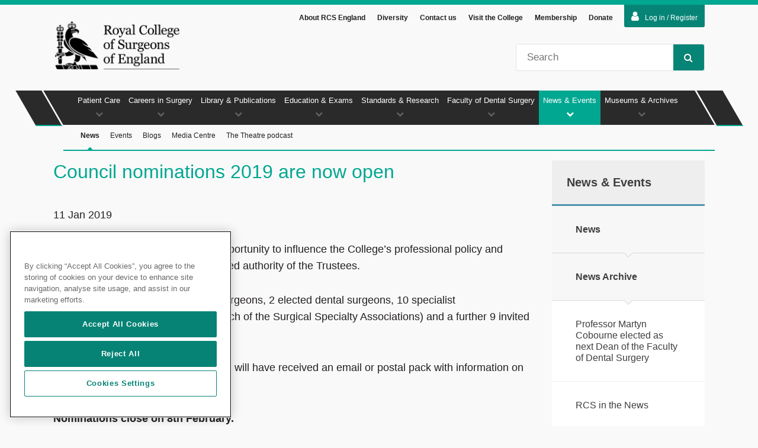

--- FILE ---
content_type: text/html; charset=utf-8
request_url: https://www.rcseng.ac.uk/news-and-events/news/archive/council-nominations-2019/
body_size: 27887
content:

<!DOCTYPE html>
<html lang="en">
<head prefix="og: http://ogp.me/ns#">



<!-- OneTrust Cookies Consent Notice start for rcseng.ac.uk -->
<script src="https://cdn-ukwest.onetrust.com/scripttemplates/otSDKStub.js" data-document-language="true" type="text/javascript" charset="UTF-8" data-domain-script="019855da-d159-7b5b-a6a9-94b6704ff88f"></script>
<script type="text/javascript">
function OptanonWrapper() {onOneTrustChanged();}
</script>
<!-- OneTrust Cookies Consent Notice end for rcseng.ac.uk -->
    
    <!-- Google Tag Manager --> <script type='text/plain' class='optanon-category-C0002-C0004'>(function(w,d,s,l,i){w[l]=w[l]||[];w[l].push({'gtm.start': new Date().getTime(),event:'gtm.js'});var f=d.getElementsByTagName(s)[0], j=d.createElement(s),dl=l!='dataLayer'?'&amp;l='+l:'';j.async=true;j.src= 'https://www.googletagmanager.com/gtm.js?id='+i+dl;f.parentNode.insertBefore(j,f); })(window,document,'script','dataLayer','GTM-WQHDB8S');</script> <!-- End Google Tag Manager --> <!-- Page hiding snippet (recommended) --> <style>.async-hide { opacity: 0 !important} </style> <script type='text/plain' class='optanon-category-C0002-C0004'> (function(a,s,y,n,c,h,i,d,e){s.className+=' '+y; h.end=i=function(){s.className=s.className.replace(RegExp(' ?'+y),'')}; (a[n]=a[n]||[]).hide=h;setTimeout(function(){i();h.end=null},c); })(window,document.documentElement,'async-hide','dataLayer',4000,{'GTM-WQHDB8S':true}); </script> <!-- End Page hiding snippet (recommended) -->

    <meta charset="utf-8" />
    <meta name="description" content="Joining the Council is an excellent opportunity to influence the College’s professional policy and membership matters" />
    <meta name="keywords" content="RCS" />
    <meta name="author" content="sitecore\dfoster-syddall@rcseng.ac.uk" />
    <meta name="copyright" content="Copyright RCS 2015" />
    <meta name="viewport" content="width=device-width, initial-scale=1, maximum-scale=1">

    <meta property="og:locale" content="en-GB" />
    <meta property="og:site_name" content="Royal College of Surgeons" />
    <meta property="og:title" content="Council nominations 2019 are now open  &mdash; Royal College of Surgeons" />
    <meta property="og:description" content="Joining the Council is an excellent opportunity to influence the College’s professional policy and membership matters" />
    <meta property="og:type" content="website" />
    <meta property="og:url" content="https://www.rcseng.ac.uk/news-and-events/news/archive/council-nominations-2019/" />

    <meta name="twitter:card" content="summary_large_image" />
    <meta name="twitter:title" content="Council nominations 2019 are now open  &mdash; Royal College of Surgeons">
    <meta name="twitter:description" content="Joining the Council is an excellent opportunity to influence the College’s professional policy and membership matters">
    <!-- To stop indexing the QA and staging -->

    <!-- To stop indexing pages marked as excluded from search -->

    <!-- Siteimprove PageID -->
    <meta name="pageID" content="AB31C644-03E9-4574-A0D3-E88BBE08FD82" />

    <meta name="format-detection" content="telephone=no" />
    <meta http-equiv="X-UA-Compatible" content="IE=edge" />

    <title>Council nominations 2019 are now open  &mdash; Royal College of Surgeons</title>
    <link rel="canonical" href="https://www.rcseng.ac.uk/news-and-events/news/archive/council-nominations-2019/" />

    
    <link rel="shortcut icon" href="/Content/RcsEng/images/icons/favicon.ico" />
    <link rel="apple-touch-icon" sizes="57x57" href="/Content/RcsEng/images/icons/apple-touch-icon-57x57.png">
    <link rel="apple-touch-icon" sizes="60x60" href="/Content/RcsEng/images/icons/apple-touch-icon-60x60.png">
    <link rel="apple-touch-icon" sizes="72x72" href="/Content/RcsEng/images/icons/apple-touch-icon-72x72.png">
    <link rel="apple-touch-icon" sizes="76x76" href="/Content/RcsEng/images/icons/apple-touch-icon-76x76.png">
    <link rel="apple-touch-icon" sizes="114x114" href="/Content/RcsEng/images/icons/apple-touch-icon-114x114.png">
    <link rel="apple-touch-icon" sizes="120x120" href="/Content/RcsEng/images/icons/apple-touch-icon-120x120.png">
    <link rel="apple-touch-icon" sizes="144x144" href="/Content/RcsEng/images/icons/apple-touch-icon-144x144.png">
    <link rel="apple-touch-icon" sizes="152x152" href="/Content/RcsEng/images/icons/apple-touch-icon-152x152.png">
    <link rel="apple-touch-icon" sizes="180x180" href="/Content/RcsEng/images/icons/apple-touch-icon-180x180.png">
    <link rel="icon" type="image/png" href="/Content/RcsEng/images/icons/favicon-32x32.png" sizes="32x32">
    <link rel="icon" type="image/png" href="/Content/RcsEng/images/icons/android-chrome-192x192.png" sizes="192x192">
    <link rel="icon" type="image/png" href="/Content/RcsEng/images/icons/favicon-96x96.png" sizes="96x96">
    <link rel="icon" type="image/png" href="/Content/RcsEng/images/icons/favicon-16x16.png" sizes="16x16">
    <link rel="manifest" href="/Content/RcsEng/images/icons/manifest.json">
    <link rel="mask-icon" href="/Content/RcsEng/images/icons/safari-pinned-tab.svg" color="#2a2a2a">
    <meta name="msapplication-TileColor" content="#01A791">
    <meta name="msapplication-TileImage" content="/Content/RcsEng/images/icons/mstile-144x144.png">
    <meta name="theme-color" content="#01A791">

    <link rel="stylesheet" href="/Content/RcsEng/css/dist/rcs-bundle.min.css?v=ret7" />
    <link rel="stylesheet" href="https://maxcdn.bootstrapcdn.com/font-awesome/4.7.0/css/font-awesome.min.css" />
    <link rel="stylesheet" href="/Content/RcsEng/css/libs/jquery-ui-custom.min.css" />

    <!--[if lt IE 9]>
        <link rel="stylesheet" href="/Content/RcsEng/css/dist/ie8.min.css")" />
        <script src="http://html5shiv.googlecode.com/svn/trunk/html5.js"></script>
        <script src="https://raw.githubusercontent.com/aFarkas/html5shiv/master/src/html5shiv-printshiv.js"></script>
        <script src="/Scripts/RcsEng/libs/html5shiv-printshiv.js"></script>
    <![endif]-->



</head>
<body id="ng-app" data-ng-app="rcsApp" class="">
    <a href="#pageMain" class="skip-to-content" tabindex="0">Skip to main content</a>
    <!-- Google Tag Manager (noscript) -->
<noscript><iframe src="https://www.googletagmanager.com/ns.html?id=GTM-WQHDB8S"
height="0" width="0" style="display:none;visibility:hidden"></iframe></noscript>
<!-- End Google Tag Manager (noscript) -->

    <nav id="mobileNav">
        <div class="mobileNavWrapper">
            
<header class="mobileNavHeader">
    <button class="menuUp btn">Menu<i class="fa fa-chevron-up"></i></button>
    <button class="searchTrigger btn iconBtn">Search<i class="fa fa-search"></i></button>
    <button class="closeNav btn iconBtn">Close<i class="fa fa-times"></i></button>
</header>
<div class="mobileSearch">
    <fieldset>
        <legend class="hidden">Site Search</legend>
        <label class="hidden" for="mobileSiteSearch">Site Search</label>
        <input type="search" id="mobileSiteSearch" name="mobileSearch" placeholder="Search" />
        <button class="btn iconBtn">
            Go<i class="fa fa-search"></i>
        </button>
    </fieldset>
</div>
<ul class="mobilePrimary noList">
        <li data-navref="nid-0" class=''>
            <a href="/patient-care/" title="" class="textLink">Patient Care</a>
            <a title="" class="iconLink"><i class="fa fa-chevron-up"></i></a>

<ul class="mobileSecondary noList">
        <li class='no-children '>
            <a href="/patient-care/having-surgery/" title="" class="textLink">Having Surgery</a>
            
        </li>
        <li class='no-children '>
            <a href="/patient-care/cosmetic-surgery/" title="" class="textLink">Cosmetic surgery</a>
            
        </li>
        <li class='no-children '>
            <a href="/patient-care/surgical-staff-and-regulation/" title="" class="textLink">Surgical Staff &amp; Regulation</a>
            
        </li>
        <li class='no-children '>
            <a href="/patient-care/patient-and-public-involvement/" title="" class="textLink">Patient and public involvement</a>
            
        </li>
</ul>        </li>
        <li data-navref="nid-1" class=''>
            <a href="/careers-in-surgery/" title="" class="textLink">Careers in Surgery</a>
            <a title="" class="iconLink"><i class="fa fa-chevron-up"></i></a>

<ul class="mobileSecondary noList">
        <li class='no-children '>
            <a href="/careers-in-surgery/careers-support/" title="" class="textLink">Careers Support</a>
            
        </li>
        <li class='no-children '>
            <a href="/careers-in-surgery/medical-students/" title="" class="textLink">Students</a>
            
        </li>
        <li class='no-children '>
            <a href="/careers-in-surgery/trainees/" title="" class="textLink">Trainees</a>
            
        </li>
        <li class='no-children '>
            <a href="/careers-in-surgery/outreach/" title="" class="textLink">Outreach</a>
            
        </li>
        <li class=' '>
            <a href="/careers-in-surgery/surgeons/" title="" class="textLink">Surgeons</a>
            
                <a class="iconLink"><i class="fa fa-chevron-down"></i></a>
<ul class="mobileSecondary noList">
        <li class='no-children '>
            <a href="/careers-in-surgery/surgeons/sas/" title="" class="textLink">SAS surgeons</a>
            
        </li>
</ul>        </li>
        <li class='no-children '>
            <a href="/careers-in-surgery/women-in-surgery/" title="" class="textLink">Women in Surgery (WinS)</a>
            
        </li>
        <li class='no-children '>
            <a href="/careers-in-surgery/international-trainees-and-surgeons/" title="" class="textLink">International Surgeons</a>
            
        </li>
        <li class='no-children '>
            <a href="/careers-in-surgery/wellbeing/" title="" class="textLink">Wellbeing support and resources</a>
            
        </li>
        <li class='no-children '>
            <a href="/careers-in-surgery/surgical-team-hub/" title="" class="textLink">The surgical team </a>
            
        </li>
        <li class='no-children '>
            <a href="/careers-in-surgery/sas/" title="" class="textLink">SAS</a>
            
        </li>
        <li class='no-children '>
            <a href="/careers-in-surgery/prism/" title="" class="textLink">PRISM</a>
            
        </li>
</ul>        </li>
        <li data-navref="nid-2" class=''>
            <a href="/library-and-publications/" title="" class="textLink">Library &amp; Publications</a>
            <a title="" class="iconLink"><i class="fa fa-chevron-up"></i></a>

<ul class="mobileSecondary noList">
        <li class='no-children '>
            <a href="/library-and-publications/library/" title="" class="textLink">Library</a>
            
        </li>
        <li class='no-children '>
            <a href="/library-and-publications/surgicat/" title="" class="textLink">Library Catalogue</a>
            
        </li>
        <li class='no-children '>
            <a href="/library-and-publications/library-blog/" title="" class="textLink">Library Blog</a>
            
        </li>
        <li class='no-children '>
            <a href="/library-and-publications/rcs-publications/" title="" class="textLink">RCS Publications</a>
            
        </li>
        <li class='no-children '>
            <a href="/library-and-publications/journals/" title="" class="textLink">Journals</a>
            
        </li>
</ul>        </li>
        <li data-navref="nid-3" class=''>
            <a href="/education-and-exams/" title="" class="textLink">Education &amp; Exams</a>
            <a title="" class="iconLink"><i class="fa fa-chevron-up"></i></a>

<ul class="mobileSecondary noList">
        <li class=' '>
            <a href="/education-and-exams/exams/" title="" class="textLink">Exams</a>
            
                <a class="iconLink"><i class="fa fa-chevron-down"></i></a>
<ul class="mobileSecondary noList">
        <li class='no-children '>
            <a href="/education-and-exams/exams/become-a-host-venue/" title="" class="textLink">Become a Host Venue</a>
            
        </li>
</ul>        </li>
        <li class='no-children '>
            <a href="/education-and-exams/courses/" title="" class="textLink">Courses</a>
            
        </li>
        <li class='no-children '>
            <a href="/education-and-exams/our-team/" title="" class="textLink">Work with our team</a>
            
        </li>
        <li class='no-children '>
            <a href="/education-and-exams/accreditation/" title="" class="textLink">Accreditation and CPD awards</a>
            
        </li>
</ul>        </li>
        <li data-navref="nid-4" class=''>
            <a href="/standards-and-research/" title="" class="textLink">Standards &amp; Research</a>
            <a title="" class="iconLink"><i class="fa fa-chevron-up"></i></a>

<ul class="mobileSecondary noList">
        <li class='no-children '>
            <a href="/standards-and-research/future-of-surgery/" title="" class="textLink">Commission on the Future of Surgery</a>
            
        </li>
        <li class='no-children '>
            <a href="/standards-and-research/surgical-workforce-census/" title="" class="textLink">2025 UK Surgical Workforce Census</a>
            
        </li>
        <li class='no-children '>
            <a href="/standards-and-research/standards-and-guidance/" title="" class="textLink">Standards &amp; Guidance</a>
            
        </li>
        <li class='no-children '>
            <a href="/standards-and-research/support-for-surgeons-and-services/" title="" class="textLink">Support for Surgeons &amp; Services</a>
            
        </li>
        <li class='no-children '>
            <a href="/standards-and-research/research/" title="" class="textLink">Research</a>
            
        </li>
</ul>        </li>
        <li data-navref="nid-5" class=''>
            <a href="/dental-faculties/" title="" class="textLink">Faculty of Dental Surgery</a>
            <a title="" class="iconLink"><i class="fa fa-chevron-up"></i></a>

<ul class="mobileSecondary noList">
        <li class=' '>
            <a href="/dental-faculties/fds/" title="" class="textLink">Faculty of Dental Surgery (FDS)</a>
            
                <a class="iconLink"><i class="fa fa-chevron-down"></i></a>
<ul class="mobileSecondary noList">
        <li class='no-children '>
            <a href="/dental-faculties/fds/careers-in-dentistry/" title="" class="textLink">Careers in dentistry</a>
            
        </li>
        <li class='no-children '>
            <a href="/dental-faculties/fds/research/" title="" class="textLink">Oral and Dental Research</a>
            
        </li>
        <li class='no-children '>
            <a href="/dental-faculties/fds/publications-guidelines/" title="" class="textLink">Publications &amp; Guidelines</a>
            
        </li>
</ul>        </li>
</ul>        </li>
        <li data-navref="nid-6" class='is-active'>
            <a href="/news-and-events/" title="" class="textLink">News &amp; Events</a>
            <a title="" class="iconLink"><i class="fa fa-chevron-up"></i></a>

<ul class="mobileSecondary noList">
        <li class='no-children is-active'>
            <a href="/news-and-events/news/" title="" class="textLink">News</a>
            
        </li>
        <li class='no-children '>
            <a href="/news-and-events/events/" title="" class="textLink">Events</a>
            
        </li>
        <li class='no-children '>
            <a href="/news-and-events/blog/" title="" class="textLink">Blogs</a>
            
        </li>
        <li class='no-children '>
            <a href="/news-and-events/media-centre/" title="" class="textLink">Media Centre</a>
            
        </li>
        <li class='no-children '>
            <a href="/news-and-events/podcast/" title="" class="textLink">The Theatre podcast</a>
            
        </li>
</ul>        </li>
        <li data-navref="nid-7" class=''>
            <a href="/museums-and-archives/" title="" class="textLink">Museums &amp; Archives</a>
            <a title="" class="iconLink"><i class="fa fa-chevron-up"></i></a>

<ul class="mobileSecondary noList">
        <li class='no-children '>
            <a href="/museums-and-archives/anatomy-and-pathology-museum/" title="" class="textLink">Anatomy and Pathology Museum</a>
            
        </li>
        <li class='no-children '>
            <a href="/museums-and-archives/hunterian-museum/" title="" class="textLink">Hunterian Museum</a>
            
        </li>
        <li class='no-children '>
            <a href="/museums-and-archives/archives/" title="" class="textLink">Archives</a>
            
        </li>
</ul>        </li>
</ul>
            <ul class="mobileExtraNav">
        <li><a href="/about-the-rcs/" title="About RCS England" class="textLink">About RCS England</a></li>
        <li><a href="/diversity/" title="Diversity" class="textLink">Diversity</a></li>
        <li><a href="/about-the-rcs/contact/" title="Contact us" class="textLink">Contact us</a></li>
        <li><a href="/about-the-rcs/visit-the-college/" title="Visit the College" class="textLink">Visit the College</a></li>
        <li><a href="/about-the-rcs/membership/" title="Membership" class="textLink">Membership</a></li>
        <li><a href="/about-the-rcs/support-our-work/donate/" title="Donate" class="textLink">Donate</a></li>
                    <li>
            <form action="/identity/externallogin?authenticationType=AzureADB2C&amp;ReturnUrl=/identity/externallogincallback?ReturnUrl=/news-and-events/news/archive/council-nominations-2019/&amp;sc_site=website&amp;authenticationSource=Default" method="post">
                <button type="submit" class="loginbutton"><i class="fa fa-user"></i>Log in / Register</button>
            </form>
        </li>
</ul>

        </div>
    </nav>

    <div id="top" class="pageWrap">
        <button class="navTrigger btn iconBtn">Nav<i class="fa fa-bars"></i></button>

<div id="loginAreas">
    <input id="LoginState" name="LoginState" type="hidden" value="" /><div id="loginToggle" class="wrapper">
    <form action="/identity/externallogin?authenticationType=AzureADB2C&amp;ReturnUrl=/identity/externallogincallback?ReturnUrl=/news-and-events/news/archive/council-nominations-2019/&amp;sc_site=website&amp;authenticationSource=Default" method="post">
            <button type="submit" class="loginbutton"><i class="fa fa-user"></i>Log in / Register</button>
    </form>
</div>

    
</div>

<header id="pageHeader" >
    <div class="cf headerContainer wrapper">
        <div class="headerNav">
            <ul class="noList">

                    <li><a href="/about-the-rcs/" title="About RCS England">About RCS England</a></li>
                    <li><a href="/diversity/" title="Diversity">Diversity</a></li>
                    <li><a href="/about-the-rcs/contact/" title="Contact us">Contact us</a></li>
                    <li><a href="/about-the-rcs/visit-the-college/" title="Visit the College">Visit the College</a></li>
                    <li><a href="/about-the-rcs/membership/" title="Membership">Membership</a></li>
                    <li><a href="/about-the-rcs/support-our-work/donate/" title="Donate">Donate</a></li>



            </ul>
        </div>
        <div id="logo">
<a href="/" title="The Royal College of Surgeons of England" ><img src="/-/media/Images/RCS/System/royal-college-of-surgeons-of-england-logo-v2-transparent.png?h=186&amp;w=438&amp;la=en&amp;hash=4E3A45D933E4022016ABCCA2B6771165" alt="" /></a>        </div>
        <div class="search">
            <div>
                <label class="hidden" for="siteSearch">Site Search</label>
                <input type="search" name="q" maxlength="100" class="searchQuery" placeholder="Search" id="siteSearch" />
                <button class="btn iconBtn"><i class="fa fa-search"></i>Search</button>
            </div>
        </div>
    </div>

</header>



<script type="application/ld+json">
{
    "@context": "http://schema.org",
    "@type": "Organization",
    "url": "https://www.rcseng.ac.uk",
    "logo": "https://www.rcseng.ac.uk/-/media/Images/RCS/System/royal-college-of-surgeons-of-england-logo-v2-transparent.png"
}
</script>

        <nav id="mainNav">
    <div class="wrapper">
        <ul class="navPrimary noList">
                <li data-navref="nid-0"
                    class="">
                    <a href="/patient-care/" title="">Patient Care<i class="fa fa-chevron-down"></i></a>
                        <div class="subNav">
                            <ul id="nid-0"
                                class="navSecondary noList ">

                                    <li>
                                        <a href="/patient-care/having-surgery/" title=""
                                           class="navSubItem ">
                                            Having Surgery<i class="fa fa-caret-up"></i>
                                        </a>
                                    </li>
                                    <li>
                                        <a href="/patient-care/cosmetic-surgery/" title=""
                                           class="navSubItem ">
                                            Cosmetic surgery<i class="fa fa-caret-up"></i>
                                        </a>
                                    </li>
                                    <li>
                                        <a href="/patient-care/surgical-staff-and-regulation/" title=""
                                           class="navSubItem ">
                                            Surgical Staff &amp; Regulation<i class="fa fa-caret-up"></i>
                                        </a>
                                    </li>
                                    <li>
                                        <a href="/patient-care/patient-and-public-involvement/" title=""
                                           class="navSubItem ">
                                            Patient and public involvement<i class="fa fa-caret-up"></i>
                                        </a>
                                    </li>
                                <div class="overflowMenu">
                                    <a class="overflowAccordion" href="#">More <i class="fa fa-chevron-down"></i></a>
                                    <ul></ul>
                                </div>
                            </ul>
                        </div>
                </li>
                <li data-navref="nid-1"
                    class="">
                    <a href="/careers-in-surgery/" title="">Careers in Surgery<i class="fa fa-chevron-down"></i></a>
                        <div class="subNav">
                            <ul id="nid-1"
                                class="navSecondary noList ">

                                    <li>
                                        <a href="/careers-in-surgery/careers-support/" title=""
                                           class="navSubItem ">
                                            Careers Support<i class="fa fa-caret-up"></i>
                                        </a>
                                    </li>
                                    <li>
                                        <a href="/careers-in-surgery/medical-students/" title=""
                                           class="navSubItem ">
                                            Students<i class="fa fa-caret-up"></i>
                                        </a>
                                    </li>
                                    <li>
                                        <a href="/careers-in-surgery/trainees/" title=""
                                           class="navSubItem ">
                                            Trainees<i class="fa fa-caret-up"></i>
                                        </a>
                                    </li>
                                    <li>
                                        <a href="/careers-in-surgery/outreach/" title=""
                                           class="navSubItem ">
                                            Outreach<i class="fa fa-caret-up"></i>
                                        </a>
                                    </li>
                                    <li>
                                        <a href="/careers-in-surgery/surgeons/" title=""
                                           class="navSubItem ">
                                            Surgeons<i class="fa fa-caret-up"></i>
                                        </a>
                                    </li>
                                    <li>
                                        <a href="/careers-in-surgery/women-in-surgery/" title=""
                                           class="navSubItem ">
                                            Women in Surgery (WinS)<i class="fa fa-caret-up"></i>
                                        </a>
                                    </li>
                                    <li>
                                        <a href="/careers-in-surgery/international-trainees-and-surgeons/" title=""
                                           class="navSubItem ">
                                            International Surgeons<i class="fa fa-caret-up"></i>
                                        </a>
                                    </li>
                                    <li>
                                        <a href="/careers-in-surgery/wellbeing/" title=""
                                           class="navSubItem ">
                                            Wellbeing support and resources<i class="fa fa-caret-up"></i>
                                        </a>
                                    </li>
                                    <li>
                                        <a href="/careers-in-surgery/surgical-team-hub/" title=""
                                           class="navSubItem ">
                                            The surgical team <i class="fa fa-caret-up"></i>
                                        </a>
                                    </li>
                                    <li>
                                        <a href="/careers-in-surgery/sas/" title=""
                                           class="navSubItem ">
                                            SAS<i class="fa fa-caret-up"></i>
                                        </a>
                                    </li>
                                    <li>
                                        <a href="/careers-in-surgery/prism/" title=""
                                           class="navSubItem ">
                                            PRISM<i class="fa fa-caret-up"></i>
                                        </a>
                                    </li>
                                <div class="overflowMenu">
                                    <a class="overflowAccordion" href="#">More <i class="fa fa-chevron-down"></i></a>
                                    <ul></ul>
                                </div>
                            </ul>
                        </div>
                </li>
                <li data-navref="nid-2"
                    class="">
                    <a href="/library-and-publications/" title="">Library &amp; Publications<i class="fa fa-chevron-down"></i></a>
                        <div class="subNav">
                            <ul id="nid-2"
                                class="navSecondary noList ">

                                    <li>
                                        <a href="/library-and-publications/library/" title=""
                                           class="navSubItem ">
                                            Library<i class="fa fa-caret-up"></i>
                                        </a>
                                    </li>
                                    <li>
                                        <a href="/library-and-publications/surgicat/" title=""
                                           class="navSubItem ">
                                            Library Catalogue<i class="fa fa-caret-up"></i>
                                        </a>
                                    </li>
                                    <li>
                                        <a href="/library-and-publications/library-blog/" title=""
                                           class="navSubItem ">
                                            Library Blog<i class="fa fa-caret-up"></i>
                                        </a>
                                    </li>
                                    <li>
                                        <a href="/library-and-publications/rcs-publications/" title=""
                                           class="navSubItem ">
                                            RCS Publications<i class="fa fa-caret-up"></i>
                                        </a>
                                    </li>
                                    <li>
                                        <a href="/library-and-publications/journals/" title=""
                                           class="navSubItem ">
                                            Journals<i class="fa fa-caret-up"></i>
                                        </a>
                                    </li>
                                <div class="overflowMenu">
                                    <a class="overflowAccordion" href="#">More <i class="fa fa-chevron-down"></i></a>
                                    <ul></ul>
                                </div>
                            </ul>
                        </div>
                </li>
                <li data-navref="nid-3"
                    class="">
                    <a href="/education-and-exams/" title="">Education &amp; Exams<i class="fa fa-chevron-down"></i></a>
                        <div class="subNav">
                            <ul id="nid-3"
                                class="navSecondary noList ">

                                    <li>
                                        <a href="/education-and-exams/exams/" title=""
                                           class="navSubItem ">
                                            Exams<i class="fa fa-caret-up"></i>
                                        </a>
                                    </li>
                                    <li>
                                        <a href="/education-and-exams/courses/" title=""
                                           class="navSubItem ">
                                            Courses<i class="fa fa-caret-up"></i>
                                        </a>
                                    </li>
                                    <li>
                                        <a href="/education-and-exams/our-team/" title=""
                                           class="navSubItem ">
                                            Work with our team<i class="fa fa-caret-up"></i>
                                        </a>
                                    </li>
                                    <li>
                                        <a href="/education-and-exams/accreditation/" title=""
                                           class="navSubItem ">
                                            Accreditation and CPD awards<i class="fa fa-caret-up"></i>
                                        </a>
                                    </li>
                                <div class="overflowMenu">
                                    <a class="overflowAccordion" href="#">More <i class="fa fa-chevron-down"></i></a>
                                    <ul></ul>
                                </div>
                            </ul>
                        </div>
                </li>
                <li data-navref="nid-4"
                    class="">
                    <a href="/standards-and-research/" title="">Standards &amp; Research<i class="fa fa-chevron-down"></i></a>
                        <div class="subNav">
                            <ul id="nid-4"
                                class="navSecondary noList ">

                                    <li>
                                        <a href="/standards-and-research/future-of-surgery/" title=""
                                           class="navSubItem ">
                                            Commission on the Future of Surgery<i class="fa fa-caret-up"></i>
                                        </a>
                                    </li>
                                    <li>
                                        <a href="/standards-and-research/surgical-workforce-census/" title=""
                                           class="navSubItem ">
                                            2025 UK Surgical Workforce Census<i class="fa fa-caret-up"></i>
                                        </a>
                                    </li>
                                    <li>
                                        <a href="/standards-and-research/standards-and-guidance/" title=""
                                           class="navSubItem ">
                                            Standards &amp; Guidance<i class="fa fa-caret-up"></i>
                                        </a>
                                    </li>
                                    <li>
                                        <a href="/standards-and-research/support-for-surgeons-and-services/" title=""
                                           class="navSubItem ">
                                            Support for Surgeons &amp; Services<i class="fa fa-caret-up"></i>
                                        </a>
                                    </li>
                                    <li>
                                        <a href="/standards-and-research/research/" title=""
                                           class="navSubItem ">
                                            Research<i class="fa fa-caret-up"></i>
                                        </a>
                                    </li>
                                <div class="overflowMenu">
                                    <a class="overflowAccordion" href="#">More <i class="fa fa-chevron-down"></i></a>
                                    <ul></ul>
                                </div>
                            </ul>
                        </div>
                </li>
                <li data-navref="nid-5"
                    class="">
                    <a href="/dental-faculties/" title="">Faculty of Dental Surgery<i class="fa fa-chevron-down"></i></a>
                        <div class="subNav">
                            <ul id="nid-5"
                                class="navSecondary noList ">

                                    <li>
                                        <a href="/dental-faculties/fds/" title=""
                                           class="navSubItem ">
                                            Faculty of Dental Surgery (FDS)<i class="fa fa-caret-up"></i>
                                        </a>
                                    </li>
                                <div class="overflowMenu">
                                    <a class="overflowAccordion" href="#">More <i class="fa fa-chevron-down"></i></a>
                                    <ul></ul>
                                </div>
                            </ul>
                        </div>
                </li>
                <li data-navref="nid-6"
                    class="currentParentItem">
                    <a href="/news-and-events/" title="">News &amp; Events<i class="fa fa-chevron-down"></i></a>
                        <div class="subNav">
                            <ul id="nid-6"
                                class="navSecondary noList currentSubMenu">

                                    <li>
                                        <a href="/news-and-events/news/" title=""
                                           class="navSubItem currentSubItem">
                                            News<i class="fa fa-caret-up"></i>
                                        </a>
                                    </li>
                                    <li>
                                        <a href="/news-and-events/events/" title=""
                                           class="navSubItem ">
                                            Events<i class="fa fa-caret-up"></i>
                                        </a>
                                    </li>
                                    <li>
                                        <a href="/news-and-events/blog/" title=""
                                           class="navSubItem ">
                                            Blogs<i class="fa fa-caret-up"></i>
                                        </a>
                                    </li>
                                    <li>
                                        <a href="/news-and-events/media-centre/" title=""
                                           class="navSubItem ">
                                            Media Centre<i class="fa fa-caret-up"></i>
                                        </a>
                                    </li>
                                    <li>
                                        <a href="/news-and-events/podcast/" title=""
                                           class="navSubItem ">
                                            The Theatre podcast<i class="fa fa-caret-up"></i>
                                        </a>
                                    </li>
                                <div class="overflowMenu">
                                    <a class="overflowAccordion" href="#">More <i class="fa fa-chevron-down"></i></a>
                                    <ul></ul>
                                </div>
                            </ul>
                        </div>
                </li>
                <li data-navref="nid-7"
                    class="">
                    <a href="/museums-and-archives/" title="">Museums &amp; Archives<i class="fa fa-chevron-down"></i></a>
                        <div class="subNav">
                            <ul id="nid-7"
                                class="navSecondary noList ">

                                    <li>
                                        <a href="/museums-and-archives/anatomy-and-pathology-museum/" title=""
                                           class="navSubItem ">
                                            Anatomy and Pathology Museum<i class="fa fa-caret-up"></i>
                                        </a>
                                    </li>
                                    <li>
                                        <a href="/museums-and-archives/hunterian-museum/" title=""
                                           class="navSubItem ">
                                            Hunterian Museum<i class="fa fa-caret-up"></i>
                                        </a>
                                    </li>
                                    <li>
                                        <a href="/museums-and-archives/archives/" title=""
                                           class="navSubItem ">
                                            Archives<i class="fa fa-caret-up"></i>
                                        </a>
                                    </li>
                                <div class="overflowMenu">
                                    <a class="overflowAccordion" href="#">More <i class="fa fa-chevron-down"></i></a>
                                    <ul></ul>
                                </div>
                            </ul>
                        </div>
                </li>
        </ul>
        <div class="dummyNav"></div>
    </div>
</nav>

        <main id="pageMain" class="wrapper cf" data-is-in-page-editor="false">
            <article class="pageContent">
                
<h1>Council nominations 2019 are now open </h1>
<div class="">
    <div class="date">
        <p>11 Jan 2019</p>
    </div>
    
    <p>Joining the Council is an excellent opportunity to influence the College&rsquo;s professional policy and membership matters with the delegated authority of the Trustees.</p>
<p>
The College consists of 24 elected surgeons, 2 elected dental surgeons, 10 specialist representatives (one appointed by each of the Surgical Specialty Associations) and a further 9 invited members.</p>
<p>
All UK Surgical Fellows and Members will have received an email or postal pack with information on how to stand.</p>
<p><strong>Nominations close on 8th February.</strong></p>
<p><a href="http://www.ersvotes.com/rcs2019" target="_blank">Further information and the supporting documents</a></p>
<p><a href="/about-the-rcs/college-governance/">Read more about College Governance</a></p>
<p>
If you have any queries, you can contact the President&rsquo;s Office on 020 7869 6124.</p>
<p>&nbsp;</p>
    

    <div class="itemTags contentTags">
            <a href="/search#SelectedFilters=174#Title=News" title="News">
                <i class="fa fa-tag"></i>News
            </a>
    </div>
</div>



<script type="application/ld+json">
    {
        "@context": "http://schema.org",
        "@type": "NewsArticle",
        "mainEntityOfPage": {
            "@type": "WebPage",
            "@id": "https://google.com/article"
        },
        "headline": "Council nominations 2019 are now open ",
        "image": [
            "https://www.rcseng.ac.uk/-/media/Images/RCS/System/royal-college-of-surgeons-of-england-logo-v2-transparent.png"
        ],
        "datePublished": "2019-01-11T14:17:00+00:00",
        "dateModified": "2024-07-30T15:05:01+00:00",
        "author": {
            "@type": "Person",
            "name": "President’s and Chief Executive’s Office"
        },
        "publisher": {
            "@type": "Organization",
            "name": "Royal College of Surgeons",
            "logo": {
                "@type": "ImageObject",
                "url": "https://www.rcseng.ac.uk/-/media/Images/RCS/System/royal-college-of-surgeons-of-england-logo-v2-transparent.png"
            }
        },
        "description": "Joining the Council is an excellent opportunity to influence the College’s professional policy and membership matters"
    }
</script>

                <div class="sharePod hide-mobile">
    <div>
        <div class="caption">
            <h2>Share this page:
                <span>
                    <i class="fa fa-chevron-up"></i>
                </span>
            </h2>
        </div>
        <div class="methodContainer">
            <div class="shareMethod" data-share-method="facebook">
                <i class="fa fa-facebook"></i>
                <i class="fa fa-chevron-down"></i>
            </div>
            <div class="shareMethod active" data-share-method="twitter">
                <i class="fa fa-twitter"></i>
                <i class="fa fa-chevron-down"></i>
            </div>
            <div class="shareMethod" data-share-method="email">
                <i class="fa fa-envelope"></i>
                <i class="fa fa-chevron-down"></i>
            </div>
        </div>
    </div>
    <div data-hide-when-inactive>
        <div class="methodContainerMobile">
            <div class="shareMethod" data-share-method="facebook">
                <i class="fa fa-facebook"></i>
                <i class="fa fa-chevron-down"></i>
            </div>
            <div class="shareMethod active" data-share-method="twitter">
                <i class="fa fa-twitter"></i>
                <i class="fa fa-chevron-down"></i>
            </div>
            <div class="shareMethod" data-share-method="email">
                <i class="fa fa-envelope"></i>
                <i class="fa fa-chevron-down"></i>
            </div>
        </div>
        <div data-hide-when-inactive>
            <span class="chars-remaining show"></span>
            <label class="hidden" for=shareText>Share Text</label>
            <input type="text" class="shareTextInput" placeholder="Share text" value="" id="shareText" />
            <div class="facebook-share">
                <a class="btn" href="" target="_blank">
                    <span>share</span>
                </a>
            </div>
            <div class="twitter-share active">
                <a class="btn" target="_blank">
                    <span>tweet</span>
                </a>
            </div>
            <div class="email-share">
                <label for="recipientEmail" class="hidden">Recipient Email</label>
                <input type="email" id="recipientEmail" class="recipientEmail" placeholder="Recipient&#39;s email address" />
                <a class="btn" href="">
                    <span>email</span>
                </a>
            </div>                       
            <div class="print">
                <a href="javascript:window.print()">
                    <i class="fa fa-print"></i> Print this page
                </a>
            </div>
        </div>
    </div>
    <a href="" class="hidden-link hidden" target="_blank">Link</a>
    <a href="" class="hidden-link-same-window hidden">Link</a>
</div>

            </article>
                <div class="sidebar noList">
        <ul>
            <li>
                <a href="/news-and-events/" title="News &amp; Events" class="topLevel">News &amp; Events</a>

                <ul>
                        <li class="activeSubItem">
                            <a href="/news-and-events/news/" title="News">News</a>
                        </li>
                        <li class="activeSubItem">
                            <a href="/news-and-events/news/archive/" title="News Archive">News Archive</a>
                        </li>

                    <li>
                        <ul class="sideChildren">
                                <li class="">
                                    <a href="/news-and-events/news/archive/2025-fds-dean-elect/" title="Professor Martyn Cobourne elected as next Dean of the Faculty of Dental Surgery">
                                        <i class="fa fa-chevron-right"></i><span>Professor Martyn Cobourne elected as next Dean of the Faculty of Dental Surgery</span>
                                    </a>
                                </li>
                                <li class="">
                                    <a href="/news-and-events/news/archive/rcs-in-the-news/" title="RCS in the News">
                                        <i class="fa fa-chevron-right"></i><span>RCS in the News</span>
                                    </a>
                                </li>
                                <li class="">
                                    <a href="/news-and-events/news/archive/rcs-warns-of-no-deal-risks-to-patients/" title="RCS warns of &#39;no deal&#39; risks to patients">
                                        <i class="fa fa-chevron-right"></i><span>RCS warns of &#39;no deal&#39; risks to patients</span>
                                    </a>
                                </li>
                                <li class="">
                                    <a href="/news-and-events/news/archive/open-letter-to-trainee-members/" title="Open letter to trainee members">
                                        <i class="fa fa-chevron-right"></i><span>Open letter to trainee members</span>
                                    </a>
                                </li>
                                <li class="">
                                    <a href="/news-and-events/news/archive/international-strategy/" title="Launch of RCS International Strategy 2016-2020">
                                        <i class="fa fa-chevron-right"></i><span>Launch of RCS International Strategy 2016-2020</span>
                                    </a>
                                </li>
                                <li class="">
                                    <a href="/news-and-events/news/archive/cosmetic-surgery-information/" title="RCS launches new cosmetic surgery information">
                                        <i class="fa fa-chevron-right"></i><span>RCS launches new cosmetic surgery information</span>
                                    </a>
                                </li>
                                <li class="">
                                    <a href="/news-and-events/news/archive/letter-to-guardian-on-foreign-staff/" title="Letter to Guardian on foreign staff">
                                        <i class="fa fa-chevron-right"></i><span>Letter to Guardian on foreign staff</span>
                                    </a>
                                </li>
                                <li class="">
                                    <a href="/news-and-events/news/archive/surgerysaveslives-films/" title="#SurgerySavesLives films need your vote for Charity Film Awards">
                                        <i class="fa fa-chevron-right"></i><span>#SurgerySavesLives films need your vote for Charity Film Awards</span>
                                    </a>
                                </li>
                                <li class="">
                                    <a href="/news-and-events/news/archive/money-saving-tips-for-trainees/" title="Money saving tips for trainees">
                                        <i class="fa fa-chevron-right"></i><span>Money saving tips for trainees</span>
                                    </a>
                                </li>
                                <li class="">
                                    <a href="/news-and-events/news/archive/international-advisers/" title="International Advisers">
                                        <i class="fa fa-chevron-right"></i><span>International Advisers</span>
                                    </a>
                                </li>
                                <li class="">
                                    <a href="/news-and-events/news/archive/new-consent-guidance-launched/" title="New consent guidance launched">
                                        <i class="fa fa-chevron-right"></i><span>New consent guidance launched</span>
                                    </a>
                                </li>
                                <li class="">
                                    <a href="/news-and-events/news/archive/sac-vacancies/" title="Vacancies for Membership of the Specialty Advisory Committees (SACs) 2017">
                                        <i class="fa fa-chevron-right"></i><span>Vacancies for Membership of the Specialty Advisory Committees (SACs) 2017</span>
                                    </a>
                                </li>
                                <li class="">
                                    <a href="/news-and-events/news/archive/impact-review/" title="Impact Review">
                                        <i class="fa fa-chevron-right"></i><span>Impact Review</span>
                                    </a>
                                </li>
                                <li class="">
                                    <a href="/news-and-events/news/archive/icbse-chair-recruitment/" title="Chairmanship recruitment to intercollegiate committees">
                                        <i class="fa fa-chevron-right"></i><span>Chairmanship recruitment to intercollegiate committees</span>
                                    </a>
                                </li>
                                <li class="">
                                    <a href="/news-and-events/news/archive/trainees-wanted-for-bulletin/" title="Trainees wanted to write for the Bulletin">
                                        <i class="fa fa-chevron-right"></i><span>Trainees wanted to write for the Bulletin</span>
                                    </a>
                                </li>
                                <li class="">
                                    <a href="/news-and-events/news/archive/new-year-honours-2017/" title="New Year&#39;s Honours 2017">
                                        <i class="fa fa-chevron-right"></i><span>New Year&#39;s Honours 2017</span>
                                    </a>
                                </li>
                                <li class="">
                                    <a href="/news-and-events/news/archive/asit-patient-safety-prize/" title="Win ASiT/RCS Patient Safety Prize at ASiT International Surgical Conference 2017">
                                        <i class="fa fa-chevron-right"></i><span>Win ASiT/RCS Patient Safety Prize at ASiT International Surgical Conference 2017</span>
                                    </a>
                                </li>
                                <li class="">
                                    <a href="/news-and-events/news/archive/winter-pressures-affecting-planned-surgery/" title="Royal College of Surgeons’ survey of how winter pressures are affecting planned surgery">
                                        <i class="fa fa-chevron-right"></i><span>Royal College of Surgeons’ survey of how winter pressures are affecting planned surgery</span>
                                    </a>
                                </li>
                                <li class="">
                                    <a href="/news-and-events/news/archive/council-nominations/" title="Council nominations">
                                        <i class="fa fa-chevron-right"></i><span>Council nominations</span>
                                    </a>
                                </li>
                                <li class="">
                                    <a href="/news-and-events/news/archive/clinical-excellence-awards/" title="Clinical Excellence Awards 2017 open soon">
                                        <i class="fa fa-chevron-right"></i><span>Clinical Excellence Awards 2017 open soon</span>
                                    </a>
                                </li>
                                <li class="">
                                    <a href="/news-and-events/news/archive/rcs-building-redevelopment/" title="Planning permission granted for RCS redevelopment">
                                        <i class="fa fa-chevron-right"></i><span>Planning permission granted for RCS redevelopment</span>
                                    </a>
                                </li>
                                <li class="">
                                    <a href="/news-and-events/news/archive/membership-survey-results/" title="Membership survey results and our five-point commitment ">
                                        <i class="fa fa-chevron-right"></i><span>Membership survey results and our five-point commitment </span>
                                    </a>
                                </li>
                                <li class="">
                                    <a href="/news-and-events/news/archive/take-our-surgical-personality-survey/" title="Take our surgical personality survey">
                                        <i class="fa fa-chevron-right"></i><span>Take our surgical personality survey</span>
                                    </a>
                                </li>
                                <li class="">
                                    <a href="/news-and-events/news/archive/updates-from-mhra/" title="Updates from MHRA">
                                        <i class="fa fa-chevron-right"></i><span>Updates from MHRA</span>
                                    </a>
                                </li>
                                <li class="">
                                    <a href="/news-and-events/news/archive/international-womens-day/" title="International Women&#39;s Day 2017">
                                        <i class="fa fa-chevron-right"></i><span>International Women&#39;s Day 2017</span>
                                    </a>
                                </li>
                                <li class="">
                                    <a href="/news-and-events/news/archive/council-elections-voting-now-open/" title="RCS 2017 Council elections voting now open">
                                        <i class="fa fa-chevron-right"></i><span>RCS 2017 Council elections voting now open</span>
                                    </a>
                                </li>
                                <li class="">
                                    <a href="/news-and-events/news/archive/pilot-sites-announced-for-new-surgical-training-programme/" title="Pilot sites announced for new surgical training programme">
                                        <i class="fa fa-chevron-right"></i><span>Pilot sites announced for new surgical training programme</span>
                                    </a>
                                </li>
                                <li class="">
                                    <a href="/news-and-events/news/archive/rcs-council-elections/" title="Results of elections to RCS Council and election of new vice-presidents">
                                        <i class="fa fa-chevron-right"></i><span>Results of elections to RCS Council and election of new vice-presidents</span>
                                    </a>
                                </li>
                                <li class="">
                                    <a href="/news-and-events/news/archive/rcs-education-portfolio/" title="Project Transform: The future of RCS education">
                                        <i class="fa fa-chevron-right"></i><span>Project Transform: The future of RCS education</span>
                                    </a>
                                </li>
                                <li class="">
                                    <a href="/news-and-events/news/archive/supporting-the-profession-through-policy-and-media-work/" title="Supporting the profession through policy and media">
                                        <i class="fa fa-chevron-right"></i><span>Supporting the profession through policy and media</span>
                                    </a>
                                </li>
                                <li class="">
                                    <a href="/news-and-events/news/archive/new-dean-of-the-faculty-of-dental-surgery/" title="New Dean of the Faculty of Dental Surgery">
                                        <i class="fa fa-chevron-right"></i><span>New Dean of the Faculty of Dental Surgery</span>
                                    </a>
                                </li>
                                <li class="">
                                    <a href="/news-and-events/news/archive/recruitment-to-two-senior-jcst-posts/" title="Recruitment to two senior JCST posts">
                                        <i class="fa fa-chevron-right"></i><span>Recruitment to two senior JCST posts</span>
                                    </a>
                                </li>
                                <li class="">
                                    <a href="/news-and-events/news/archive/emerging-leaders-programme/" title="Emerging Leaders Programme">
                                        <i class="fa fa-chevron-right"></i><span>Emerging Leaders Programme</span>
                                    </a>
                                </li>
                                <li class="">
                                    <a href="/news-and-events/news/archive/rcs-latest-policy-and-media-outcomes/" title="The RCS&#39; latest policy and media outcomes">
                                        <i class="fa fa-chevron-right"></i><span>The RCS&#39; latest policy and media outcomes</span>
                                    </a>
                                </li>
                                <li class="">
                                    <a href="/news-and-events/news/archive/new-global-surgical-research-unit-launched/" title="New global surgical research unit launched">
                                        <i class="fa fa-chevron-right"></i><span>New global surgical research unit launched</span>
                                    </a>
                                </li>
                                <li class="">
                                    <a href="/news-and-events/news/archive/international-update/" title="International update">
                                        <i class="fa fa-chevron-right"></i><span>International update</span>
                                    </a>
                                </li>
                                <li class="">
                                    <a href="/news-and-events/news/archive/new-surgical-leadership-programme-launched/" title="New surgical leadership programme launched">
                                        <i class="fa fa-chevron-right"></i><span>New surgical leadership programme launched</span>
                                    </a>
                                </li>
                                <li class="">
                                    <a href="/news-and-events/news/archive/urology-and-vascular-surgery-trainees-is-our-training-pilot-for-you/" title="Urology and vascular surgery trainees, is our training pilot for you? ">
                                        <i class="fa fa-chevron-right"></i><span>Urology and vascular surgery trainees, is our training pilot for you? </span>
                                    </a>
                                </li>
                                <li class="">
                                    <a href="/news-and-events/news/archive/research-awards-and-bursaries/" title="Research Awards and Bursaries">
                                        <i class="fa fa-chevron-right"></i><span>Research Awards and Bursaries</span>
                                    </a>
                                </li>
                                <li class="">
                                    <a href="/news-and-events/news/archive/temporary-home-rare-books/" title="Temporary home for Royal College of Surgeons’ rare books at The National Archives, Kew, 2017- 2020">
                                        <i class="fa fa-chevron-right"></i><span>Temporary home for Royal College of Surgeons’ rare books at The National Archives, Kew, 2017- 2020</span>
                                    </a>
                                </li>
                                <li class="">
                                    <a href="/news-and-events/news/archive/rcs-library-collection/" title="Royal College of Surgeons’ Library collection to be stored at the British Library, Boston Spa">
                                        <i class="fa fa-chevron-right"></i><span>Royal College of Surgeons’ Library collection to be stored at the British Library, Boston Spa</span>
                                    </a>
                                </li>
                                <li class="">
                                    <a href="/news-and-events/news/archive/rcs-archives-home/" title="Temporary home for Royal College of Surgeons’ archives  at London Metropolitan Archives 2017- 2020">
                                        <i class="fa fa-chevron-right"></i><span>Temporary home for Royal College of Surgeons’ archives  at London Metropolitan Archives 2017- 2020</span>
                                    </a>
                                </li>
                                <li class="">
                                    <a href="/news-and-events/news/archive/your-new-lifestyle-rewards-site/" title="Your new lifestyle rewards site">
                                        <i class="fa fa-chevron-right"></i><span>Your new lifestyle rewards site</span>
                                    </a>
                                </li>
                                <li class="">
                                    <a href="/news-and-events/news/archive/diplomates-november-2017/" title="Congratulations Diplomates">
                                        <i class="fa fa-chevron-right"></i><span>Congratulations Diplomates</span>
                                    </a>
                                </li>
                                <li class="">
                                    <a href="/news-and-events/news/archive/rcs-in-the-regions/" title="Statement - RCS in the regions">
                                        <i class="fa fa-chevron-right"></i><span>Statement - RCS in the regions</span>
                                    </a>
                                </li>
                                <li class="">
                                    <a href="/news-and-events/news/archive/lse-and-the-royal-college-of-surgeons-announce-completion-of-purchase-of-nuffield-building/" title="LSE and the Royal College of Surgeons announce completion of purchase of Nuffield Building">
                                        <i class="fa fa-chevron-right"></i><span>LSE and the Royal College of Surgeons announce completion of purchase of Nuffield Building</span>
                                    </a>
                                </li>
                                <li class="">
                                    <a href="/news-and-events/news/archive/redevelopment-of-rcs/" title="Redevelopment of historic Royal College of Surgeons building in London gets underway">
                                        <i class="fa fa-chevron-right"></i><span>Redevelopment of historic Royal College of Surgeons building in London gets underway</span>
                                    </a>
                                </li>
                                <li class="">
                                    <a href="/news-and-events/news/archive/2017-impact-review/" title="2017 Impact Review">
                                        <i class="fa fa-chevron-right"></i><span>2017 Impact Review</span>
                                    </a>
                                </li>
                                <li class="">
                                    <a href="/news-and-events/news/archive/2021-board-elections/" title="2021 Board elections open">
                                        <i class="fa fa-chevron-right"></i><span>2021 Board elections open</span>
                                    </a>
                                </li>
                                <li class="">
                                    <a href="/news-and-events/news/archive/2021-council-elections-open/" title="2021 Council elections open">
                                        <i class="fa fa-chevron-right"></i><span>2021 Council elections open</span>
                                    </a>
                                </li>
                                <li class="">
                                    <a href="/news-and-events/news/archive/2024-lectureships/" title="2025 Hunterian, Arris and Gale and Arnott Lectureship Recipients">
                                        <i class="fa fa-chevron-right"></i><span>2025 Hunterian, Arris and Gale and Arnott Lectureship Recipients</span>
                                    </a>
                                </li>
                                <li class="">
                                    <a href="/news-and-events/news/archive/2025-council-and-board-elections-open/" title="2025 Council and Board elections open">
                                        <i class="fa fa-chevron-right"></i><span>2025 Council and Board elections open</span>
                                    </a>
                                </li>
                                <li class="">
                                    <a href="/news-and-events/news/archive/2025-council-and-board-nominations-open/" title="2025 Council and Board nominations open">
                                        <i class="fa fa-chevron-right"></i><span>2025 Council and Board nominations open</span>
                                    </a>
                                </li>
                                <li class="">
                                    <a href="/news-and-events/news/archive/2025-fds-research-awards-recipients/" title="2025 FDS research awards recipients">
                                        <i class="fa fa-chevron-right"></i><span>2025 FDS research awards recipients</span>
                                    </a>
                                </li>
                                <li class="">
                                    <a href="/news-and-events/news/archive/black-history-month-2024/" title="RCS England celebrates Black History Month">
                                        <i class="fa fa-chevron-right"></i><span>RCS England celebrates Black History Month</span>
                                    </a>
                                </li>
                                <li class="">
                                    <a href="/news-and-events/news/archive/changes-to-the-membership-of-the-faculty-of-dental-surgery-exam/" title="Changes to the Membership of the Faculty of Dental Surgery (MFDS) Exam">
                                        <i class="fa fa-chevron-right"></i><span>Changes to the Membership of the Faculty of Dental Surgery (MFDS) Exam</span>
                                    </a>
                                </li>
                                <li class="">
                                    <a href="/news-and-events/news/archive/database-and-systems-upgrade/" title="We have upgraded our database and finance system">
                                        <i class="fa fa-chevron-right"></i><span>We have upgraded our database and finance system</span>
                                    </a>
                                </li>
                                <li class="">
                                    <a href="/news-and-events/news/archive/eligibility-criteria-announced-for-new-dental-specialty-fellowship-examinations/" title="Eligibility criteria announced for new Dental Specialty Fellowship Examinations">
                                        <i class="fa fa-chevron-right"></i><span>Eligibility criteria announced for new Dental Specialty Fellowship Examinations</span>
                                    </a>
                                </li>
                                <li class="">
                                    <a href="/news-and-events/news/archive/elizabeth-tissingh/" title="Miss Elizabeth Tissingh awarded Honorary MBE">
                                        <i class="fa fa-chevron-right"></i><span>Miss Elizabeth Tissingh awarded Honorary MBE</span>
                                    </a>
                                </li>
                                <li class="">
                                    <a href="/news-and-events/news/archive/jackie-weller-appointed-as-ceo/" title="Jackie Weller is appointed as Chief Executive of RCS England">
                                        <i class="fa fa-chevron-right"></i><span>Jackie Weller is appointed as Chief Executive of RCS England</span>
                                    </a>
                                </li>
                                <li class="">
                                    <a href="/news-and-events/news/archive/jcst-qa-and-research-leads-september-24/" title="JCST: Advertisement for QA Lead and Research Lead roles">
                                        <i class="fa fa-chevron-right"></i><span>JCST: Advertisement for QA Lead and Research Lead roles</span>
                                    </a>
                                </li>
                                <li class="">
                                    <a href="/news-and-events/news/archive/kings-honours-2025/" title="RCS England members and fellows recognised in King’s Birthday Honours ">
                                        <i class="fa fa-chevron-right"></i><span>RCS England members and fellows recognised in King’s Birthday Honours </span>
                                    </a>
                                </li>
                                <li class="">
                                    <a href="/news-and-events/news/archive/new-vice-dean-announcement/" title="Professor Patrick Magennis elected as Junior Vice Dean at June&#39;s Board meeting">
                                        <i class="fa fa-chevron-right"></i><span>Professor Patrick Magennis elected as Junior Vice Dean at June&#39;s Board meeting</span>
                                    </a>
                                </li>
                                <li class="">
                                    <a href="/news-and-events/news/archive/new-year-honours-2025/" title="New Year Honours 2025">
                                        <i class="fa fa-chevron-right"></i><span>New Year Honours 2025</span>
                                    </a>
                                </li>
                                <li class="">
                                    <a href="/news-and-events/news/archive/new-year-honours-2026/" title="RCS England members and fellows recognised in King’s New Year Honours ">
                                        <i class="fa fa-chevron-right"></i><span>RCS England members and fellows recognised in King’s New Year Honours </span>
                                    </a>
                                </li>
                                <li class="">
                                    <a href="/news-and-events/news/archive/nhs-surgical-training-yet-to-recover/" title="RCS England and ASiT letter on access to operating theatres for surgical training">
                                        <i class="fa fa-chevron-right"></i><span>RCS England and ASiT letter on access to operating theatres for surgical training</span>
                                    </a>
                                </li>
                                <li class="">
                                    <a href="/news-and-events/news/archive/our-2024-in-review/" title="Our 2024 in review">
                                        <i class="fa fa-chevron-right"></i><span>Our 2024 in review</span>
                                    </a>
                                </li>
                                <li class="">
                                    <a href="/news-and-events/news/archive/rcs-and-fds-honorary-diplomates-guests-2024/" title="RCS England and FDS recognise nine honorary guests at diplomates ceremonies">
                                        <i class="fa fa-chevron-right"></i><span>RCS England and FDS recognise nine honorary guests at diplomates ceremonies</span>
                                    </a>
                                </li>
                                <li class="">
                                    <a href="/news-and-events/news/archive/rcs-england-response-to-nhs-staff-survey-results/" title="RCS England response to NHS Staff Survey results">
                                        <i class="fa fa-chevron-right"></i><span>RCS England response to NHS Staff Survey results</span>
                                    </a>
                                </li>
                                <li class="">
                                    <a href="/news-and-events/news/archive/rcs-england-will-no-longer-post-on-x/" title="RCS England will no longer post on X">
                                        <i class="fa fa-chevron-right"></i><span>RCS England will no longer post on X</span>
                                    </a>
                                </li>
                                <li class="">
                                    <a href="/news-and-events/news/archive/respond-to-hsj-piece-on-resident-doctor-numbers/" title="You can&#39;t create consultants by cutting the doctors who become them">
                                        <i class="fa fa-chevron-right"></i><span>You can&#39;t create consultants by cutting the doctors who become them</span>
                                    </a>
                                </li>
                                <li class="">
                                    <a href="/news-and-events/news/archive/sir-terence-english/" title="Statement on the Passing of Sir Terence English KBE FRCS FRCP ">
                                        <i class="fa fa-chevron-right"></i><span>Statement on the Passing of Sir Terence English KBE FRCS FRCP </span>
                                    </a>
                                </li>
                                <li class="">
                                    <a href="/news-and-events/news/archive/2022-agm/" title="Formal notice of 2022 AGM">
                                        <i class="fa fa-chevron-right"></i><span>Formal notice of 2022 AGM</span>
                                    </a>
                                </li>
                                <li class="">
                                    <a href="/news-and-events/news/archive/2022-council-nominations/" title="Council nominations are open for 2022">
                                        <i class="fa fa-chevron-right"></i><span>Council nominations are open for 2022</span>
                                    </a>
                                </li>
                                <li class="">
                                    <a href="/news-and-events/news/archive/2023-council-elections-open/" title="2023 Council elections open">
                                        <i class="fa fa-chevron-right"></i><span>2023 Council elections open</span>
                                    </a>
                                </li>
                                <li class="">
                                    <a href="/news-and-events/news/archive/2023-membership-survey-launches/" title="2023 membership survey launches">
                                        <i class="fa fa-chevron-right"></i><span>2023 membership survey launches</span>
                                    </a>
                                </li>
                                <li class="">
                                    <a href="/news-and-events/news/archive/2024-council-voting-open/" title="2024 Council and Board elections open">
                                        <i class="fa fa-chevron-right"></i><span>2024 Council and Board elections open</span>
                                    </a>
                                </li>
                                <li class="">
                                    <a href="/news-and-events/news/archive/2024-new-year-honours/" title="Professor Neil Mortensen recognised in King’s New Year Honours">
                                        <i class="fa fa-chevron-right"></i><span>Professor Neil Mortensen recognised in King’s New Year Honours</span>
                                    </a>
                                </li>
                                <li class="">
                                    <a href="/news-and-events/news/archive/5-takeaways-mental-health-awareness-week-2020/" title="Five things to take away from Mental Health Awareness Week 2020">
                                        <i class="fa fa-chevron-right"></i><span>Five things to take away from Mental Health Awareness Week 2020</span>
                                    </a>
                                </li>
                                <li class="">
                                    <a href="/news-and-events/news/archive/access-to-health-centres-in-gaza/" title="Access to health centres and protecting health workers in Gaza is essential ">
                                        <i class="fa fa-chevron-right"></i><span>Access to health centres and protecting health workers in Gaza is essential </span>
                                    </a>
                                </li>
                                <li class="">
                                    <a href="/news-and-events/news/archive/agm-2020/" title="Annual General Meeting of fellows and members">
                                        <i class="fa fa-chevron-right"></i><span>Annual General Meeting of fellows and members</span>
                                    </a>
                                </li>
                                <li class="">
                                    <a href="/news-and-events/news/archive/agm-2021/" title="Annual General Meeting 2021">
                                        <i class="fa fa-chevron-right"></i><span>Annual General Meeting 2021</span>
                                    </a>
                                </li>
                                <li class="">
                                    <a href="/news-and-events/news/archive/alice-study-choledocholithiasis/" title="Help investigate variations in LCBDE outcomes">
                                        <i class="fa fa-chevron-right"></i><span>Help investigate variations in LCBDE outcomes</span>
                                    </a>
                                </li>
                                <li class="">
                                    <a href="/news-and-events/news/archive/aormc-sepsis-statement-update/" title="AoMRC Sepsis Statement update">
                                        <i class="fa fa-chevron-right"></i><span>AoMRC Sepsis Statement update</span>
                                    </a>
                                </li>
                                <li class="">
                                    <a href="/news-and-events/news/archive/averil-mansfield-kings-honours/" title="Pioneering female surgeon Averil Mansfield receives Damehood in King’s Birthday Honours">
                                        <i class="fa fa-chevron-right"></i><span>Pioneering female surgeon Averil Mansfield receives Damehood in King’s Birthday Honours</span>
                                    </a>
                                </li>
                                <li class="">
                                    <a href="/news-and-events/news/archive/black-surgeons-past-present/" title="Black surgeons past and present">
                                        <i class="fa fa-chevron-right"></i><span>Black surgeons past and present</span>
                                    </a>
                                </li>
                                <li class="">
                                    <a href="/news-and-events/news/archive/black-surgeons-reflect-diversity-medicine/" title="Black surgeons reflect on diversity in medicine">
                                        <i class="fa fa-chevron-right"></i><span>Black surgeons reflect on diversity in medicine</span>
                                    </a>
                                </li>
                                <li class="">
                                    <a href="/news-and-events/news/archive/bma-consultant-industrial-action/" title="Joint statement on outcome of BMA ballot on consultant industrial action ">
                                        <i class="fa fa-chevron-right"></i><span>Joint statement on outcome of BMA ballot on consultant industrial action </span>
                                    </a>
                                </li>
                                <li class="">
                                    <a href="/news-and-events/news/archive/bma-junior-doctor-ballot/" title="Joint statement on the BMA ballot for junior doctor strike action in England">
                                        <i class="fa fa-chevron-right"></i><span>Joint statement on the BMA ballot for junior doctor strike action in England</span>
                                    </a>
                                </li>
                                <li class="">
                                    <a href="/news-and-events/news/archive/clinical-excellence-awards-2018/" title="Clinical Excellence Awards - 2018 round">
                                        <i class="fa fa-chevron-right"></i><span>Clinical Excellence Awards - 2018 round</span>
                                    </a>
                                </li>
                                <li class="">
                                    <a href="/news-and-events/news/archive/clinical-excellence-awards-2021/" title="Clinical Excellence Awards 2021">
                                        <i class="fa fa-chevron-right"></i><span>Clinical Excellence Awards 2021</span>
                                    </a>
                                </li>
                                <li class="">
                                    <a href="/news-and-events/news/archive/clinical-excellence-awards-2022/" title="National Clinical Impact Awards – 2022 round">
                                        <i class="fa fa-chevron-right"></i><span>National Clinical Impact Awards – 2022 round</span>
                                    </a>
                                </li>
                                <li class="">
                                    <a href="/news-and-events/news/archive/new-code-of-conduct-tackling-sexual-misconduct-in-surgery/" title="New Code of Conduct: tackling sexual misconduct in surgery">
                                        <i class="fa fa-chevron-right"></i><span>New Code of Conduct: tackling sexual misconduct in surgery</span>
                                    </a>
                                </li>
                                <li class="">
                                    <a href="/news-and-events/news/archive/congratulations-to-our-first-grassroots-in-surgery-cohort/" title="Congratulations to our successful Grassroots in Surgery scheme applicants">
                                        <i class="fa fa-chevron-right"></i><span>Congratulations to our successful Grassroots in Surgery scheme applicants</span>
                                    </a>
                                </li>
                                <li class="">
                                    <a href="/news-and-events/news/archive/conservative-leadership-election-statement-july-22/" title="Joint statement from medical royal colleges and the Academy of Medical Royal Colleges on the Conservative leadership contest">
                                        <i class="fa fa-chevron-right"></i><span>Joint statement from medical royal colleges and the Academy of Medical Royal Colleges on the Conservative leadership contest</span>
                                    </a>
                                </li>
                                <li class="">
                                    <a href="/news-and-events/news/archive/cosmetic-surgery-statement/" title="The Surgical Royal Colleges and Surgical Specialty Associations of the UK and Ireland Reaffirm Standards for Cosmetic Surgery">
                                        <i class="fa fa-chevron-right"></i><span>The Surgical Royal Colleges and Surgical Specialty Associations of the UK and Ireland Reaffirm Standards for Cosmetic Surgery</span>
                                    </a>
                                </li>
                                <li class="">
                                    <a href="/news-and-events/news/archive/council-and-fds-board-nominations/" title="RCS England Council and FDS Board nominations open for 2023">
                                        <i class="fa fa-chevron-right"></i><span>RCS England Council and FDS Board nominations open for 2023</span>
                                    </a>
                                </li>
                                <li class="">
                                    <a href="/news-and-events/news/archive/council-election-results-2020/" title="Council election results 2020 ">
                                        <i class="fa fa-chevron-right"></i><span>Council election results 2020 </span>
                                    </a>
                                </li>
                                <li class="">
                                    <a href="/news-and-events/news/archive/council-election-results-2021/" title="Council election results 2021">
                                        <i class="fa fa-chevron-right"></i><span>Council election results 2021</span>
                                    </a>
                                </li>
                                <li class="">
                                    <a href="/news-and-events/news/archive/dame-clare-marx-passing/" title="Former RCS England President Dame Clare Marx has passed away">
                                        <i class="fa fa-chevron-right"></i><span>Former RCS England President Dame Clare Marx has passed away</span>
                                    </a>
                                </li>
                                <li class="">
                                    <a href="/news-and-events/news/archive/dame-clare-marx-to-step-down-as-chair-of-the-general-medical-council/" title="Dame Clare Marx to step down as Chair of the General Medical Council (GMC)">
                                        <i class="fa fa-chevron-right"></i><span>Dame Clare Marx to step down as Chair of the General Medical Council (GMC)</span>
                                    </a>
                                </li>
                                <li class="">
                                    <a href="/news-and-events/news/archive/derek-alderson-kings-honours/" title="RCS England past President Professor Derek Alderson recognised in first King’s Birthday Honours">
                                        <i class="fa fa-chevron-right"></i><span>RCS England past President Professor Derek Alderson recognised in first King’s Birthday Honours</span>
                                    </a>
                                </li>
                                <li class="">
                                    <a href="/news-and-events/news/archive/elective-surgery-after-covid-consensus-statement/" title="Updated consensus statement on timing of elective surgery following emergence of Omicron variant of SARS-CoV-2">
                                        <i class="fa fa-chevron-right"></i><span>Updated consensus statement on timing of elective surgery following emergence of Omicron variant of SARS-CoV-2</span>
                                    </a>
                                </li>
                                <li class="">
                                    <a href="/news-and-events/news/archive/face-surgery-changing-action-plan/" title="The face of surgery is changing">
                                        <i class="fa fa-chevron-right"></i><span>The face of surgery is changing</span>
                                    </a>
                                </li>
                                <li class="">
                                    <a href="/news-and-events/news/archive/faces-of-surgery/" title="New artwork to celebrate the people of RCS England">
                                        <i class="fa fa-chevron-right"></i><span>New artwork to celebrate the people of RCS England</span>
                                    </a>
                                </li>
                                <li class="">
                                    <a href="/news-and-events/news/archive/fds-and-qmul-statement/" title="Faculty of Dental Surgery and Queen Mary University of London working together to tackle barriers for overseas-trained dentists">
                                        <i class="fa fa-chevron-right"></i><span>Faculty of Dental Surgery and Queen Mary University of London working together to tackle barriers for overseas-trained dentists</span>
                                    </a>
                                </li>
                                <li class="">
                                    <a href="/news-and-events/news/archive/formal-notice-of-2023-agm/" title="Formal notice of 2023 Annual General Meeting">
                                        <i class="fa fa-chevron-right"></i><span>Formal notice of 2023 Annual General Meeting</span>
                                    </a>
                                </li>
                                <li class="">
                                    <a href="/news-and-events/news/archive/gaza-statement-2023/" title="Statement on events in Gaza, Israel and the Middle East">
                                        <i class="fa fa-chevron-right"></i><span>Statement on events in Gaza, Israel and the Middle East</span>
                                    </a>
                                </li>
                                <li class="">
                                    <a href="/news-and-events/news/archive/girft-rcs-accredit-pilot-surgical-hubs/" title="Eight surgical hubs win recognition for meeting top clinical and operational standards">
                                        <i class="fa fa-chevron-right"></i><span>Eight surgical hubs win recognition for meeting top clinical and operational standards</span>
                                    </a>
                                </li>
                                <li class="">
                                    <a href="/news-and-events/news/archive/icbse-chair-statement-mrcs-results/" title="Statement from Chair of ICBSE on MRCS Part A and Part B, September and October 2020">
                                        <i class="fa fa-chevron-right"></i><span>Statement from Chair of ICBSE on MRCS Part A and Part B, September and October 2020</span>
                                    </a>
                                </li>
                                <li class="">
                                    <a href="/news-and-events/news/archive/icbse-on-mrcs-a-pass-mark/" title="ICBSE statement on MRCS A pass mark">
                                        <i class="fa fa-chevron-right"></i><span>ICBSE statement on MRCS A pass mark</span>
                                    </a>
                                </li>
                                <li class="">
                                    <a href="/news-and-events/news/archive/icbse-statement-exam-format/" title="Joint statement on October 2021 diet of MRCS Part B and DO-HNS Part 2">
                                        <i class="fa fa-chevron-right"></i><span>Joint statement on October 2021 diet of MRCS Part B and DO-HNS Part 2</span>
                                    </a>
                                </li>
                                <li class="">
                                    <a href="/news-and-events/news/archive/icbse-statement-mrcs-part-a-results-2020/" title="ICBSE&#39;s statement concerning September 2020&#39;s MRCS Part A exam">
                                        <i class="fa fa-chevron-right"></i><span>ICBSE&#39;s statement concerning September 2020&#39;s MRCS Part A exam</span>
                                    </a>
                                </li>
                                <li class="">
                                    <a href="/news-and-events/news/archive/intercollegiate-climate-emergency-declaration/" title="Intercollegiate climate emergency declaration">
                                        <i class="fa fa-chevron-right"></i><span>Intercollegiate climate emergency declaration</span>
                                    </a>
                                </li>
                                <li class="">
                                    <a href="/news-and-events/news/archive/intercollegiate-endocrine-surgery-review/" title="Intercollegiate Endocrine Surgery Review">
                                        <i class="fa fa-chevron-right"></i><span>Intercollegiate Endocrine Surgery Review</span>
                                    </a>
                                </li>
                                <li class="">
                                    <a href="/news-and-events/news/archive/introducing-new-president-neil-mortensen/" title="Introducing your new President, Neil Mortensen">
                                        <i class="fa fa-chevron-right"></i><span>Introducing your new President, Neil Mortensen</span>
                                    </a>
                                </li>
                                <li class="">
                                    <a href="/news-and-events/news/archive/intuitive-receives-rcs-england-accreditation/" title="Robotic-assisted surgery provider, Intuitive, receives Royal College of Surgeons of England accreditation">
                                        <i class="fa fa-chevron-right"></i><span>Robotic-assisted surgery provider, Intuitive, receives Royal College of Surgeons of England accreditation</span>
                                    </a>
                                </li>
                                <li class="">
                                    <a href="/news-and-events/news/archive/jcie-appointment/" title="JCIE Chair appointment">
                                        <i class="fa fa-chevron-right"></i><span>JCIE Chair appointment</span>
                                    </a>
                                </li>
                                <li class="">
                                    <a href="/news-and-events/news/archive/jcst-iscp-surgical-director-position/" title="JCST: ISCP Surgical Director position">
                                        <i class="fa fa-chevron-right"></i><span>JCST: ISCP Surgical Director position</span>
                                    </a>
                                </li>
                                <li class="">
                                    <a href="/news-and-events/news/archive/kenneth-ray/" title="Kenneth Ray, former FDS Dean, passes away">
                                        <i class="fa fa-chevron-right"></i><span>Kenneth Ray, former FDS Dean, passes away</span>
                                    </a>
                                </li>
                                <li class="">
                                    <a href="/news-and-events/news/archive/king-charles-coronation/" title="Celebrating the coronation of His Majesty King Charles III ">
                                        <i class="fa fa-chevron-right"></i><span>Celebrating the coronation of His Majesty King Charles III </span>
                                    </a>
                                </li>
                                <li class="">
                                    <a href="/news-and-events/news/archive/kings-birthday-honours-2023/" title="The King&#39;s Birthday Honours 2023">
                                        <i class="fa fa-chevron-right"></i><span>The King&#39;s Birthday Honours 2023</span>
                                    </a>
                                </li>
                                <li class="">
                                    <a href="/news-and-events/news/archive/kings-honours-spring-2024/" title="RCS England fellows recognised in recent King&#39;s Honours and Awards">
                                        <i class="fa fa-chevron-right"></i><span>RCS England fellows recognised in recent King&#39;s Honours and Awards</span>
                                    </a>
                                </li>
                                <li class="">
                                    <a href="/news-and-events/news/archive/latest-annual-report-published/" title="Annual report 2021-22 published">
                                        <i class="fa fa-chevron-right"></i><span>Annual report 2021-22 published</span>
                                    </a>
                                </li>
                                <li class="">
                                    <a href="/news-and-events/news/archive/letter-to-members-on-covidsurg-and-covidsurgcancer/" title="Letter to Members and Fellows on CovidSurg and CovidSurg-Cancer">
                                        <i class="fa fa-chevron-right"></i><span>Letter to Members and Fellows on CovidSurg and CovidSurg-Cancer</span>
                                    </a>
                                </li>
                                <li class="">
                                    <a href="/news-and-events/news/archive/letter-to-the-service-on-impact-of-winter-pressures-on-clinical-actions-and-decision-making/" title="Winter pressures - letter to the profession">
                                        <i class="fa fa-chevron-right"></i><span>Winter pressures - letter to the profession</span>
                                    </a>
                                </li>
                                <li class="">
                                    <a href="/news-and-events/news/archive/london-surgeons-crowned-champions-in-national-competition/" title="London surgeons crowned winners in national competition after demonstrating their cutting edge skills and team work ">
                                        <i class="fa fa-chevron-right"></i><span>London surgeons crowned winners in national competition after demonstrating their cutting edge skills and team work </span>
                                    </a>
                                </li>
                                <li class="">
                                    <a href="/news-and-events/news/archive/maximising-training-opportunities-covid-19/" title="Maximising training opportunities during COVID-19">
                                        <i class="fa fa-chevron-right"></i><span>Maximising training opportunities during COVID-19</span>
                                    </a>
                                </li>
                                <li class="">
                                    <a href="/news-and-events/news/archive/member-benefits-news-story/" title="Make the most out of your membership: discover our resources available ">
                                        <i class="fa fa-chevron-right"></i><span>Make the most out of your membership: discover our resources available </span>
                                    </a>
                                </li>
                                <li class="">
                                    <a href="/news-and-events/news/archive/mrcs-a-results-delay-october-2020/" title="MRCS Part A: results delayed until 28 October 2020">
                                        <i class="fa fa-chevron-right"></i><span>MRCS Part A: results delayed until 28 October 2020</span>
                                    </a>
                                </li>
                                <li class="">
                                    <a href="/news-and-events/news/archive/mrcs-january-2022-postponed/" title="MRCS Part A January 2022 – Postponed">
                                        <i class="fa fa-chevron-right"></i><span>MRCS Part A January 2022 – Postponed</span>
                                    </a>
                                </li>
                                <li class="">
                                    <a href="/news-and-events/news/archive/mrcs-part-a-may-2022/" title="ICBSE release 2022 MRCS Part A exam timetable">
                                        <i class="fa fa-chevron-right"></i><span>ICBSE release 2022 MRCS Part A exam timetable</span>
                                    </a>
                                </li>
                                <li class="">
                                    <a href="/news-and-events/news/archive/mrcs-part-a-resuming/" title="MRCS Part A to be delivered remotely in September 2020">
                                        <i class="fa fa-chevron-right"></i><span>MRCS Part A to be delivered remotely in September 2020</span>
                                    </a>
                                </li>
                                <li class="">
                                    <a href="/news-and-events/news/archive/mrcs-part-b-cairo-and-new-delhi/" title="MRCS Part B applications for Cairo and New Delhi">
                                        <i class="fa fa-chevron-right"></i><span>MRCS Part B applications for Cairo and New Delhi</span>
                                    </a>
                                </li>
                                <li class="">
                                    <a href="/news-and-events/news/archive/national-clinical-impact-awards-2023/" title="National Clinical Impact Awards 2023">
                                        <i class="fa fa-chevron-right"></i><span>National Clinical Impact Awards 2023</span>
                                    </a>
                                </li>
                                <li class="">
                                    <a href="/news-and-events/news/archive/natssips-2022/" title="New National Safety Standards for Invasive Procedures (NatSSIPs 2) published">
                                        <i class="fa fa-chevron-right"></i><span>New National Safety Standards for Invasive Procedures (NatSSIPs 2) published</span>
                                    </a>
                                </li>
                                <li class="">
                                    <a href="/news-and-events/news/archive/new-admission-court-patrons/" title="New admission to Court of Patrons">
                                        <i class="fa fa-chevron-right"></i><span>New admission to Court of Patrons</span>
                                    </a>
                                </li>
                                <li class="">
                                    <a href="/news-and-events/news/archive/new-delivery-partner-mrcs-a/" title="Introducing a new delivery partner for the MRCS Part A">
                                        <i class="fa fa-chevron-right"></i><span>Introducing a new delivery partner for the MRCS Part A</span>
                                    </a>
                                </li>
                                <li class="">
                                    <a href="/news-and-events/news/archive/new-guidance-for-best-practice-in-surgical-documentation/" title="New guidance for best practice in surgical documentation">
                                        <i class="fa fa-chevron-right"></i><span>New guidance for best practice in surgical documentation</span>
                                    </a>
                                </li>
                                <li class="">
                                    <a href="/news-and-events/news/archive/new-rcs-england-president-announced/" title="Tim Mitchell elected as next President of the Royal College of Surgeons of England">
                                        <i class="fa fa-chevron-right"></i><span>Tim Mitchell elected as next President of the Royal College of Surgeons of England</span>
                                    </a>
                                </li>
                                <li class="">
                                    <a href="/news-and-events/news/archive/new-wins-chair-elected-2024/" title="New Women in Surgery Chair elected">
                                        <i class="fa fa-chevron-right"></i><span>New Women in Surgery Chair elected</span>
                                    </a>
                                </li>
                                <li class="">
                                    <a href="/news-and-events/news/archive/new-year-honours-2022/" title="New Year Honours 2022">
                                        <i class="fa fa-chevron-right"></i><span>New Year Honours 2022</span>
                                    </a>
                                </li>
                                <li class="">
                                    <a href="/news-and-events/news/archive/new-year-honours-2024-list/" title="The King&#39;s New Year Honours 2024">
                                        <i class="fa fa-chevron-right"></i><span>The King&#39;s New Year Honours 2024</span>
                                    </a>
                                </li>
                                <li class="">
                                    <a href="/news-and-events/news/archive/new-years-honours-2021/" title="New Years Honours 2021">
                                        <i class="fa fa-chevron-right"></i><span>New Years Honours 2021</span>
                                    </a>
                                </li>
                                <li class="">
                                    <a href="/news-and-events/news/archive/nhsbt-amber-alert-and-the-use-of-tranexamic-acid-in-surgery/" title="NHSBT amber alert and the use of tranexamic acid in surgery">
                                        <i class="fa fa-chevron-right"></i><span>NHSBT amber alert and the use of tranexamic acid in surgery</span>
                                    </a>
                                </li>
                                <li class="">
                                    <a href="/news-and-events/news/archive/ni-simon-macgowan-passed-away/" title="Former RCS England Director for NI Simon MacGowan has passed away">
                                        <i class="fa fa-chevron-right"></i><span>Former RCS England Director for NI Simon MacGowan has passed away</span>
                                    </a>
                                </li>
                                <li class="">
                                    <a href="/news-and-events/news/archive/obituary-for-former-dean-of-the-faculty-of-dental-surgery/" title="Remembering former Dean of The Faculty of Dental Surgery, Gordon Robert Seward">
                                        <i class="fa fa-chevron-right"></i><span>Remembering former Dean of The Faculty of Dental Surgery, Gordon Robert Seward</span>
                                    </a>
                                </li>
                                <li class="">
                                    <a href="/news-and-events/news/archive/obituary-of-dame-clare-marx/" title="Colleagues remember Dame Clare Marx as a compassionate, approachable and principled leader of the surgical profession">
                                        <i class="fa fa-chevron-right"></i><span>Colleagues remember Dame Clare Marx as a compassionate, approachable and principled leader of the surgical profession</span>
                                    </a>
                                </li>
                                <li class="">
                                    <a href="/news-and-events/news/archive/obituary-of-professor-sir-peter-morris-ac-frs-frcs/" title="Tributes pour in for former RCS England President, Professor Sir Peter Morris">
                                        <i class="fa fa-chevron-right"></i><span>Tributes pour in for former RCS England President, Professor Sir Peter Morris</span>
                                    </a>
                                </li>
                                <li class="">
                                    <a href="/news-and-events/news/archive/physician-associates-joint-statement/" title="Joint surgical royal colleges’ statement on Physician Associates (PAs)">
                                        <i class="fa fa-chevron-right"></i><span>Joint surgical royal colleges’ statement on Physician Associates (PAs)</span>
                                    </a>
                                </li>
                                <li class="">
                                    <a href="/news-and-events/news/archive/plea-from-nhs-blood-and-transplant-to-conserve-stock/" title="Plea from NHS Blood and Transplant to conserve stock">
                                        <i class="fa fa-chevron-right"></i><span>Plea from NHS Blood and Transplant to conserve stock</span>
                                    </a>
                                </li>
                                <li class="">
                                    <a href="/news-and-events/news/archive/political-party-letter-2024/" title="An open letter from healthcare leaders to political party leaders ahead of the general election ">
                                        <i class="fa fa-chevron-right"></i><span>An open letter from healthcare leaders to political party leaders ahead of the general election </span>
                                    </a>
                                </li>
                                <li class="">
                                    <a href="/news-and-events/news/archive/preoperative-guidance-news/" title="Pre-operative guidance news">
                                        <i class="fa fa-chevron-right"></i><span>Pre-operative guidance news</span>
                                    </a>
                                </li>
                                <li class="">
                                    <a href="/news-and-events/news/archive/president-visits-wales/" title="The First Minister of Wales and the President of The Royal College of Surgeons England will attend a ‘Celebration of Surgery’ event">
                                        <i class="fa fa-chevron-right"></i><span>The First Minister of Wales and the President of The Royal College of Surgeons England will attend a ‘Celebration of Surgery’ event</span>
                                    </a>
                                </li>
                                <li class="">
                                    <a href="/news-and-events/news/archive/project-transform-milestone-reached-as-atrium-roof-light-is-now-complete/" title="Project Transform milestone reached as atrium roof light is now complete">
                                        <i class="fa fa-chevron-right"></i><span>Project Transform milestone reached as atrium roof light is now complete</span>
                                    </a>
                                </li>
                                <li class="">
                                    <a href="/news-and-events/news/archive/queens-birthday-honours-2020/" title="The Queen’s Birthday Honours 2020">
                                        <i class="fa fa-chevron-right"></i><span>The Queen’s Birthday Honours 2020</span>
                                    </a>
                                </li>
                                <li class="">
                                    <a href="/news-and-events/news/archive/queens-jubilee-birthday-honours-2022/" title="The Queen&#39;s Jubilee Birthday Honours">
                                        <i class="fa fa-chevron-right"></i><span>The Queen&#39;s Jubilee Birthday Honours</span>
                                    </a>
                                </li>
                                <li class="">
                                    <a href="/news-and-events/news/archive/rcs-england-diversity-review-panel/" title="Lord Ribeiro and Prof Averil Mansfield among experts on RCS England’s diversity review panel">
                                        <i class="fa fa-chevron-right"></i><span>Lord Ribeiro and Prof Averil Mansfield among experts on RCS England’s diversity review panel</span>
                                    </a>
                                </li>
                                <li class="">
                                    <a href="/news-and-events/news/archive/rcs-england-joint-surgical-care-practitioners-programme/" title="RCS England and RCS Edinburgh to partner in programme of work to support Surgical Care Practitioners">
                                        <i class="fa fa-chevron-right"></i><span>RCS England and RCS Edinburgh to partner in programme of work to support Surgical Care Practitioners</span>
                                    </a>
                                </li>
                                <li class="">
                                    <a href="/news-and-events/news/archive/rcs-england-secures-40-million-investment/" title="RCS England secures &#163;40 million investment to finance the final stages of redevelopment">
                                        <i class="fa fa-chevron-right"></i><span>RCS England secures &#163;40 million investment to finance the final stages of redevelopment</span>
                                    </a>
                                </li>
                                <li class="">
                                    <a href="/news-and-events/news/archive/rcs-england-statement-on-her-majesty-the-queen/" title="RCS England statement on Her Majesty The Queen">
                                        <i class="fa fa-chevron-right"></i><span>RCS England statement on Her Majesty The Queen</span>
                                    </a>
                                </li>
                                <li class="">
                                    <a href="/news-and-events/news/archive/rcsed-and-rcs-england-launch-new-mvr-and-scp-curriculum/" title="New Managed Voluntary Register and Curriculum Framework for Surgical Care Practitioners">
                                        <i class="fa fa-chevron-right"></i><span>New Managed Voluntary Register and Curriculum Framework for Surgical Care Practitioners</span>
                                    </a>
                                </li>
                                <li class="">
                                    <a href="/news-and-events/news/archive/release-medical-colleagues-letter/" title="Appropriate release of medical colleagues for work in the health system">
                                        <i class="fa fa-chevron-right"></i><span>Appropriate release of medical colleagues for work in the health system</span>
                                    </a>
                                </li>
                                <li class="">
                                    <a href="/news-and-events/news/archive/response-to-chancellors-2022-autumn-statement/" title="Our response to the Autumn Statement">
                                        <i class="fa fa-chevron-right"></i><span>Our response to the Autumn Statement</span>
                                    </a>
                                </li>
                                <li class="">
                                    <a href="/news-and-events/news/archive/response-to-nhs-pay-offer/" title="Response to NHS pay offer">
                                        <i class="fa fa-chevron-right"></i><span>Response to NHS pay offer</span>
                                    </a>
                                </li>
                                <li class="">
                                    <a href="/news-and-events/news/archive/riba-architectural-award/" title="RCS England recognised for ‘architectural excellence’">
                                        <i class="fa fa-chevron-right"></i><span>RCS England recognised for ‘architectural excellence’</span>
                                    </a>
                                </li>
                                <li class="">
                                    <a href="/news-and-events/news/archive/scp-council-discussion-may-2024/" title="RCS England Council discussion on Surgical Care Practitioner scope of practice">
                                        <i class="fa fa-chevron-right"></i><span>RCS England Council discussion on Surgical Care Practitioner scope of practice</span>
                                    </a>
                                </li>
                                <li class="">
                                    <a href="/news-and-events/news/archive/statement-from-the-women-in-surgery-forum-on-roe-v-wade/" title="Statement from the Women in Surgery Forum on Roe v Wade">
                                        <i class="fa fa-chevron-right"></i><span>Statement from the Women in Surgery Forum on Roe v Wade</span>
                                    </a>
                                </li>
                                <li class="">
                                    <a href="/news-and-events/news/archive/statement-in-response-to-sexual-harassment-and-assault-testimonials/" title="Statement in response to sexual assault in surgery testimonials">
                                        <i class="fa fa-chevron-right"></i><span>Statement in response to sexual assault in surgery testimonials</span>
                                    </a>
                                </li>
                                <li class="">
                                    <a href="/news-and-events/news/archive/statement-in-response-to-the-death-of-dr-ahmed-almaqadma/" title="Statement in response to the death of Dr Ahmed Almaqadma">
                                        <i class="fa fa-chevron-right"></i><span>Statement in response to the death of Dr Ahmed Almaqadma</span>
                                    </a>
                                </li>
                                <li class="">
                                    <a href="/news-and-events/news/archive/statement-mrcs-b-and-dohns-2-cancellation/" title="Important update regarding February 2021 MRCS Part B and DOHNS Part 2">
                                        <i class="fa fa-chevron-right"></i><span>Important update regarding February 2021 MRCS Part B and DOHNS Part 2</span>
                                    </a>
                                </li>
                                <li class="">
                                    <a href="/news-and-events/news/archive/statement-on-the-skeleton-of-charles-byrne/" title="Statement on the skeleton of Charles Byrne from the Board of Trustees of the Hunterian Collection">
                                        <i class="fa fa-chevron-right"></i><span>Statement on the skeleton of Charles Byrne from the Board of Trustees of the Hunterian Collection</span>
                                    </a>
                                </li>
                                <li class="">
                                    <a href="/news-and-events/news/archive/statement-on-transgender-patients-and-single-sex-wards/" title="RCS England statement on transgender patients and single sex wards">
                                        <i class="fa fa-chevron-right"></i><span>RCS England statement on transgender patients and single sex wards</span>
                                    </a>
                                </li>
                                <li class="">
                                    <a href="/news-and-events/news/archive/subscription-fees-frozen/" title="Subscription fees frozen for 2023/2024">
                                        <i class="fa fa-chevron-right"></i><span>Subscription fees frozen for 2023/2024</span>
                                    </a>
                                </li>
                                <li class="">
                                    <a href="/news-and-events/news/archive/survey-results-elective-surgery-under-covid/" title="Survey findings: Elective surgery during COVID-19">
                                        <i class="fa fa-chevron-right"></i><span>Survey findings: Elective surgery during COVID-19</span>
                                    </a>
                                </li>
                                <li class="">
                                    <a href="/news-and-events/news/archive/the-queens-birthday-honours-2021/" title="The Queen&#39;s Birthday Honours 2021">
                                        <i class="fa fa-chevron-right"></i><span>The Queen&#39;s Birthday Honours 2021</span>
                                    </a>
                                </li>
                                <li class="">
                                    <a href="/news-and-events/news/archive/trainee-doctors-strike-vote/" title="Joint statement on result of BMA ballot for junior doctor industrial action in England">
                                        <i class="fa fa-chevron-right"></i><span>Joint statement on result of BMA ballot for junior doctor industrial action in England</span>
                                    </a>
                                </li>
                                <li class="">
                                    <a href="/news-and-events/news/archive/trainee-surgeons-independent-hospital-operating-lists/" title="Surgical training to enter the independent sector">
                                        <i class="fa fa-chevron-right"></i><span>Surgical training to enter the independent sector</span>
                                    </a>
                                </li>
                                <li class="">
                                    <a href="/news-and-events/news/archive/tranexamic-acid-to-reduce-surgical-bleeding/" title="Tranexamic acid to reduce surgical bleeding">
                                        <i class="fa fa-chevron-right"></i><span>Tranexamic acid to reduce surgical bleeding</span>
                                    </a>
                                </li>
                                <li class="">
                                    <a href="/news-and-events/news/archive/uk-surgical-workforce-census-2023-opens/" title="UK surgical workforce census 2023 opens">
                                        <i class="fa fa-chevron-right"></i><span>UK surgical workforce census 2023 opens</span>
                                    </a>
                                </li>
                                <li class="">
                                    <a href="/news-and-events/news/archive/update-on-kennedy-governance-recommendations/" title="Update on the Kennedy governance recommendations">
                                        <i class="fa fa-chevron-right"></i><span>Update on the Kennedy governance recommendations</span>
                                    </a>
                                </li>
                                <li class="">
                                    <a href="/news-and-events/news/archive/vp-council-announcement-2020/" title="Mr Tim Mitchell and Mr Tim Goodacre elected RCS Vice Presidents">
                                        <i class="fa fa-chevron-right"></i><span>Mr Tim Mitchell and Mr Tim Goodacre elected RCS Vice Presidents</span>
                                    </a>
                                </li>
                                <li class="">
                                    <a href="/news-and-events/news/archive/welcome-elected-council-members/" title="Welcome to our elected Council members">
                                        <i class="fa fa-chevron-right"></i><span>Welcome to our elected Council members</span>
                                    </a>
                                </li>
                                <li class="">
                                    <a href="/news-and-events/news/archive/welcome-elected-council-members-2023/" title="Welcome to our elected Council members 2023">
                                        <i class="fa fa-chevron-right"></i><span>Welcome to our elected Council members 2023</span>
                                    </a>
                                </li>
                                <li class="">
                                    <a href="/news-and-events/news/archive/welcome-elected-council-members-2024/" title="Welcome to our elected Council members 2024">
                                        <i class="fa fa-chevron-right"></i><span>Welcome to our elected Council members 2024</span>
                                    </a>
                                </li>
                                <li class="">
                                    <a href="/news-and-events/news/archive/welcome-elected-council-members-2025/" title="Welcome to our elected Council members 2025">
                                        <i class="fa fa-chevron-right"></i><span>Welcome to our elected Council members 2025</span>
                                    </a>
                                </li>
                                <li class="">
                                    <a href="/news-and-events/news/archive/welcome-new-vice-president-2023/" title="Welcoming our new Vice President 2023">
                                        <i class="fa fa-chevron-right"></i><span>Welcoming our new Vice President 2023</span>
                                    </a>
                                </li>
                                <li class="">
                                    <a href="/news-and-events/news/archive/welcome-fds-board-members-2025/" title="Welcoming our new FDS Board members 2025">
                                        <i class="fa fa-chevron-right"></i><span>Welcoming our new FDS Board members 2025</span>
                                    </a>
                                </li>
                                <li class="">
                                    <a href="/news-and-events/news/archive/welcoming-fds-board-members-2024/" title="Welcoming our new FDS Board members 2024">
                                        <i class="fa fa-chevron-right"></i><span>Welcoming our new FDS Board members 2024</span>
                                    </a>
                                </li>
                                <li class="">
                                    <a href="/news-and-events/news/archive/welcoming-our-new-vice-president-2024/" title="Welcoming our new Vice-President 2024">
                                        <i class="fa fa-chevron-right"></i><span>Welcoming our new Vice-President 2024</span>
                                    </a>
                                </li>
                                <li class="">
                                    <a href="/news-and-events/news/archive/ppe-and-testing-covid-survey-results/" title="Survey results: PPE and testing for clinicians during COVID-19  ">
                                        <i class="fa fa-chevron-right"></i><span>Survey results: PPE and testing for clinicians during COVID-19  </span>
                                    </a>
                                </li>
                                <li class="">
                                    <a href="/news-and-events/news/archive/rcs-council-nominations-2018/" title="2018 RCS Council nominations are now open ">
                                        <i class="fa fa-chevron-right"></i><span>2018 RCS Council nominations are now open </span>
                                    </a>
                                </li>
                                <li class="">
                                    <a href="/news-and-events/news/archive/shape-the-future-of-our-online-learning/" title="Shape the future of our online learning ">
                                        <i class="fa fa-chevron-right"></i><span>Shape the future of our online learning </span>
                                    </a>
                                </li>
                                <li class="">
                                    <a href="/news-and-events/news/archive/rcs-2018-council-elections-open/" title="RCS 2018 Council Elections Open">
                                        <i class="fa fa-chevron-right"></i><span>RCS 2018 Council Elections Open</span>
                                    </a>
                                </li>
                                <li class="">
                                    <a href="/news-and-events/news/archive/gdpr/" title="Changes to the way we use your data">
                                        <i class="fa fa-chevron-right"></i><span>Changes to the way we use your data</span>
                                    </a>
                                </li>
                                <li class="">
                                    <a href="/news-and-events/news/archive/dips-day-march-2018/" title="Congratulations Diplomates">
                                        <i class="fa fa-chevron-right"></i><span>Congratulations Diplomates</span>
                                    </a>
                                </li>
                                <li class="">
                                    <a href="/news-and-events/news/archive/surgical-care-team-welcomed-into-membership/" title="Surgical care team welcomed into membership">
                                        <i class="fa fa-chevron-right"></i><span>Surgical care team welcomed into membership</span>
                                    </a>
                                </li>
                                <li class="">
                                    <a href="/news-and-events/news/archive/new-asit-president-announced/" title="New ASiT President announced - Gemma Humm ">
                                        <i class="fa fa-chevron-right"></i><span>New ASiT President announced - Gemma Humm </span>
                                    </a>
                                </li>
                                <li class="">
                                    <a href="/news-and-events/news/archive/cliff-shearman-vp/" title="Professor Cliff Shearman elected RCS Vice President">
                                        <i class="fa fa-chevron-right"></i><span>Professor Cliff Shearman elected RCS Vice President</span>
                                    </a>
                                </li>
                                <li class="">
                                    <a href="/news-and-events/news/archive/first-research-chair/" title="First RCS Professorial Chair in Clinical Research appointed">
                                        <i class="fa fa-chevron-right"></i><span>First RCS Professorial Chair in Clinical Research appointed</span>
                                    </a>
                                </li>
                                <li class="">
                                    <a href="/news-and-events/news/archive/gsf-competition-2018/" title="Win a pair of FREE tickets to the Global Surgical Frontiers Conference">
                                        <i class="fa fa-chevron-right"></i><span>Win a pair of FREE tickets to the Global Surgical Frontiers Conference</span>
                                    </a>
                                </li>
                                <li class="">
                                    <a href="/news-and-events/news/archive/rcs-council-elections-results-2018/" title="Results of elections to RCS Council ">
                                        <i class="fa fa-chevron-right"></i><span>Results of elections to RCS Council </span>
                                    </a>
                                </li>
                                <li class="">
                                    <a href="/news-and-events/news/archive/vascular-surgery-theatre-glan-clwyd-hospital/" title="Surgeons welcome confirmation of vascular surgery theatre at Glan Clwyd Hospital">
                                        <i class="fa fa-chevron-right"></i><span>Surgeons welcome confirmation of vascular surgery theatre at Glan Clwyd Hospital</span>
                                    </a>
                                </li>
                                <li class="">
                                    <a href="/news-and-events/news/archive/reform-of-visa-system-for-doctors/" title="Healthcare organisations urge reform of the visa system for doctors   ">
                                        <i class="fa fa-chevron-right"></i><span>Healthcare organisations urge reform of the visa system for doctors   </span>
                                    </a>
                                </li>
                                <li class="">
                                    <a href="/news-and-events/news/archive/rcs-and-nhm-forge-new-research-and-skills-sharing-partnership/" title="Royal College of Surgeons and Natural History Museum forge new research and skills sharing partnership">
                                        <i class="fa fa-chevron-right"></i><span>Royal College of Surgeons and Natural History Museum forge new research and skills sharing partnership</span>
                                    </a>
                                </li>
                                <li class="">
                                    <a href="/news-and-events/news/archive/congratulations-to-the-queens-honors-recipients/" title="The Queen’s Birthday Honours List 2018">
                                        <i class="fa fa-chevron-right"></i><span>The Queen’s Birthday Honours List 2018</span>
                                    </a>
                                </li>
                                <li class="">
                                    <a href="/news-and-events/news/archive/arcp-guidance-to-trainees-trainers-and-assessment-panels/" title="ARCP Guidance to Trainees, Trainers and Assessment Panels">
                                        <i class="fa fa-chevron-right"></i><span>ARCP Guidance to Trainees, Trainers and Assessment Panels</span>
                                    </a>
                                </li>
                                <li class="">
                                    <a href="/news-and-events/news/archive/royal-college-of-surgeons-celebrates-achievements-of-the-nhs-over-the-past-70-years/" title="Royal College of Surgeons celebrates achievements of the NHS over the past 70 years">
                                        <i class="fa fa-chevron-right"></i><span>Royal College of Surgeons celebrates achievements of the NHS over the past 70 years</span>
                                    </a>
                                </li>
                                <li class="">
                                    <a href="/news-and-events/news/archive/british-10k-rcs-team-fundraising-success/" title="British 10k run – RCS team fundraising success! ">
                                        <i class="fa fa-chevron-right"></i><span>British 10k run – RCS team fundraising success! </span>
                                    </a>
                                </li>
                                <li class="">
                                    <a href="/news-and-events/news/archive/the-medical-music-society-of-london/" title="The Medical Music Society of London - Offer for RCS members">
                                        <i class="fa fa-chevron-right"></i><span>The Medical Music Society of London - Offer for RCS members</span>
                                    </a>
                                </li>
                                <li class="">
                                    <a href="/news-and-events/news/archive/agm-november-2018/" title="Annual General Meeting of Fellows and Members">
                                        <i class="fa fa-chevron-right"></i><span>Annual General Meeting of Fellows and Members</span>
                                    </a>
                                </li>
                                <li class="">
                                    <a href="/news-and-events/news/archive/jcst-specialty-advisory-committees/" title="Vacancies for membership of Specialty Advisory Committees (SACs) 2019">
                                        <i class="fa fa-chevron-right"></i><span>Vacancies for membership of Specialty Advisory Committees (SACs) 2019</span>
                                    </a>
                                </li>
                                <li class="">
                                    <a href="/news-and-events/news/archive/pancreatic-oesophageal-cancer-slls/" title="RCS Surgical Specialty Leads in Pancreatic Cancer and Oesophageal Cancer appointed ">
                                        <i class="fa fa-chevron-right"></i><span>RCS Surgical Specialty Leads in Pancreatic Cancer and Oesophageal Cancer appointed </span>
                                    </a>
                                </li>
                                <li class="">
                                    <a href="/news-and-events/news/archive/impact-review-2018/" title="Impact Review 2018">
                                        <i class="fa fa-chevron-right"></i><span>Impact Review 2018</span>
                                    </a>
                                </li>
                                <li class="">
                                    <a href="/news-and-events/news/archive/guidance-to-help-manage-winter-pressures/" title="Guidance to help manage winter pressures ">
                                        <i class="fa fa-chevron-right"></i><span>Guidance to help manage winter pressures </span>
                                    </a>
                                </li>
                                <li class="">
                                    <a href="/news-and-events/news/archive/rcs-research-fellowship-scheme-celebration/" title="RCS Research Fellowship Scheme: celebrating 25 years ">
                                        <i class="fa fa-chevron-right"></i><span>RCS Research Fellowship Scheme: celebrating 25 years </span>
                                    </a>
                                </li>
                                <li class="">
                                    <a href="/news-and-events/news/archive/news-from-the-international-office/" title="Help us improve surgery worldwide">
                                        <i class="fa fa-chevron-right"></i><span>Help us improve surgery worldwide</span>
                                    </a>
                                </li>
                                <li class="">
                                    <a href="/news-and-events/news/archive/clinical-director-of-research/" title="Improve surgical outcomes and global healthcare ">
                                        <i class="fa fa-chevron-right"></i><span>Improve surgical outcomes and global healthcare </span>
                                    </a>
                                </li>
                                <li class="">
                                    <a href="/news-and-events/news/archive/new-years-honours-2019/" title="New Year&#39;s Honours 2019">
                                        <i class="fa fa-chevron-right"></i><span>New Year&#39;s Honours 2019</span>
                                    </a>
                                </li>
                                <li class="">
                                    <a href="/news-and-events/news/archive/christmas-appeal-2018/" title="Christmas Appeal 2018: building a HDU for Eastern Uganda ">
                                        <i class="fa fa-chevron-right"></i><span>Christmas Appeal 2018: building a HDU for Eastern Uganda </span>
                                    </a>
                                </li>
                                <li class="active">
                                    <a href="/news-and-events/news/archive/council-nominations-2019/" title="Council nominations 2019 are now open ">
                                        <i class="fa fa-chevron-right"></i><span>Council nominations 2019 are now open </span>
                                    </a>
                                </li>
                                <li class="">
                                    <a href="/news-and-events/news/archive/bulletin-trainee-forum-editor/" title="Be the next Bulletin Trainee&#39;s Forum Editor ">
                                        <i class="fa fa-chevron-right"></i><span>Be the next Bulletin Trainee&#39;s Forum Editor </span>
                                    </a>
                                </li>
                                <li class="">
                                    <a href="/news-and-events/news/archive/clinical-excellence-awards-2019/" title="Clinical Excellence Awards 2019">
                                        <i class="fa fa-chevron-right"></i><span>Clinical Excellence Awards 2019</span>
                                    </a>
                                </li>
                                <li class="">
                                    <a href="/news-and-events/news/archive/become-a-lay-trustee/" title="Become a Lay Trustee and help shape the future of the Royal College of Surgeons">
                                        <i class="fa fa-chevron-right"></i><span>Become a Lay Trustee and help shape the future of the Royal College of Surgeons</span>
                                    </a>
                                </li>
                                <li class="">
                                    <a href="/news-and-events/news/archive/apply-now-for-the-intercollegiate-surgical-examinations-research-fellowship/" title="Apply now for the intercollegiate surgical examinations research fellowship">
                                        <i class="fa fa-chevron-right"></i><span>Apply now for the intercollegiate surgical examinations research fellowship</span>
                                    </a>
                                </li>
                                <li class="">
                                    <a href="/news-and-events/news/archive/fee-announcements-2019/" title="Fee announcements ">
                                        <i class="fa fa-chevron-right"></i><span>Fee announcements </span>
                                    </a>
                                </li>
                                <li class="">
                                    <a href="/news-and-events/news/archive/council-elections-2019/" title="RCS 2019 Council elections voting now open">
                                        <i class="fa fa-chevron-right"></i><span>RCS 2019 Council elections voting now open</span>
                                    </a>
                                </li>
                                <li class="">
                                    <a href="/news-and-events/news/archive/congratulations-diplomats-march-2019/" title="Congratulations Diplomates">
                                        <i class="fa fa-chevron-right"></i><span>Congratulations Diplomates</span>
                                    </a>
                                </li>
                                <li class="">
                                    <a href="/news-and-events/news/archive/learning-from-invited-reviews/" title="Learning from Invited Reviews ">
                                        <i class="fa fa-chevron-right"></i><span>Learning from Invited Reviews </span>
                                    </a>
                                </li>
                                <li class="">
                                    <a href="/news-and-events/news/archive/improving-surgical-care-for-babies-in-sub-saharan-africa/" title="Improving surgical care for babies in Sub-Saharan Africa ">
                                        <i class="fa fa-chevron-right"></i><span>Improving surgical care for babies in Sub-Saharan Africa </span>
                                    </a>
                                </li>
                                <li class="">
                                    <a href="/news-and-events/news/archive/the-hallett-prize-winner/" title="Winner of the Hallett Prize ">
                                        <i class="fa fa-chevron-right"></i><span>Winner of the Hallett Prize </span>
                                    </a>
                                </li>
                                <li class="">
                                    <a href="/news-and-events/news/archive/professorial-posts/" title="RCS and partners appoint two Professorial posts in clinical research">
                                        <i class="fa fa-chevron-right"></i><span>RCS and partners appoint two Professorial posts in clinical research</span>
                                    </a>
                                </li>
                                <li class="">
                                    <a href="/news-and-events/news/archive/loan-charge/" title="Members advised to seek independent tax advice on loan charge">
                                        <i class="fa fa-chevron-right"></i><span>Members advised to seek independent tax advice on loan charge</span>
                                    </a>
                                </li>
                                <li class="">
                                    <a href="/news-and-events/news/archive/council-election-results/" title="Council election results 2019">
                                        <i class="fa fa-chevron-right"></i><span>Council election results 2019</span>
                                    </a>
                                </li>
                                <li class="">
                                    <a href="/news-and-events/news/archive/rcs-statement-following-the-attacks-in-sri-lanka/" title="RCS statement following the attacks in Sri Lanka">
                                        <i class="fa fa-chevron-right"></i><span>RCS statement following the attacks in Sri Lanka</span>
                                    </a>
                                </li>
                                <li class="">
                                    <a href="/news-and-events/news/archive/discover-our-joint-research-fellowships/" title="Discover our joint research fellowships">
                                        <i class="fa fa-chevron-right"></i><span>Discover our joint research fellowships</span>
                                    </a>
                                </li>
                                <li class="">
                                    <a href="/news-and-events/news/archive/share-your-innovations/" title="Share your surgical innovations&#160;">
                                        <i class="fa fa-chevron-right"></i><span>Share your surgical innovations&#160;</span>
                                    </a>
                                </li>
                                <li class="">
                                    <a href="/news-and-events/news/archive/surgical-research-report/" title="Surgical Research Report 2019 - 2020">
                                        <i class="fa fa-chevron-right"></i><span>Surgical Research Report 2019 - 2020</span>
                                    </a>
                                </li>
                                <li class="">
                                    <a href="/news-and-events/news/archive/women-in-surgery-new-forum-members/" title="Congratulations to our new Women in Surgery Forum members ">
                                        <i class="fa fa-chevron-right"></i><span>Congratulations to our new Women in Surgery Forum members </span>
                                    </a>
                                </li>
                                <li class="">
                                    <a href="/news-and-events/news/archive/lady-estelle-wolfson-emerging-leaders/" title="Congratulations to our new Lady Estelle Wolfson Emerging Leaders">
                                        <i class="fa fa-chevron-right"></i><span>Congratulations to our new Lady Estelle Wolfson Emerging Leaders</span>
                                    </a>
                                </li>
                                <li class="">
                                    <a href="/news-and-events/news/archive/chase-de-vere/" title="Specialist financial insight and advice for RCS members ">
                                        <i class="fa fa-chevron-right"></i><span>Specialist financial insight and advice for RCS members </span>
                                    </a>
                                </li>
                                <li class="">
                                    <a href="/news-and-events/news/archive/invest-in-your-future-with-a-research-grant-or-joint-rcs-fellowship/" title="Invest in your future with a research grant or joint RCS fellowship">
                                        <i class="fa fa-chevron-right"></i><span>Invest in your future with a research grant or joint RCS fellowship</span>
                                    </a>
                                </li>
                                <li class="">
                                    <a href="/news-and-events/news/archive/annual-general-meeting-of-members-and-fellows/" title="Annual General Meeting of fellows and members ">
                                        <i class="fa fa-chevron-right"></i><span>Annual General Meeting of fellows and members </span>
                                    </a>
                                </li>
                                <li class="">
                                    <a href="/news-and-events/news/archive/asit-med-student-prize-winners/" title="Congratulations to this year&#39;s ASiT/Annals of Medicine &amp; Surgery Medical Student Essay winners">
                                        <i class="fa fa-chevron-right"></i><span>Congratulations to this year&#39;s ASiT/Annals of Medicine &amp; Surgery Medical Student Essay winners</span>
                                    </a>
                                </li>
                                <li class="">
                                    <a href="/news-and-events/news/archive/fds-dean-elect/" title="Matthew Garrett elected as next Dean of the Faculty of Dental Surgery">
                                        <i class="fa fa-chevron-right"></i><span>Matthew Garrett elected as next Dean of the Faculty of Dental Surgery</span>
                                    </a>
                                </li>
                                <li class="">
                                    <a href="/news-and-events/news/archive/mfds-exam-replace-mjdf/" title="New MFDS exam to replace MJDF">
                                        <i class="fa fa-chevron-right"></i><span>New MFDS exam to replace MJDF</span>
                                    </a>
                                </li>
                                <li class="">
                                    <a href="/news-and-events/news/archive/nhs-pensions-survey/" title="RCS survey on the NHS pension scheme">
                                        <i class="fa fa-chevron-right"></i><span>RCS survey on the NHS pension scheme</span>
                                    </a>
                                </li>
                                <li class="">
                                    <a href="/news-and-events/news/archive/nhs-bed-crisis/" title="Mental health beds shortage has knock-on effect on patients waiting for surgery, says RCS Vice President">
                                        <i class="fa fa-chevron-right"></i><span>Mental health beds shortage has knock-on effect on patients waiting for surgery, says RCS Vice President</span>
                                    </a>
                                </li>
                                <li class="">
                                    <a href="/news-and-events/news/archive/open-letter-to-uk-party-leaders/" title="An open letter to UK party leaders: re-commit to 18-week maximum waiting time">
                                        <i class="fa fa-chevron-right"></i><span>An open letter to UK party leaders: re-commit to 18-week maximum waiting time</span>
                                    </a>
                                </li>
                                <li class="">
                                    <a href="/news-and-events/news/archive/gmc-report-doctors-wellbeing/" title="RCS fully supports GMC’s report on improving doctors’ wellbeing">
                                        <i class="fa fa-chevron-right"></i><span>RCS fully supports GMC’s report on improving doctors’ wellbeing</span>
                                    </a>
                                </li>
                                <li class="">
                                    <a href="/news-and-events/news/archive/pensions-tax-impacts-on-the-nhs/" title="Pensions tax impacts on the NHS: a solution for 2019/20">
                                        <i class="fa fa-chevron-right"></i><span>Pensions tax impacts on the NHS: a solution for 2019/20</span>
                                    </a>
                                </li>
                                <li class="">
                                    <a href="/news-and-events/news/archive/subscription-fees-frozen-for-fellows-and-members-2020/" title="Subscription fees frozen for 2020/2021 ">
                                        <i class="fa fa-chevron-right"></i><span>Subscription fees frozen for 2020/2021 </span>
                                    </a>
                                </li>
                                <li class="">
                                    <a href="/news-and-events/news/archive/college-closure-dates/" title="College closure dates">
                                        <i class="fa fa-chevron-right"></i><span>College closure dates</span>
                                    </a>
                                </li>
                                <li class="">
                                    <a href="/news-and-events/news/archive/hunterian-lectures-2019-dr-sadat/" title="Cardiovascular research delivered at 2019 Hunterian Lectures">
                                        <i class="fa fa-chevron-right"></i><span>Cardiovascular research delivered at 2019 Hunterian Lectures</span>
                                    </a>
                                </li>
                                <li class="">
                                    <a href="/news-and-events/news/archive/parental-leave-fee/" title="RCS announces free membership during parental leave">
                                        <i class="fa fa-chevron-right"></i><span>RCS announces free membership during parental leave</span>
                                    </a>
                                </li>
                                <li class="">
                                    <a href="/news-and-events/news/archive/new-years-honours-2020/" title="New Year Honours 2020">
                                        <i class="fa fa-chevron-right"></i><span>New Year Honours 2020</span>
                                    </a>
                                </li>
                                <li class="">
                                    <a href="/news-and-events/news/archive/sexual-safety-charter/" title="Sexual safety in healthcare charter: has your Trust signed? ">
                                        <i class="fa fa-chevron-right"></i><span>Sexual safety in healthcare charter: has your Trust signed? </span>
                                    </a>
                                </li>
                                <li class="">
                                    <a href="/news-and-events/news/archive/council-nominations-now-open/" title="Council nominations 2020 are now open ">
                                        <i class="fa fa-chevron-right"></i><span>Council nominations 2020 are now open </span>
                                    </a>
                                </li>
                                <li class="">
                                    <a href="/news-and-events/news/archive/joint-dental-dean-covid19-statement/" title="Joint dental Dean statement on COVID-19">
                                        <i class="fa fa-chevron-right"></i><span>Joint dental Dean statement on COVID-19</span>
                                    </a>
                                </li>
                                <li class="">
                                    <a href="/news-and-events/news/archive/waiting-times-survey-results-published/" title="Waiting times survey results published">
                                        <i class="fa fa-chevron-right"></i><span>Waiting times survey results published</span>
                                    </a>
                                </li>
                                <li class="">
                                    <a href="/news-and-events/news/archive/clinical-excellence-awards-2020/" title="2020 Clinical Excellence Awards has been suspended due to coronavirus (COVID-19)">
                                        <i class="fa fa-chevron-right"></i><span>2020 Clinical Excellence Awards has been suspended due to coronavirus (COVID-19)</span>
                                    </a>
                                </li>
                                <li class="">
                                    <a href="/news-and-events/news/archive/building-milestone-topping-out/" title="RCS building milestone reached with ‘topping out’ ceremony">
                                        <i class="fa fa-chevron-right"></i><span>RCS building milestone reached with ‘topping out’ ceremony</span>
                                    </a>
                                </li>
                                <li class="">
                                    <a href="/news-and-events/news/archive/chairmanships-icbse-jcst/" title="ICBSE and JCST Chairs">
                                        <i class="fa fa-chevron-right"></i><span>ICBSE and JCST Chairs</span>
                                    </a>
                                </li>
                                <li class="">
                                    <a href="/news-and-events/news/archive/waiting-times-survey-2020/" title="Report: Waiting Times Survey">
                                        <i class="fa fa-chevron-right"></i><span>Report: Waiting Times Survey</span>
                                    </a>
                                </li>
                                <li class="">
                                    <a href="/news-and-events/news/archive/rcs-2020-council-elections-open/" title="RCS 2020 Council elections open">
                                        <i class="fa fa-chevron-right"></i><span>RCS 2020 Council elections open</span>
                                    </a>
                                </li>
                                <li class="">
                                    <a href="/news-and-events/news/archive/international-womens-day-2020/" title="International Women&#39;s Day 2020">
                                        <i class="fa fa-chevron-right"></i><span>International Women&#39;s Day 2020</span>
                                    </a>
                                </li>
                                <li class="">
                                    <a href="/news-and-events/news/archive/new-year-honours/" title="Professor Neil Mortensen recognised in King’s New Year Honours ">
                                        <i class="fa fa-chevron-right"></i><span>Professor Neil Mortensen recognised in King’s New Year Honours </span>
                                    </a>
                                </li>
                                <li class="">
                                    <a href="/news-and-events/news/archive/our-statement-on-the-coronavirus-action-plan/" title="Our Statement on the Coronavirus Action Plan">
                                        <i class="fa fa-chevron-right"></i><span>Our Statement on the Coronavirus Action Plan</span>
                                    </a>
                                </li>
                        </ul>
                    </li>
                </ul>
            </li>
        </ul>
    </div>

        </main>
        <footer id="pageFooter" class="cf invisible">
    <div class="cf footerContainer wrapper">
        <a id="toTop" href="#top">Go to top<i class="fa fa-chevron-up"></i></a>
        <div class="footerLogo">
            <a href="" title="RCS">
                <img src="/-/media/Images/RCS/System/rcseng-footer-83x140.png?h=140&amp;w=83&amp;la=en&amp;hash=6DBEDF90906C9228A8963B0ADBAF8A13" alt="footer logo" />
            </a>
        </div>
        <div class="social">
            <p>Connect with RCS</p>
            <ul class="noList">
                    <li>
        <a href="https://www.rcseng.ac.uk/news-and-events/news/archive/rcs-england-will-no-longer-post-on-x/" title="Twitter" target="_blank">
            <i class="fa fa-twitter"></i>
            <span class="hidden">Twitter</span>
        </a>
    </li>
    <li>
        <a href="https://www.facebook.com/royalcollegeofsurgeons" title="Facebook" target="_blank">
            <i class="fa fa-facebook"></i>
            <span class="hidden">Facebook</span>
        </a>
    </li>
    <li>
        <a href="https://www.instagram.com/royalcollegeofsurgeons/" title="Instagram" target="_blank">
            <i class="fa fa-instagram"></i>
            <span class="hidden">Instagram</span>
        </a>
    </li>
    <li>
        <a href="https://www.linkedin.com/company/royal-college-of-surgeons-of-england" title="LinkedIn" target="_blank">
            <i class="fa fa-linkedin"></i>
            <span class="hidden">LinkedIn</span>
        </a>
    </li>
    <li>
        <a href="https://www.youtube.com/channel/UCt4twMdD8E2EBlnYSOWS8HA" title="YouTube" target="_blank">
            <i class="fa fa-youtube"></i>
            <span class="hidden">YouTube</span>
        </a>
    </li>

            </ul>
        </div>
        <div class="copyright">
            <p>&copy; 2025 The Royal College of Surgeons of England<br />
38-43 Lincoln's Inn Fields, London WC2A 3PE<br />
Tel: +44 (0)20 7405 3474<br />
Registered Charity no: 212808<br />
VAT no:&nbsp;668198970</p>
<p><a href="/terms-and-conditions/">Terms and conditions</a>&nbsp;| <a href="/privacy-policy/">Privacy policy</a>&nbsp;| <a href="/acceptable-use-policy/">Acceptable use policy</a>&nbsp;| <a href="/cookies-policy/">Cookies policy</a>&nbsp;|&nbsp; <a rel="noopener noreferrer" href="https://www.accessable.co.uk/the-royal-college-of-surgeons-of-england" target="_blank">AccessAble access guides</a>&nbsp;|&nbsp;<a href="/about-the-rcs/working-at-the-college/current-rcs-vacancies/">Vacancies</a></p>
        </div>
    </div>
</footer>


    </div>

    

    <!-- TEMP: Need these things as no FED on hand to do the fancy process. -->
    <!-- RECAPTCHA -->
    <script src="https://www.recaptcha.net/recaptcha/api.js" async defer></script>

    <!-- URL SHORTENER -->
    <script type="text/plain" class="optanon-category-C0004" src="https://apis.google.com/js/client.js"></script>

    <!-- SCRIPTS BUNDLE -->
    <script src="/Scripts/RcsEng/dist/scripts.min.js?v=ret7"></script>

    <!--[if lt IE 9]>
        <script src="/Scripts/RcsEng/ie8.js"></script>
    <![endif]-->

    

    

    


<script type="text/plain" class="optanon-category-C0002-C0004">

    (function($) {

        var checkoutSteps = {
            donation: 1,
            shipping: 2,
            payment: 3,
            confirmation: 4
        };

        // **********************************************************
        //
        // See ~/Scripts/RcsEng/googleTagManager.js for GTM functions
        //
        // **********************************************************

        function makeADonationPage() {
            /** *
                This logs what step of the checkout the user is on.
                Step 1 is only logged if the user is on the new donation page.
                The basket will be empty at this stage, so no products will be sent in the push.
            */
            pushCheckoutStepEvent(checkoutSteps.donation, [], function() { });

            // Set a checkouty type cookie to 2 which signifies New Donation Process
            document.cookie = "ct=2; expires=0; path=/";

            // The add to basket event is handled on the page after the donation is added
            // this is to ensure that google events aren't sent before validation.
        }

        function makeABasketPage() {

            var $removeButtons = $("[data-remove-button]");

            // On click of a remove button an event is sent saying which product got deleted.
            $removeButtons.off('click')
                .on("click",
                    function($event) {
                        if ($event) {
                            $event.preventDefault();
                        }

                        var $clickedButton = $(this);
                        var redirectUrl = $clickedButton.attr("href");

                        var $wrapper = $clickedButton.closest("[data-basket-item]");

                        var name = $wrapper.find("[data-product-name]").attr("data-product-name");
                        var sku = $wrapper.find("[data-product-sku]").attr("data-product-sku");
                        var price = $wrapper.find("[data-product-price]").attr("data-product-price");
                        var catalog = $wrapper.find("[data-product-catalog]").attr("data-product-catalog");

                        var product = createProduct(name, sku, price, catalog, 1);

                        // Push the event to google, and once the callback has been then emulate the link click.
                        removeFromBasketPush(product,
                            function() {
                                window.location.href = redirectUrl;
                            });
                    });
        }

        function makeAConfirmationPage() {

            // Confirmation data is added to the page in OrderCOnfirmation view.
            if (!confirmationData) {
                return;
            }

            var products = confirmationData.products || [];

            // Push confirmation event to Google with the products in the basket.
            pushCheckoutStepEvent(checkoutSteps.confirmation,
                products,
                function() { });

            // TransactionTracking.cshtml pushes the actual checkout event.
        }

        function makeAShippingPage() {
            // Order data is added to the page in ShippingDetails view.
            if (!orderData) {
                return;
            }

            var products = orderData.products || [];

            // Push shipping stage event to Google with the products in the basket.
            pushCheckoutStepEvent(checkoutSteps.shipping,
                products,
                function() { });

            // Set a checkouty type cookie to 3 which signifies RCC page (Only thing that has shipping addresses)
            document.cookie = "ct=3; expires=0; path=/";
        }

        function makeAPaymentPage() {
            // Order data is added to the page in Checkout view.
            if (!orderData) {
                return;
            }

            var products = orderData.products || [];
            var isNormalOrder = orderData.isNormalOrder;

            // Push payment stage event to Google with the products in the basket.
            pushCheckoutStepEvent(checkoutSteps.payment, products, function() { });

            // Set a checkout type cookie to 1 which signifies a normal order
            // This should only be sent if it is not a specialised order type.
            if (isNormalOrder) {
                document.cookie = "ct=1; expires=0; path=/";
            }
        }

        // Only set up the required analytics if the current page contains certain identifiers.
        var isMakeADonationPage = $("#donation-page").length;
        var isBasketPage = $("#BasketPage").length;
        var isConfirmationPage = $("#ConfirmationPage").length || $("#DonationThankYouPage").length;
        var isShippingPage = $("#ShippingDetailsPage").length;
        var isPaymentPage = $("#checkout").length;

        if (isMakeADonationPage) {
            makeADonationPage();
        }

        if (isBasketPage) {
            makeABasketPage();
        }

        if (isConfirmationPage) {
            makeAConfirmationPage();
        }

        if (isShippingPage) {
            makeAShippingPage();
        }

        if (isPaymentPage) {
            makeAPaymentPage();
        }

        /// --------------------------------
        /// This pushes data to google when a product has been added to the basket.
        /// This is called on a page after a product has been added to the basket to ensure that the add was successful.
        /// --------------------------------

        var analyticsData = {
            recentyAddedProducts: []
        }

        if (analyticsData.recentyAddedProducts.length) {
            $.each(analyticsData.recentyAddedProducts,
                function(index, value) {
                    addToBasketPush(value,
                        function() {});
                });

            setCookieOnce("addedProductsPushed", "true", 60 * 10);
        }
    })(jQuery);

</script>


            </body>
</html>


--- FILE ---
content_type: text/css
request_url: https://www.rcseng.ac.uk/Content/RcsEng/css/dist/rcs-bundle.min.css?v=ret7
body_size: 147930
content:
/*! normalize.css v3.0.1 | MIT License | git.io/normalize */

html {
    font-family: sans-serif;
    -ms-text-size-adjust: 100%;
    -webkit-text-size-adjust: 100%;
}

body {
    margin: 0;
}

article,
aside,
details,
figcaption,
figure,
footer,
header,
hgroup,
main,
nav,
section,
summary {
    display: block;
}

audio,
canvas,
progress,
video {
    display: inline-block;
    vertical-align: baseline;
}

    audio:not([controls]) {
        display: none;
        height: 0;
    }

[hidden],
template {
    display: none;
}

a {
    background: transparent;
}

    a:active,
    a:hover {
        outline: 0;
    }

abbr[title] {
    border-bottom: 1px dotted;
    cursor: help;
}

b,
strong {
    font-weight: bold;
}

dfn {
    font-style: italic;
}

h1 {
    font-size: 2em;
    margin: 0.67em 0;
}

mark {
    background: #ff0;
    color: #000;
}

small {
    font-size: 80%;
}

sub,
sup {
    font-size: 75%;
    line-height: 0;
    position: relative;
    vertical-align: baseline;
}

sup {
    top: -0.5em;
}

sub {
    bottom: -0.25em;
}

img {
    border: 0;
    display: block;
}

svg:not(:root) {
    overflow: hidden;
}

figure {
    margin: 1em 40px;
}

hr {
    box-sizing: content-box;
    height: 0;
}

pre {
    overflow: auto;
}

code,
kbd,
pre,
samp {
    font-family: monospace, monospace;
    font-size: 1em;
}

button,
input,
optgroup,
select,
textarea {
    color: inherit;
    font: inherit;
    margin: 0;
}

button {
    overflow: visible;
}

button,
select {
    text-transform: none;
}

button,
html input[type="button"],
input[type="reset"],
input[type="submit"] {
    -webkit-appearance: button;
    cursor: pointer;
}

    button[disabled],
    html input[disabled] {
        cursor: default;
    }

    button::-moz-focus-inner,
    input::-moz-focus-inner {
        border: 0;
        padding: 0;
    }

input {
    line-height: normal;
}

    input[type="checkbox"],
    input[type="radio"] {
        box-sizing: border-box;
        padding: 0;
    }

    input[type="number"]::-webkit-inner-spin-button,
    input[type="number"]::-webkit-outer-spin-button {
        height: auto;
    }

    input[type="search"] {
        -webkit-appearance: textfield;
        box-sizing: content-box;
    }

        input[type="search"]::-webkit-search-cancel-button,
        input[type="search"]::-webkit-search-decoration {
            -webkit-appearance: none;
        }

fieldset {
    border: 1px solid #c0c0c0;
    margin: 0 2px;
    padding: 0.35em 0.625em 0.75em;
}

legend {
    border: 0;
    padding: 0;
}

textarea {
    overflow: auto;
}

optgroup {
    font-weight: bold;
}

table {
    border-collapse: collapse;
    border-spacing: 0;
}

td,
th {
    padding: 0;
}

.wrapper {
    width: 1260px;
    max-width: 87.5%;
    margin: 0 auto;
}

.pageWrap {
    position: relative;
    z-index: 1;
}

#pageMain {
    margin-bottom: 80px;
    margin-bottom: 8rem;
    min-height: 400px;
}

.pageContent {
    width: 73.3%;
    float: left;
}

    .pageContent > .copy {
        margin-bottom: 30px;
        margin-bottom: 3rem;
    }

    .pageContent.fullWidth {
        width: 100%;
    }

        .pageContent.fullWidth + .sidebar {
            display: none;
        }

    .pageContent p {
        clear: none;
    }

    .pageContent p,
    .pageContent ul,
    .pageContent ol,
    .pageContent img,
    .pageContent table,
    .pageContent blockquote {
        margin-bottom: 30px;
        margin-bottom: 3rem;
    }

    .pageContent img {
        height: auto;
        max-width: 100% !important;
    }

    .pageContent .quote {
        color: #6b6b6b;
        font-style: italic;
        position: relative;
        margin-left: 100px;
        padding-right: 100px;
        margin-bottom: 45px;
        display: -ms-flexbox;
        display: flex;
    }

        .pageContent .quote:before,
        .pageContent .quote:after {
            content: "";
            position: absolute;
            height: 50px;
            width: 50px;
        }

        .pageContent .quote:before {
            background-image: url("../../images/openquotation.png");
            left: -65px;
        }

        .pageContent .quote:after {
            background-image: url("../../images/closequotation.png");
            right: 0;
            bottom: -20px;
        }

.col,
.row .contentPod,
.row .ctaPodWrapper {
    float: left;
}

.oneThird,
.row .contentPod,
.row .ctaPodWrapper {
    width: 33.333333333%;
}

.row {
    display: -ms-flexbox;
    display: flex;
    margin-bottom: 55px;
    margin-bottom: 5.5rem;
}

    .row > * {
        -ms-flex: 1;
        flex: 1;
        padding: 0px 0px 0px 35px;
        padding: 0rem 0rem 0rem 3.5rem;
    }

        .row > *:first-child {
            padding-left: 0;
        }

    .row.noMargin {
        margin-bottom: 0;
    }

@media only screen and (max-width: 1000px) {
    .row {
        margin-bottom: 30px;
        margin-bottom: 3rem;
    }

        .row.featurePods {
            display: block;
            margin-bottom: 40px;
            margin-bottom: 4rem;
        }

        .row > * {
            padding: 0px 0px 35px 0px;
            padding: 0rem 0rem 3.5rem 0rem;
        }

            .row > *:last-child {
                padding-bottom: 0;
            }
}

.row:after,
.cf:after {
    visibility: hidden;
    display: block;
    font-size: 0;
    content: " ";
    clear: both;
    height: 0;
}

@media only screen and (max-width: 1420px) {
    .wrapper {
        width: 1100px;
    }
}

@media only screen and (max-width: 1140px) {
    .wrapper {
        width: 960px;
    }
}

@media only screen and (max-width: 900px) {
    .pageContent {
        width: 100%;
    }
}

@media only screen and (max-width: 530px) {
    .pageContent p,
    .pageContent ul,
    .pageContent ol,
    .pageContent img,
    .pageContent table,
    .pageContent blockquote {
        margin: 0px 0px 20px;
        margin: 0rem 0rem 2rem;
    }

    .pageContent .quote {
        width: 80%;
    }

        .pageContent .quote:after {
            display: none;
        }
}

*,
*:after,
*:before {
    box-sizing: border-box;
}

article,
aside,
details,
figcaption,
figure,
footer,
header,
menu,
nav,
section {
    display: block;
}

html,
body {
    width: 100%;
}

html {
    font: 62.5%/1.2 Arial,sans-serif;
    color: #231f20;
    background: #f9f9f9;
    word-wrap: break-word;
    overflow-x: hidden;
}

body {
    font-size: 18px;
    font-size: 1.8rem;
}

a {
    color: #028473;
    text-decoration: underline;
    transition: color .4s ease;
}

    a.alt {
        color: #028473;
        font-family: Arial,sans-serif;
        font-weight: bold;
        text-decoration: none;
    }

        a.alt:hover {
            color: #231f20;
        }

    a[href*="/athens/redirect/"] {
        position: relative;
    }

        a[href*="/athens/redirect/"]:before {
            content: "\f08e\0020";
            font-family: "FontAwesome";
            font-size: 16px;
            font-size: 1.6rem;
            font-weight: bold;
        }

    a:hover {
        color: #231f20;
    }

p {
    display: block;
    clear: both;
    margin: 0px 0px 30px 0px;
    margin: 0rem 0rem 3rem 0rem;
    line-height: 1.6;
    vertical-align: top;
}

ul,
ol {
    padding: 0px 0px 0px 30px;
    padding: 0rem 0rem 0rem 3rem;
    list-style-position: outside;
}

    ul li,
    ol li {
        margin-bottom: 8px;
        margin-bottom: .8rem;
        padding: 0px;
        padding: 0rem;
    }

    ul li {
        list-style-type: none;
        margin-bottom: 15px;
        margin-bottom: 1.5rem;
    }

        ul li:before {
            font-family: 'FontAwesome';
            content: '\f111';
            margin: 0 15px 0 -25px;
            color: #a9a9a9;
            font-size: 8px;
            font-size: .8rem;
            position: relative;
            top: -3px;
            top: -.3rem;
        }

    .chevronList ul li,
    ul.chevronList li {
        list-style-type: none;
        margin-bottom: 15px;
        margin-bottom: 1.5rem;
    }

        .chevronList ul li:before,
        ul.chevronList li:before {
            font-family: 'FontAwesome';
            content: '\f054';
            margin: 0 15px 0 -25px;
            color: #0080A0;
            font-size: 13px;
            font-size: 1.3rem;
            top: -1px;
            top: -.1rem;
        }

    ol li {
        list-style-type: decimal;
    }

.noList,
.noList li {
    list-style: none;
    margin: 0px;
    margin: 0rem;
    padding: 0px;
    padding: 0rem;
}

    .noList:before,
    .noList li:before {
        content: none;
    }

.u-secondaryText {
    font-family: Arial,sans-serif;
}

img {
    display: inline;
    max-width: 100%;
    height: auto;
    vertical-align: bottom;
}

@media \0screen {
    img {
        width: auto;
    }
}

[hidden] {
    display: none;
}

blockquote,
q {
    quotes: none;
}

    blockquote:before,
    blockquote:after,
    q:before,
    q:after {
        content: none;
    }

b,
strong {
    font-weight: 700;
}

em {
    font-style: italic;
}

pre,
code {
    padding: 8px;
    padding: .8rem;
    margin: 0px 0px 12px;
    margin: 0rem 0rem 1.2rem;
    font-size: 14px;
    font-size: 1.4rem;
    display: block;
    line-height: 1.2;
    color: #333;
    word-break: break-all;
    word-wrap: break-word;
    white-space: pre-wrap;
    white-space: -moz-pre-wrap;
    white-space: -pre-wrap;
    white-space: -o-pre-wrap;
    background-color: #f5f5f5;
}

hr {
    margin: 30px 0px;
    margin: 3rem 0rem;
    border: none;
    border-top: 2px solid #01A791;
}

dl {
    margin: 0px 0px 10px;
    margin: 0rem 0rem 1rem;
}

    dl dt,
    dl dd {
        float: left;
        margin: 0px 0px 5px;
        margin: 0rem 0rem .5rem;
    }

    dl dt {
        clear: left;
        width: 180px;
        width: 18rem;
        font-weight: bold;
    }

address {
    margin: 0px 0px 12px 0px;
    margin: 0rem 0rem 1.2rem 0rem;
    font-size: 16px;
    font-size: 1.6rem;
    line-height: 1.4;
}

span.errorMsg {
    display: block;
}

.errorMsg-container {
    background: #ffdddf;
    color: #8d0000;
    border: 1px solid #ffa5a5;
}

div.errorMsg-container {
    padding: 20px;
    margin-bottom: 20px;
}

.errorMsg,
.errorMsg h4 {
    color: #f1383c;
}

.small {
    margin: 0px 0px 20px 0px;
    margin: 0rem 0rem 2rem 0rem;
    font-size: 14px;
    font-size: 1.4rem;
}

::selection {
    background: #0080A0;
    color: #fff;
    text-shadow: none;
}

audio,
canvas,
iframe,
img,
svg,
video {
    vertical-align: middle;
}

.u-centerText {
    text-align: center;
}

.hidden,
.showForMobile,
.showForIE {
    display: none !important;
    visibility: hidden;
}

.invisible {
    height: 0px;
    max-height: 0px;
    visibility: hidden;
}

.hideForMobile,
.hideForIE {
    display: block !important;
    visibility: visible;
}

    .hideForMobile.inline,
    .hideForIE.inline {
        display: inline !important;
    }

    .hideForMobile.btn,
    .hideForIE.btn {
        display: inline-block !important;
    }

@media only screen and (max-width: 768px) {
    .hideForMobile,
    .hideForMobile.btn {
        display: none !important;
        visibility: hidden;
    }

    .showForMobile {
        display: block !important;
        visibility: visible;
    }

        .showForMobile.btn {
            display: inline-block !important;
        }
}

.visuallyhidden {
    border: none;
    clip: rect(0 0 0 0);
    height: 1px;
    margin: -1px;
    overflow: hidden;
    padding: 0;
    position: absolute;
    width: 1px;
}

    .visuallyhidden.focusable:active,
    .visuallyhidden.focusable:focus {
        clip: auto;
        height: auto;
        margin: 0;
        overflow: visible;
        position: static;
        width: auto;
    }

[ng\:cloak],
[ng-cloak],
[data-ng-cloak],
[x-ng-cloak],
.ng-cloak,
.x-ng-cloak {
    display: none !important;
}

.media_embed {
    position: relative;
    padding-bottom: 56.25%;
    padding-top: 25px;
    height: 0;
}

    .media_embed .map,
    .media_embed iframe {
        position: absolute;
        top: 0;
        left: 0;
        width: 100% !important;
        height: 100% !important;
    }

iframe {
    width: 100%;
}

.flag {
    display: table;
    width: 100%;
}

.flag__image,
.flag__body {
    display: table-cell;
    vertical-align: middle;
}

.flag--top .flag__image,
.flag--top .flag__body {
    vertical-align: top;
}

.flag--bottom .flag__image,
.flag--bottom .flag__body {
    vertical-align: bottom;
}

.flag__image {
    padding-right: 10px;
}

    .flag__image > img {
        display: block;
        max-width: none;
    }

.flag--rev .flag__image {
    padding-right: 0;
    padding-left: 10px;
}

.flag__body {
    width: 100%;
}

.nav {
    list-style: none;
    margin: 0;
    padding: 0;
}

    .nav > li,
    .nav > li > a {
        display: inline-block;
        vertical-align: middle;
    }

.media {
    display: -ms-flexbox;
    display: flex;
    -ms-flex-align: start;
    align-items: flex-start;
}

    .media .media-figure {
        margin-right: 16px;
        margin-right: 1.6rem;
    }

    .media media.media-rev .media-figure {
        margin-left: 16px;
        margin-left: 1.6rem;
        margin-right: 0;
    }

    .media .media-body {
        -ms-flex: 1;
        flex: 1;
    }

input[type="number"]::-webkit-inner-spin-button,
input[type="number"]::-webkit-outer-spin-button {
    -webkit-appearance: none;
    margin: 0;
}

input[type=number] {
    -moz-appearance: textfield !important;
}

@media screen and (max-width: 768px) {
    dl dt,
    dl dd {
        margin-bottom: 10px;
        margin-bottom: 1rem;
    }
}

@media only screen and (max-width: 400px) {
    .g-recaptcha {
        -ms-transform: scale(0.77);
        transform: scale(0.77);
        -webkit-transform: scale(0.77);
        -ms-transform-origin: 0 0;
        transform-origin: 0 0;
        -webkit-transform-origin: 0 0;
    }
}

h1,
h2,
h3,
h4,
h5,
h6 {
    margin: 0px 0px 30px;
    margin: 0rem 0rem 3rem;
    font-family: Arial,sans-serif;
    line-height: 1.2;
    color: #231f20;
    font-weight: normal;
}

    h1.strong,
    h2.strong,
    h3.strong,
    h4.strong,
    h5.strong,
    h6.strong {
        font-weight: bold;
    }

h1,
.h1 {
    margin: 0px 0px 40px;
    margin: 0rem 0rem 4rem;
    font-size: 32px;
    font-size: 3.2rem;
    font-family: Georgia,sans-serif;
    color: #01A791;
}

h2 {
    font-size: 26px;
    font-size: 2.6rem;
    font-weight: bold;
}

h3 {
    font-size: 22px;
    font-size: 2.2rem;
}

h4 {
    font-size: 20px;
    font-size: 2rem;
}

h5 {
    font-size: 18px;
    font-size: 1.8rem;
}

h6 {
    font-size: 16px;
    font-size: 1.6rem;
}

@media only screen and (max-width: 768px) {
    h1 {
        margin: 0px 0px 20px;
        margin: 0rem 0rem 2rem;
        font-size: 26px;
        font-size: 2.6rem;
    }

    h2 {
        font-size: 22px;
        font-size: 2.2rem;
    }
}

.mobileAccountLink {
    display: none;
}

#loginAreas,
#loginAreasGuide {
    position: relative;
    height: auto;
    background: #fff;
    font-family: Arial,sans-serif;
    transition: all ease .4s;
    padding-bottom: 6px;
}

    #loginAreas .wrapper,
    #loginAreasGuide .wrapper {
        overflow: hidden;
        position: relative;
    }

    #loginAreas.open,
    #loginAreasGuide.open {
        margin-top: 0;
    }

    #loginAreas #loginToggle,
    #loginAreasGuide #loginToggle {
        position: absolute;
        right: 0;
        bottom: 0;
        left: 0;
        z-index: 10;
        overflow: visible;
    }

        #loginAreas #loginToggle a,
        #loginAreasGuide #loginToggle a {
            position: absolute;
            bottom: -46px;
            right: 0;
            height: 38px;
            padding: 11px 12px 10px;
            padding: 1.1rem 1.2rem 1rem;
            background: #01A791;
            color: #fff;
            font-size: 12px;
            font-size: 1.2rem;
            text-decoration: none;
            border-radius: 0px 0px 3px 3px;
            border-radius: 0rem 0rem .3rem .3rem;
        }

            #loginAreas #loginToggle a:hover,
            #loginAreasGuide #loginToggle a:hover {
                background: #231f20;
                text-decoration: none;
            }

            #loginAreas #loginToggle a i,
            #loginAreasGuide #loginToggle a i {
                margin-right: 10px;
                margin-right: 1rem;
                font-size: 18px;
                font-size: 1.8rem;
                font-weight: normal;
            }

        #loginAreas #loginToggle.loggedIn a,
        #loginAreasGuide #loginToggle.loggedIn a {
            padding-top: 14px;
            padding-top: 1.4rem;
        }

    #loginAreas .errorMessage,
    #loginAreasGuide .errorMessage {
        display: none;
    }

    #loginAreas.loginError .errorMessage,
    #loginAreasGuide.loginError .errorMessage {
        position: absolute;
        top: 0;
        left: 0;
        right: 0;
        width: 450px;
        width: 45rem;
        margin: auto;
        padding: 5px 0px;
        padding: .5rem 0rem;
        background: #ffdddf;
        color: #8d0000;
        border: 1px solid #ffa5a5;
        border-radius: 0px 0px 3px 3px;
        border-radius: 0rem 0rem .3rem .3rem;
        font-size: 14px;
        font-size: 1.4rem;
        line-height: 1;
        text-align: center;
        z-index: 100;
    }

    #loginAreas.loginError .field .inputWrapper,
    #loginAreasGuide.loginError .field .inputWrapper {
        margin-bottom: 7px;
        margin-bottom: .7rem;
        border-color: #ffa5a5;
    }

        #loginAreas.loginError .field .inputWrapper input[type=text],
        #loginAreasGuide.loginError .field .inputWrapper input[type=text] {
            color: #8d0000;
        }

    #loginAreas.loginError .field.valid .inputWrapper,
    #loginAreasGuide.loginError .field.valid .inputWrapper {
        border-color: #01A791;
    }

    #loginAreas .field-validation-error,
    #loginAreasGuide .field-validation-error {
        position: absolute;
        bottom: 55px;
        bottom: 5.5rem;
        font-size: 15px;
        font-size: 1.5rem;
    }

    #loginAreas .resetPasswordWarning,
    #loginAreasGuide .resetPasswordWarning {
        display: block;
        margin-bottom: 4rem;
        text-align: center;
    }

    #loginAreas.offScreen,
    #loginAreasGuide {
        transition: none;
        top: -3000px;
        position: absolute;
        width: 100%;
    }

#login {
    overflow: hidden;
    max-height: 100%;
}

    #login legend {
        float: left;
        height: 50px;
        height: 5rem;
        width: 16.6%;
    }

        #login legend h4 {
            width: 100%;
        }

#form_resetpassword .inputWrapper {
    max-width: none;
}

#login,
#emailSent {
    padding-top: 40px;
    padding-top: 4rem;
}

    #login.loginWarningMsg,
    #emailSent.loginWarningMsg {
        padding-top: 30px;
        padding-top: 3rem;
    }

    #login h4,
    #emailSent h4 {
        width: 16.6%;
        float: left;
        margin: 7px 0px 0px;
        margin: .7rem 0rem 0rem;
        margin-right: 2.38%;
        color: #2a2a2a;
        font-size: 24px;
        font-size: 2.4rem;
        font-weight: bold;
    }

        #login h4 i,
        #emailSent h4 i {
            margin-right: 20px;
            margin-right: 2rem;
            font-size: 30px;
            font-size: 3rem;
        }

    #login form,
    #emailSent form {
        width: 100%;
    }

        #login form .headerLoginInputWrapper,
        #emailSent form .headerLoginInputWrapper {
            width: 81%;
            float: right;
        }

    #login .field,
    #emailSent .field {
        float: left;
        width: 43.7%;
        margin-right: 1.9%;
        margin-bottom: 0px;
        margin-bottom: 0rem;
        padding: 0;
    }

        #login .field .inputWrapper,
        #emailSent .field .inputWrapper {
            margin-bottom: 5px;
            margin-bottom: .5rem;
        }

    #login .loginBtn,
    #emailSent .loginBtn {
        width: auto !important;
        margin: 0;
    }

        #login .loginBtn .btn,
        #emailSent .loginBtn .btn {
            width: auto;
        }

    #login .loginOptions,
    #emailSent .loginOptions {
        list-style: none;
        float: right;
        margin: 0px 110px 0px 0px;
        margin: 0rem 11rem 0rem 0rem;
    }

        #login .loginOptions li,
        #emailSent .loginOptions li {
            list-style: none;
            margin: 0px;
            margin: 0rem;
            padding: 0px;
            padding: 0rem;
            float: left;
        }

            #login .loginOptions li a,
            #emailSent .loginOptions li a {
                color: #2a2a2a;
                font-size: 14px;
                font-size: 1.4rem;
                text-decoration: none;
            }

                #login .loginOptions li a:hover,
                #emailSent .loginOptions li a:hover {
                    font-weight: bold;
                    text-decoration: underline;
                }

                #login .loginOptions li a:after,
                #emailSent .loginOptions li a:after {
                    display: block;
                    content: attr(title);
                    height: 1px;
                    color: transparent;
                    font-weight: bold;
                    overflow: hidden;
                    visibility: hidden;
                }

            #login .loginOptions li.showHidePassword,
            #emailSent .loginOptions li.showHidePassword {
                margin: 0px;
                margin: 0rem;
                padding: 0px;
                padding: 0rem;
                border: 0;
            }

                #login .loginOptions li.showHidePassword input[type=checkbox],
                #emailSent .loginOptions li.showHidePassword input[type=checkbox] {
                    position: relative;
                    top: 1px;
                    width: auto;
                    height: auto;
                }

            #login .loginOptions li + li,
            #emailSent .loginOptions li + li {
                margin-left: 20px;
                margin-left: 2rem;
                padding-left: 20px;
                padding-left: 2rem;
                border-left: 1px solid #2a2a2a;
            }

#forgottenPassword {
    padding-top: 18px;
    padding-top: 1.8rem;
    height: 100%;
}

    #forgottenPassword h5 {
        margin: 0px 0px 10px;
        margin: 0rem 0rem 1rem;
        color: #2a2a2a;
        font-weight: bold;
        text-align: center;
        margin-bottom: 3rem;
    }

        #forgottenPassword h5 span {
            font-size: 16px;
            font-size: 1.6rem;
            font-weight: normal;
        }

    #forgottenPassword form {
        position: absolute;
        bottom: 10px;
        bottom: 1rem;
        left: 0;
        right: 0;
        display: block;
    }

    #forgottenPassword.loginWarningMsg h5 {
        margin-top: 30px;
        margin-top: 3rem;
    }

    #forgottenPassword.loginWarningMsg form {
        bottom: 30px;
        bottom: 3rem;
    }

    #forgottenPassword fieldset {
        width: 57.4%;
        margin: auto;
    }

    #forgottenPassword .field {
        width: 81.6%;
        float: left;
        margin-right: 1.6%;
        margin-bottom: 0;
        padding-top: 0px;
        padding-top: 0rem;
    }

    #forgottenPassword label {
        float: left;
        text-align: center;
        cursor: pointer;
    }

    #forgottenPassword input[type=text] {
        width: 92%;
        float: none;
        padding: 7px;
        padding: .7rem;
        border: 1px solid #e4e4e4;
        border-left: 0;
        border-bottom-right-radius: 3px;
        border-top-right-radius: 3px;
        line-height: 1.5em;
    }

    #forgottenPassword .field-validation-error {
        display: block;
        margin-top: 5px;
        margin-top: .5rem;
        font-size: 14px;
        font-size: 1.4rem;
    }

    #forgottenPassword .resetPasswordBtn {
        width: 16.8%;
        margin: 0;
        float: right;
    }

#emailSent {
    padding-top: 25px;
    padding-top: 2.5rem;
}

    #emailSent h4 {
        width: 100%;
    }

    #emailSent padding {
        font-size: 16px;
        font-size: 1.6rem;
    }

#pageHeader {
    border-top: 8px solid #01A791;
}

.social ul,
.headerNav ul,
.social li,
.headerNav li {
    margin: 0px;
    margin: 0rem;
    padding: 0px;
    padding: 0rem;
    list-style: none;
}

.social li {
    display: inline-block;
}

.headerNav {
    width: 100%;
    font-family: Arial,sans-serif;
    text-align: right;
}

    .headerNav ul {
        float: right;
        margin: 0px 135px 22px 0px;
        margin: 0rem 13.5rem 2.2rem 0rem;
    }

    .headerNav li {
        float: left;
        margin-right: 20px;
        margin-right: 2rem;
    }

        .headerNav li a {
            display: block;
            padding: 16px 0px;
            padding: 1.6rem 0rem;
            color: #231f20;
            font-size: 12px;
            font-size: 1.2rem;
            font-weight: bold;
            line-height: 12px;
            line-height: 1.2rem;
            text-decoration: none;
        }

            .headerNav li a:hover {
                text-decoration: underline;
            }

    .headerNav .fa-user,
    .headerNav .fa-shopping-cart {
        color: #01A791;
        margin-right: 0.3em;
    }

#logo {
    width: 19.5%;
    float: left;
    margin: 24px 0px 30px;
    margin: 2.4rem 0rem 3rem;
}

#pageHeader .search {
    width: 80.5%;
    float: right;
    margin: 0px 0px 20px;
    margin: 0rem 0rem 2rem;
}

    #pageHeader .search div {
        float: right;
        width: auto !important;
        border: 1px solid #e4e4e4;
        border-radius: 0.3rem 0 0 0.3rem;
    }

        #pageHeader .search div input {
            border-radius: 0.3rem 0 0 0.3rem;
        }

        #pageHeader .search div button {
            position: relative;
            float: right;
            height: 44px;
            height: 4.4rem;
            border-radius: 0px 3px 3px 0px;
            border-radius: 0rem 0.3rem 0.3rem 0rem;
        }

            #pageHeader .search div button i {
                text-indent: 2px;
            }

    #pageHeader .search .searchQuery {
        width: 265px;
        float: left;
        transition: width .4s ease;
    }

        #pageHeader .search .searchQuery:focus {
            width: 590px;
        }

    #pageHeader .search button {
        width: 52px;
    }

@media only screen and (max-width: 1420px) {
    #login h4 {
        margin-top: 11px;
        margin-top: 1.1rem;
        font-size: 18px;
        font-size: 1.8rem;
    }

        #login h4 i {
            font-size: 20px;
            font-size: 2rem;
        }

    #login .loginBtn .btn {
        padding: 12px 8px;
        padding: 1.2rem .8rem;
        font-size: 16px;
        font-size: 1.6rem;
    }

    #forgottenPassword {
        padding-top: 18px;
        padding-top: 1.8rem;
    }

        #forgottenPassword h5 {
            font-size: 16px;
            font-size: 1.6rem;
        }

            #forgottenPassword h5 span {
                font-size: 14px;
                font-size: 1.4rem;
            }

        #forgottenPassword .resetPasswordBtn .btn {
            padding: 12px 8px;
            padding: 1.2rem .8rem;
            font-size: 16px;
            font-size: 1.6rem;
        }
}

@media only screen and (max-width: 1220px) {
    #pageHeader .headerNav ul {
        margin-bottom: 14px;
        margin-bottom: 1.4rem;
    }

    #pageHeader .search .searchQuery,
    #pageHeader .search .btn {
        height: 38px;
    }

    #pageHeader .search .searchQuery {
        width: 210px;
        width: 21rem;
        padding: 10px 12px;
        padding: 1rem 1.2rem;
        font-size: 14px;
        font-size: 1.4rem;
    }

        #pageHeader .search .searchQuery:focus {
            width: 400px;
            width: 40rem;
        }

    .field-validation-error {
        font-size: 14px;
        font-size: 1.4rem;
    }
}

@media only screen and (max-width: 1080px) {
    #login form .headerLoginInputWrapper {
        width: 88%;
        margin-left: 10px;
        margin-left: 1rem;
    }

    #login .field {
        width: 43%;
    }

    #login legend {
        width: 10%;
    }

        #login legend h4 {
            margin-top: -10px;
            margin-top: -1rem;
            text-align: center;
            margin-right: 0;
        }

            #login legend h4 i {
                margin-right: 0;
                display: block;
            }

    #forgottenPassword h5 {
        margin-top: -10px;
        margin-top: -1rem;
        margin-bottom: 20px;
        margin-bottom: 2rem;
    }
}

@media only screen and (max-width: 900px) {
    #login form .headerLoginInputWrapper {
        width: 100%;
    }

    #login legend {
        display: none;
    }

    #login form,
    #login #emailSent form {
        width: 100%;
        float: none;
    }
}

@media only screen and (max-width: 768px) {
    .mobileAccountLink {
        display: block;
        position: absolute;
        z-index: 2;
        top: 8px;
        top: .8rem;
        right: 14%;
        width: auto;
        padding: 0px 14px;
        padding: 0rem 1.4rem;
        background: #2a2a2a;
        color: #fff;
        font-family: Arial,sans-serif;
        font-size: 14px;
        font-size: 1.4rem;
        line-height: 42px;
        line-height: 4.2rem;
        text-align: center;
        text-decoration: none;
        border-radius: 0px 0px 5px 5px;
        border-radius: 0rem 0rem .5rem .5rem;
    }

        .mobileAccountLink span {
            display: inline-block;
            margin-left: 10px;
            margin-left: 1rem;
        }

        .mobileAccountLink:hover {
            color: #fff;
            background: #231f20;
        }

    #loginAreas {
        display: none;
    }

    #logo {
        width: 50%;
    }

    #pageHeader .headerNav,
    #pageHeader .search {
        display: none;
    }

    #pageHeader.loggedIn {
        padding-top: 20px;
        padding-top: 2rem;
    }

    .mobileLogin .field {
        padding-top: 0;
        width: 100%;
    }

        .mobileLogin .field .fa {
            position: relative;
            top: 6px;
        }

        .mobileLogin .field.showPassword {
            margin: 10px 0;
        }

            .mobileLogin .field.showPassword label {
                position: relative;
                top: -3px;
                font-weight: normal;
            }
}

@media only screen and (max-width: 550px) {
    .mobileAccountLink {
        right: 16%;
    }
}

@media only screen and (max-width: 480px) {
    .mobileAccountLink {
        right: 18%;
        width: 54px;
        width: 5.4rem;
        padding: 0;
        font-size: 28px;
        font-size: 2.8rem;
    }

        .mobileAccountLink span {
            display: none;
        }
}

@media only screen and (max-width: 400px) {
    .mobileAccountLink {
        right: 22%;
    }

    #logo {
        width: 65%;
    }
}

.pageWrap {
    opacity: 1;
    transition: opacity .7s ease;
}

    .pageWrap.hide {
        opacity: 0;
    }

    .pageWrap .navTrigger {
        position: absolute;
        z-index: 2;
        top: 8px;
        top: .8rem;
        right: 3%;
        width: 52px;
        height: 42px;
        padding: 0px;
        padding: 0rem;
        font-family: Arial,sans-serif;
        font-size: 24px;
        font-size: 2.4rem;
        text-align: center;
        border-radius: 0px 0px 5px 5px;
        border-radius: 0rem 0rem .5rem .5rem;
        text-shadow: 1px 1px 2px rgba(0,0,0,0.2);
    }

        .pageWrap .navTrigger i {
            margin: 0px 15px;
            margin: 0rem 1.5rem;
        }

#mobileNav {
    position: absolute;
    top: -100%;
    left: 0;
    right: 0;
    z-index: 2;
    width: 100%;
    min-height: 100%;
    opacity: 0;
    -ms-filter: "progid:DXImageTransform.Microsoft.Alpha(Opacity=0)";
}

    #mobileNav .mobileNavWrapper {
        background: #2a2a2a;
        border-bottom: 10px solid #01A791;
    }

    #mobileNav .mobileNavHeader {
        position: relative;
        z-index: 2;
        height: 62px;
        color: #fff;
        background: #00bb9c;
        border-bottom: 2px solid #01A791;
        font-family: Arial,sans-serif;
        font-size: 20px;
        font-size: 2rem;
        font-weight: bold;
        text-align: center;
        line-height: 62px;
        line-height: 6.2rem;
        text-shadow: 1px 1px 2px rgba(0,0,0,0.2);
        overflow: hidden;
    }

        #mobileNav .mobileNavHeader .searchTrigger,
        #mobileNav .mobileNavHeader h1 {
            float: left;
        }

        #mobileNav .mobileNavHeader .menuUp,
        #mobileNav .mobileNavHeader .searchTrigger,
        #mobileNav .mobileNavHeader .closeNav {
            height: 60px;
            background: #00bb9c;
            padding: 0px;
            padding: 0rem;
        }

        #mobileNav .mobileNavHeader .searchTrigger,
        #mobileNav .mobileNavHeader .closeNav {
            width: 64px;
            overflow: hidden;
            text-align: center;
        }

            #mobileNav .mobileNavHeader .searchTrigger i,
            #mobileNav .mobileNavHeader .closeNav i {
                margin: 16px 20px;
                margin: 1.6rem 2rem;
                font-size: 24px;
                font-size: 2.4rem;
                text-shadow: 1px 1px 2px rgba(0,0,0,0.2);
            }

        #mobileNav .mobileNavHeader .menuUp i {
            display: none;
            position: relative;
            top: -1px;
            margin-left: 7px;
            margin-left: .7rem;
            font-size: 18px;
            font-size: 1.8rem;
        }

        #mobileNav .mobileNavHeader .searchTrigger {
            border-right: 2px solid #01A791;
        }

        #mobileNav .mobileNavHeader h1 {
            margin: 0px;
            margin: 0rem;
            color: #fff;
        }

        #mobileNav .mobileNavHeader .closeNav {
            border-left: 2px solid #01A791;
            float: right;
        }

    #mobileNav .mobileSearch {
        display: block;
        position: relative;
        z-index: 1;
        height: 84px;
        margin-top: -84px;
        margin-top: -8.4rem;
        padding: 20px 18px 0px;
        padding: 2rem 1.8rem 0rem;
        background: #00bb9c;
        border-bottom: 2px solid #01A791;
        transition: margin .3s ease;
    }

        #mobileNav .mobileSearch.open {
            margin-top: 0px;
            margin-top: 0rem;
        }

        #mobileNav .mobileSearch fieldset {
            position: relative;
            overflow: hidden;
            width: 100%;
            border-radius: 3px;
            border-radius: .3rem;
        }

            #mobileNav .mobileSearch fieldset input[type=search],
            #mobileNav .mobileSearch fieldset input[type=text] {
                width: calc(100% - 54px);
                float: left;
                margin: 0px;
                margin: 0rem;
                border: 0;
                border-radius: 0;
            }

            #mobileNav .mobileSearch fieldset button {
                position: absolute;
                top: 0;
                bottom: 0;
                width: 54px;
            }

                #mobileNav .mobileSearch fieldset button i {
                    position: absolute;
                    left: 0;
                    right: 0;
                }

    #mobileNav .mobileSecondary,
    #mobileNav .mobileTertiary {
        display: none;
    }

    #mobileNav .mobilePrimary,
    #mobileNav .mobilePrimary li,
    #mobileNav .mobileExtraNav,
    #mobileNav .mobileExtraNav li {
        list-style: none;
        margin: 0px;
        margin: 0rem;
        padding: 0px;
        padding: 0rem;
    }

    #mobileNav .mobilePrimary,
    #mobileNav .mobileExtraNav {
        margin: 30px 0px 0px;
        margin: 3rem 0rem 0rem;
        padding: 0px 0px 30px;
        padding: 0rem 0rem 3rem;
        border-bottom: 2px solid #2e2e2e;
        transition: margin .4s ease;
    }

        #mobileNav .mobilePrimary ul,
        #mobileNav .mobileExtraNav ul {
            background: #2A2A2A;
        }

        #mobileNav .mobilePrimary li,
        #mobileNav .mobilePrimary li > a,
        #mobileNav .mobileExtraNav li,
        #mobileNav .mobileExtraNav li > a {
            font-family: Arial,sans-serif;
            color: #fff;
            background: #2a2a2a;
            text-decoration: none;
        }

        #mobileNav .mobilePrimary > li,
        #mobileNav .mobileExtraNav > li {
            cursor: default;
        }

            #mobileNav .mobilePrimary > li > .iconLink,
            #mobileNav .mobileExtraNav > li > .iconLink {
                float: right;
            }

        #mobileNav .mobilePrimary li,
        #mobileNav .mobileExtraNav li {
            position: relative;
            clear: both;
        }

            #mobileNav .mobilePrimary li a,
            #mobileNav .mobileExtraNav li a {
                display: block;
                position: relative;
                padding: 16px 40px;
                padding: 1.6rem 4rem;
                font-size: 16px;
                font-size: 1.6rem;
            }

            #mobileNav .mobilePrimary li .iconLink,
            #mobileNav .mobileExtraNav li .iconLink {
                display: none;
            }

            #mobileNav .mobilePrimary li .fa-chevron-up,
            #mobileNav .mobileExtraNav li .fa-chevron-up {
                text-indent: 0;
            }

            #mobileNav .mobilePrimary li.selected > .textLink,
            #mobileNav .mobileExtraNav li.selected > .textLink {
                position: relative;
                width: calc(100% - 75px);
                padding: 20px 20px 20px 40px;
                padding: 2rem 2rem 2rem 4rem;
                background: #363636;
                border-bottom: 1px solid #4a4949;
            }

            #mobileNav .mobilePrimary li.selected > .iconLink,
            #mobileNav .mobilePrimary li .mobileSecondary .iconLink,
            #mobileNav .mobilePrimary li .mobileSecondary li.selected > .iconLink,
            #mobileNav .mobileExtraNav li.selected > .iconLink,
            #mobileNav .mobileExtraNav li .mobileSecondary .iconLink,
            #mobileNav .mobileExtraNav li .mobileSecondary li.selected > .iconLink {
                display: block;
                position: absolute;
                right: 0;
                top: 0;
                bottom: 0;
                width: 75px;
                height: 60px;
                padding: 20px 28px;
                padding: 2rem 2.8rem;
                background: #4a4949;
                border-bottom: 1px solid #4a4949;
                border-radius: 0;
            }

                #mobileNav .mobilePrimary li.selected > .iconLink i,
                #mobileNav .mobilePrimary li .mobileSecondary .iconLink i,
                #mobileNav .mobilePrimary li .mobileSecondary li.selected > .iconLink i,
                #mobileNav .mobileExtraNav li.selected > .iconLink i,
                #mobileNav .mobileExtraNav li .mobileSecondary .iconLink i,
                #mobileNav .mobileExtraNav li .mobileSecondary li.selected > .iconLink i {
                    top: initial;
                }

            #mobileNav .mobilePrimary li.selected > .textLink,
            #mobileNav .mobileExtraNav li.selected > .textLink {
                float: left;
            }

            #mobileNav .mobilePrimary li.selected > .iconLink,
            #mobileNav .mobileExtraNav li.selected > .iconLink {
                float: right;
                position: relative;
            }

            #mobileNav .mobilePrimary li .mobileSecondary li,
            #mobileNav .mobileExtraNav li .mobileSecondary li {
                position: relative;
                opacity: 0;
                -ms-filter: "progid:DXImageTransform.Microsoft.Alpha(Opacity=0)";
            }

                #mobileNav .mobilePrimary li .mobileSecondary li.enter,
                #mobileNav .mobileExtraNav li .mobileSecondary li.enter {
                    animation: navItemEnter .8s ease forwards;
                }

            #mobileNav .mobilePrimary li .mobileSecondary .textLink,
            #mobileNav .mobileExtraNav li .mobileSecondary .textLink {
                width: calc(100% - 75px);
            }

            #mobileNav .mobilePrimary li .mobileSecondary .iconLink,
            #mobileNav .mobileExtraNav li .mobileSecondary .iconLink {
                display: block;
                width: 38px;
                height: 38px;
                top: 11px;
                top: 1.1rem;
                right: 20px;
                right: 2rem;
                padding: 0px;
                padding: 0rem;
                background: #01A791;
                border-radius: 10px;
                text-align: center;
            }

                #mobileNav .mobilePrimary li .mobileSecondary .iconLink i,
                #mobileNav .mobileExtraNav li .mobileSecondary .iconLink i {
                    position: absolute;
                    top: 10px;
                    right: 0;
                    left: 0;
                }

    #mobileNav.inUse .mobilePrimary {
        margin-top: 0px;
        margin-top: 0rem;
        overflow: hidden;
    }

    #mobileNav.inUse .menuUp i {
        display: inline-block;
    }

    #mobileNav .mobileExtraNav a i {
        color: #01A791;
        margin-right: 10px;
        margin-right: 1rem;
    }

    #mobileNav .loginToggle {
        color: #fff;
        text-decoration: none;
    }

        #mobileNav .loginToggle.active {
            padding: 0px 30px;
            padding: 0rem 3rem;
        }

            #mobileNav .loginToggle.active span {
                display: inline-block;
                padding: 13px 10px 10px;
                padding: 1.3rem 1rem 1rem;
                background: #fff;
                color: #231f20;
                border-radius: 3px 3px 0 0;
            }

    #mobileNav .mobileLogin {
        display: none;
        margin: 0px 20px;
        margin: 0rem 2rem;
        padding: 20px;
        padding: 2rem;
        background: #fff;
        border-radius: 3px;
        border-radius: .3rem;
        transition: all ease .3s;
    }

        #mobileNav .mobileLogin legend {
            margin: 10px 0px;
            margin: 1rem 0rem;
        }

            #mobileNav .mobileLogin legend i {
                margin-right: 10px;
                margin-right: 1rem;
            }

        #mobileNav .mobileLogin .field {
            overflow: hidden;
            margin-bottom: 10px;
            margin-bottom: 1rem;
        }

            #mobileNav .mobileLogin .field label {
                width: 15%;
            }

            #mobileNav .mobileLogin .field input[type=email],
            #mobileNav .mobileLogin .field input[type=text],
            #mobileNav .mobileLogin .field input[type=password] {
                padding-left: 20%;
            }

            #mobileNav .mobileLogin .field .validationMessage {
                display: none;
                visibility: visible;
                position: static;
            }

            #mobileNav .mobileLogin .field.invalid .validationMessage {
                display: block;
            }

        #mobileNav .mobileLogin .showPassword {
            color: #231f20;
            font-size: 14px;
            font-size: 1.4rem;
        }

            #mobileNav .mobileLogin .showPassword label {
                display: inline-block;
                width: auto;
            }

        #mobileNav .mobileLogin .btn {
            width: 100%;
        }

        #mobileNav .mobileLogin .forgottenPassword {
            margin-bottom: 14px;
            margin-bottom: 1.4rem;
            padding: 16px 0px 0px;
            padding: 1.6rem 0rem 0rem;
            font-size: 14px;
            font-size: 1.4rem;
            text-align: center;
        }

            #mobileNav .mobileLogin .forgottenPassword a {
                padding: 0px;
                padding: 0rem;
                color: #231f20;
                font-weight: bold;
            }

        #mobileNav .mobileLogin .error {
            color: #f1383c;
            margin-bottom: 10px;
            margin-bottom: 1rem;
        }

    #mobileNav .resetPasswordWarning {
        color: #000;
        margin-top: 10px;
        margin-top: 1rem;
    }

@keyframes navItemEnter {
    0% {
        opacity: 0;
        -ms-filter: "progid:DXImageTransform.Microsoft.Alpha(Opacity=0)";
    }

    100% {
        opacity: 1;
        -ms-filter: "progid:DXImageTransform.Microsoft.Alpha(Opacity=100)";
    }
}

@media only screen and (min-width: 769px) {
    #mobileNav {
        display: none;
    }

    .navTrigger {
        display: none;
    }

    .pageWrap.hide {
        opacity: 1;
    }
}

#mainNav {
    margin-bottom: 60px;
    margin-bottom: 6rem;
}

    #mainNav .wrapper {
        position: relative;
    }

.navPrimary,
.navPrimary li,
.navSecondary,
.navSecondary li,
.overflowMenu ul,
.overflowMenu li {
    list-style: none;
    margin: 0px;
    margin: 0rem;
    padding: 0px;
    padding: 0rem;
}

.navPrimary {
    position: relative;
    z-index: 2;
    width: 100%;
    margin: 0;
    padding-left: 34px;
    padding-left: 3.4rem;
    font-size: 0px;
    font-size: 0rem;
    background: transparent;
    /* -ms-transform: skew(30deg);
    transform: skew(30deg); */
}

    .dummyNav {
      position: absolute;
      top: 0;
      left: 0;
      width: 100%;   /* match navPrimary width */
      height: 100%;  /* match navPrimary height */
      transform: skew(30deg);
      background: #2a2a2a;
      pointer-events: none; /* so clicks pass through to real nav */
      z-index: -1; /* or adjust depending on whether you want it behind/over */
    }

    .dummyNav:after,
    .dummyNav:before {
        content: "";
        display: block;
        height: 60px;
        width: 44px;
        position: absolute;
        left: -47px;
        top: 0;
        background: #2a2a2a;
        border-bottom: 2px solid #01A791;
        transform: skew(0deg);
    }

    .dummyNav:after {
        left: auto;
        right: -47px;
    }

    .navPrimary li {
        display: inline-block;
        margin: 0px;
        margin: 0rem;
        padding: 0px;
        padding: 0rem;
        list-style: none;
        /* -ms-transform: skew(-30deg);
        transform: skew(-30deg); */
    }

        .navPrimary li a {
            position: relative;
            text-align: center;
            transform: translate3d(0, 0, 0);
        }

            .navPrimary > li > a > i {
                position: absolute;
                top: 33px;
                left: 0;
                right: 0;
                color: #606060;
            }

        .navPrimary li.active,
        .navPrimary li.currentParentItem {
            background: #01A791;
        }

            .navPrimary li.active i,
            .navPrimary li.currentParentItem i {
                color: #fff;
            }

    .navPrimary a,
    .navSecondary a,
    a.overflowAccordion,
    .overflowMenu a {
        display: inline-block;
        height: 58px;
        padding: 14px 10px;
        padding: 1.4rem 1rem;
        color: #fff;
        font-family: Arial,sans-serif;
        font-size: 15px;
        font-size: 1.5rem;
        line-height: 1;
        text-decoration: none;
    }

.subNav {
    position: absolute;
    left: 17px;
    width: 100%;
    height: 44px;
    background: none;
    transition: bottom .4s ease;
}

.navSecondary {
    position: absolute;
    z-index: -1;
    visibility: hidden;
    -ms-filter: "progid:DXImageTransform.Microsoft.Alpha(Opacity=0)";
    height: 42px;
    list-style: none;
    padding: 0px 20px;
    padding: 0rem 2rem;
}

    .navSecondary li {
        float: left;
        /* transform: skew(0); */
    }

        .navSecondary li a {
            position: relative;
            text-align: center;
        }

            .navSecondary li a i {
                display: none;
                position: absolute;
                bottom: 0;
                left: 0;
                right: 0;
                color: #01A791 !important;
                line-height: 10px;
            }

            .navSecondary li a:hover i,
            .navSecondary li a.currentSubItem i {
                display: block;
            }

    .navSecondary.currentSubMenu {
        z-index: 1;
        visibility: visible;
        -ms-filter: "progid:DXImageTransform.Microsoft.Alpha(Opacity=100)";
    }

        .navSecondary.currentSubMenu.hide {
            opacity: 0;
            -ms-filter: "progid:DXImageTransform.Microsoft.Alpha(Opacity=0)";
        }

    .navSecondary.front {
        z-index: 2;
        visibility: visible;
        -ms-filter: "progid:DXImageTransform.Microsoft.Alpha(Opacity=100)";
    }

    .navSecondary a,
    a.overflowAccordion,
    .overflowMenu a {
        height: 44px;
        padding: 12px 14px;
        padding: 1.2rem 1.4rem;
        font-size: 14px;
        font-size: 1.4rem;
        color: #231f20;
    }

        .navSecondary a:hover,
        .navSecondary a.currentSubItem,
        a.overflowAccordion:hover,
        a.overflowAccordion.open,
        .overflowMenu a:hover {
            font-weight: bold;
        }

.overflowMenu {
    display: none;
    position: relative;
    z-index: 2;
}

    .overflowMenu ul {
        display: none;
        position: absolute;
        top: 42px;
        right: 0;
        overflow: hidden;
        width: 225px;
        max-height: 0px;
        background: #f9f9f9;
        border-bottom: 2px solid #01A791;
        border-left: 2px solid #01A791;
        transition: max-height ease .4s;
    }

        .overflowMenu ul li i {
            display: none;
        }

        .overflowMenu ul.open {
            display: block;
            max-height: 220px;
        }

.overflowAccordion {
    position: absolute;
    top: 0;
    right: 0;
}

    .overflowAccordion i {
        margin-left: 5px;
        margin-left: .5rem;
        color: #01A791 !important;
        transition: transform ease .4s;
    }

    .overflowAccordion.open i {
        -ms-transform: rotate(180deg);
        transform: rotate(180deg);
    }

.topLevel .navPrimary {
    z-index: 3;
}

.topLevel .wrapper .subNav {
    position: absolute;
    z-index: 2;
    background: #f9f9f9;
    bottom: -2px;
    display: none;
}

    .topLevel .wrapper li.active .subNav.slideIn {
        bottom: -44px;
        display: block;
    }

@media only screen and (max-width: 1420px) {
    .navPrimary a {
        padding: 10px 7px;
        padding: 1rem .7rem;
        font-size: 13px;
        font-size: 1.3rem;
    }

    .navSecondary a,
    a.overflowAccordion,
    .overflowMenu a {
        padding: 12px 9px;
        padding: 1.2rem .9rem;
        font-size: 12px;
        font-size: 1.2rem;
    }

        .navSecondary a i {
            font-size: 14px;
            font-size: 1.4rem;
        }
}

@media only screen and (max-width: 1250px) {
    .dummyNav:after,
    .dummyNav:before {
        width: 300px;
        left: -303px;
    }

    .dummyNav:after {
        left: auto;
        right: -303px;
    }
}

@media only screen and (max-width: 1225px) {
    .navPrimary {
        display: flex;
        table-layout: fixed;
        background: #2a2a2a;
        padding: 0px;
        padding: 0rem;
        /* -ms-transform: skew(0deg);
        transform: skew(0deg); */
    }

    .dummyNav {
        display: none;
    }

        .navPrimary li {
            display: table-cell;
            /* -ms-transform: skew(0deg);
            transform: skew(0deg); */
        }

            .navPrimary li a {
                padding: 10px 6px;
                padding: 1rem .6rem;
                font-size: 12px;
                font-size: 1.2rem;
            }

                .navPrimary li a i {
                    top: 39px;
                }

        .dummyNav:after,
        .dummyNav:before {
            display: none;
        }

    .subNav {
        left: 0;
    }

    .navSecondary {
        left: 0;
    }
    .navSubItem > i{
        top: 34px !important;
    }
}

@media only screen and (max-width: 1080px) {
    .navPrimary li a {
        height: 68px;
    }

        .navPrimary li a i {
            top: 48px;
        }
}

@media only screen and (max-width: 840px) {
    .navPrimary li a {
        height: 78px;
    }

        .navPrimary li a i {
            top: 60px;
        }
}

@media only screen and (max-width: 768px) {
    #mainNav {
        display: none;
    }
}

.sidebar {
    width: 23.5%;
    float: right;
    padding-bottom: 5px;
    padding-bottom: .5rem;
    background: #eee;
    border-radius: 3px;
    border-radius: .3rem;
    font-family: Arial,sans-serif;
    font-weight: bold;
}

    .sidebar ul,
    .sidebar li {
        list-style: none;
        margin: 0px;
        margin: 0rem;
        padding: 0px;
        padding: 0rem;
    }

        .sidebar li a {
            display: block;
            color: #3e3e3e;
            text-decoration: none;
        }

            .sidebar li a.topLevel {
                padding: 28px 40px;
                padding: 2.8rem 4rem;
                font-size: 24px;
                font-size: 2.4rem;
                border-bottom: 3px solid #4f94af;
            }

        .sidebar li.activeSubItem a {
            position: relative;
            padding: 30px 40px;
            padding: 3rem 4rem;
            background: #f7f7f7;
            border-bottom: 1px solid #dadada;
            font-size: 16px;
            font-size: 1.6rem;
        }

            .sidebar li.activeSubItem a:after {
                content: "";
                display: block;
                position: absolute;
                bottom: -6px;
                left: 0;
                right: 0;
                z-index: 2;
                height: 10px;
                width: 10px;
                margin: auto;
                background: #f7f7f7;
                border-right: 1px solid #dadada;
                border-bottom: 1px solid #dadada;
                -ms-transform: rotate(45deg);
                transform: rotate(45deg);
            }

        .sidebar li .sideChildren {
            background: #fff;
        }

            .sidebar li .sideChildren li + li {
                border-top: 1px solid #eee;
            }

            .sidebar li .sideChildren li a {
                padding: 30px 40px;
                padding: 3rem 4rem;
                font-size: 16px;
                font-size: 1.6rem;
                font-weight: normal;
            }

                .sidebar li .sideChildren li a i {
                    display: none;
                }

            .sidebar li .sideChildren li.active a {
                color: #0080A0;
                font-weight: bold;
            }

                .sidebar li .sideChildren li.active a i {
                    display: block;
                    float: left;
                    margin: 3px 10px 10px 0px;
                    margin: .3rem 1rem 1rem 0rem;
                    margin-bottom: 10px;
                    margin-bottom: 1rem;
                    margin-right: 10px;
                    margin-right: 1rem;
                    font-size: 14px;
                    font-size: 1.4rem;
                }

                .sidebar li .sideChildren li.active a span {
                    display: table-cell;
                }

@media only screen and (max-width: 1420px) {
    .sidebar li a.topLevel {
        font-size: 20px;
        font-size: 2rem;
        padding: 25px;
        padding: 2.5rem;
    }
}

@media only screen and (max-width: 1140px) {
    .sidebar li a.topLevel,
    .sidebar li.activeSubItem a,
    .sidebar li .sideChildren li a {
        padding-left: 20px;
        padding-left: 2rem;
        padding-right: 20px;
        padding-right: 2rem;
    }
}

@media only screen and (max-width: 960px) {
    .sidebar li a.topLevel {
        font-size: 18px;
        font-size: 1.8rem;
    }
}

@media only screen and (max-width: 900px) {
    .sidebar {
        width: 100%;
        margin-top: 20px;
        margin-top: 2rem;
    }

        .sidebar li a.topLevel {
            font-size: 22px;
            font-size: 2.2rem;
        }
}

.btn {
    padding: 12px 16px;
    padding: 1.2rem 1.6rem;
    font-family: Arial,sans-serif;
    font-size: 16px;
    font-size: 1.6rem;
    line-height: 1;
    font-weight: bold;
    background: #068576;
    color: #fff;
    border: 0;
    border-radius: 3px;
    border-radius: .3rem;
    text-decoration: none;
    text-shadow: 1px 1px 2px rgba(0,0,0,0.2);
    transition: all .4s ease;
}

    .btn:active,
    .btn.active,
    .btn.open,
    .btn:hover {
        background: #00a792;
        color: #fff;
    }

    .btn.small {
        padding: 10px;
        padding: 1rem;
        font-size: 14px;
        font-size: 1.4rem;
        font-style: normal;
    }

    .btn.medium {
        padding: 14px 40px 18px;
        padding: 1.4rem 4rem 1.8rem;
        font-size: 20px;
        font-size: 2rem;
    }

    .btn.large {
        padding: 22px 40px 30px 40px;
        padding: 2.2rem 4rem 3rem 4rem;
        font-size: 22px;
        font-size: 2.2rem;
    }

    .btn.iconBtn {
        text-indent: -9999px;
    }

        .btn.iconBtn i {
            float: left;
            text-indent: 0;
        }

    .btn.btnLight {
        color: #231f20;
        background: transparent;
        border: 1px solid #c5c5c5;
        text-shadow: none;
    }

        .btn.btnLight:hover {
            border-color: #231f20;
        }

    .btn[disabled] {
        opacity: 0.3;
        -ms-filter: "progid:DXImageTransform.Microsoft.Alpha(Opacity=30)";
    }

    .btn.alt {
        background: #06b5e1;
        color: #fff;
    }

        .btn.alt:hover {
            background: #0795B9;
            color: #fff;
        }

    .btn.dark {
        background: #3e3e3e;
        color: #fff;
    }

        .btn.dark:hover {
            background: #231f20;
        }

    .btn.blue {
        background: #0080A0;
    }

        .btn.blue:hover {
            background: #117790;
        }

    .btn.delete {
        background: #fdd;
        color: #8d0000;
        border: 1px solid #fdd;
        text-shadow: none;
    }

        .btn.delete:hover {
            border-color: #8d0000;
        }

.btnToggle {
    position: absolute;
    bottom: 10px;
    left: 0;
    right: 0;
    width: 40px;
    height: 20px;
    margin: auto;
    background: #fff;
    border: 0;
    border-top: 1px solid #eee;
    text-indent: -9999px;
    border-radius: 1px;
    border-radius: .1rem;
    box-shadow: 0 1px 3px #ddd;
    box-shadow: 0 1px 3px rgba(0,0,0,0.1);
}

    .btnToggle.active {
        bottom: -1px;
        height: 31px;
        background: #01A791;
        color: #fff;
        box-shadow: none;
    }

    .btnToggle:focus {
        outline: none;
    }

    .btnToggle i {
        position: absolute;
        top: 3px;
        left: 0;
        right: 0;
        font-size: 14px;
        font-size: 1.4rem;
        text-indent: 0;
    }

.button[disabled] {
    opacity: 0.3;
    -ms-filter: "progid:DXImageTransform.Microsoft.Alpha(Opacity=30)";
}

@media only screen and (max-width: 530px) {
    .btn {
        font-size: 14px;
        font-size: 1.4rem;
    }
}

input[type="checkbox"],
input[type="radio"] {
    width: 18px;
    width: 1.8rem;
    height: 18px;
    height: 1.8rem;
    margin-top: 2px;
    margin-top: .2rem;
}

textarea {
    resize: vertical;
    display: block;
}

label {
    cursor: pointer;
}

input[type=text],
input[type=search],
input[type=email],
input[type=password],
input[type=number],
input[type=tel],
input[type=date],
input[type=datetime],
input[type=datetime-local],
input[type=time],
input[type=week],
input[type=month],
input[type=url],
textarea {
    padding: 12px 18px;
    padding: 1.2rem 1.8rem;
    font-family: Arial,sans-serif;
    font-size: 17px;
    font-size: 1.7rem;
    line-height: 1;
    border: none;
    border-radius: 3px;
    border-radius: .3rem;
    color: #231f20;
    color: rgba(0,0,0,0.6);
    -webkit-appearance: none;
    -moz-appearance: none;
    -ms-appearance: none;
    appearance: none;
    box-sizing: border-box;
    width: 250px;
    width: 25rem;
}

input[type=date] {
    height: 44px;
    background: #fff;
}

input[type=text],
input[type=search],
input[type=email],
input[type=password] {
    height: 44px;
    height: 4.4rem;
}

fieldset {
    border: 0;
    padding: 0;
    margin: 0;
}

.standardWidth {
    width: 300px;
    width: 30rem;
}

.field {
    width: 100%;
}

    .field label {
        font-family: Arial,sans-serif;
        font-weight: bold;
        position: relative;
        top: -2px;
        top: -.2rem;
        display: block;
    }

    .field .validationMessage {
        top: 50px;
        top: 5rem;
    }

    .field .inputWrapper {
        position: relative;
        max-width: 500px;
        max-width: 50rem;
        clear: both;
        background: #fff;
        border: 1px solid #e4e4e4;
        margin: 0px;
        margin: 0rem;
        border-radius: 3px;
        border-radius: .3rem;
    }

        .field .inputWrapper input,
        .field .inputWrapper textarea {
            padding-right: 50px;
            padding-right: 5rem;
            width: 100%;
        }

            .field .inputWrapper input:focus,
            .field .inputWrapper textarea:focus {
                outline: 0;
                border: 1px #01A791 solid;
            }

        .field .inputWrapper textarea {
            min-height: 100px;
            min-height: 10rem;
        }

        .field .inputWrapper .fa {
            visibility: hidden;
            position: absolute;
            right: 20px;
            right: 2rem;
            top: 14px;
            top: 1.4rem;
        }

        .field .inputWrapper .fa-check-circle {
            color: #01A791;
        }

        .field .inputWrapper .fa-exclamation-circle {
            color: #8d0000;
        }

        .field .inputWrapper .select-wrapper .fa,
        .field .inputWrapper label .fa {
            visibility: visible;
            position: relative;
            left: 5px;
            left: .5rem;
            top: 0px;
            top: 0rem;
        }

    .field p {
        margin: 0px;
        margin: 0rem;
    }

    .field.marginBottom {
        margin: 0px 0px 20px;
        margin: 0rem 0rem 2rem;
    }

    .field.hasDatepicker .inputWrapper {
        max-width: 200px;
        max-width: 20rem;
    }

    .field .pickArrow:after {
        content: "\f0d7";
        position: absolute;
        top: 50%;
        left: 132px;
        font-family: FontAwesome;
        -ms-transform: translateY(-50%);
        transform: translateY(-50%);
        pointer-events: none;
        cursor: pointer;
    }

    .field.iconLabel .inputWrapper {
        position: relative;
    }

        .field.iconLabel .inputWrapper label {
            width: 40px;
            width: 4rem;
            height: 44px;
            height: 4.4rem;
            position: absolute;
            top: 0;
            left: 0;
            background: #f7f7f7;
            color: #231f20;
            font-weight: bold;
            line-height: 44px;
            line-height: 4.4rem;
            text-align: center;
            cursor: pointer;
            z-index: 1;
            height: 100%;
        }

        .field.iconLabel .inputWrapper input,
        .field.iconLabel .inputWrapper textarea {
            padding-left: 50px;
            padding-left: 5rem;
            border-radius: 3px;
            border-radius: .3rem;
            line-height: 1.5em;
            position: relative;
        }

    .field.labelPadding .inputWrapper .fa {
        top: 14px;
        top: 1.4rem;
    }

    .field.noLabelPadding .inputWrapper .fa {
        top: 14px;
        top: 1.4rem;
    }

    .field.noLabelPadding .inputWrapper label i.fa {
        top: 0;
    }

    .field .subLabel {
        display: block;
        max-width: 500px;
        max-width: 50rem;
        margin: 10px 0px 5px;
        margin: 1rem 0rem .5rem;
        font-size: 12px;
        font-size: 1.2rem;
    }

    .field .mobileLabel {
        display: none;
    }

    .field.noLabel label {
        display: none;
    }

.checkbox,
.radio {
    font-family: Arial,sans-serif;
}

    .checkbox label,
    .radio label {
        font-weight: normal;
    }

        .checkbox label:focus,
        .radio label:focus {
            outline: 0;
        }

            .checkbox label:focus .img,
            .radio label:focus .img {
                outline: 1px solid #01A791;
                outline-offset: 1px;
            }

    .checkbox input,
    .radio input {
        display: none;
    }

    .checkbox .img:before,
    .radio .img:before {
        width: 20px;
        width: 2rem;
        height: 20px;
        height: 2rem;
        display: block;
        font-family: FontAwesome;
        color: #e4e4e4;
    }

    .checkbox input:checked + .img:before,
    .radio input:checked + .img:before {
        color: #01A791;
    }

    .checkbox span,
    .radio span {
        float: left;
        max-width: 80%;
    }

        .checkbox span:last-of-type,
        .radio span:last-of-type {
            max-width: 90%;
            margin-right: 20px;
            margin-right: 2rem;
        }

        .checkbox span + span.required,
        .radio span + span.required {
            padding-left: 5px;
        }

    .checkbox .tooltip,
    .radio .tooltip {
        top: 0 !important;
    }

    .checkbox .validationMessage,
    .radio .validationMessage {
        top: 10px;
        top: 1rem;
    }

    .checkbox .img:before {
        content: "\f096";
        color: #01A791;
    }

    .checkbox input[type=checkbox]:checked + .img:before,
    .checkbox input[type=checkbox]:checked + input + .img:before,
    .checkbox input[type=checkbox]:checked + label + input + .img:before {
        content: "\f14a";
    }

    .radio .img:before {
        content: '\f10c';
        color: #01A791;
    }

    .radio input[type=radio]:checked + .img:before,
    .radio input[type=radio]:checked + input + .img:before,
    .radio input[type=radio]:checked + label + input + .img:before {
        content: "\f192";
    }

.search fieldset,
.search .findLookupWrapper {
    width: 100%;
    border: 1px solid #e4e4e4;
    border-radius: 3px;
    border-radius: .3rem;
}

    .search fieldset input:focus,
    .search .findLookupWrapper input:focus {
        outline: 0;
        border: 1px #01A791 solid;
    }

    .search fieldset .searchQuery,
    .search .findLookupWrapper .searchQuery {
        margin: 0px;
        margin: 0rem;
        padding: 14px 16px;
        padding: 1.4rem 1.6rem;
        width: 200px;
        width: 20rem;
        background: #fff;
        float: left;
    }

    .search fieldset button,
    .search .findLookupWrapper button {
        position: relative;
        float: right;
        height: 44px;
        height: 4.4rem;
        border-radius: 0px 3px 3px 0px;
        border-radius: 0rem .3rem .3rem 0rem;
    }

        .search fieldset button i,
        .search .findLookupWrapper button i {
            position: absolute;
            left: 0;
            right: 0;
        }

.field,
.checkbox,
.radio,
.search {
    display: inline-block;
    position: relative;
    margin-bottom: 30px;
    margin-bottom: 3rem;
    font-family: Arial,sans-serif;
}

    .field.hasDatepicker,
    .field.mobileDatepicker,
    .checkbox.hasDatepicker,
    .checkbox.mobileDatepicker,
    .radio.hasDatepicker,
    .radio.mobileDatepicker,
    .search.hasDatepicker,
    .search.mobileDatepicker {
        margin-bottom: 0;
    }

    .field.select,
    .checkbox.select,
    .radio.select,
    .search.select {
        display: inline;
    }

        .field.select label,
        .checkbox.select label,
        .radio.select label,
        .search.select label {
            display: block;
        }

        .field.select [data-rw-custom-select],
        .checkbox.select [data-rw-custom-select],
        .radio.select [data-rw-custom-select],
        .search.select [data-rw-custom-select] {
            display: inline-block;
        }

        .field.select .tooltip,
        .checkbox.select .tooltip,
        .radio.select .tooltip,
        .search.select .tooltip {
            top: 5px;
            top: .5rem;
        }

    .field.stackLabel label,
    .checkbox.stackLabel label,
    .radio.stackLabel label,
    .search.stackLabel label {
        display: block;
    }

    .field.noLabelPadding,
    .checkbox.noLabelPadding,
    .radio.noLabelPadding,
    .search.noLabelPadding {
        padding-top: 0;
    }

    .field.labelPadding,
    .checkbox.labelPadding,
    .radio.labelPadding,
    .search.labelPadding {
        padding-top: 35px;
        padding-top: 3.5rem;
    }

    .field .tooltip,
    .checkbox .tooltip,
    .radio .tooltip,
    .search .tooltip {
        border-radius: 3px;
        border-radius: .3rem;
        width: 380px;
        width: 38rem;
        top: 25px;
        top: 2.5rem;
        background-color: #f3fdff;
        border: 1px solid #00a1c9;
        position: absolute;
        left: 105%;
        left: calc(100% + 20px);
        display: none;
        z-index: 1000;
    }

        .field .tooltip.show,
        .checkbox .tooltip.show,
        .radio .tooltip.show,
        .search .tooltip.show {
            display: block;
        }

        .field .tooltip:before,
        .field .tooltip:after,
        .checkbox .tooltip:before,
        .checkbox .tooltip:after,
        .radio .tooltip:before,
        .radio .tooltip:after,
        .search .tooltip:before,
        .search .tooltip:after {
            display: block;
            content: '';
            width: 0;
            height: 0;
            border-top: 10px solid transparent;
            border-bottom: 10px solid transparent;
            border-right: 10px solid #00a1c9;
            position: absolute;
            left: -10px;
            left: -1rem;
            top: 10px;
            top: 1rem;
        }

        .field .tooltip:after,
        .checkbox .tooltip:after,
        .radio .tooltip:after,
        .search .tooltip:after {
            border-top: 8px solid transparent;
            border-bottom: 8px solid transparent;
            border-right: 8px solid #f3fdff;
            left: -8px;
            left: -.8rem;
            top: 12px;
            top: 1.2rem;
        }

        .field .tooltip div,
        .checkbox .tooltip div,
        .radio .tooltip div,
        .search .tooltip div {
            display: table-cell;
            margin-bottom: 0;
        }

            .field .tooltip div.message-container,
            .checkbox .tooltip div.message-container,
            .radio .tooltip div.message-container,
            .search .tooltip div.message-container {
                padding: 15px 20px;
                padding: 1.5rem 2rem;
                width: 280px;
                width: 28rem;
            }

                .field .tooltip div.message-container span,
                .checkbox .tooltip div.message-container span,
                .radio .tooltip div.message-container span,
                .search .tooltip div.message-container span {
                    display: block;
                }

                    .field .tooltip div.message-container span:first-of-type,
                    .checkbox .tooltip div.message-container span:first-of-type,
                    .radio .tooltip div.message-container span:first-of-type,
                    .search .tooltip div.message-container span:first-of-type {
                        font-weight: bold;
                        margin-bottom: 10px;
                        margin-bottom: 1rem;
                    }

                    .field .tooltip div.message-container span:last-of-type,
                    .checkbox .tooltip div.message-container span:last-of-type,
                    .radio .tooltip div.message-container span:last-of-type,
                    .search .tooltip div.message-container span:last-of-type {
                        font-size: .8em;
                    }

            .field .tooltip div.icon-container,
            .checkbox .tooltip div.icon-container,
            .radio .tooltip div.icon-container,
            .search .tooltip div.icon-container {
                width: 100px;
                width: 10rem;
                background-color: #00a1c9;
                text-align: center;
                color: #fff;
                font-size: 2em;
                vertical-align: middle;
            }

    .field.noLabelPadding .tooltip,
    .checkbox.noLabelPadding .tooltip,
    .radio.noLabelPadding .tooltip,
    .search.noLabelPadding .tooltip {
        top: 5px;
        top: .5rem;
    }

    .field .field-validation-error,
    .checkbox .field-validation-error,
    .radio .field-validation-error,
    .search .field-validation-error {
        color: #8d0000;
        font-weight: normal;
        display: block;
        margin-top: 10px;
        margin-top: 1rem;
    }

    .search label {
        font-family: Arial,sans-serif;
        font-weight: bold;
        position: relative;
        top: -2px;
        top: -.2rem;
    }

    .search .validationMessage {
        top: 50px;
        top: 5rem;
    }

    .search.postcode {
        width: 100%;
    }

        .search.postcode input {
            width: 140px;
            width: 14rem;
        }

    .field.valid .fa-check-circle {
        visibility: visible;
    }

    .field.invalid .fa-exclamation-circle {
        visibility: visible;
    }

    .field.invalid .validationMessage {
        display: inline-block;
    }

form section {
    margin: 3px 0px;
    margin: .3rem 0rem;
}

    form section:first-of-type {
        border-top-left-radius: 5px;
        border-top-left-radius: .5rem;
        border-top-right-radius: 5px;
        border-top-right-radius: .5rem;
    }

    form section:last-of-type {
        border-bottom-left-radius: 5px;
        border-bottom-left-radius: .5rem;
        border-bottom-right-radius: 5px;
        border-bottom-right-radius: .5rem;
    }

form a {
    cursor: pointer;
}

form label,
form input {
    box-sizing: border-box;
}

form .enterAddressManually {
    margin-left: 20px;
    margin-left: 2rem;
}

.scfForm input[type="text"],
.scfForm input[type="password"],
.scfForm textarea,
.scfForm select {
    padding: 14px 20px 14px 20px;
    padding: 1.4rem 2rem 1.4rem 2rem;
    margin: 0px 0px 10px 0px;
    margin: 0rem 0rem 1rem 0rem;
    font-size: 16px;
    font-size: 1.6rem;
    width: 100%;
    height: auto;
    border: 1px solid #ddd;
    color: #231f20;
    -webkit-appearance: none;
    -moz-appearance: none;
    -ms-appearance: none;
    appearance: none;
    border-radius: 0;
}

    .scfForm select::-ms-expand {
        display: none;
    }

.scfForm select {
    background-position: right 15px top 50%;
    background-repeat: no-repeat;
}

.scfForm label {
    font-size: 16px;
    font-size: 1.6rem;
    margin: 0px 0px 5px 0px;
    margin: 0rem 0rem .5rem 0rem;
    display: block;
}

.scfForm input[type="text"]:focus,
.scfForm textarea:focus,
.scfForm select:focus {
    border-color: #01A791;
    outline: none;
}

.scfForm input[type=submit] {
    padding: 13px 19px;
    padding: 1.3rem 1.9rem;
    margin: 0px;
    margin: 0rem;
    display: inline-block;
    line-height: 1.2;
    text-align: center;
    white-space: nowrap;
    vertical-align: middle;
    -ms-touch-action: manipulation;
    touch-action: manipulation;
    cursor: pointer;
    -webkit-user-select: none;
    -moz-user-select: none;
    -ms-user-select: none;
    user-select: none;
    background-image: none;
    border: none;
    color: #fff;
    background-color: #01A791;
    min-width: 100px;
    min-width: 10rem;
}

    .scfForm input[type=submit]:active,
    .scfForm input[type=submit].active,
    .scfForm input[type=submit].open,
    .scfForm input[type=submit]:hover {
        background-color: #0080A0;
        border: none;
    }

.scfForm .ui-datepicker {
    background: #fff;
    border: 1px solid #231f20;
    border-radius: 0;
}

    .scfForm .ui-datepicker.hidden {
        display: none !important;
    }

.scfForm .scfRequired {
    margin: 0px 0px 15px 0px;
    margin: 0rem 0rem 1.5rem 0rem;
    color: #01A791;
    display: block;
}

.scfForm .scfSingleLineTextBorder,
.scfForm .scfMultipleLineTextBorder,
.scfForm .scfEmailBorder,
.scfForm .scfTelephoneLabel,
.scfForm .scfTelephoneBorder,
.scfForm .scfSmsTelephoneBorder,
.scfForm .scfDropListBorder,
.scfForm .scfCheckbox,
.scfForm .scfCheckboxBorder,
.scfForm .scfPasswordBorder,
.scfForm .scfPasswordConfirmation > div,
.scfForm .scfNumberBorder,
.scfForm .scfDateSelectorBorder,
.scfForm .scfFileUploadBorder,
.scfForm .scfCreditCard > div,
.scfForm .scfIntroBorder {
    overflow: hidden;
    padding: 5px 0px;
    padding: .5rem 0rem;
}

.scfForm .scfDateSelectorDay,
.scfForm .scfDateSelectorMonth,
.scfForm .scfDateSelectorYear {
    width: 33% !important;
    margin: 0 !important;
}

.scfForm .scfCheckbox input,
.scfForm .scfRadioButtonList input,
.scfForm .scfCheckBoxList input {
    float: left;
    margin: 3px 10px 0px 0px;
    margin: .3rem 1rem 0rem 0rem;
}

.abstract-button,
.button,
.button-secondary,
.button-tertiary,
input[type=submit],
input[type=button] {
    padding: 13px 19px;
    padding: 1.3rem 1.9rem;
    margin: 0px;
    margin: 0rem;
    border-radius: 3px;
    border-radius: .3rem;
    line-height: 1.2;
    text-align: center;
    white-space: nowrap;
    vertical-align: middle;
    -ms-touch-action: manipulation;
    touch-action: manipulation;
    cursor: pointer;
    -webkit-user-select: none;
    -moz-user-select: none;
    -ms-user-select: none;
    user-select: none;
    background-image: none;
    border: none;
    display: inline-block;
    transition: all .4s ease;
}

.button {
    color: #fff;
    background-color: #068576;
    font-family: Arial,sans-serif;
    text-decoration: none;
}

    .button:active,
    .button.active,
    .button.open,
    .button:hover {
        color: #fff;
        background-color: #231f20;
        border: none;
    }

.button-secondary {
    background-color: #0080A0;
}

    .button-secondary:active,
    .button-secondary.active,
    .button-secondary.open,
    .button-secondary:hover {
        background-color: #0080A0;
    }

    .button-secondary a:hover {
        text-decoration: underline;
        color: #fff;
    }

.button-tertiary {
    background-color: #fff;
    color: #231f20;
    border: 1px solid #c5c5c5;
    border-radius: 0 0 3px 1px rgba(0,0,0,0.1);
}

    .button-tertiary:active,
    .button-tertiary.active,
    .button-tertiary.open,
    .button-tertiary:hover {
        background-color: #fff;
        text-decoration: underline;
    }

.select-wrapper {
    position: relative;
    display: inline-block;
    max-width: 100%;
    width: 300px;
    width: 30rem;
    border: 1px solid #e4e4e4;
    background: #fff;
    color: #231f20;
    font-family: Arial,sans-serif;
    font-size: 17px;
    font-size: 1.7rem;
    border-radius: 3px;
    border-radius: .3rem;
    cursor: pointer;
    vertical-align: middle;
}

    .select-wrapper select {
        width: 100%;
    }

    .select-wrapper.focus {
        outline: none;
        border: 1px solid #0080A0 !important;
        box-shadow: 0px 0px 8px #0080A0;
        -moz-box-shadow: 0px 0px 8px #0080A0;
        -webkit-box-shadow: 0px 0px 3px #0080A0;
    }

    .select-wrapper .holder {
        display: block;
        margin: 0px 72px 0px 12px;
        margin: 0rem 7.2rem 0rem 1.2rem;
        white-space: nowrap;
        overflow: hidden;
        cursor: pointer;
        position: relative;
        z-index: 1;
        height: 42px;
        height: 4.2rem;
        line-height: 42px;
        line-height: 4.2rem;
    }

    .select-wrapper select {
        height: 42px;
        height: 4.2rem;
        margin: 0;
        padding: 4px 9px;
        padding: .4rem .9rem;
        position: absolute;
        z-index: 2;
        cursor: pointer;
        outline: none;
        border: 0;
        opacity: 0;
        -ms-filter: "progid:DXImageTransform.Microsoft.Alpha(Opacity=0)";
        filter: alpha(opacity=0);
    }

        .select-wrapper select option {
            padding: 0.5em;
            font-size: 1em;
        }

    .select-wrapper .icon {
        position: absolute;
        top: 0;
        right: 0;
        bottom: 0;
        width: 50px;
        width: 5rem;
        background: #01A791;
        color: #fff;
        border: 0;
        text-align: center;
        z-index: 5;
        pointer-events: none;
    }

        .select-wrapper .icon i {
            margin-top: 12px;
            margin-top: 1.2rem;
        }

select.unstyled {
    font-size: 12px;
}

form.invalid .select-wrapper,
form.invalid .inputWrapper {
    border-color: #e4e4e4;
}

.invalid,
.invalid .inputWrapper,
.field.invalid .inputWrapper,
.invalid .select-wrapper,
.search.invalid fieldset {
    border-color: #8d0000;
}

.noAddressesFoundMessage {
    color: #8d0000;
}

.valid,
.valid > .inputWrapper,
.valid .select-wrapper,
.search.valid fieldset {
    border-color: #01A791;
}

.required {
    color: #8d0000;
}

.validationMessage {
    color: #8d0000;
    font-family: Arial,sans-serif;
    font-size: 14px;
    font-size: 1.4rem;
}

.ignoreRequired .required,
.iconLabel .required {
    visibility: hidden;
}

.error .g-recaptcha > div > div {
    border: 1px solid #f1383c;
    border-radius: 4px;
}

.ratingWidget {
    position: relative;
}

    .ratingWidget .rating:not(:checked) > input {
        position: absolute;
        left: -9999px;
    }

    .ratingWidget .rating:not(:checked) > label {
        float: right;
        width: 18px;
        height: 18px;
        margin-right: 5px;
        position: relative;
        overflow: hidden;
        white-space: nowrap;
        cursor: pointer;
        border: 3px solid #01A791;
        background: white;
        border-radius: 50%;
        overflow: visible;
    }

        .ratingWidget .rating:not(:checked) > label:before {
            content: '';
            display: block;
            position: absolute;
            width: 8px;
            height: 8px;
            top: 2px;
            border-radius: 50%;
            right: 0;
            left: 0;
            margin: 0 auto;
        }

        .ratingWidget .rating:not(:checked) > label:before {
            background: #00c7b1;
            -ms-transform: scale(0);
            transform: scale(0);
            transition: transform 0.4s ease-in-out;
        }

    .ratingWidget .rating > input:checked ~ label:before {
        -ms-transform: scale(1);
        transform: scale(1);
    }

@keyframes fade {
    10% {
        opacity: 1;
    }
}

.noValidationStyle .inputWrapper {
    border: #e4e4e4 !important;
}

    .noValidationStyle .inputWrapper .fa-check-circle,
    .noValidationStyle .inputWrapper .fa-exclamation-circle {
        display: none !important;
    }

.noValidationStyle .field-validation-error {
    display: none !important;
}

@media screen and (max-width: 950px) {
    .fullWidthMobile {
        display: block;
        width: 100% !important;
        float: none !important;
    }

    .halfWidthMobile {
        width: 50% !important;
    }

        .halfWidthMobile .validationMessage,
        .halfWidthMobile .tooltip {
            width: 200% !important;
        }

    .field .inputWrapper .fa,
    .checkbox .inputWrapper .fa,
    .radio .inputWrapper .fa,
    .search .inputWrapper .fa {
        right: 10px;
        right: 1rem;
    }

    .field.labelPadding,
    .checkbox.labelPadding,
    .radio.labelPadding,
    .search.labelPadding {
        padding-top: 0;
    }

        .field.labelPadding .fa,
        .checkbox.labelPadding .fa,
        .radio.labelPadding .fa,
        .search.labelPadding .fa {
            top: 14px !important;
        }

    .field .tooltip,
    .checkbox .tooltip,
    .radio .tooltip,
    .search .tooltip {
        position: relative;
        left: 0;
        top: 0;
        width: 100%;
        margin-top: 15px;
        margin-top: 1.5rem;
        margin-bottom: 15px;
        margin-bottom: 1.5rem;
    }

        .field .tooltip .message-container,
        .checkbox .tooltip .message-container,
        .radio .tooltip .message-container,
        .search .tooltip .message-container {
            width: auto !important;
        }

        .field .tooltip div:last-of-type,
        .checkbox .tooltip div:last-of-type,
        .radio .tooltip div:last-of-type,
        .search .tooltip div:last-of-type {
            right: -3px;
            top: 0;
            bottom: 0;
            position: absolute;
            border-radius: 0 3px 3px 0;
        }

        .field .tooltip:before,
        .checkbox .tooltip:before,
        .radio .tooltip:before,
        .search .tooltip:before {
            border-left: 10px solid transparent;
            border-right: 10px solid transparent;
            border-bottom: 10px solid #00a1c9;
            border-top: none;
            left: 15px;
            left: 1.5rem;
            top: -10px;
            top: -1rem;
        }

        .field .tooltip:after,
        .checkbox .tooltip:after,
        .radio .tooltip:after,
        .search .tooltip:after {
            border-left: 8px solid transparent;
            border-right: 8px solid transparent;
            border-bottom: 8px solid #f3fdff;
            border-top: none;
            left: 17px;
            left: 1.7rem;
            top: -8px;
            top: -.8rem;
        }

        .field .tooltip div.message-container span,
        .checkbox .tooltip div.message-container span,
        .radio .tooltip div.message-container span,
        .search .tooltip div.message-container span {
            padding-right: 110px;
            padding-right: 11rem;
        }

        .field .tooltip .fa,
        .checkbox .tooltip .fa,
        .radio .tooltip .fa,
        .search .tooltip .fa {
            padding-top: 50%;
        }

            .field .tooltip .fa:before,
            .checkbox .tooltip .fa:before,
            .radio .tooltip .fa:before,
            .search .tooltip .fa:before {
                position: absolute;
                top: 31%;
                right: 35%;
            }

    .field.invalid .tooltip,
    .checkbox.invalid .tooltip,
    .radio.invalid .tooltip,
    .search.invalid .tooltip {
        top: -7.5px;
        top: -.75rem;
    }

    .field .validationMessage,
    .checkbox .validationMessage,
    .radio .validationMessage,
    .search .validationMessage {
        position: static;
        float: none;
        margin-bottom: 15px;
        margin-bottom: 1.5rem;
    }

    .field .mobileLabel,
    .checkbox .mobileLabel,
    .radio .mobileLabel,
    .search .mobileLabel {
        display: block;
    }

    .field .inputWrapper {
        max-width: none;
    }

    .search.postcode .tooltip {
        min-width: 75vw;
    }
}

.shipping-details-phone-error {
    border: 1px solid #8d0000;
}

    .shipping-details-phone-error .field-validation-error {
        color: #8d0000;
        font-weight: normal;
        display: block;
        margin-top: 10px;
        margin-top: 1rem;
        padding-bottom: 20px;
        padding-bottom: 2rem;
    }

#pageFooter {
    padding: 34px 0px;
    padding: 3.4rem 0rem;
    color: #fff;
    background: #2c2829;
    font-family: Arial,sans-serif;
    font-size: 14px;
    font-size: 1.4rem;
}

    #pageFooter .wrapper {
        position: relative;
    }

        #pageFooter .wrapper #toTop {
            position: absolute;
            right: 0;
            top: -84px;
            top: -8.4rem;
            height: 50px;
            height: 5rem;
            width: 50px;
            width: 5rem;
            background: #2c2829;
            border-radius: 3px 3px 0px 0px;
            border-radius: .3rem .3rem 0rem 0rem;
            text-align: center;
            text-indent: -9999px;
        }

            #pageFooter .wrapper #toTop i {
                position: absolute;
                left: 0;
                right: 0;
                margin: auto;
                padding-top: 10px;
                padding-top: 1rem;
                color: #fff;
                font-size: 24px;
                font-size: 2.4rem;
                text-indent: 0;
            }

    #pageFooter .copyright,
    #pageFooter .social,
    #pageFooter .footerLogo {
        width: 32%;
        float: right;
        margin-right: 2%;
    }

    #pageFooter .footerLogo {
        margin: 0px;
        margin: 0rem;
    }

        #pageFooter .footerLogo a {
            float: right;
        }

            #pageFooter .footerLogo a img {
                width: 83px;
                height: 140px;
            }

    #pageFooter .social a {
        margin-right: 18px;
        margin-right: 1.8rem;
        color: #fff;
        font-size: 34px;
        font-size: 3.4rem;
        text-decoration: none;
    }

        #pageFooter .social a:hover {
            color: #01A791;
        }

    #pageFooter.stickyFooter {
        position: absolute;
        bottom: 0;
        width: 100%;
    }

    #pageFooter .copyright a {
        color: #57bcae;
        text-decoration: none;
    }

    #pageFooter .copyright a:hover {
         color: #ffffff;
    }

@media only screen and (max-width: 800px) {
    #pageFooter .hide {
        display: none;
    }

    #pageFooter .copyright {
        width: 100%;
        float: left;
        margin: 30px 0px 0px;
        margin: 3rem 0rem 0rem;
    }

    #pageFooter .social,
    #pageFooter .footerLogo {
        width: 50%;
        margin: 0px;
        margin: 0rem;
    }
}

.responsiveFeaturedImg .imgWrapOuter,
.featuredReveal .imgWrapOuter,
.itemDetailsSummary .itemDetailsSummary-featured .featuredImage .imgWrapOuter {
    overflow: hidden;
    position: relative;
    background-position: center;
    background-size: cover;
    height: 100%;
}

    .responsiveFeaturedImg .imgWrapOuter .fa-play-circle,
    .featuredReveal .imgWrapOuter .fa-play-circle,
    .itemDetailsSummary .itemDetailsSummary-featured .featuredImage .imgWrapOuter .fa-play-circle {
        transition: left 0s ease;
    }

body table {
    width: 100% !important;
    table-layout: fixed;
}

    body table th,
    body table td {
        border-color: inherit;
    }

    body table.detailsLeft td {
        text-align: left;
    }

    body table.layoutTable,
    body table.layoutDataTable {
        table-layout: fixed;
    }

        body table.layoutTable th,
        body table.layoutTable td,
        body table.layoutDataTable th,
        body table.layoutDataTable td {
            vertical-align: top;
        }

        body table.dataTable th,
        body table.dataTable td,
        body table.responsiveDataTable th,
        body table.responsiveDataTable td,
        body table.layoutDataTable th,
        body table.layoutDataTable td {
            padding: 15px;
            padding: 1.5rem;
            text-align: center;
            font-family: Arial,sans-serif;
            border: 1px solid #e4e4e4;
        }

        body table.layoutTable th,
        body table.layoutTable td {
            padding: 15px;
            padding: 1.5rem;
        }

    body table th {
        background: #eee;
        font-weight: bold;
    }

@media screen and (max-width: 768px) {
    body table {
        width: 100% !important;
    }

        body table[class^=responsive] tr td,
        body table[class^=layout] tr td {
            display: block;
            border: none;
            width: 100% !important;
        }

            body table[class^=responsive] tr td:before,
            body table[class^=layout] tr td:before {
                display: block;
                font-weight: bold;
                font-size: 1.2em;
            }

        body table[class^=responsive] tr th,
        body table[class^=layout] tr th {
            display: none;
        }

        body table.layoutDataTable td,
        body table.layoutDataTable th {
            padding: 15px;
            padding: 1.5rem;
        }

        body table.responsiveTable td {
            padding: 20px 0;
            padding: 2rem 0;
        }

        body table.responsiveDataTable tr,
        body table.layoutDataTable tr {
            border: 2px solid #e4e4e4;
        }

            body table.responsiveDataTable tr:first-child,
            body table.layoutDataTable tr:first-child {
                border-top: 10px solid #e4e4e4;
            }

            body table.layoutDataTable tr,
            body table.layoutDataTable tr td {
                border: 1px solid #e4e4e4;
            }
}

.accordionHeading {
    margin: 0px;
    margin: 0rem;
    padding: 30px 60px 30px 40px;
    padding: 3rem 6rem 3rem 4rem;
    position: relative;
    line-height: 10px;
    line-height: 1rem;
    background: #eee;
    color: #2a2a2a;
    font-size: 18px;
    font-size: 1.8rem;
    font-weight: bold;
    cursor: pointer;
    line-height: 30px;
    line-height: 3rem;
    -webkit-touch-callout: none;
    -webkit-user-select: none;
    -moz-user-select: none;
    -ms-user-select: none;
    user-select: none;
}

    .accordionHeading i {
        position: absolute;
        right: 40px;
        right: 4rem;
        font-size: 24px;
        font-size: 2.4rem;
        transition: transform .4s ease;
    }

    .accordionHeading.open {
        background: #01A791;
        color: #fff;
        text-shadow: 1px 1px 2px rgba(0,0,0,0.2);
    }

        .accordionHeading.open i {
            -ms-transform: rotate(180deg);
            transform: rotate(180deg);
        }

        .accordionHeading.open a {
            color: #231f20;
        }

            .accordionHeading.open a:hover {
                text-decoration: none;
            }

.accordionContent {
    overflow: hidden;
    max-height: 0;
    margin: 0px;
    margin: 0rem;
    padding: 0px;
    padding: 0rem;
    border-top: 1px solid #dedede;
    transition: all ease .5s;
}

    .accordionContent > div {
        padding: 30px 40px;
        padding: 3rem 4rem;
    }

    .accordionContent.open {
        display: block;
    }

    .accordionContent > *:last-child {
        margin: 0px;
        margin: 0rem;
    }

.accordionHeading.open + .accordionContent {
    max-height: 10000px;
    max-height: 1000rem;
}

.register-toc {
    padding: 0;
}

    .register-toc .accordionHeading.open + .accordionContent {
        max-height: 600px;
        overflow-y: scroll;
    }

.accordionWrap {
    margin-bottom: 30px;
    margin-bottom: 3rem;
    background: #ffffff;
    border: 1px solid #dedede;
    border-radius: 3px;
    border-radius: .3rem;
    box-shadow: 0 1px 3px #ddd;
    box-shadow: 0 1px 3px rgba(0,0,0,0.1);
}

.accordionWrap {
    margin-bottom: 0;
}

.lastAccordion {
    margin-bottom: 30px;
    margin-bottom: 3rem;
}

.accordionInner .registerInterestloginRegPanel,
.accordionInner .loginRegPanel {
    content: "";
    clear: both;
    display: table;
}

.accordionInner ul li {
    list-style: none;
}

.accordionInner > div > a {
    display: inline-block;
}

.accordionInner .registerForEnroll {
    padding-top: 30px;
}

@media only screen and (max-width: 1140px) {
    .accordionHeading {
        padding: 25px 50px 25px 20px;
        padding: 2.5rem 5rem 2.5rem 2rem;
        line-height: 1.3;
    }

        .accordionHeading i {
            top: 26px;
            top: 2.6rem;
        }

        .accordionHeading.open i {
            top: 20px;
        }

    .accordionContent > div {
        padding: 25px 20px;
        padding: 2.5rem 2rem;
    }
}

@media only screen and (max-width: 650px) {
    .accordionWrap .accordionHeading i {
        top: 20px;
        top: 2rem;
        right: 20px;
        right: 2rem;
        font-size: 18px;
        font-size: 1.8rem;
    }

    .accordionWrap .accordionContent {
        font-size: 16px;
        font-size: 1.6rem;
    }
}

@media only screen and (max-width: 430px) {
    .accordionWrap .accordionContent {
        font-size: 14px;
        font-size: 1.4rem;
    }
}

.tabsWrap {
    margin-bottom: 30px;
    margin-bottom: 3rem;
}

    .tabsWrap .tabs {
        display: table;
        table-layout: fixed;
        width: 100%;
        list-style: none;
        margin: 0px;
        margin: 0rem;
        padding: 0px;
        padding: 0rem;
        border-bottom: 4px solid #01A791;
        border-spacing: 1px 0;
    }

        .tabsWrap .tabs li {
            display: table-cell;
            margin: 0px;
            margin: 0rem;
            padding: 0px;
            padding: 0rem;
            background: #eee;
            font-size: 16px;
            font-size: 1.6rem;
            cursor: pointer;
        }

            .tabsWrap .tabs li + li {
                padding: 0px 0px 0px 2px;
                padding: 0rem 0rem 0rem .2rem;
            }

            .tabsWrap .tabs li a {
                display: block;
                padding: 20px 0px;
                padding: 2rem 0rem;
                color: #231f20;
                font-family: Arial,sans-serif;
                font-size: 20px;
                font-size: 2rem;
                font-weight: normal;
                text-align: center;
                text-decoration: none;
                transition: none;
            }

                .tabsWrap .tabs li a .fa {
                    margin-right: 5px;
                    margin-right: .5rem;
                }

            .tabsWrap .tabs li.active {
                background: #01A791;
            }

                .tabsWrap .tabs li.active a {
                    color: #fff;
                    font-weight: bold;
                    text-shadow: 1px 1px 2px rgba(0,0,0,0.2);
                }

                .tabsWrap .tabs li.active .fa {
                    color: #fff;
                }

        .tabsWrap .tabs.noBorderspace {
            border-spacing: 0;
        }

    .tabsWrap .tabContainer {
        clear: both;
        border-radius: 0px 0px 3px 3px;
        border-radius: 0rem 0rem .3rem .3rem;
    }

        .tabsWrap .tabContainer > .tabContent {
            display: none;
            padding: 30px 40px;
            padding: 3rem 4rem;
        }

    .tabsWrap .accordionHeading {
        display: none;
    }

@media only screen and (max-width: 1420px) {
    .tabsWrap .tabs li a {
        font-size: 16px;
        font-size: 1.6rem;
    }
}

@media only screen and (max-width: 1140px) {
    .tabsWrap .tabs li a {
        padding: 15px 0px;
        padding: 1.5rem 0rem;
    }

    .tabsWrap .tabContent {
        padding: 25px 20px;
        padding: 2.5rem 2rem;
    }
}

@media only screen and (max-width: 768px) {
    .tabsWrap {
        margin-bottom: 30px;
        margin-bottom: 3rem;
        border: 1px solid #dedede;
    }

        .tabsWrap .tabs {
            display: none;
        }

        .tabsWrap .tabContainer {
            border-top: 1px solid #dedede;
            box-shadow: none;
        }

            .tabsWrap .tabContainer .accordionHeading {
                display: block;
            }

            .tabsWrap .tabContainer .tabContent {
                display: block !important;
                overflow: hidden;
                max-height: 0;
                margin: 0px;
                margin: 0rem;
                padding: 0px;
                padding: 0rem;
                border-top: 1px solid #dedede;
                transition: max-height ease 0s;
            }

                .tabsWrap .tabContainer .tabContent .tabContentInner {
                    padding: 30px 40px;
                    padding: 3rem 4rem;
                }

                .tabsWrap .tabContainer .tabContent > *:last-child {
                    margin: 0px;
                    margin: 0rem;
                }

            .tabsWrap .tabContainer .accordionHeading.open + .tabContent {
                max-height: 2000px;
                transition: all ease .5s .1s;
            }
}

@media only screen and (max-width: 650px) {
    .tabsWrap .tabContainer .accordionHeading {
        padding: 18px 20px;
        padding: 1.8rem 2rem;
        font-size: 16px;
        font-size: 1.6rem;
    }

        .tabsWrap .tabContainer .accordionHeading i {
            top: 14px;
            top: 1.4rem;
            right: 20px;
            right: 2rem;
            font-size: 18px;
            font-size: 1.8rem;
        }

    .tabsWrap .tabContainer .tabContent {
        font-size: 16px;
        font-size: 1.6rem;
    }

        .tabsWrap .tabContainer .tabContent .tabContentInner {
            padding: 20px 20px;
            padding: 2rem 2rem;
        }
}

@media only screen and (max-width: 430px) {
    .tabsWrap .tabContainer .accordionHeading {
        padding-right: 4.5rem;
    }

    .tabsWrap .tabContainer .tabContent {
        font-size: 14px;
        font-size: 1.4rem;
    }
}

.itemDuration,
.itemDeadline {
    width: 19%;
    padding: 0px;
    padding: 0rem;
    background: #f7f7f7;
    color: #231f20;
    border-right: 1px solid #eee;
    overflow: hidden;
}

    .itemDuration .durationDate,
    .itemDuration .durationDash,
    .itemDeadline .durationDate,
    .itemDeadline .durationDash {
        float: left;
    }

    .itemDuration .durationDates,
    .itemDeadline .durationDates {
        width: 120px;
        margin: auto;
        overflow: hidden;
    }

        .itemDuration .durationDates.singleDay .durationDate,
        .itemDeadline .durationDates.singleDay .durationDate {
            margin-left: 35px;
            margin-left: 3.5rem;
        }

    .itemDuration .durationDate,
    .itemDeadline .durationDate {
        width: 50px;
        padding: 0px 0px 10px;
        padding: 0rem 0rem 1rem;
        background: #fff;
        border: 1px solid #eee;
        font-family: Arial,sans-serif;
        font-weight: bold;
        line-height: 1;
        text-align: center;
        text-transform: uppercase;
    }

        .itemDuration .durationDate .weekday,
        .itemDeadline .durationDate .weekday {
            padding: 10px 0px;
            padding: 1rem 0rem;
            background: #eee;
            font-size: 13px;
            font-size: 1.3rem;
        }

        .itemDuration .durationDate .day,
        .itemDeadline .durationDate .day {
            margin: 10px 0px 5px;
            margin: 1rem 0rem .5rem;
            font-size: 24px;
            font-size: 2.4rem;
        }

        .itemDuration .durationDate .month,
        .itemDeadline .durationDate .month {
            margin-bottom: 4px;
            margin-bottom: .4rem;
            font-size: 14px;
            font-size: 1.4rem;
        }

        .itemDuration .durationDate .year,
        .itemDeadline .durationDate .year {
            font-size: 13px;
            font-size: 1.3rem;
        }

    .itemDuration .durationDash,
    .itemDeadline .durationDash {
        width: 20px;
        float: left;
        margin-top: 48px;
        margin-top: 4.8rem;
        font-size: 26px;
        font-size: 2.6rem;
        font-weight: bold;
        line-height: 3px;
        text-align: center;
    }

@media only screen and (max-width: 768px) {
    .resultsListing li .resultMain .resultDates,
    .resultsListing li .resultMain .resultDates.singleDay {
        width: 100% !important;
        background: #fff;
    }

        .resultsListing li .resultMain .resultDates .itemDuration,
        .resultsListing li .resultMain .resultDates.singleDay .itemDuration {
            min-height: 0;
            margin: 0px;
            margin: 0rem;
            background: #fff;
            border: 0;
        }

            .resultsListing li .resultMain .resultDates .itemDuration .durationDates,
            .resultsListing li .resultMain .resultDates.singleDay .itemDuration .durationDates {
                width: 100%;
            }

                .resultsListing li .resultMain .resultDates .itemDuration .durationDates .durationDate,
                .resultsListing li .resultMain .resultDates.singleDay .itemDuration .durationDates .durationDate {
                    width: 44%;
                    padding: 0px;
                    padding: 0rem;
                }

                    .resultsListing li .resultMain .resultDates .itemDuration .durationDates .durationDate > div,
                    .resultsListing li .resultMain .resultDates.singleDay .itemDuration .durationDates .durationDate > div {
                        width: auto;
                        float: left;
                        margin: 0px;
                        margin: 0rem;
                        padding: 10px 0px 0px 5px;
                        padding: 1rem 0rem 0rem .5rem;
                        font-size: 14px;
                        font-size: 1.4rem;
                    }

                    .resultsListing li .resultMain .resultDates .itemDuration .durationDates .durationDate .weekday,
                    .resultsListing li .resultMain .resultDates.singleDay .itemDuration .durationDates .durationDate .weekday {
                        width: 60px;
                        padding: 10px;
                        padding: 1rem;
                    }

                .resultsListing li .resultMain .resultDates .itemDuration .durationDates .durationDash,
                .resultsListing li .resultMain .resultDates.singleDay .itemDuration .durationDates .durationDash {
                    width: 12%;
                    margin-top: 15px;
                    margin-top: 1.5rem;
                }
}

@media only screen and (max-width: 560px) {
    .itemDuration .durationDates .durationDate > div {
        font-size: 12px;
        font-size: 1.2rem;
    }

    .itemDuration .durationDates .durationDate .weekday {
        width: 50px;
    }
}

@media only screen and (max-width: 440px) {
    .itemDuration .durationDates .durationDate,
    .itemDuration .durationDates .durationDash {
        width: auto;
    }

    .itemDuration .durationDates .durationDate {
        border: 0;
    }

        .itemDuration .durationDates .durationDate > div {
            padding-top: 0px;
            padding-top: 0rem;
        }

        .itemDuration .durationDates .durationDate .weekday {
            display: none;
        }

        .itemDuration .durationDates .durationDate .day {
            padding-left: 0px;
            padding-left: 0rem;
        }

    .itemDuration .durationDates .durationDash {
        position: relative;
        top: 0px;
        margin: 0px 10px;
        margin: 0rem 1rem;
        font-size: 18px;
        font-size: 1.8rem;
        line-height: 12px;
    }
}

.shadowBox,
.shadowBoxSmall,
form section,
.contentPod,
.ctaPodWrapper .ctaPod,
.homepage .contentPods .ctaPodWrapper,
.registerForm .formSteps > div,
.shadowBoxNoPadding,
.tabsWrap,
.infoPod > div,
.imageLinks > div,
.resultsListing,
.resultsFooter,
.regInterestUpdated,
.regSuccessful,
.panelValid,
.panelInvalid,
.openingTimes,
.fellowships section,
.libraryHub .featuredCollectionItem,
.careerPathway .timeline ul li .tl-content,
.product-widget .itemDetailsInfo .pgcsModuleInfo,
.pgcs .itemDetailsInfo .pgcsModuleInfo,
.product-widget .modules .pgcsModule,
.pgcs .modules .pgcsModule,
.pgcsDash .pgcsSummary .pgcsSummary-blocks {
    margin-bottom: 30px;
    margin-bottom: 3rem;
    padding: 40px;
    padding: 4rem;
    background: #fff;
    border-radius: 3px;
    border-radius: .3rem;
    box-shadow: 0 1px 3px #ddd;
    box-shadow: 0 1px 3px rgba(0,0,0,0.1);
}

.shadowBoxSmall,
form section,
.contentPod,
.ctaPodWrapper .ctaPod,
.homepage .contentPods .ctaPodWrapper,
.registerForm .formSteps > div {
    padding: 20px;
    padding: 2rem;
}

.shadowBoxNoPadding,
.tabsWrap,
.infoPod > div,
.imageLinks > div {
    padding: 0px;
    padding: 0rem;
}

.shadowBoxInnerBorder,
.openingTimes .inner {
    border: 1px solid #e4e4e4;
}

@media only screen and (max-width: 1000px) {
    .shadowBox,
    .shadowBoxSmall,
    form section,
    .contentPod,
    .ctaPodWrapper .ctaPod,
    .homepage .contentPods .ctaPodWrapper,
    .registerForm .formSteps > div,
    .shadowBoxNoPadding,
    .tabsWrap,
    .infoPod > div,
    .imageLinks > div,
    .resultsListing,
    .resultsFooter,
    .regInterestUpdated,
    .regSuccessful,
    .panelValid,
    .panelInvalid,
    .openingTimes,
    .fellowships section,
    .libraryHub .featuredCollectionItem,
    .careerPathway .timeline ul li .tl-content,
    .product-widget .itemDetailsInfo .pgcsModuleInfo,
    .pgcs .itemDetailsInfo .pgcsModuleInfo,
    .product-widget .modules .pgcsModule,
    .pgcs .modules .pgcsModule,
    .pgcsDash .pgcsSummary .pgcsSummary-blocks {
        padding: 30px;
        padding: 3rem;
    }
}

@media only screen and (max-width: 768px) {
    .shadowBox,
    .shadowBoxSmall,
    form section,
    .contentPod,
    .ctaPodWrapper .ctaPod,
    .homepage .contentPods .ctaPodWrapper,
    .registerForm .formSteps > div,
    .shadowBoxNoPadding,
    .tabsWrap,
    .infoPod > div,
    .imageLinks > div,
    .resultsListing,
    .resultsFooter,
    .regInterestUpdated,
    .regSuccessful,
    .panelValid,
    .panelInvalid,
    .openingTimes,
    .fellowships section,
    .libraryHub .featuredCollectionItem,
    .careerPathway .timeline ul li .tl-content,
    .product-widget .itemDetailsInfo .pgcsModuleInfo,
    .pgcs .itemDetailsInfo .pgcsModuleInfo,
    .product-widget .modules .pgcsModule,
    .pgcs .modules .pgcsModule,
    .pgcsDash .pgcsSummary .pgcsSummary-blocks {
        padding: 20px;
        padding: 2rem;
    }
}

.registerInterest {
    margin: 0px 0px 30px;
    margin: 0rem 0rem 3rem;
    padding: 0px 0px 30px;
    padding: 0rem 0rem 3rem;
    border-bottom: 1px solid #eee;
}

    .registerInterest .buttonWrapper a {
        font-family: Arial,sans-serif;
        text-decoration: none;
        font-weight: bold;
    }

.registerInterestCopy {
    margin: 0px 0px 15px;
    margin: 0rem 0rem 1.5rem;
}

    .registerInterestCopy p {
        margin: 0px;
        margin: 0rem;
    }

.sharePod {
    font-family: Arial,sans-serif;
    position: relative;
    margin-bottom: 40px;
    margin-bottom: 4rem;
}

    .sharePod input,
    .sharePod textarea {
        border: 1px solid #e4e4e4;
        background: #eee;
    }

    .sharePod .fa {
        color: #4f5052;
    }

    .sharePod .caption {
        display: inline-block;
        position: relative;
        bottom: 10px;
        bottom: 1rem;
    }

        .sharePod .caption span {
            display: none;
        }

    .sharePod .methodContainer,
    .sharePod .methodContainerMobile {
        display: inline-block;
        position: relative;
        height: 60px;
        height: 6rem;
        width: auto;
        top: 35px;
        top: 3.5rem;
    }

        .sharePod .methodContainer .shareMethod,
        .sharePod .methodContainerMobile .shareMethod {
            width: 35px;
            width: 3.5rem;
            height: 35px;
            height: 3.5rem;
            font-size: 35px;
            font-size: 3.5rem;
            margin-left: 30px;
            margin-left: 3rem;
            color: inherit;
            transition: color .4s ease;
            display: inline-block;
            text-align: center;
            position: relative;
        }

            .sharePod .methodContainer .shareMethod .fa,
            .sharePod .methodContainerMobile .shareMethod .fa {
                position: relative;
                cursor: pointer;
            }

            .sharePod .methodContainer .shareMethod .fa-chevron-down,
            .sharePod .methodContainerMobile .shareMethod .fa-chevron-down {
                font-size: 15px;
                font-size: 1.5rem;
                bottom: 22px;
                bottom: 2.2rem;
                visibility: hidden;
            }

            .sharePod .methodContainer .shareMethod.active .fa,
            .sharePod .methodContainerMobile .shareMethod.active .fa {
                color: #01A791;
            }

            .sharePod .methodContainer .shareMethod.active .fa-chevron-down,
            .sharePod .methodContainerMobile .shareMethod.active .fa-chevron-down {
                visibility: visible;
            }

            .sharePod .methodContainer .shareMethod:hover,
            .sharePod .methodContainer .shareMethod:focus,
            .sharePod .methodContainerMobile .shareMethod:hover,
            .sharePod .methodContainerMobile .shareMethod:focus {
                color: #01A791;
            }

    .sharePod .methodContainerMobile {
        height: 0;
        width: 0;
        overflow: hidden;
        position: absolute;
    }

    .sharePod textarea.shareTextInput {
        display: none;
    }

    .sharePod input[type=text].shareTextInput {
        width: 825px;
        width: calc(100% - 100px);
        border-radius: 3px 0px 0px 3px;
        border-radius: .3rem 0rem 0rem .3rem;
    }

        .sharePod input[type=text].shareTextInput.no-bg {
            background: #f9f9f9;
        }

    .sharePod [class*='-share'] {
        display: none;
        position: relative;
    }

        .sharePod [class*='-share'] .btn {
            cursor: pointer;
            position: absolute;
            width: 100px;
            width: 10rem;
            height: 44px;
            height: 4.4rem;
            top: -44px;
            top: -4.4rem;
            right: 0px;
            right: 0rem;
            border-radius: 0px 3px 3px 0px;
            border-radius: 0rem .3rem .3rem 0rem;
        }

            .sharePod [class*='-share'] .btn span {
                text-align: center;
                display: block;
                padding-top: 2px;
                padding-top: .2rem;
            }

        .sharePod [class*='-share'].active {
            display: block;
        }

    .sharePod .twitter-share input[type='text'] {
        width: calc(100% - 150px);
        border-right: none;
    }

    .sharePod .chars-remaining {
        position: absolute;
        font-weight: bold;
        color: #a6a6a6;
        background: #eee;
        text-align: center;
        visibility: hidden;
        width: 50px;
        width: 5rem;
        height: 40px;
        height: 4rem;
        line-height: 40px;
        line-height: 4rem;
        right: 100px;
        right: 10rem;
        font-size: 20px;
        font-size: 2rem;
        top: 114px;
        top: 11.4rem;
    }

        .sharePod .chars-remaining.invalid {
            color: red;
        }

        .sharePod .chars-remaining.show {
            visibility: visible;
        }

            .sharePod .chars-remaining.show + .shareTextInput {
                padding-right: 60px;
                padding-right: 6rem;
            }

    .sharePod .email-share input {
        width: 32%;
    }

    .sharePod[data-share-method=email] input[type=text].shareTextInput {
        position: absolute;
        left: 33.6%;
        width: 435px;
        width: calc(66.5% - 100px);
        top: 112px;
        top: 11.2rem;
    }

    .sharePod[data-share-method=email] .btn {
        top: 0;
    }

    .sharePod .print {
        text-align: right;
    }

        .sharePod .print .fa {
            position: relative;
            font-size: 30px;
            font-size: 3rem;
            top: 5px;
            top: .5rem;
            margin-right: 10px;
            margin-right: 1rem;
        }

        .sharePod .print a {
            color: #01A791;
            cursor: pointer;
            font-weight: bold;
        }

            .sharePod .print a,
            .sharePod .print a:hover,
            .sharePod .print a:visited,
            .sharePod .print a:focus,
            .sharePod .print a:active {
                text-decoration: none;
            }

@media screen and (max-width: 700px) {
    .sharePod {
        margin-top: 20px;
        margin-top: 2rem;
    }

        .sharePod .methodContainer {
            display: none;
        }

        .sharePod [data-hide-when-inactive] {
            max-height: 450px;
            max-height: 45rem;
            overflow: hidden;
            transition: all .7s ease;
        }

        .sharePod.hide-mobile [data-hide-when-inactive] {
            max-height: 0px;
            max-height: 0rem;
            transition: all .7s ease;
        }

        .sharePod.hide-mobile .caption span {
            -ms-transform: rotate(-180deg);
            transform: rotate(-180deg);
        }

            .sharePod.hide-mobile .caption span i {
                color: #4f5052;
            }

        .sharePod .caption {
            display: block;
            position: static;
        }

            .sharePod .caption h2 {
                padding-bottom: 15px;
                padding-bottom: 1.5rem;
                border-bottom: 1px solid #e4e4e4;
                cursor: pointer;
            }

                .sharePod .caption h2 span {
                    display: inline-block;
                    float: right;
                    transition: all 0.5s ease;
                }

                    .sharePod .caption h2 span i {
                        color: #01A791;
                    }

        .sharePod .methodContainer {
            height: 0;
            width: 0;
            overflow: hidden;
        }

        .sharePod .methodContainerMobile {
            width: auto;
            height: auto;
            position: static;
            display: -ms-flexbox;
            display: flex;
            -ms-flex-direction: row;
            flex-direction: row;
            -ms-flex-wrap: nowrap;
            flex-wrap: nowrap;
            -ms-flex-pack: distribute;
            justify-content: space-around;
            -ms-flex-line-pack: stretch;
            align-content: stretch;
            -ms-flex-align: center;
            align-items: center;
            margin-bottom: 10px;
            margin-bottom: 1rem;
        }

            .sharePod .methodContainerMobile .shareMethod {
                -ms-flex-order: 0;
                order: 0;
                -ms-flex: 0 1 auto;
                flex: 0 1 auto;
                -ms-flex-item-align: auto;
                -ms-grid-row-align: auto;
                align-self: auto;
                margin-left: 0;
                border-bottom: 3px solid rgba(0,0,0,0);
                padding-bottom: 40px;
                padding-bottom: 4rem;
            }

                .sharePod .methodContainerMobile .shareMethod.active {
                    border-color: #01A791;
                }

                .sharePod .methodContainerMobile .shareMethod .fa-chevron-down {
                    display: none !important;
                }

        .sharePod input[type=text].shareTextInput,
        .sharePod textarea.shareTextInput {
            display: block;
            position: relative !important;
            width: 100% !important;
            resize: none;
            margin-bottom: 20px;
            margin-bottom: 2rem;
            margin-top: 20px;
            margin-top: 2rem;
            top: -50px;
            top: -5rem;
            line-height: 24px;
            line-height: 2.4rem;
            top: auto !important;
            left: auto !important;
            border-radius: 3px;
            border-radius: .3rem;
        }

        .sharePod textarea.shareTextInput {
            height: 100px;
            height: 10rem;
        }

        .sharePod [class*='-share'] .btn {
            position: relative;
            width: 100%;
            display: block;
            border-radius: 3px;
            border-radius: .3rem;
            height: 50px;
            height: 5rem;
            line-height: 25px;
            line-height: 2.5rem;
            top: -5px;
            top: -.5rem;
            margin-top: 25px;
            margin-top: 2.5rem;
            margin-bottom: 25px;
            margin-bottom: 2.5rem;
        }

        .sharePod .email-share input {
            width: 100%;
            margin-bottom: 10px;
            margin-bottom: 1rem;
        }

        .sharePod .chars-remaining.show {
            visibility: hidden;
        }

        .sharePod .print {
            text-align: center;
            position: relative;
            top: -2px;
            top: -.2rem;
            margin-bottom: 20px;
            margin-bottom: 2rem;
        }
}

.textSearch {
    position: relative;
}

    .textSearch input {
        border-radius: 3px;
        border-radius: .3rem;
    }

    .textSearch .select-wrapper,
    .textSearch .searchQuery,
    .textSearch .searchSubmit {
        min-height: 46px;
    }

    .textSearch .select-wrapper {
        width: 15.6%;
        min-width: 110px;
        float: left;
        background: #231f20;
        border: 0;
        border-right: 3px solid #01A791;
        border-radius: 3px 0px 0px 3px;
        border-radius: .3rem 0rem 0rem .3rem;
        font-size: 15px;
        font-size: 1.5rem;
        font-weight: bold;
        z-index: 1;
    }

        .textSearch .select-wrapper select {
            height: 44px;
        }

        .textSearch .select-wrapper .holder {
            height: 44px;
            margin: 0px 0px 0px 36px;
            margin: 0rem 0rem 0rem 3.6rem;
            color: #fff;
            line-height: 44px;
        }

        .textSearch .select-wrapper .icon {
            left: 10px;
            left: 1rem;
            right: inherit;
            width: auto;
            background: none;
        }

            .textSearch .select-wrapper .icon i {
                margin-top: 13px;
                margin-top: 1.3rem;
                color: #01A791;
                font-size: 15px;
                font-size: 1.5rem;
            }

        .textSearch .select-wrapper + .searchQuery {
            padding-left: 135px;
            padding-left: 13.5rem;
        }

    .textSearch .searchQuery {
        width: 100%;
        margin: 0px;
        margin: 0rem;
        padding: 0px 12px;
        padding: 0rem 1.2rem;
        font-size: 17px;
        font-size: 1.7rem;
        line-height: 44px;
        line-height: 4.4rem;
        border: 0;
        border-top: 1px solid #e4e4e4;
        border-bottom: 1px solid #e4e4e4;
        border-radius: 0px;
        border-radius: 0rem;
        position: absolute;
        left: 0;
    }

    .textSearch .fullSearch {
        width: 100%;
        float: left;
        margin: 0px;
        margin: 0rem;
        padding: 0px 12px;
        padding: 0rem 1.2rem;
        font-size: 17px;
        font-size: 1.7rem;
        line-height: 44px;
        line-height: 4.4rem;
        border: 0;
        border-top: 1px solid #e4e4e4;
        border-bottom: 1px solid #e4e4e4;
        border-left: 1px solid #e4e4e4;
        border-radius: 0px;
        border-radius: 0rem;
    }

    .textSearch .searchSubmit {
        position: absolute;
        right: 0;
        min-width: 54px;
        background: #01A791;
        border-radius: 0px 3px 3px 0px;
        border-radius: 0rem .3rem .3rem 0rem;
        text-align: center;
    }

        .textSearch .searchSubmit .searchButton {
            min-width: 54px;
            min-height: 46px;
            width: 100%;
            text-indent: 0;
        }

        .textSearch .searchSubmit i {
            z-index: 2;
            color: #fff;
            text-shadow: 1px 1px 2px rgba(0,0,0,0.2);
            float: right;
            font-size: 16px;
            font-size: 1.6rem;
            margin-left: 10px;
            margin-left: 1rem;
            position: static;
        }

.fullWidthSearch {
    margin-bottom: 40px;
    margin-bottom: 4rem;
}

@media only screen and (min-width: 1200px) {
    .textSearch .select-wrapper + .courseExamSearch {
        padding-left: 150px;
        padding-left: 15rem;
    }
}

@media only screen and (min-width: 1420px) {
    .textSearch .select-wrapper + .courseExamSearch {
        padding-left: 165px;
        padding-left: 16.5rem;
    }
}

@media only screen and (max-width: 768px) {
    .textSearch .select-wrapper + .courseExamSearch {
        padding-left: 130px;
    }
}

@media only screen and (max-width: 560px) {
    .textSearch {
        margin-bottom: 24px;
        margin-bottom: 2.4rem;
    }

        .textSearch .select-wrapper {
            width: 110px;
        }

        .textSearch .searchQuery {
            border-right: 1px solid #e4e4e4;
            border-radius: 0px 3px 3px 0px;
            border-radius: 0rem .3rem .3rem 0rem;
        }

        .textSearch .fullSearch {
            width: 100%;
            border: 1px solid #e4e4e4;
        }

        .textSearch .searchSubmit {
            display: none;
        }
}

.searchFilters {
    margin: 0px 0px 40px;
    margin: 0rem 0rem 4rem;
}

    .searchFilters .refineBtn {
        float: right;
        transition: background .4s ease;
    }

        .searchFilters .refineBtn i {
            margin-left: 26px;
            margin-left: 2.6rem;
        }

        .searchFilters .refineBtn.active {
            margin: 0px;
            margin: 0rem;
            padding-bottom: 36px;
            padding-bottom: 3.6rem;
            background: #01A791;
            border: 1px solid #01A791;
            border-radius: 3px 3px 0px 0px;
            border-radius: .3rem .3rem 0rem 0rem;
        }

        .searchFilters .refineBtn.active,
        .searchFilters .refineBtn:focus {
            outline: none;
        }

    .searchFilters .filterWrap {
        max-height: 0px;
        clear: both;
        padding: 0px 40px;
        padding: 0rem 4rem;
        background: #fff;
        border-top: 0;
        border-bottom: 0;
        overflow: hidden;
        transition: all .4s ease;
    }

        .searchFilters .filterWrap.open {
            max-height: 2100px;
            padding: 40px;
            padding: 4rem;
        }

        .searchFilters .filterWrap.borders {
            border-top: 3px solid #01A791;
            border-bottom: 3px solid #01A791;
        }

        .searchFilters .filterWrap .tabsWrap {
            margin: 0px;
            margin: 0rem;
        }

            .searchFilters .filterWrap .tabsWrap .tabContent {
                padding: 0px;
                padding: 0rem;
                border-left: 1px solid #e4e4e4;
                border-right: 1px solid #e4e4e4;
                box-shadow: none;
            }

            .searchFilters .filterWrap .tabsWrap.noFilters {
                border-bottom: 1px solid #e4e4e4;
            }

        .searchFilters .filterWrap .tabs li {
            vertical-align: top;
        }

            .searchFilters .filterWrap .tabs li a {
                position: relative;
                height: 70px;
                padding: 0px;
                padding: 0rem;
                font-size: 18px;
                font-size: 1.8rem;
            }

                .searchFilters .filterWrap .tabs li a span {
                    display: inline-table;
                    position: absolute;
                    top: 50%;
                    bottom: 0;
                    left: 50%;
                    right: 0;
                    -ms-transform: translate(-50%, -50%);
                    transform: translate(-50%, -50%);
                    padding: 0px 10px;
                    padding: 0rem 1rem;
                }

        .searchFilters .filterWrap .tabContent .mobileFilterHeading {
            display: none;
        }

        .searchFilters .filterWrap .tabContent > div {
            padding: 20px;
            padding: 2rem;
            overflow: hidden;
        }

            .searchFilters .filterWrap .tabContent > div ul {
                margin: 0px;
                margin: 0rem;
            }

            .searchFilters .filterWrap .tabContent > div li {
                position: relative;
                width: 25%;
                float: left;
            }

                .searchFilters .filterWrap .tabContent > div li input.check {
                    position: fixed;
                    left: -9999px;
                }

                .searchFilters .filterWrap .tabContent > div li label {
                    display: block;
                    height: 50px;
                    min-height: 50px;
                    line-height: 48px;
                    margin: 1px;
                    margin: .1rem;
                    padding: 0px 10px;
                    padding: 0rem 1rem;
                    background: #f7f7f7;
                    font-family: Arial,sans-serif;
                    font-size: 14px;
                    font-size: 1.4rem;
                    text-align: center;
                    cursor: pointer;
                }

                    .searchFilters .filterWrap .tabContent > div li label span {
                        display: inline-block;
                        line-height: 1.2;
                        vertical-align: middle;
                    }

                    .searchFilters .filterWrap .tabContent > div li label:hover {
                        background: #01A791;
                        color: #fff;
                    }

                .searchFilters .filterWrap .tabContent > div li input + label[for].check:hover {
                    background: #01A791;
                    color: #fff;
                }

                .searchFilters .filterWrap .tabContent > div li input:checked + label[for].check,
                .searchFilters .filterWrap .tabContent > div li input[checked=checked] + label[for].check {
                    background: #0080A0;
                    color: #fff;
                }

        .searchFilters .filterWrap .tabContent .switchLocationType {
            width: 100%;
            float: left;
            text-align: center;
        }

        .searchFilters .filterWrap .tabContent ul.locations {
            width: 20%;
            float: left;
        }

            .searchFilters .filterWrap .tabContent ul.locations li {
                width: 100%;
            }

            .searchFilters .filterWrap .tabContent ul.locations.locationsRight {
                float: right;
            }

        .searchFilters .filterWrap .tabContent .mapFilter {
            position: relative;
            width: 45%;
            min-height: 350px;
            float: left;
            margin: 0 7.5%;
        }

            .searchFilters .filterWrap .tabContent .mapFilter svg {
                position: absolute;
                top: 0;
                left: 0;
                width: 100%;
                height: 100%;
            }

                .searchFilters .filterWrap .tabContent .mapFilter svg path.selected {
                    fill: #14a0cb !important;
                }

        .searchFilters .filterWrap .tabContent .dateFilter > div {
            width: 43.2%;
        }

            .searchFilters .filterWrap .tabContent .dateFilter > div li {
                width: 50%;
            }

                .searchFilters .filterWrap .tabContent .dateFilter > div li label {
                    height: auto;
                    padding: 0px;
                    padding: 0rem;
                    line-height: 50px;
                }

            .searchFilters .filterWrap .tabContent .dateFilter > div .dateFrom,
            .searchFilters .filterWrap .tabContent .dateFilter > div .dateTo {
                display: block;
                width: 100%;
                height: 50px;
                margin: 1px;
                margin: .1rem;
                padding: 0px;
                padding: 0rem;
                background: #f7f7f7;
                font-family: Arial,sans-serif;
                font-size: 14px;
                font-size: 1.4rem;
                line-height: 50px;
                text-align: center;
                cursor: pointer;
            }

            .searchFilters .filterWrap .tabContent .dateFilter > div input.dateFrom,
            .searchFilters .filterWrap .tabContent .dateFilter > div input.dateTo {
                position: absolute;
                top: 0;
                padding: 0px;
                padding: 0rem;
                background: none;
                color: #231f20;
            }

                .searchFilters .filterWrap .tabContent .dateFilter > div input.dateFrom:focus,
                .searchFilters .filterWrap .tabContent .dateFilter > div input.dateFrom.datePicked,
                .searchFilters .filterWrap .tabContent .dateFilter > div input.dateTo:focus,
                .searchFilters .filterWrap .tabContent .dateFilter > div input.dateTo.datePicked {
                    background: #0080A0;
                    color: #fff;
                }

            .searchFilters .filterWrap .tabContent .dateFilter > div .dateMobile {
                display: none;
            }

        .searchFilters .filterWrap .tabContent .dateFilter .ranges {
            float: left;
        }

        .searchFilters .filterWrap .tabContent .dateFilter .specific {
            float: right;
        }

            .searchFilters .filterWrap .tabContent .dateFilter .specific li {
                width: 40%;
            }

                .searchFilters .filterWrap .tabContent .dateFilter .specific li.dateDivider {
                    width: 20%;
                    font-family: Arial,sans-serif;
                    font-weight: bold;
                    line-height: 50px;
                    text-align: center;
                }

        .searchFilters .filterWrap .tabContent .dateFilter .validationMessage {
            display: none;
            font-family: Arial,sans-serif;
            font-size: 14px;
            font-size: 1.4rem;
            margin-top: 10px;
            margin-top: 1rem;
            color: #f1383c;
        }

        .searchFilters .filterWrap .tabContent .dateFilter.invalid input {
            border: 1px solid #ffa5a5;
            color: black !important;
            background: #f7f7f7 !important;
        }

        .searchFilters .filterWrap .tabContent .dateFilter.invalid .validationMessage {
            display: block;
        }

        .searchFilters .filterWrap .applyFilters {
            padding: 20px 0px;
            padding: 2rem 0rem;
            background: #f7f7f7;
            border: 1px solid #e4e4e4;
            border-top: 0;
            text-align: center;
        }

            .searchFilters .filterWrap .applyFilters .btn i {
                margin-left: 30px;
                margin-left: 3rem;
                font-size: 24px;
                font-size: 2.4rem;
            }

    .searchFilters .selectedFilters {
        margin-top: 24px;
        margin-top: 2.4rem;
    }

        .searchFilters .selectedFilters a {
            position: relative;
            display: inline-block;
            margin: 10px 30px 0px 0px;
            margin: 1rem 3rem 0rem 0rem;
            padding: 10px 25px 10px 10px;
            padding: 1rem 2.5rem 1rem 1rem;
            color: #231f20;
            background: #ebebeb;
            border: 1px solid #cecece;
            border-right: 0;
            border-radius: 3px 0px 0px 3px;
            border-radius: .3rem 0rem 0rem .3rem;
            font-family: Arial,sans-serif;
            font-size: 14px;
            font-size: 1.4rem;
            text-decoration: none;
            cursor: pointer;
        }

            .searchFilters .selectedFilters a i {
                position: absolute;
                top: 8px;
                right: 0;
                height: 20px;
                width: 20px;
                padding: 3px;
                background: #fff;
                border: 1px solid #cecece;
                border-radius: 20px;
                border-radius: 2rem;
                font-size: 12px;
                font-size: 1.2rem;
                text-align: center;
            }

            .searchFilters .selectedFilters a:after,
            .searchFilters .selectedFilters a:before {
                content: "";
                display: block;
                position: absolute;
                top: -1px;
                right: -38px;
                bottom: 0;
                height: 0;
                width: 0;
                border: 19px solid transparent;
                border-left-color: #cecece;
            }

            .searchFilters .selectedFilters a:before {
                border-width: 18px;
                border-left-color: #ebebeb;
                top: 0;
                right: -36px;
                z-index: 1;
            }

@media only screen and (max-width: 1300px) {
    .searchFilters .filterWrap .tabs li a {
        height: 50px;
        font-size: 14px;
        font-size: 1.4rem;
    }

    .searchFilters .filterWrap .tabContent > div li a {
        font-size: 12px;
        font-size: 1.2rem;
    }

    .searchFilters .filterWrap .applyFilters .btn.medium {
        padding: 10px 16px 12px;
        padding: 1rem 1.6rem 1.2rem;
        font-size: 16px;
        font-size: 1.6rem;
    }

        .searchFilters .filterWrap .applyFilters .btn.medium i {
            margin-left: 10px;
            margin-left: 1rem;
            font-size: 20px;
            font-size: 2rem;
        }
}

@media only screen and (max-width: 1140px) {
    .searchFilters .refineBtn {
        font-size: 14px;
        font-size: 1.4rem;
    }

    .searchFilters .filterWrap {
        padding: 0px 16px;
        padding: 0rem 1.6rem;
    }

        .searchFilters .filterWrap.open {
            padding: 16px;
            padding: 1.6rem;
        }

        .searchFilters .filterWrap .tabContent > div li label {
            padding: 0px 5px;
            padding: 0rem .5rem;
            font-size: 12px;
            font-size: 1.2rem;
        }

        .searchFilters .filterWrap .tabContent .dateFilter > div .dateFrom,
        .searchFilters .filterWrap .tabContent .dateFilter > div .dateTo {
            font-size: 12px;
            font-size: 1.2rem;
        }

        .searchFilters .filterWrap .applyFilters {
            padding: 10px 0px;
            padding: 1rem 0rem;
        }

    .searchFilters .selectedFilters a {
        font-size: 12px;
        font-size: 1.2rem;
    }

        .searchFilters .selectedFilters a:before {
            right: -34px;
            border-width: 17px;
        }

        .searchFilters .selectedFilters a:after {
            top: -1px;
            right: -36px;
            border-width: 18px;
        }
}

@media only screen and (max-width: 768px) {
    .searchFilters {
        margin-bottom: 30px;
        margin-bottom: 3rem;
    }

        .searchFilters .refineBtn {
            display: block;
            width: 85.7%;
            margin: auto;
            padding: 12px 16px;
            padding: 1.2rem 1.6rem;
            float: none;
        }

            .searchFilters .refineBtn.active {
                margin: auto;
                padding: 12px 16px;
                padding: 1.2rem 1.6rem;
            }

        .searchFilters .textSearch {
            margin-bottom: 24px;
            margin-bottom: 2.4rem;
            width: 100% !important;
        }

            .searchFilters .textSearch input {
                width: 100% !important;
            }

            .searchFilters .textSearch .select-wrapper {
                width: 110px;
            }

            .searchFilters .textSearch .searchQuery {
                width: calc(100% - 165px);
            }

        .searchFilters .filterWrap.open {
            max-height: 1500px;
        }

        .searchFilters .filterWrap .tabs {
            display: none;
        }

        .searchFilters .filterWrap .tabsWrap .tabContent {
            max-height: 0;
            border: 0;
        }

        .searchFilters .filterWrap .tabContainer {
            display: block;
            width: 100%;
            float: left;
            padding: 0px;
            padding: 0rem;
        }

            .searchFilters .filterWrap .tabContainer .mobileFilterHeading {
                display: block;
                margin: 0px;
                margin: 0rem;
                padding: 20px 65px 20px 14px;
                padding: 2rem 6.5rem 2rem 1.4rem;
                background: #00bb9c;
                color: #fff;
                border-top: 1px solid #fff;
                font-size: 18px;
                font-size: 1.8rem;
                font-weight: bold;
                text-shadow: 1px 1px 2px rgba(0,0,0,0.2);
            }

                .searchFilters .filterWrap .tabContainer .mobileFilterHeading i {
                    float: right;
                    transition: all ease .4s;
                }

                .searchFilters .filterWrap .tabContainer .mobileFilterHeading.active i {
                    -ms-transform: rotate(180deg);
                    transform: rotate(180deg);
                }

            .searchFilters .filterWrap .tabContainer .tabContent .tabContentInner {
                padding: 0px;
                padding: 0rem;
            }

                .searchFilters .filterWrap .tabContainer .tabContent .tabContentInner ul {
                    padding: 0px 10px 10px;
                    padding: 0rem 1rem 1rem;
                    border: 1px solid #efefef;
                    border-top: 0;
                    overflow: hidden;
                }

                    .searchFilters .filterWrap .tabContainer .tabContent .tabContentInner ul li {
                        display: block;
                        width: 50%;
                        margin-top: 10px;
                        margin-top: 1rem;
                        padding: 0px 5px;
                        padding: 0rem .5rem;
                    }

                        .searchFilters .filterWrap .tabContainer .tabContent .tabContentInner ul li label {
                            margin: 0px;
                            margin: 0rem;
                            padding: 0px;
                            padding: 0rem;
                            font-size: 14px;
                            font-size: 1.4rem;
                        }

                .searchFilters .filterWrap .tabContainer .tabContent .tabContentInner .nationalFilters,
                .searchFilters .filterWrap .tabContainer .tabContent .tabContentInner .internationalFilters {
                    overflow: hidden;
                }

                .searchFilters .filterWrap .tabContainer .tabContent .tabContentInner ul.locations {
                    width: 100%;
                }

                    .searchFilters .filterWrap .tabContainer .tabContent .tabContentInner ul.locations li {
                        width: 100%;
                    }

                    .searchFilters .filterWrap .tabContainer .tabContent .tabContentInner ul.locations.locationsRight {
                        border-top: 0;
                        border-bottom: 0;
                    }

                        .searchFilters .filterWrap .tabContainer .tabContent .tabContentInner ul.locations.locationsRight li:first-child {
                            margin: 0px;
                            margin: 0rem;
                        }

                .searchFilters .filterWrap .tabContainer .tabContent .tabContentInner .internationalFilters ul {
                    border-bottom: 0;
                }

                .searchFilters .filterWrap .tabContainer .tabContent .tabContentInner .mapFilter {
                    display: none;
                }

                .searchFilters .filterWrap .tabContainer .tabContent .tabContentInner .switchLocationType {
                    border-left: 1px solid #efefef;
                    border-right: 1px solid #efefef;
                }

                    .searchFilters .filterWrap .tabContainer .tabContent .tabContentInner .switchLocationType button {
                        margin-top: 10px;
                        margin-top: 1rem;
                    }

                .searchFilters .filterWrap .tabContainer .tabContent .tabContentInner .dateFilter .ranges,
                .searchFilters .filterWrap .tabContainer .tabContent .tabContentInner .dateFilter .specific {
                    width: 100%;
                }

                .searchFilters .filterWrap .tabContainer .tabContent .tabContentInner .dateFilter .specific {
                    border-top: 0;
                }

                    .searchFilters .filterWrap .tabContainer .tabContent .tabContentInner .dateFilter .specific li {
                        width: 40%;
                    }

                        .searchFilters .filterWrap .tabContainer .tabContent .tabContentInner .dateFilter .specific li.dateDivider {
                            width: 20%;
                        }

                .searchFilters .filterWrap .tabContainer .tabContent .tabContentInner .dateFilter > div .dateFrom,
                .searchFilters .filterWrap .tabContainer .tabContent .tabContentInner .dateFilter > div .dateTo {
                    font-size: 14px;
                    font-size: 1.4rem;
                }

                .searchFilters .filterWrap .tabContainer .tabContent .tabContentInner .dateFilter > div .dateDesktop {
                    display: none;
                }

                .searchFilters .filterWrap .tabContainer .tabContent .tabContentInner .dateFilter > div .dateMobile {
                    display: block;
                }

                .searchFilters .filterWrap .tabContainer .tabContent .tabContentInner .dateFilter > div li label {
                    height: 50px;
                    line-height: 48px;
                }

            .searchFilters .filterWrap .tabContainer .accordionHeading.open + .tabContent {
                max-height: 1000px;
            }

        .searchFilters .filterWrap .applyFilters {
            clear: both;
        }
}

@media only screen and (max-width: 600px) {
    .searchFilters .filterWrap .tabContainer .tabContent .tabContentInner ul li {
        width: 100%;
    }

    .searchFilters .selectedFilters a {
        padding: 6px 25px 7px 7px;
        padding: .6rem 2.5rem .7rem .7rem;
    }

        .searchFilters .selectedFilters a:before {
            right: -26px;
            border-width: 13px;
        }

        .searchFilters .selectedFilters a:after {
            right: -28px;
            border-width: 14px;
        }

        .searchFilters .selectedFilters a i {
            top: 3px;
        }
}

@media only screen and (max-width: 560px) {
    .searchFilters .textSearch {
        margin-bottom: 24px;
        margin-bottom: 2.4rem;
    }

        .searchFilters .textSearch .select-wrapper {
            width: 110px;
        }

        .searchFilters .textSearch .searchQuery {
            width: calc(100% - 110px);
            border-right: 1px solid #e4e4e4;
            border-radius: 0px 3px 3px 0px;
            border-radius: 0rem .3rem .3rem 0rem;
        }

        .searchFilters .textSearch .searchSubmit {
            display: none;
        }

    .searchFilters .filterWrap .tabContainer .mobileFilterHeading {
        padding-right: 40px;
        padding-right: 4rem;
    }
}

@media only screen and (max-width: 350px) {
    .searchFilters .filterWrap .tabContent > div .mobileFilterHeading {
        font-size: 16px;
        font-size: 1.6rem;
    }

    .searchFilters .filterWrap .tabContent > div .tabContentInner ul li label {
        font-size: 13px;
        font-size: 1.3rem;
    }
}

.examLocationFilters h4.open i {
    -ms-transform: rotate(180deg);
    transform: rotate(180deg);
}

.resultsHeader {
    margin-bottom: 20px;
    margin-bottom: 2rem;
}

    .resultsHeader h2 {
        float: left;
        margin: 5px 0px 0px;
        margin: .5rem 0rem 0rem;
    }

    .resultsHeader .sortOptions {
        float: right;
    }

        .resultsHeader .sortOptions > span {
            font-family: Arial,sans-serif;
            font-size: 14px;
            font-size: 1.4rem;
        }

        .resultsHeader .sortOptions .select-wrapper {
            margin-left: 20px;
            margin-left: 2rem;
        }

.resultsListing .loading {
    margin-top: 20px;
    margin-top: 2rem;
    text-align: center;
}

    .resultsListing .loading i {
        margin-right: 10px;
        margin-right: 1rem;
    }

.resultsListing ul,
.resultsListing ol {
    margin: 0px;
    margin: 0rem;
}

.resultsListing li {
    position: relative;
    border: 1px solid #eee;
}

    .resultsListing li + li {
        margin-top: 20px;
        margin-top: 2rem;
    }

    .resultsListing li .resultMain {
        display: table;
        table-layout: fixed;
        width: 100%;
        min-height: 100px;
    }

        .resultsListing li .resultMain .resultDates,
        .resultsListing li .resultMain .resultDetail,
        .resultsListing li .resultMain .resultPrices {
            display: table-cell;
            vertical-align: top;
        }

        .resultsListing li .resultMain .resultDates,
        .resultsListing li .resultMain .resultPrices {
            width: 14%;
        }

        .resultsListing li .resultMain.noPrice .resultDates {
            width: 11.5%;
        }

        .resultsListing li .resultMain .resultDates {
            position: relative;
            padding-top: 16px;
            padding-top: 1.6rem;
            font-family: Arial,sans-serif;
            font-weight: bold;
            font-size: 36px;
            font-size: 3.6rem;
            line-height: 1;
            text-align: center;
        }

            .resultsListing li .resultMain .resultDates .label,
            .resultsListing li .resultMain .resultDates .noResults {
                display: block;
                font-size: 12px;
                font-size: 1.2rem;
            }

            .resultsListing li .resultMain .resultDates .noResults {
                margin-top: 4px;
                margin-top: .4rem;
                line-height: 1.4;
            }

        .resultsListing li .resultMain .resultDetail {
            width: 67%;
            padding: 20px;
            padding: 2rem;
            border-right: 1px solid #eee;
            border-left: 1px solid #eee;
        }

            .resultsListing li .resultMain .resultDetail:last-of-type {
                border-right: none;
            }

            .resultsListing li .resultMain .resultDetail h4 {
                margin-bottom: 14px;
                margin-bottom: 1.4rem;
                font-size: 18px;
                font-size: 1.8rem;
                font-weight: bold;
            }

                .resultsListing li .resultMain .resultDetail h4 a {
                    color: #231f20;
                }

                    .resultsListing li .resultMain .resultDetail h4 a:hover {
                        color: #01A791;
                    }

            .resultsListing li .resultMain .resultDetail .resultContent,
            .resultsListing li .resultMain .resultDetail .resultLocation {
                font-size: 14px;
                font-size: 1.4rem;
                line-height: 1.5;
            }

            .resultsListing li .resultMain .resultDetail .resultAuthor {
                font-size: 14px;
                font-size: 1.4rem;
                font-weight: bold;
            }

            .resultsListing li .resultMain .resultDetail .resultContent + .resultAuthor {
                margin: 10px 0px 0px;
                margin: 1rem 0rem 0rem;
            }

        .resultsListing li .resultMain .resultPrices {
            position: relative;
            padding: 60px 0px 30px;
            padding: 6rem 0rem 3rem;
            font-family: Arial,sans-serif;
            font-weight: bold;
            font-size: 20px;
            font-size: 2rem;
            text-align: center;
        }

            .resultsListing li .resultMain .resultPrices span {
                display: block;
                position: absolute;
                top: 0;
                left: 0;
                right: 0;
                background: #00bb9c;
                color: #fff;
                font-size: 12px;
                font-size: 1.2rem;
                line-height: 30px;
                line-height: 3rem;
            }

    .resultsListing li .resultDateList,
    .resultsListing li .resultDateListMobile {
        max-height: 0px;
        padding: 0px 30px;
        padding: 0rem 3rem;
        background: #f7f7f7;
        border-top: 0;
        border-bottom: 0;
        overflow: hidden;
        transition: all .4s ease;
    }

        .resultsListing li .resultDateList.open,
        .resultsListing li .resultDateListMobile.open {
            max-height: 700px;
            padding: 30px;
            padding: 3rem;
            border-top: 3px solid #01A791;
            border-bottom: 3px solid #01A791;
        }

        .resultsListing li .resultDateList h6,
        .resultsListing li .resultDateListMobile h6 {
            font-weight: bold;
        }

        .resultsListing li .resultDateList ul,
        .resultsListing li .resultDateListMobile ul {
            margin: 0px;
            margin: 0rem;
            font-size: 16px;
            font-size: 1.6rem;
        }

            .resultsListing li .resultDateList ul li,
            .resultsListing li .resultDateListMobile ul li {
                width: 25%;
                float: left;
                border: 0;
            }

                .resultsListing li .resultDateList ul li,
                .resultsListing li .resultDateList ul li + li,
                .resultsListing li .resultDateListMobile ul li,
                .resultsListing li .resultDateListMobile ul li + li {
                    margin: 0px 0px 5px;
                    margin: 0rem 0rem .5rem;
                }

    .resultsListing li .resultDateListMobile {
        display: none;
    }

    .resultsListing li .remove {
        position: absolute;
        width: 14%;
        right: 0;
        border: 1px solid #eee;
        background: #ebebeb;
        text-align: center;
        font-family: Arial,sans-serif;
        transition: all ease .4s;
    }

        .resultsListing li .remove a {
            color: #231f20;
            display: block;
            font-size: 12px;
            font-size: 1.2rem;
            line-height: 30px;
            line-height: 3rem;
            text-decoration: none;
        }

        .resultsListing li .remove :hover,
        .resultsListing li .remove :hover > i {
            color: #fff;
            background: #231f20;
            transition: all ease .4s;
        }

        .resultsListing li .remove i {
            height: 20px;
            width: 20px;
            margin-left: 10px;
            margin-left: 1rem;
            padding: 3px;
            padding: .3rem;
            background: #fff;
            border: 1px solid #cecece;
            border-radius: 20px;
            border-radius: 2rem;
            font-size: 12px;
            font-size: 1.2rem;
            text-align: center;
        }

        .resultsListing li .remove .linkMask {
            display: none;
            position: absolute;
            top: 0;
            bottom: 0;
            left: 0;
            right: 0;
            background-color: #fff;
            opacity: .6;
        }

.resultsFooter {
    padding: 25px;
    padding: 2.5rem;
    text-align: center;
}

    .resultsFooter .btn {
        padding: 17.5px 50px;
        padding: 1.75rem 5rem;
    }

.viewMore {
    display: block;
    margin-top: 30px;
    margin-top: 3rem;
    text-align: center;
}

    .viewMore p {
        float: left;
        font-family: Arial,sans-serif;
        line-height: 1.2;
    }

    .viewMore i {
        margin-left: 10px;
        margin-left: 1rem;
        font-size: 18px;
        font-size: 1.8rem;
    }

@media only screen and (min-width: 901px) and (max-width: 1200px) {
    .searchResults .resultsListing li .resultMain .resultPrices {
        font-size: 15px;
        font-size: 1.5rem;
    }
}

@media only screen and (max-width: 1140px) {
    .resultsListing li .resultDateList ul {
        font-size: 13px;
        font-size: 1.3rem;
    }
}

@media only screen and (max-width: 950px) {
    .resultsListing li .resultDateList ul li {
        padding-right: 10px;
        padding-right: 1rem;
    }
}

@media only screen and (min-width: 769px) and (max-width: 900px) {
    .searchResults .resultsListing li .resultMain .resultPrices {
        font-size: 17px;
        font-size: 1.7rem;
    }
}

@media only screen and (max-width: 768px) {
    .resultsHeader .sortOptions {
        width: 100%;
    }

        .resultsHeader .sortOptions .sortByLabel {
            display: block;
            margin-bottom: 16px;
            margin-bottom: 1.6rem;
        }

        .resultsHeader .sortOptions .select-wrapper {
            width: 47%;
            margin: 0px;
            margin: 0rem;
        }

            .resultsHeader .sortOptions .select-wrapper + .select-wrapper {
                margin-left: 6%;
            }

    .resultsHeader h2 {
        margin: 30px 0px 0px;
        margin: 3rem 0rem 0rem;
    }

    .resultsFooter {
        margin-top: 20px;
        margin-top: 2rem;
    }

    .resultsListing {
        padding: 0px;
        padding: 0rem;
        background: none;
        box-shadow: none;
        border-radius: 0;
    }

        .resultsListing li {
            padding: 0px;
            padding: 0rem;
            background: #fff;
            border-radius: 3px;
            border-radius: .3rem;
            box-shadow: 0 1px 3px #ddd;
            box-shadow: 0 1px 3px rgba(0,0,0,0.1);
            border: 0;
        }

            .resultsListing li .resultMain .resultDates,
            .resultsListing li .resultMain .resultDetail,
            .resultsListing li .resultMain .resultPrices {
                display: block;
                width: 100%;
            }

            .resultsListing li .resultMain.noPrice .resultDetail h4 {
                margin-bottom: 0;
            }

            .resultsListing li .resultMain .resultDates {
                padding: 14px 20px 12px;
                padding: 1.4rem 2rem 1.2rem;
                border-bottom: 1px solid #efefef;
                text-align: left;
            }

                .resultsListing li .resultMain .resultDates,
                .resultsListing li .resultMain .resultDates .label,
                .resultsListing li .resultMain .resultDates .noResults {
                    margin: 0px;
                    margin: 0rem;
                    font-size: 18px;
                    font-size: 1.8rem;
                    line-height: 1;
                }

                    .resultsListing li .resultMain .resultDates .label {
                        display: inline;
                    }

                    .resultsListing li .resultMain .resultDates .btnToggle {
                        position: relative;
                        top: -5px;
                        bottom: initial;
                        left: initial;
                        right: -2rem;
                        width: auto;
                        float: right;
                        border: 0;
                        box-shadow: none;
                    }

                        .resultsListing li .resultMain .resultDates .btnToggle i {
                            color: #01A791;
                            font-size: 16px;
                            font-size: 1.6rem;
                        }

                        .resultsListing li .resultMain .resultDates .btnToggle.active {
                            background: #fff;
                        }

                            .resultsListing li .resultMain .resultDates .btnToggle.active i {
                                color: #231f20;
                            }

            .resultsListing li .resultMain .resultDetail {
                border: 0;
            }

            .resultsListing li .resultMain .resultPrices {
                width: calc(100% - 4rem);
                margin: auto;
                padding: 50px 0px 20px;
                padding: 5rem 0rem 2rem;
                border: 0;
            }

            .resultsListing li .resultDateList {
                display: none;
            }

            .resultsListing li .resultDateListMobile {
                display: block;
                padding: 0px 20px;
                padding: 0rem 2rem;
            }

                .resultsListing li .resultDateListMobile.open {
                    padding: 15px 20px;
                    padding: 1.5rem 2rem;
                }

                .resultsListing li .resultDateListMobile ul li {
                    width: 33%;
                    padding: 0px 10px;
                    padding: 0rem 1rem;
                    background: none;
                    box-shadow: none;
                    font-size: 14px;
                    font-size: 1.4rem;
                }

    .viewMore p,
    .viewMore a {
        width: 100%;
    }

    .viewMore a {
        margin-top: 20px;
        margin-top: 2rem;
    }
}

@media only screen and (max-width: 600px) {
    .resultsListing li .resultDateListMobile ul li {
        width: 50%;
    }
}

@media only screen and (max-width: 400px) {
    .resultsListing li .resultDateListMobile ul li {
        width: 100%;
        font-size: 16px;
        font-size: 1.6rem;
    }
}

.bookingOptions h2 {
    font-weight: bold;
}

.bookingOptions .viewMore {
    width: 100%;
    margin: 30px 0px 0px;
    margin: 3rem 0rem 0rem;
    text-align: center;
}

.bookingOptions.hidden {
    display: none;
}

.bookingOptions .btn[disabled] {
    background: #231f20;
    color: #fff;
    opacity: 1;
    -ms-filter: "progid:DXImageTransform.Microsoft.Alpha(Opacity=100)";
}

.bookingOptions .bookingRow {
    border: 1px solid #eee;
}

    .bookingOptions .bookingRow + .bookingRow {
        border-top: 0;
    }

    .bookingOptions .bookingRow .mobileTrigger {
        display: none;
    }

    .bookingOptions .bookingRow .optionDetails {
        display: table;
        table-layout: fixed;
        width: 100%;
    }

        .bookingOptions .bookingRow .optionDetails.active {
            border-bottom: 0;
        }

        .bookingOptions .bookingRow .optionDetails .itemDuration,
        .bookingOptions .bookingRow .optionDetails .itemDeadline,
        .bookingOptions .bookingRow .optionDetails .optionPrice,
        .bookingOptions .bookingRow .optionDetails .optionLocation,
        .bookingOptions .bookingRow .optionDetails .optionLink {
            display: table-cell;
            position: relative;
            vertical-align: top;
            font-family: Arial,sans-serif;
        }

            .bookingOptions .bookingRow .optionDetails .itemDuration .bookingToggle,
            .bookingOptions .bookingRow .optionDetails .itemDeadline .bookingToggle,
            .bookingOptions .bookingRow .optionDetails .optionPrice .bookingToggle,
            .bookingOptions .bookingRow .optionDetails .optionLocation .bookingToggle,
            .bookingOptions .bookingRow .optionDetails .optionLink .bookingToggle {
                position: absolute;
                bottom: 10px;
                left: 0;
                right: 0;
                width: 40px;
                height: 20px;
                margin: auto;
                background: #fff;
                border: 0;
                border-top: 1px solid #eee;
                text-indent: -9999px;
                border-radius: 1px;
                border-radius: .1rem;
                box-shadow: 0 1px 3px #ddd;
                box-shadow: 0 1px 3px rgba(0,0,0,0.1);
            }

                .bookingOptions .bookingRow .optionDetails .itemDuration .bookingToggle.active,
                .bookingOptions .bookingRow .optionDetails .itemDeadline .bookingToggle.active,
                .bookingOptions .bookingRow .optionDetails .optionPrice .bookingToggle.active,
                .bookingOptions .bookingRow .optionDetails .optionLocation .bookingToggle.active,
                .bookingOptions .bookingRow .optionDetails .optionLink .bookingToggle.active {
                    bottom: -1px;
                    height: 31px;
                    background: #01A791;
                    color: #fff;
                    box-shadow: none;
                }

                .bookingOptions .bookingRow .optionDetails .itemDuration .bookingToggle:focus,
                .bookingOptions .bookingRow .optionDetails .itemDeadline .bookingToggle:focus,
                .bookingOptions .bookingRow .optionDetails .optionPrice .bookingToggle:focus,
                .bookingOptions .bookingRow .optionDetails .optionLocation .bookingToggle:focus,
                .bookingOptions .bookingRow .optionDetails .optionLink .bookingToggle:focus {
                    outline: none;
                }

                .bookingOptions .bookingRow .optionDetails .itemDuration .bookingToggle i,
                .bookingOptions .bookingRow .optionDetails .itemDeadline .bookingToggle i,
                .bookingOptions .bookingRow .optionDetails .optionPrice .bookingToggle i,
                .bookingOptions .bookingRow .optionDetails .optionLocation .bookingToggle i,
                .bookingOptions .bookingRow .optionDetails .optionLink .bookingToggle i {
                    position: absolute;
                    top: 3px;
                    left: 0;
                    right: 0;
                    font-size: 14px;
                    font-size: 1.4rem;
                    text-indent: 0;
                }

        .bookingOptions .bookingRow .optionDetails .itemDuration,
        .bookingOptions .bookingRow .optionDetails .itemDeadline {
            padding: 10px 0px 40px;
            padding: 1rem 0rem 4rem;
        }

        .bookingOptions .bookingRow .optionDetails .optionPrice,
        .bookingOptions .bookingRow .optionDetails .optionLocation {
            border-right: 1px solid #eee;
        }

        .bookingOptions .bookingRow .optionDetails .optionPrice,
        .bookingOptions .bookingRow .optionDetails .optionLocation {
            padding: 40px 30px;
            padding: 4rem 3rem;
        }

        .bookingOptions .bookingRow .optionDetails .optionPrice {
            width: 25.4%;
            font-size: 22px;
            font-size: 2.2rem;
            font-weight: bold;
        }

            .bookingOptions .bookingRow .optionDetails .optionPrice .optionPrice_inner {
                display: flex;
                align-items: center;
            }

            .bookingOptions .bookingRow .optionDetails .optionPrice span {
                display: block;
                vertical-align: top;
                margin-right: 6px;
                margin-right: .6rem;
                font-size: 14px;
                font-size: 1.4rem;
                font-weight: normal;
            }

        .bookingOptions .bookingRow .optionDetails .optionLocation {
            width: 28.4%;
            font-size: 18px;
            font-size: 1.8rem;
        }

        .bookingOptions .bookingRow .optionDetails .optionLink {
            width: 30%;
            padding: 30px;
            padding: 3rem;
        }

            .bookingOptions .bookingRow .optionDetails .optionLink .btn {
                display: block;
                width: 100%;
                padding: 20px 0px;
                padding: 2rem 0rem;
                font-size: 20px;
                font-size: 2rem;
                text-align: center;
            }

                .bookingOptions .bookingRow .optionDetails .optionLink .btn i {
                    margin-left: 10px;
                    margin-left: 1rem;
                    transition: transform .4s ease;
                }

                    .bookingOptions .bookingRow .optionDetails .optionLink .btn i.rotate {
                        -ms-transform: rotate(180deg);
                        transform: rotate(180deg);
                    }

                .bookingOptions .bookingRow .optionDetails .optionLink .btn.disabled {
                    padding: 20px 20px;
                    padding: 2rem 2rem;
                    font-size: 16px;
                    font-size: 1.6rem;
                }

                    .bookingOptions .bookingRow .optionDetails .optionLink .btn.disabled i {
                        margin: 0px 10px 0px 0px;
                        margin: 0rem 1rem 0rem 0rem;
                    }

                    .bookingOptions .bookingRow .optionDetails .optionLink .btn.disabled.alreadyBookedBtn {
                        display: table;
                    }

                        .bookingOptions .bookingRow .optionDetails .optionLink .btn.disabled.alreadyBookedBtn div {
                            display: table-cell;
                            vertical-align: middle;
                        }

                .bookingOptions .bookingRow .optionDetails .optionLink .btn.btnChoosePackage i {
                    position: relative;
                    top: 5px;
                    top: .5rem;
                }

    .bookingOptions .bookingRow .optionPanel {
        max-height: 0px;
        background: #f7f7f7;
        border-top: 0;
        border-bottom: 0;
        overflow: hidden;
        transition: all .4s ease;
    }

        .bookingOptions .bookingRow .optionPanel > div {
            display: none;
            padding: 30px;
            padding: 3rem;
            overflow: hidden;
        }

            .bookingOptions .bookingRow .optionPanel > div.packagePanel a,
            .bookingOptions .bookingRow .optionPanel > div.packagePanel table {
                margin-bottom: 0 !important;
            }

        .bookingOptions .bookingRow .optionPanel.show {
            max-height: 700px;
            border-top: 3px solid #01A791;
            border-bottom: 3px solid #01A791;
        }

        .bookingOptions .bookingRow .optionPanel h3 {
            font-weight: bold;
        }

        .bookingOptions .bookingRow .optionPanel .pricePanel p {
            margin: 0px 0px 10px;
            margin: 0rem 0rem 1rem;
        }

        .bookingOptions .bookingRow .optionPanel .packagePanel p {
            margin: 0px 0px 10px;
            margin: 0rem 0rem 1rem;
        }

        .bookingOptions .bookingRow .optionPanel .locationPanel {
            padding: 0px;
            padding: 0rem;
        }

            .bookingOptions .bookingRow .optionPanel .locationPanel .address,
            .bookingOptions .bookingRow .optionPanel .locationPanel .map {
                width: 50%;
                float: left;
            }

            .bookingOptions .bookingRow .optionPanel .locationPanel .address {
                padding: 30px;
                padding: 3rem;
            }

                .bookingOptions .bookingRow .optionPanel .locationPanel .address address {
                    display: block;
                    margin-bottom: 20px;
                    margin-bottom: 2rem;
                    font-style: normal;
                }

                .bookingOptions .bookingRow .optionPanel .locationPanel .address .btn i {
                    margin-left: 10px;
                    margin-left: 1rem;
                }

            .bookingOptions .bookingRow .optionPanel .locationPanel .map {
                position: relative;
                height: 300px;
                height: 30rem;
            }

                .bookingOptions .bookingRow .optionPanel .locationPanel .map .loadingIcon {
                    position: absolute;
                    z-index: 1;
                    top: 35%;
                    left: 0;
                    right: 0;
                    height: 60px;
                    height: 6rem;
                    font-size: 40px;
                    font-size: 4rem;
                    text-align: center;
                }

                .bookingOptions .bookingRow .optionPanel .locationPanel .map iframe {
                    position: relative;
                    z-index: 2;
                    height: 100%;
                }

        .bookingOptions .bookingRow .optionPanel .loginRegPanelForPackage {
            display: none;
        }

        .bookingOptions .bookingRow .optionPanel .loginRegPanel {
            display: flex;
        }

            .bookingOptions .bookingRow .optionPanel .loginRegPanel .loginOrRegisterText {
                width: 65%;
            }

            .bookingOptions .bookingRow .optionPanel .loginRegPanel .loginOrRegisterButton {
                padding-left: 5%;
            }

            .bookingOptions .bookingRow .optionPanel .loginRegPanel h4,
            .bookingOptions .bookingRow .optionPanel .loginRegPanelForPackage h4 {
                font-weight: bold;
            }

            .bookingOptions .bookingRow .optionPanel .loginRegPanel .loginForBooking,
            .bookingOptions .bookingRow .optionPanel .loginRegPanel .registerForBooking,
            .bookingOptions .bookingRow .optionPanel .loginRegPanelForPackage .loginForBooking,
            .bookingOptions .bookingRow .optionPanel .loginRegPanelForPackage .registerForBooking {
                float: left;
            }

                .bookingOptions .bookingRow .optionPanel .loginRegPanel .loginForBooking h5,
                .bookingOptions .bookingRow .optionPanel .loginRegPanel .loginForBooking p,
                .bookingOptions .bookingRow .optionPanel .loginRegPanel .registerForBooking h5,
                .bookingOptions .bookingRow .optionPanel .loginRegPanel .registerForBooking p,
                .bookingOptions .bookingRow .optionPanel .loginRegPanelForPackage .loginForBooking h5,
                .bookingOptions .bookingRow .optionPanel .loginRegPanelForPackage .loginForBooking p,
                .bookingOptions .bookingRow .optionPanel .loginRegPanelForPackage .registerForBooking h5,
                .bookingOptions .bookingRow .optionPanel .loginRegPanelForPackage .registerForBooking p {
                    margin-bottom: 16px;
                    margin-bottom: 1.6rem;
                }

                .bookingOptions .bookingRow .optionPanel .loginRegPanel .loginForBooking p,
                .bookingOptions .bookingRow .optionPanel .loginRegPanel .registerForBooking p,
                .bookingOptions .bookingRow .optionPanel .loginRegPanelForPackage .loginForBooking p,
                .bookingOptions .bookingRow .optionPanel .loginRegPanelForPackage .registerForBooking p {
                    font-size: 16px;
                    font-size: 1.6rem;
                }

            .bookingOptions .bookingRow .optionPanel .loginRegPanel .loginForBooking,
            .bookingOptions .bookingRow .optionPanel .loginRegPanelForPackage .loginForBooking {
                width: 35%;
                margin-right: 5%;
            }

            .bookingOptions .bookingRow .optionPanel .loginRegPanel .registerForBooking,
            .bookingOptions .bookingRow .optionPanel .loginRegPanelForPackage .registerForBooking {
                width: 60%;
            }

.bookingOptions .mobileLoginRegBtn.mobileTrigger.btnToggle,
.bookingOptions .mobileBtnForPackages.mobileTrigger.btnToggle {
    background: #00c7b1 !important;
    color: #ffffff !important;
}

@media only screen and (max-width: 1250px) {
    .bookingOptions .tabsWrap .tabContent .bookingRow .itemDuration .durationDates,
    .bookingOptions .tabsWrap .tabContent .bookingRow .itemDeadline .durationDates {
        width: 100px;
    }

        .bookingOptions .tabsWrap .tabContent .bookingRow .itemDuration .durationDates.singleDay .durationDate,
        .bookingOptions .tabsWrap .tabContent .bookingRow .itemDeadline .durationDates.singleDay .durationDate {
            margin-left: 30px;
            margin-left: 3rem;
        }

        .bookingOptions .tabsWrap .tabContent .bookingRow .itemDuration .durationDates .durationDate,
        .bookingOptions .tabsWrap .tabContent .bookingRow .itemDeadline .durationDates .durationDate {
            width: 40px;
        }

            .bookingOptions .tabsWrap .tabContent .bookingRow .itemDuration .durationDates .durationDate .weekday,
            .bookingOptions .tabsWrap .tabContent .bookingRow .itemDeadline .durationDates .durationDate .weekday {
                font-size: 11px;
                font-size: 1.1rem;
            }

            .bookingOptions .tabsWrap .tabContent .bookingRow .itemDuration .durationDates .durationDate .day,
            .bookingOptions .tabsWrap .tabContent .bookingRow .itemDeadline .durationDates .durationDate .day {
                font-size: 18px;
                font-size: 1.8rem;
            }

            .bookingOptions .tabsWrap .tabContent .bookingRow .itemDuration .durationDates .durationDate .month,
            .bookingOptions .tabsWrap .tabContent .bookingRow .itemDuration .durationDates .durationDate .year,
            .bookingOptions .tabsWrap .tabContent .bookingRow .itemDeadline .durationDates .durationDate .month,
            .bookingOptions .tabsWrap .tabContent .bookingRow .itemDeadline .durationDates .durationDate .year {
                font-size: 12px;
                font-size: 1.2rem;
            }

    .bookingOptions .tabsWrap .tabContent .bookingRow .optionPrice,
    .bookingOptions .tabsWrap .tabContent .bookingRow .optionLocation {
        padding: 40px 10px;
        padding: 4rem 1rem;
    }

    .bookingOptions .tabsWrap .tabContent .bookingRow .optionLink {
        padding: 30px 10px;
        padding: 3rem 1rem;
    }
}

@media only screen and (min-width: 900px) and (max-width: 1020px) {
    .bookingOptions .tabsWrap .tabContentInner .bookingRow .optionDetails .optionPrice {
        font-size: 19px;
        font-size: 1.9rem;
    }

    .bookingOptions .tabsWrap .tabContentInner .bookingRow .optionPanel .locationPanel .address .detailsLocationHeading {
        margin-bottom: 10px;
        margin-bottom: 1rem;
    }

    .bookingOptions .tabsWrap .tabContentInner .bookingRow .optionPanel .locationPanel .address .viewInMapsBtn {
        font-size: 12px;
        font-size: 1.2rem;
    }
}

@media only screen and (max-width: 1000px) {
    .tabsWrap .tabContainer .tabContent {
        padding: 0px;
        padding: 0rem;
    }

        .tabsWrap .tabContainer .tabContent .tabContentInner {
            padding: 20px 20px;
            padding: 2rem 2rem;
        }
}

@media only screen and (max-width: 768px) {
    .bookingOptions .tabsWrap .tabContent .tabContentInner {
        background: #f7f7f7;
    }

        .bookingOptions .tabsWrap .tabContent .tabContentInner .bookingRow {
            background: #fff;
            border-top: 0;
            border-bottom: 1px solid #eee;
        }

            .bookingOptions .tabsWrap .tabContent .tabContentInner .bookingRow + .bookingRow {
                margin-top: 20px;
                margin-top: 2rem;
            }

            .bookingOptions .tabsWrap .tabContent .tabContentInner .bookingRow .optionDetails {
                display: none;
            }

            .bookingOptions .tabsWrap .tabContent .tabContentInner .bookingRow .optionPanel {
                max-height: none;
            }

                .bookingOptions .tabsWrap .tabContent .tabContentInner .bookingRow .optionPanel > div {
                    font-size: 16px;
                    font-size: 1.6rem;
                }

                    .bookingOptions .tabsWrap .tabContent .tabContentInner .bookingRow .optionPanel > div .btn {
                        display: inline-block;
                        margin-bottom: 20px;
                        margin-bottom: 2rem;
                    }

                .bookingOptions .tabsWrap .tabContent .tabContentInner .bookingRow .optionPanel .locationPanel {
                    padding: 30px;
                    padding: 3rem;
                }

                    .bookingOptions .tabsWrap .tabContent .tabContentInner .bookingRow .optionPanel .locationPanel .address {
                        width: 100%;
                        padding: 0px;
                        padding: 0rem;
                    }

                    .bookingOptions .tabsWrap .tabContent .tabContentInner .bookingRow .optionPanel .locationPanel .map {
                        display: none;
                    }

                .bookingOptions .tabsWrap .tabContent .tabContentInner .bookingRow .optionPanel .loginRegPanel .loginForBooking,
                .bookingOptions .tabsWrap .tabContent .tabContentInner .bookingRow .optionPanel .loginRegPanel .registerForBooking,
                .bookingOptions .tabsWrap .tabContent .tabContentInner .bookingRow .optionPanel .loginRegPanelForPackage .loginForBooking,
                .bookingOptions .tabsWrap .tabContent .tabContentInner .bookingRow .optionPanel .loginRegPanelForPackage .registerForBooking {
                    width: 100%;
                    margin: 0px;
                    margin: 0rem;
                }

                .bookingOptions .tabsWrap .tabContent .tabContentInner .bookingRow .optionPanel .loginRegPanel .loginForBook,
                .bookingOptions .tabsWrap .tabContent .tabContentInner .bookingRow .optionPanel .loginRegPanelForPackage .loginForBook {
                    margin-bottom: 20px;
                    margin-bottom: 2rem;
                }

                .bookingOptions .tabsWrap .tabContent .tabContentInner .bookingRow .optionPanel.show {
                    border: 0;
                }

                    .bookingOptions .tabsWrap .tabContent .tabContentInner .bookingRow .optionPanel.show .loginRegPanel {
                        display: block !important;
                    }

                .bookingOptions .tabsWrap .tabContent .tabContentInner .bookingRow .optionPanel .soldOut {
                    display: block;
                    background: #fdd;
                    border: 1px solid #ff8989;
                    color: #8d0000;
                    border-radius: 0;
                    text-align: center !important;
                    padding: 1.4rem 2rem;
                    cursor: default;
                }

                .bookingOptions .tabsWrap .tabContent .tabContentInner .bookingRow .optionPanel .comingSoon {
                    display: block;
                    background: #f5dfac;
                    border: 1px solid #f2a900;
                    color: #7a3100;
                    border-radius: 0;
                    text-align: center !important;
                    padding: 1.4rem 2rem;
                    cursor: default;
                }

                .bookingOptions .tabsWrap .tabContent .tabContentInner .bookingRow .optionPanel .limited {
                    display: block;
                    background: #f5dfac;
                    border: 1px solid #f2a900;
                    color: #7a3100;
                    border-radius: 0;
                    text-align: center !important;
                    padding: 0.5rem;
                    cursor: default;
                }

                .bookingOptions .tabsWrap .tabContent .tabContentInner .bookingRow .optionPanel .closed {
                    display: block;
                    padding: 1.4rem 2rem;
                    cursor: default;
                    border-radius: 0;
                    text-align: center !important;
                }

                .bookingOptions .tabsWrap .tabContent .tabContentInner .bookingRow .optionPanel .mobileLoginRegBtn {
                    text-align: center;
                }

                .bookingOptions .tabsWrap .tabContent .tabContentInner .bookingRow .optionPanel .mobileTrigger {
                    display: block;
                    position: relative;
                    top: auto;
                    bottom: auto;
                    width: 100%;
                    height: auto;
                    margin: 0px;
                    margin: 0rem;
                    padding: 14px 20px;
                    padding: 1.4rem 2rem;
                    font-size: 16px;
                    font-size: 1.6rem;
                    text-indent: 0;
                    cursor: pointer;
                    overflow: hidden;
                }

                    .bookingOptions .tabsWrap .tabContent .tabContentInner .bookingRow .optionPanel .mobileTrigger.external {
                        padding: 0;
                    }

                        .bookingOptions .tabsWrap .tabContent .tabContentInner .bookingRow .optionPanel .mobileTrigger.external a {
                            width: 100%;
                            height: 100%;
                            display: inline-block;
                            padding: 14px 20px;
                            padding: 1.4rem 2rem;
                        }

                            .bookingOptions .tabsWrap .tabContent .tabContentInner .bookingRow .optionPanel .mobileTrigger.external a .fa {
                                margin-left: 10px;
                                left: auto;
                                right: 20px;
                                right: 2rem;
                                top: 14px;
                                top: 1.4rem;
                            }

                    .bookingOptions .tabsWrap .tabContent .tabContentInner .bookingRow .optionPanel .mobileTrigger.mobileDateToggle div {
                        float: left;
                    }

                    .bookingOptions .tabsWrap .tabContent .tabContentInner .bookingRow .optionPanel .mobileTrigger .durationDash {
                        margin: 0px 10px;
                        margin: 0rem 1rem;
                    }

                    .bookingOptions .tabsWrap .tabContent .tabContentInner .bookingRow .optionPanel .mobileTrigger.bookExternal a {
                        display: block;
                        color: #231f20;
                        font-weight: bold;
                        text-decoration: none;
                    }

                        .bookingOptions .tabsWrap .tabContent .tabContentInner .bookingRow .optionPanel .mobileTrigger.bookExternal a i {
                            position: relative;
                            top: auto;
                            margin-left: 10px;
                            margin-left: 1rem;
                        }

            .bookingOptions .tabsWrap .tabContent .tabContentInner .bookingRow.loggedIn .mobileLoginRegBtn,
            .bookingOptions .tabsWrap .tabContent .tabContentInner .bookingRow.loggedIn mobileBtnForPackages {
                padding: 0;
            }

                .bookingOptions .tabsWrap .tabContent .tabContentInner .bookingRow.loggedIn .mobileLoginRegBtn a,
                .bookingOptions .tabsWrap .tabContent .tabContentInner .bookingRow.loggedIn .mobileLoginRegBtn .btn,
                .bookingOptions .tabsWrap .tabContent .tabContentInner .bookingRow.loggedIn mobileBtnForPackages a,
                .bookingOptions .tabsWrap .tabContent .tabContentInner .bookingRow.loggedIn mobileBtnForPackages .btn {
                    display: block;
                    width: 100%;
                    font-size: 16px;
                    font-size: 1.6rem;
                }

                    .bookingOptions .tabsWrap .tabContent .tabContentInner .bookingRow.loggedIn .mobileLoginRegBtn a i,
                    .bookingOptions .tabsWrap .tabContent .tabContentInner .bookingRow.loggedIn .mobileLoginRegBtn .btn i,
                    .bookingOptions .tabsWrap .tabContent .tabContentInner .bookingRow.loggedIn mobileBtnForPackages a i,
                    .bookingOptions .tabsWrap .tabContent .tabContentInner .bookingRow.loggedIn mobileBtnForPackages .btn i {
                        position: relative;
                        top: 0;
                        font-size: 18px;
                        font-size: 1.8rem;
                    }

                .bookingOptions .tabsWrap .tabContent .tabContentInner .bookingRow.loggedIn .mobileLoginRegBtn a,
                .bookingOptions .tabsWrap .tabContent .tabContentInner .bookingRow.loggedIn .mobileLoginRegBtn .btn,
                .bookingOptions .tabsWrap .tabContent .tabContentInner .bookingRow.loggedIn mobileBtnForPackages a,
                .bookingOptions .tabsWrap .tabContent .tabContentInner .bookingRow.loggedIn mobileBtnForPackages .btn {
                    padding: 14px 20px;
                    padding: 1.4rem 2rem;
                }

                .bookingOptions .tabsWrap .tabContent .tabContentInner .bookingRow.loggedIn .mobileLoginRegBtn.external i,
                .bookingOptions .tabsWrap .tabContent .tabContentInner .bookingRow.loggedIn mobileBtnForPackages.external i {
                    margin-left: 10px;
                    margin-left: 1rem;
                }

    .bookingOptions .tabsWrap .accordionHeading.open + .tabContent {
        max-height: none;
    }
}

@media only screen and (max-width: 530px) {
    .bookingOptions .tabsWrap .tabContent .tabContentInner .bookingRow .optionPanel .datePanel,
    .bookingOptions .tabsWrap .tabContent .tabContentInner .bookingRow .optionPanel .pricePanel,
    .bookingOptions .tabsWrap .tabContent .tabContentInner .bookingRow .optionPanel .locationPanel,
    .bookingOptions .tabsWrap .tabContent .tabContentInner .bookingRow .optionPanel .packagePanel,
    .bookingOptions .tabsWrap .tabContent .tabContentInner .bookingRow .optionPanel .loginRegPanel {
        padding: 14px;
        padding: 1.4rem;
    }

        .bookingOptions .tabsWrap .tabContent .tabContentInner .bookingRow .optionPanel .datePanel h3,
        .bookingOptions .tabsWrap .tabContent .tabContentInner .bookingRow .optionPanel .pricePanel h3,
        .bookingOptions .tabsWrap .tabContent .tabContentInner .bookingRow .optionPanel .locationPanel h3,
        .bookingOptions .tabsWrap .tabContent .tabContentInner .bookingRow .optionPanel .packagePanel h3,
        .bookingOptions .tabsWrap .tabContent .tabContentInner .bookingRow .optionPanel .loginRegPanel h3 {
            font-size: 18px;
            font-size: 1.8rem;
        }

        .bookingOptions .tabsWrap .tabContent .tabContentInner .bookingRow .optionPanel .datePanel dl dt,
        .bookingOptions .tabsWrap .tabContent .tabContentInner .bookingRow .optionPanel .datePanel dl dd,
        .bookingOptions .tabsWrap .tabContent .tabContentInner .bookingRow .optionPanel .pricePanel dl dt,
        .bookingOptions .tabsWrap .tabContent .tabContentInner .bookingRow .optionPanel .pricePanel dl dd,
        .bookingOptions .tabsWrap .tabContent .tabContentInner .bookingRow .optionPanel .locationPanel dl dt,
        .bookingOptions .tabsWrap .tabContent .tabContentInner .bookingRow .optionPanel .locationPanel dl dd,
        .bookingOptions .tabsWrap .tabContent .tabContentInner .bookingRow .optionPanel .packagePanel dl dt,
        .bookingOptions .tabsWrap .tabContent .tabContentInner .bookingRow .optionPanel .packagePanel dl dd,
        .bookingOptions .tabsWrap .tabContent .tabContentInner .bookingRow .optionPanel .loginRegPanel dl dt,
        .bookingOptions .tabsWrap .tabContent .tabContentInner .bookingRow .optionPanel .loginRegPanel dl dd {
            width: 100%;
            margin: 0px 0px 10px;
            margin: 0rem 0rem 1rem;
        }

    .bookingOptions .tabsWrap .tabContent .tabContentInner .bookingRow .optionPanel .packagePanel {
        padding: 0;
    }

        .bookingOptions .tabsWrap .tabContent .tabContentInner .bookingRow .optionPanel .packagePanel td {
            padding: 5px;
            padding: .5rem;
        }

            .bookingOptions .tabsWrap .tabContent .tabContentInner .bookingRow .optionPanel .packagePanel td .btn {
                padding: 10px 5px;
                padding: 1rem .5rem;
            }
}

@media only screen and (max-width: 420px) {
    .bookingOptions .tabsWrap .tabContainer .accordionHeading {
        line-height: 1.3;
    }

    .bookingOptions .tabsWrap .tabContainer .tabContent .tabContentInner {
        padding: 14px 10px;
        padding: 1.4rem 1rem;
    }

    .bookingOptions .tabsWrap .tabContent .tabContentInner .bookingRow .optionPanel > div {
        font-size: 14px;
        font-size: 1.4rem;
    }
}

table.eventPackages.responsiveDataTable td {
    border: 0;
}

table.eventPackages.responsiveDataTable tr + tr td {
    border-top: 1px solid #e4e4e4;
}

table.eventPackages.responsiveDataTable td.packageName {
    text-align: left;
}

table.eventPackages.responsiveDataTable td.packagePrice {
    text-align: right;
}

table.eventPackages.responsiveDataTable td.book {
    width: 142px;
}

.bookingOptions .bookingRow .optionDetails .limited {
    background: #f5dfac;
    border: 1px solid #f2a900;
    color: #7a3100;
    padding: 0.5rem;
    margin-top: 5px;
    font-size: 1.5rem;
    border-radius: .3rem;
    text-decoration: none;
    text-shadow: 1px 1px 2px rgba(0,0,0,0.2);
    transition: all .4s ease;
    text-align: center;
}

.bookingOptions .bookingRow .optionDetails .comingSoon {
    background: #f5dfac;
    border: 1px solid #f2a900;
    color: #7a3100;
    padding: 2rem 0rem;
    margin-top: 5px;
    font-size: 2rem;
    border-radius: .3rem;
    text-decoration: none;
    text-shadow: 1px 1px 2px rgba(0,0,0,0.2);
    transition: all .4s ease;
    text-align: center;
}

.bookingOptions .bookingRow .optionDetails .soldOut,
.bookingOptions .bookingRow .optionDetails .closed {
    background: #fdd;
    border: 1px solid #ff8989;
    color: #8d0000;
    padding: 2rem 0rem;
    font-size: 2rem;
    line-height: 1;
    font-weight: bold;
    border-radius: .3rem;
    text-decoration: none;
    text-shadow: 1px 1px 2px rgba(0,0,0,0.2);
    transition: all .4s ease;
    text-align: center;
}

.loginRegPanel h4 {
    font-weight: bold;
}

.loginRegPanel .loginForBooking,
.loginRegPanel .registerForBooking,
.loginRegPanel .offlineBooking {
    float: left;
}

    .loginRegPanel .loginForBooking h5,
    .loginRegPanel .loginForBooking p,
    .loginRegPanel .registerForBooking h5,
    .loginRegPanel .registerForBooking p,
    .loginRegPanel .offlineBooking h5,
    .loginRegPanel .offlineBooking p {
        margin-bottom: 16px;
        margin-bottom: 1.6rem;
    }

    .loginRegPanel .loginForBooking h5,
    .loginRegPanel .registerForBooking h5,
    .loginRegPanel .offlineBooking h5 {
        font-weight: bold;
    }

    .loginRegPanel .loginForBooking p,
    .loginRegPanel .registerForBooking p,
    .loginRegPanel .offlineBooking p {
        font-size: 16px;
        font-size: 1.6rem;
    }

    .loginRegPanel .loginForBooking .btn,
    .loginRegPanel .registerForBooking .btn,
    .loginRegPanel .offlineBooking .btn {
        display: inline-block;
    }

.loginRegPanel .loginForBooking {
    width: 35%;
    margin-right: 5%;
}

.loginRegPanel .registerForBooking {
    width: 60%;
}

.loginRegPanel .offlineBooking p {
    float: left;
    margin: 16px 0px 0px;
    margin: 1.6rem 0rem 0rem;
}

.regInterestUpdated,
.regSuccessful {
    border-top: 3px solid #0080A0;
    border-bottom: 3px solid #0080A0;
}

    .regInterestUpdated h4,
    .regSuccessful h4 {
        font-weight: bold;
    }

@media only screen and (max-width: 768px) {
    .regInterestUpdated h4,
    .regSuccessful h4 {
        margin-bottom: 20px;
        margin-bottom: 2rem;
    }

    .regInterestUpdated div,
    .regSuccessful div {
        font-size: 14px;
        font-size: 1.4rem;
    }
}

#ui-datepicker-div {
    position: relative;
    margin-top: 16px;
    margin-top: 1.6rem;
    padding: 10px 20px;
    padding: 1rem 2rem;
    border: 0;
    border-top: 3px solid #0080A0;
    box-shadow: 0 1px 8px #ccc;
    box-shadow: 0 1px 8px rgba(0,0,0,0.2);
    font-family: Arial,sans-serif;
}

    #ui-datepicker-div:before {
        content: "";
        display: block;
        position: absolute;
        top: -15px;
        left: 55px;
        width: 12px;
        height: 12px;
        margin: auto;
        border: 5px solid transparent;
        border-bottom: 5px solid #0080A0;
    }

    #ui-datepicker-div .ui-datepicker-header {
        background: #fff;
        border: 0;
    }

        #ui-datepicker-div .ui-datepicker-header .ui-datepicker-prev {
            left: 0;
            background: #fff url("../../images/datepicker-left.jpg") no-repeat center;
        }

        #ui-datepicker-div .ui-datepicker-header .ui-datepicker-next {
            right: 0;
            background: #fff url("../../images/datepicker-right.jpg") no-repeat center;
        }

        #ui-datepicker-div .ui-datepicker-header .ui-datepicker-prev,
        #ui-datepicker-div .ui-datepicker-header .ui-datepicker-next {
            cursor: pointer;
            top: 0;
        }

            #ui-datepicker-div .ui-datepicker-header .ui-datepicker-prev:hover,
            #ui-datepicker-div .ui-datepicker-header .ui-datepicker-next:hover {
                border: 0;
            }

        #ui-datepicker-div .ui-datepicker-header .ui-datepicker-title {
            font-family: Arial,sans-serif;
            font-size: 16px;
            font-size: 1.6rem;
            font-weight: bold;
        }

            #ui-datepicker-div .ui-datepicker-header .ui-datepicker-title .ui-datepicker-month,
            #ui-datepicker-div .ui-datepicker-header .ui-datepicker-title .ui-datepicker-year {
                color: #231f20;
                font-weight: bold;
                line-height: 35px;
                line-height: 3.5rem;
                text-align: center;
            }

    #ui-datepicker-div .ui-datepicker-calendar th {
        font-size: 12px;
        font-size: 1.2rem;
        text-transform: uppercase;
    }

    #ui-datepicker-div .ui-datepicker-calendar td {
        padding: 0px;
        padding: 0rem;
        border: 1px solid #e4e4e4;
    }

        #ui-datepicker-div .ui-datepicker-calendar td.ui-datepicker-unselectable {
            border: 0;
        }

        #ui-datepicker-div .ui-datepicker-calendar td a {
            padding: 0px 3px;
            padding: 0rem .3rem;
            background: #fff;
            color: #231f20;
            border: 0;
            font-weight: bold;
            line-height: 35px;
            line-height: 3.5rem;
            text-align: center;
        }

            #ui-datepicker-div .ui-datepicker-calendar td a.ui-state-active {
                background: #0080A0;
                color: #fff;
                text-shadow: 1px 1px 2px rgba(0,0,0,0.2);
            }

.furtherReadingMemberResources {
    background-color: #fff;
    border-radius: 3px;
    border-radius: .3rem;
    margin-top: 40px;
    margin-top: 4rem;
    margin-bottom: 40px;
    margin-bottom: 4rem;
    box-shadow: 2px 2px 2px #eee;
}

    .furtherReadingMemberResources ul {
        list-style: none;
        margin: 0;
        padding: 0;
    }

        .furtherReadingMemberResources ul li {
            display: inline-block;
            float: left;
            margin-bottom: 20px;
            margin-bottom: 2rem;
        }

    .furtherReadingMemberResources > div {
        padding: 40px;
        padding: 4rem;
    }

    .furtherReadingMemberResources .furtherReading {
        border-bottom: 2px solid #eee;
        font-family: Arial,sans-serif;
    }

        .furtherReadingMemberResources .furtherReading li {
            width: 47%;
            margin-right: 6%;
        }

            .furtherReadingMemberResources .furtherReading li a {
                display: table;
            }

                .furtherReadingMemberResources .furtherReading li a > div {
                    display: table-cell;
                }

                    .furtherReadingMemberResources .furtherReading li a > div + div {
                        width: 90px;
                    }

            .furtherReadingMemberResources .furtherReading li:nth-of-type(2n) {
                margin-right: 0;
            }

            .furtherReadingMemberResources .furtherReading li .docIcon {
                background: #2a2a2a;
                border-radius: 3px;
                border-radius: .3rem;
                display: inline-block;
                color: #fff;
                padding: 4px 8px;
                padding: .4rem .8rem;
                font-size: 14px;
                font-size: 1.4rem;
                font-weight: bold;
                margin-left: 10px;
                margin-left: 1rem;
            }

    .furtherReadingMemberResources .memberResources ul {
        padding-right: 160px;
        padding-right: 16rem;
    }

        .furtherReadingMemberResources .memberResources ul li {
            margin-right: 22px;
            margin-right: 2.2rem;
            padding-left: 22px;
            padding-left: 2.2rem;
        }

            .furtherReadingMemberResources .memberResources ul li:before {
                content: "\f054";
                display: inline-block;
                font-family: FontAwesome;
                margin-right: 10px;
                margin-right: 1rem;
                font-size: 2rem;
                color: #00a792;
                position: relative;
                top: 3px;
                top: .3rem;
                left: 3px;
                left: .3rem;
            }

    .furtherReadingMemberResources .memberResources .btn {
        float: right;
    }

        .furtherReadingMemberResources .memberResources .btn .fa.fa-chevron-up {
            margin-left: 30px;
            margin-left: 3rem;
        }

@media screen and (max-width: 768px) {
    .furtherReadingMemberResources .furtherReading li {
        margin-right: 0;
        margin-bottom: 20px;
        margin-bottom: 2rem;
        width: 100%;
    }

        .furtherReadingMemberResources .furtherReading li a {
            width: 100%;
            display: block;
        }

            .furtherReadingMemberResources .furtherReading li a span {
                float: left;
                text-decoration: underline;
            }

            .furtherReadingMemberResources .furtherReading li a .name {
                float: left;
                width: 55%;
            }

            .furtherReadingMemberResources .furtherReading li a .iconWrap {
                float: right;
                width: auto;
            }

                .furtherReadingMemberResources .furtherReading li a .iconWrap .docIcon {
                    width: auto !important;
                    float: right;
                }

    .furtherReadingMemberResources .memberResources ul {
        padding-right: 0;
    }

        .furtherReadingMemberResources .memberResources ul li {
            margin-right: 0;
            width: 100%;
            margin-bottom: 20px;
            margin-bottom: 2rem;
        }

            .furtherReadingMemberResources .memberResources ul li a {
                width: 100%;
            }

    .furtherReadingMemberResources .memberResources .btn {
        width: 100%;
        text-align: center;
    }
}

.contactWidget p {
    margin-bottom: 10px;
    margin-bottom: 1rem;
}

.contactWidget .tabs .fa {
    color: #01A791;
}

.contactWidget .tabContainer .bold {
    font-weight: bold;
}

.contactWidget .tabContainer .email p,
.contactWidget .tabContainer .phone p {
    padding-left: 40px;
    position: relative;
}

    .contactWidget .tabContainer .email p .fa,
    .contactWidget .tabContainer .phone p .fa {
        margin-right: 10px;
        margin-right: 1rem;
        position: absolute;
        left: 0;
        top: 5px;
        top: .5rem;
    }

.contactWidget .tabContainer .message .field .select-wrapper {
    width: 100%;
    margin-bottom: 10px;
    margin-bottom: 1rem;
}

.contactWidget .tabContainer .message .field.nameField,
.contactWidget .tabContainer .message .field.emailField {
    width: 49%;
    float: left;
}

.contactWidget .tabContainer .message .field.nameField {
    margin-right: 2%;
}

.contactWidget .tabContainer .message .submitWrapper {
    position: relative;
}

    .contactWidget .tabContainer .message .submitWrapper p {
        width: 75%;
        float: left;
    }

    .contactWidget .tabContainer .message .submitWrapper input[type=submit] {
        width: 20%;
        margin-left: 5%;
        float: left;
        position: absolute;
        bottom: 10px;
        bottom: 1rem;
    }

.contactWidget .tabContainer .visit address {
    font-style: normal;
}

    .contactWidget .tabContainer .visit address p {
        margin: 0;
    }

.contactWidget .tabContainer .visit div .location,
.contactWidget .tabContainer .visit div .map {
    width: 50%;
    float: left;
}

.contactWidget .tabContainer .visit div .map {
    height: 255px;
}

.contactWidget .accordionHeading {
    text-align: center;
}

    .contactWidget .accordionHeading i {
        position: static !important;
        margin-right: 10px;
        margin-right: 1rem;
    }

    .contactWidget .accordionHeading.open i {
        -ms-transform: rotate(0deg) !important;
        transform: rotate(0deg) !important;
    }

.contactWidget .validationMessage {
    position: static;
}

.contactWidget .inputWrapper {
    max-width: initial !important;
}

@media screen and (max-width: 768px) {
    .contactWidget .tabContainer .message .field {
        width: 100% !important;
        float: none !important;
        margin: 0;
        margin-bottom: 20px;
        margin-bottom: 2rem;
    }

    .contactWidget .tabContainer .message .submitWrapper {
        position: relative;
    }

        .contactWidget .tabContainer .message .submitWrapper p,
        .contactWidget .tabContainer .message .submitWrapper input[type=submit] {
            width: 100%;
            margin-left: 0;
            float: none;
            position: static;
        }

        .contactWidget .tabContainer .message .submitWrapper p {
            margin: 10px 0 20px;
        }

    .contactWidget .tabContainer .visit .tabContentInner {
        display: -ms-flexbox;
        display: flex;
        -ms-flex-direction: column;
        flex-direction: column;
        -ms-flex-wrap: nowrap;
        flex-wrap: nowrap;
        -ms-flex-pack: start;
        justify-content: flex-start;
        -ms-flex-line-pack: stretch;
        align-content: stretch;
        -ms-flex-align: start;
        align-items: flex-start;
    }

        .contactWidget .tabContainer .visit .tabContentInner div {
            float: none;
            width: 100%;
            -ms-flex-order: 1;
            order: 1;
            -ms-flex: 0 1 auto;
            flex: 0 1 auto;
            -ms-flex-item-align: auto;
            -ms-grid-row-align: auto;
            align-self: auto;
        }

        .contactWidget .tabContainer .visit .tabContentInner .location {
            margin-top: 20px;
        }

        .contactWidget .tabContainer .visit .tabContentInner .map {
            width: calc(100% + 40px);
            position: relative;
            left: -20px;
            top: -20px;
            -ms-flex-order: 0;
            order: 0;
        }
}

.relatedLinks .link {
    padding: 30px;
    padding: 3rem;
    display: block;
    background: #fff;
    float: left;
    width: 48%;
    border-bottom: 3px solid #01A791;
    margin-bottom: 4%;
    border-radius: 3px;
    border-radius: .3rem;
}

    .relatedLinks .link:nth-of-type(2n+1) {
        margin-right: 2%;
    }

    .relatedLinks .link:nth-of-type(2n) {
        margin-left: 2%;
    }

    .relatedLinks .link .item-content {
        margin-top: 10px;
        margin-top: 1rem;
    }

@media screen and (max-width: 768px) {
    .relatedLinks .link {
        float: none;
        width: 100%;
        margin: 15px 0px;
        margin: 1.5rem 0rem;
        margin-left: 0 !important;
        margin-right: 0 !important;
        height: auto !important;
    }
}

.contentPod {
    padding: 0px 10px;
    padding: 0rem 1rem;
}

    .contentPod img {
        border-radius: 5px;
        max-width: 150px;
    }

    .contentPod p {
        margin-bottom: 0;
    }

    .contentPod .media-body {
        line-height: 1.368;
        font-size: 15px;
        font-size: 1.5rem;
    }

    .contentPod h4,
    .contentPod .tag {
        margin-bottom: 3px;
        margin-bottom: .3rem;
    }

    .contentPod h4 {
        font-size: 17px;
        font-size: 1.7rem;
    }

        .contentPod h4 a {
            color: #0080A0;
        }

    .contentPod .tag {
        font-size: 14px;
        font-size: 1.4rem;
        text-transform: uppercase;
        font-family: Arial,sans-serif;
    }

.row .contentPod {
    margin-right: 2.64%;
    padding: 20px;
    padding: 2rem;
}

    .row .contentPod:last-child {
        margin-right: 0;
    }

.contentPod.oneCol,
.contentPod.twoCol {
    background: none;
    box-shadow: none;
    margin-bottom: 30px;
    margin-bottom: 3rem;
    border-bottom: 1px solid #eee;
    line-height: 1.6;
}

    .contentPod.oneCol h3,
    .contentPod.twoCol h3 {
        font-weight: bold;
    }

.contentPod.oneCol {
    padding: 0px 0px 30px;
    padding: 0rem 0rem 3rem;
}

.contentPod.twoCol {
    padding: 30px;
    padding: 3rem;
}

    .contentPod.twoCol > div {
        width: 47%;
        float: left;
    }

    .contentPod.twoCol .leftHandSide {
        margin-right: 6%;
    }

@media only screen and (max-width: 1000px) {
    .row.contentPods {
        display: block;
    }

    .row .contentPod {
        -ms-flex: none;
        flex: none;
        padding-bottom: 20px;
        padding-bottom: 2rem;
        border-top: 1px solid #D0D0D0;
        width: 100%;
        padding-left: 0;
        padding-right: 0;
    }

        .row .contentPod:last-child {
            width: 100%;
        }
}

@media only screen and (max-width: 768px) {
    .contentPod.twoCol .leftHandSide,
    .contentPod.twoCol .rightHandSide {
        margin-left: 0;
        margin-right: 0;
        width: 100%;
    }

    .contentPod.twoCol .rightHandSide {
        margin-top: 40px;
        margin-top: 4rem;
    }
}

.ctaPodWrapper {
    display: -ms-flexbox;
    display: flex;
    color: inherit;
    text-decoration: none;
}

    .ctaPodWrapper h4:hover,
    .ctaPodWrapper .button:hover {
        text-decoration: underline;
    }

    .ctaPodWrapper .ctaPod {
        width: 100%;
        position: relative;
    }

        .ctaPodWrapper .ctaPod h4,
        .ctaPodWrapper .ctaPod h5 {
            margin-bottom: 0.3em;
            font-weight: 700;
            font-size: 17px;
            font-size: 1.7rem;
        }

            .ctaPodWrapper .ctaPod h4 a,
            .ctaPodWrapper .ctaPod h5 a {
                color: #272727;
                text-decoration: none;
            }

                .ctaPodWrapper .ctaPod h4 a:hover,
                .ctaPodWrapper .ctaPod h5 a:hover {
                    text-decoration: underline;
                }

        .ctaPodWrapper .ctaPod p {
            margin-bottom: 0;
        }

        .ctaPodWrapper .ctaPod .tag {
            font-size: 12px;
            font-size: 1.2rem;
            margin-bottom: 8px;
            margin-bottom: .8rem;
            font-family: Arial,sans-serif;
            text-transform: uppercase;
        }

        .ctaPodWrapper .ctaPod .media-body {
            font-size: 15px;
            font-size: 1.5rem;
            padding: 20px 20px 80px;
            padding: 2rem 2rem 8rem;
        }

        .ctaPodWrapper .ctaPod .button {
            font-weight: 700;
            margin-top: 10px;
            margin-top: 1rem;
            box-shadow: 0 0 3px 1px rgba(0,0,0,0.1);
            position: absolute;
            bottom: 40px;
            bottom: 4rem;
        }

    .ctaPodWrapper .ctaPod--blog {
        padding-bottom: 90px;
        padding-bottom: 9rem;
    }

        .ctaPodWrapper .ctaPod--blog.media {
            display: block;
        }

        .ctaPodWrapper .ctaPod--blog .media-body {
            -ms-flex: initial;
            flex: initial;
            margin-bottom: 10px;
            margin-bottom: 1rem;
            padding-bottom: 10px;
            padding-bottom: 1rem;
        }

        .ctaPodWrapper .ctaPod--blog .tag {
            display: block;
        }

        .ctaPodWrapper .ctaPod--blog .ctaPod__authorImage {
            max-width: 70px;
            max-width: 7rem;
            width: 20%;
            float: left;
            margin-right: 20px;
            margin-right: 2rem;
        }

        .ctaPodWrapper .ctaPod--blog .blog-meta {
            overflow: hidden;
            margin: 20px 0px 0px;
            margin: 2rem 0rem 0rem;
            padding: 20px 0px 0px;
            padding: 2rem 0rem 0rem;
            border-top: 2px solid #f7f7f7;
        }

            .ctaPodWrapper .ctaPod--blog .blog-meta h6,
            .ctaPodWrapper .ctaPod--blog .blog-meta a {
                overflow: hidden;
            }

            .ctaPodWrapper .ctaPod--blog .blog-meta h6 {
                margin-bottom: 16px;
                margin-bottom: 1.6rem;
            }

.homepage .contentPods .ctaPodWrapper {
    margin-right: 2.64%;
    padding-left: 20px;
    padding-left: 2rem;
    padding-right: 20px;
    padding-right: 2rem;
    padding-bottom: 20px;
    padding-bottom: 2rem;
}

    .homepage .contentPods .ctaPodWrapper:last-child {
        margin-right: 0;
    }

    .homepage .contentPods .ctaPodWrapper .ctaPod--blog {
        margin: 0;
        padding: 0;
        padding-bottom: 50px;
        padding-bottom: 5rem;
        box-shadow: none;
        border-radius: 0;
    }

        .homepage .contentPods .ctaPodWrapper .ctaPod--blog .media-body {
            margin: 0;
            padding: 0;
        }

        .homepage .contentPods .ctaPodWrapper .ctaPod--blog hr {
            margin: 20px 0px;
            margin: 2rem 0rem;
        }

        .homepage .contentPods .ctaPodWrapper .ctaPod--blog .ctaPod__authorImage,
        .homepage .contentPods .ctaPodWrapper .ctaPod--blog .ctaPod__summary {
            display: none;
        }

        .homepage .contentPods .ctaPodWrapper .ctaPod--blog .blog-meta h6,
        .homepage .contentPods .ctaPodWrapper .ctaPod--blog .blog-meta a {
            display: inline;
        }

        .homepage .contentPods .ctaPodWrapper .ctaPod--blog .blog-meta h6 {
            margin-right: 20px;
            margin-right: 2rem;
        }

        .homepage .contentPods .ctaPodWrapper .ctaPod--blog .button {
            bottom: 0;
        }

@media only screen and (max-width: 1000px) {
    .row.ctaPods {
        display: block;
    }

    .row .ctaPodWrapper {
        width: 100%;
        display: block;
    }
}

@media only screen and (max-width: 500px) {
    .ctaPod img {
        display: none;
    }
}

a.cta-button {
    background: #01A791;
    color: #fff;
    padding: 20px 30px;
    display: inline-block;
    text-decoration: none;
    font-size: 1.3em;
    font-family: Arial,sans-serif;
    font-weight: bold;
}

    a.cta-button:hover {
        background: #0d8474;
    }

.videoWrapper {
    position: relative;
    padding-bottom: 56.25%;
    padding-top: 25px;
    height: 0;
}

    .videoWrapper iframe {
        position: absolute;
        top: 0;
        left: 0;
        width: 100%;
        height: 100%;
    }

.homeVideoSlider .videoWrapper {
    margin-bottom: 35px;
    margin-bottom: 3.5rem;
}

.siteAlert {
    margin-bottom: 10px;
    margin-bottom: 1rem;
    padding: 10px 0px;
    padding: 1rem 0rem;
    background: #ffa5a5;
    border-bottom: 2px solid #8d0000;
    color: #8d0000;
    overflow: auto;
}

    .siteAlert h2 {
        margin-bottom: 5px;
        margin-bottom: .5rem;
        color: #8d0000;
    }

    .siteAlert p {
        margin: 0;
    }

    .siteAlert:last-of-type {
        margin-bottom: 20px;
        margin-bottom: 2rem;
    }

    .siteAlert a {
        color: #330f17;
    }

        .siteAlert a:hover {
            text-decoration: none;
        }

    .siteAlert img {
        margin: 5px 10px;
    }

    .siteAlert.greenAlert {
        background: #0D8272;
        color: #fff;
        border-color: #05695c;
    }

        .siteAlert.greenAlert h2 {
            color: #fff;
        }

        .siteAlert.greenAlert a {
            color: #fff;
        }

    .siteAlert.blueAlert {
        background: #d8eef9;
        color: #2b6784;
        border-color: #4884a2;
    }

        .siteAlert.blueAlert h2 {
            color: #2b6784;
        }

        .siteAlert.blueAlert a {
            color: #383286;
        }

    .siteAlert.greyAlert {
        background: #eee;
        color: #3e3e3e;
        border-color: #3e3e3e;
    }

        .siteAlert.greyAlert h2 {
            color: #3e3e3e;
        }

        .siteAlert.greyAlert a {
            color: #2a4c36;
        }

.siteAlert--RCCBlocked {
    padding: 20px 30px;
    padding: 2rem 3rem;
    border-radius: 6px;
    border-radius: .6rem;
}

.panelValid,
.panelInvalid {
    padding: 20px;
    padding: 2rem;
    border-top: 3px solid #01A791;
    border-bottom: 3px solid #01A791;
}

    .panelValid h6,
    .panelInvalid h6 {
        margin: 0;
        font-weight: bold;
    }

.panelInvalid {
    border-color: #f1383c;
}

.homeVideoSlider {
    font-family: Arial,sans-serif;
    font-size: 21px;
    font-size: 2.1rem;
}

    .homeVideoSlider p {
        width: 83%;
        float: left;
        padding-top: 5px;
        padding-top: .5rem;
        font-size: 20px;
        font-size: 2rem;
    }

    .homeVideoSlider .btn {
        width: 15%;
        float: right;
        font-size: 14px;
        font-size: 1.4rem;
        padding: 14px;
        padding: 1.4rem;
        font-weight: 700;
    }

    .homeVideoSlider .fa {
        padding-right: 10px;
        padding-right: 1rem;
    }

    .homeVideoSlider .homeVideoSliderContainer {
        clear: both;
    }

@media only screen and (max-width: 1500px) {
    .homeVideoSlider p {
        font-size: 18px;
        font-size: 1.8rem;
    }
}

@media only screen and (max-width: 1250px) {
    .homeVideoSlider p {
        width: 75%;
    }

    .homeVideoSlider .btn {
        width: 25%;
    }
}

@media only screen and (max-width: 1000px) {
    .homeVideoSlider {
        text-align: center;
    }

        .homeVideoSlider p {
            width: 100%;
        }

        .homeVideoSlider .btn {
            width: auto;
            float: none;
            margin-bottom: 30px;
            margin-bottom: 3rem;
        }

    .toggleHomeVideoSlider {
        display: block;
        margin: 0 auto;
        margin-top: 10px;
        margin-top: 1rem;
    }
}

.itemDetailsSummary-featured {
    overflow: hidden;
}

.featuredReveal {
    position: relative;
    height: 300px;
    border-radius: 3px;
    border-radius: .3rem;
    overflow: visible !important;
}

    .featuredReveal .revealImage {
        position: absolute;
        top: 0;
        bottom: 20%;
        left: 0;
        right: 0;
        z-index: 1;
        margin: 0;
        background: #2a2a2a;
        text-align: center;
    }

        .featuredReveal .revealImage img,
        .featuredReveal .revealImage video,
        .featuredReveal .revealImage iframe {
            width: 100%;
            height: 100%;
            z-index: 2;
        }

        .featuredReveal .revealImage .videoThumbnail {
            position: absolute;
            top: 0;
            bottom: 0;
            left: 0;
            right: 0;
            z-index: 3;
        }

            .featuredReveal .revealImage .videoThumbnail i {
                position: absolute;
                top: 30%;
                left: 0;
                right: 0;
                z-index: 10;
                color: #fff;
                font-size: 80px;
                font-size: 8rem;
                transition: all ease .4s;
            }

            .featuredReveal .revealImage .videoThumbnail:hover {
                cursor: pointer;
            }

                .featuredReveal .revealImage .videoThumbnail:hover i {
                    color: #01A791;
                }

            .featuredReveal .revealImage .videoThumbnail + .videoPod {
                height: 100%;
            }

            .featuredReveal .revealImage .videoThumbnail.showForIE {
                padding: 40px 30px;
                padding: 4rem 3rem;
                color: #fff;
                font-family: Arial,sans-serif;
            }

                .featuredReveal .revealImage .videoThumbnail.showForIE a:hover {
                    color: #0080A0;
                }

    .featuredReveal .revealContent {
        position: relative;
        top: 80%;
        z-index: 2;
        width: 100%;
        height: 100%;
        cursor: pointer;
        transition: top ease .4s;
        font-size: 14px;
        font-size: 1.4rem;
    }

        .featuredReveal .revealContent:hover {
            top: 78%;
        }

        .featuredReveal .revealContent.was-clicked {
            top: 80%;
        }

        .featuredReveal .revealContent.open {
            top: 0;
        }

            .featuredReveal .revealContent.open h3 i {
                top: 30%;
                -ms-transform: rotate(180deg);
                transform: rotate(180deg);
            }

        .featuredReveal .revealContent .buttonWrapper {
            text-align: center;
            margin-bottom: 0;
        }

        .featuredReveal .revealContent h3,
        .featuredReveal .revealContent > div {
            margin: 0px;
            margin: 0rem;
        }

        .featuredReveal .revealContent h3 {
            height: 22%;
            min-height: 50px;
            min-height: 5rem;
            line-height: 49px;
            line-height: 4.9rem;
            width: 100%;
            padding: 0px 60px 0px 20px;
            padding: 0rem 6rem 0rem 2rem;
            background: #231f20;
            color: #fff;
            font-size: 18px;
            font-size: 1.8rem;
            font-weight: 700;
            text-decoration: none;
            text-transform: none;
            position: relative;
        }

            .featuredReveal .revealContent h3 span {
                display: inline-block;
                width: 100%;
                line-height: 1;
                vertical-align: middle;
            }

            .featuredReveal .revealContent h3 i {
                position: absolute;
                right: 2rem;
                top: 45%;
                -ms-transform: translate(0, -60%);
                transform: translate(0, -60%);
                transition: transform ease .4s;
                color: #01A791;
                font-size: 26px;
                font-size: 2.6rem;
            }

        .featuredReveal .revealContent .featuredRevealInner {
            overflow: auto;
            width: 100%;
            height: 78%;
            background: #fff;
            cursor: default;
        }

        .featuredReveal .revealContent .featuredRevealInnerContent {
            padding: 20px;
            padding: 2rem;
        }

        .featuredReveal .revealContent .revealContentRelated {
            font-family: Arial,sans-serif;
            background-color: #eee;
        }

            .featuredReveal .revealContent .revealContentRelated .nav > li,
            .featuredReveal .revealContent .revealContentRelated .nav > li > a {
                display: inline;
            }

            .featuredReveal .revealContent .revealContentRelated li:not(:last-child) a:after {
                content: ', ';
                color: #231f20;
                text-decoration: none;
            }

            .featuredReveal .revealContent .revealContentRelated a {
                font-weight: 700;
            }

            .featuredReveal .revealContent .revealContentRelated.featuredBottom {
                position: absolute;
                bottom: 0;
            }

    .featuredReveal aside {
        padding: 20px;
        padding: 2rem;
    }

        .featuredReveal aside p {
            margin-right: 0.5em;
            margin-bottom: 0;
            float: left;
        }

    .featuredReveal.featuredRevealHome {
        height: 269px;
    }

        .featuredReveal.featuredRevealHome h3 {
            background-color: #01A791;
        }

            .featuredReveal.featuredRevealHome h3 i {
                color: #5DF1DA;
            }

.featuredRevealWrapper {
    position: relative;
}

.featuredRevealTag {
    background-color: #068576;
    width: 80%;
    margin: 0 auto;
    border-radius: 0 0 4px 4px;
    padding: 10px;
    padding: 1rem;
    text-shadow: 1px 2px rgba(0,0,0,0.2);
    box-shadow: inset 0 0 8px 3px rgba(0,0,0,0.06);
}

    .featuredRevealTag h4 {
        font-size: 14px;
        font-size: 1.4rem;
        color: #fff;
        margin-bottom: 0;
    }

.itemDetailsSummary .itemDetailsSummary-featured .featuredRevealPod .featuredRevealInner {
    padding: 0 !important;
}

    .itemDetailsSummary .itemDetailsSummary-featured .featuredRevealPod .featuredRevealInner .featuredRevealInnerContent .buttonWrapper {
        margin-bottom: 10px;
        margin-bottom: 1rem;
    }

    .itemDetailsSummary .itemDetailsSummary-featured .featuredRevealPod .featuredRevealInner .revealContentRelated .nav {
        margin: 0;
    }

    .itemDetailsSummary .itemDetailsSummary-featured .featuredRevealPod .featuredRevealInner .revealContentRelated.featuredBottom {
        position: absolute;
        bottom: 0;
    }

@media only screen and (max-width: 1000px) {
    .featuredReveal {
        height: 370px;
    }

        .featuredReveal.featuredRevealHome {
            height: 500px;
        }
}

@media only screen and (max-width: 850px) {
    .featuredReveal.featuredRevealHome {
        height: 370px;
    }
}

@media only screen and (max-width: 768px) {
    .featuredReveal {
        height: auto;
    }

        .featuredReveal .revealImage img {
            min-width: 100%;
            height: auto;
        }

        .featuredReveal.featuredRevealHome {
            height: 330px;
        }
}

@media only screen and (max-width: 640px) {
    .featuredReveal {
        height: 300px;
    }

        .featuredReveal .revealImage img {
            width: auto;
            height: 100%;
        }

        .featuredReveal .revealContent h3 {
            font-size: 15px;
            font-size: 1.5rem;
        }
}

@media only screen and (max-width: 470px) {
    .featuredReveal {
        height: 230px;
    }

        .featuredReveal.featuredRevealHome {
            height: 270px;
        }
}

.infoPod h3 {
    background: #eee;
    padding: 25px 30px;
    padding: 2.5rem 3rem;
    margin-bottom: 0;
    font-size: 18px;
    font-size: 1.8rem;
    font-weight: bold;
}

.infoPod.primary h3 {
    background: #01A791;
    color: #fff;
    text-shadow: 1px 1px 2px rgba(0,0,0,0.2);
}

.infoPod > div > div {
    padding: 25px 30px;
    padding: 2.5rem 3rem;
    background: #fff;
    height: 100%;
}

    .infoPod > div > div > span {
        display: block;
        margin: 5px 0px;
        margin: .5rem 0rem;
    }

        .infoPod > div > div > span:last-of-type {
            margin-bottom: 15px;
            margin-bottom: 1.5rem;
        }

    .infoPod > div > div p {
        margin-bottom: 0;
    }

.infoMessage {
    margin-bottom: 30px;
    margin-bottom: 3rem;
    padding: 10px;
    padding: 1rem;
    background-color: #d8eef9;
    border-bottom: 2px solid #2a90c1;
    color: #2a90c1;
    font-size: 16px;
    font-size: 1.6rem;
    transition: all linear .2s;
}

.eLearningTab .browseOptionList li a {
    height: 75px;
    min-height: 75px;
    line-height: 73px;
}

.browseOptionList li {
    position: relative;
    width: 25%;
    float: left;
}

    .browseOptionList li a {
        display: block;
        height: 50px;
        min-height: 50px;
        line-height: 48px;
        margin: 1px;
        margin: .1rem;
        padding: 0px 10px;
        padding: 0rem 1rem;
        background: #f7f7f7;
        color: #2a2a2a;
        font-family: Arial,sans-serif;
        font-size: 14px;
        font-size: 1.4rem;
        text-align: center;
        text-decoration: none;
        cursor: pointer;
        transition: none;
    }

        .browseOptionList li a span {
            display: inline-block;
            line-height: 1.2;
            vertical-align: middle;
        }

        .browseOptionList li a:hover {
            background: #efefef;
            color: #2a2a2a;
        }

@media only screen and (max-width: 1200px) {
    .browseOptionList li {
        width: 33%;
    }
}

@media only screen and (max-width: 768px) {
    .browseOptionList li {
        display: block;
        width: 50%;
        margin-top: 10px;
        margin-top: 1rem;
        padding: 0px 5px;
        padding: 0rem .5rem;
    }
}

@media only screen and (max-width: 500px) {
    .browseOptionList li {
        width: 100%;
    }
}

.openingTimes h3 {
    font-size: 18px;
    font-size: 1.8rem;
    font-weight: bold;
    margin-bottom: 0;
}

.openingTimes .inner {
    padding-top: 20px;
    padding-top: 2rem;
}

.openingTimes ._row {
    margin-bottom: 15px;
    margin-bottom: 1.5rem;
    margin: 0px 20px 15px 20px;
    margin: 0rem 2rem 1.5rem 2rem;
}

    .openingTimes ._row p {
        margin-bottom: 0;
    }

.openingTimes .opening {
    margin-bottom: 10px;
    margin-bottom: 1rem;
}

    .openingTimes .opening ._row {
        margin-bottom: 10px;
        margin-bottom: 1rem;
    }

    .openingTimes .opening div h3,
    .openingTimes .opening div span {
        display: inline-block;
        width: 48%;
    }

    .openingTimes .opening div .info {
        float: right;
        border: 1px solid #e4e4e4;
        border-radius: 3px;
        border-radius: .3rem;
        text-align: center;
        padding: 5px;
        padding: .5rem;
        margin-left: 2%;
        margin-right: 0;
        font-size: 16px;
        font-size: 1.6rem;
    }

        .openingTimes .opening div .info.currentStatus .fa {
            font-size: 10px;
            font-size: 1rem;
            width: 10px;
            width: 1rem;
            float: none;
            position: relative;
            top: -1px;
        }

        .openingTimes .opening div .info.currentStatus.open .fa {
            color: #01A791;
        }

        .openingTimes .opening div .info.currentStatus.closed .fa {
            color: #f1383c;
        }

.openingTimes .visit > div > div {
    width: 50%;
    float: left;
}

.openingTimes .visit .info {
    padding-right: 2%;
}

.openingTimes .mapButton {
    display: none;
}

.fullWidth .openingTimes .inner > div {
    width: 50%;
    float: left;
}

.fullWidth .openingTimes .map {
    width: 100% !important;
}

.halfWidth .openingTimes .other {
    margin-top: 35px;
    margin-top: 3.5rem;
}

@media only screen and (max-width: 768px) {
    .openingTimes {
        width: 100% !important;
    }

        .openingTimes .map {
            display: none;
        }

        .openingTimes .mapButton {
            display: block;
        }

    .fullWidth .openingTimes .inner > div {
        width: 100%;
    }
}

.imageLinks {
    margin-bottom: 40px;
    margin-bottom: 4rem;
}

    .imageLinks a {
        text-decoration: none;
    }

    .imageLinks > div {
        width: 23.5%;
        float: left;
        margin: 0 2% 2%;
    }

        .imageLinks > div:nth-of-type(1n) {
            margin-left: 0;
        }

        .imageLinks > div:nth-of-type(4n) {
            margin-right: 0;
        }

        .imageLinks > div .imgWrap {
            overflow: hidden;
            position: relative;
            background-position: center;
            background-size: cover;
            height: 175px;
        }

        .imageLinks > div h3 {
            font-size: 18px;
            font-size: 1.8rem;
            font-weight: bold;
            margin-bottom: 0;
            padding: 10px;
            padding: 1rem;
            text-align: center;
        }

.twoCol > div {
    width: 48%;
}

    .twoCol > div :nth-of-type(2n) {
        margin-right: 0;
    }

    .twoCol > div :nth-of-type(1n) {
        margin-left: 0;
    }

.imageLinks .backgroundImageHide {
    display: none;
}

.imageLinks .experienceEditorImage {
    height: auto;
    width: 100%;
}

    .imageLinks .experienceEditorImage img {
        height: auto;
        width: 100%;
    }

@media only screen and (max-width: 1000px) {
    .imageLinks > div,
    .imageLinks .imageWrap {
        padding: 0;
    }
}

@media only screen and (max-width: 768px) {
    .imageLinks a {
        text-decoration: none;
    }

    .imageLinks > div {
        width: 49%;
    }

        .imageLinks > div:nth-of-type(1n) {
            margin-left: 0;
        }

        .imageLinks > div:nth-of-type(2n) {
            margin-right: 0;
        }
}

[data-is-in-page-editor=true] .imageLinks > div {
    height: auto !important;
}

.toggleWrapper input[type=checkbox] {
    display: block;
    position: absolute;
    left: -1000%;
}

.toggleWrapper .tgl {
    display: none;
}

    .toggleWrapper .tgl,
    .toggleWrapper .tgl:after,
    .toggleWrapper .tgl:before,
    .toggleWrapper .tgl *,
    .toggleWrapper .tgl *:after,
    .toggleWrapper .tgl *:before,
    .toggleWrapper .tgl + .tgl-btn {
        box-sizing: border-box;
    }

        .toggleWrapper .tgl::selection,
        .toggleWrapper .tgl:after::selection,
        .toggleWrapper .tgl:before::selection,
        .toggleWrapper .tgl *::selection,
        .toggleWrapper .tgl *:after::selection,
        .toggleWrapper .tgl *:before::selection,
        .toggleWrapper .tgl + .tgl-btn::selection {
            background: none;
        }

        .toggleWrapper .tgl + .tgl-btn {
            outline: 0;
            display: block;
            position: relative;
            width: 54px;
            width: 5.4rem;
            height: 30px;
            height: 3rem;
            padding: 2px;
            padding: .2rem;
            cursor: pointer;
            -webkit-user-select: none;
            -moz-user-select: none;
            -ms-user-select: none;
            user-select: none;
            background: #0080A0;
            border-radius: 36px;
            border-radius: 3.6rem;
            transition: all .4s ease;
        }

            .toggleWrapper .tgl + .tgl-btn .required {
                display: none;
            }

            .toggleWrapper .tgl + .tgl-btn:after,
            .toggleWrapper .tgl + .tgl-btn:before {
                position: relative;
                display: block;
                content: "";
                width: 26px;
                width: 2.6rem;
                height: 100%;
            }

            .toggleWrapper .tgl + .tgl-btn:after {
                left: 0;
                border-radius: 50%;
                background: #fff;
                transition: all .2s ease;
            }

            .toggleWrapper .tgl + .tgl-btn:before {
                display: none;
            }

            .toggleWrapper .tgl + .tgl-btn.active {
                background: #01A791;
            }

                .toggleWrapper .tgl + .tgl-btn.active:after {
                    left: 50%;
                }

        .toggleWrapper .tgl:checked + .tgl-btn {
            background: #01A791;
        }

            .toggleWrapper .tgl:checked + .tgl-btn:after {
                left: 50%;
            }

.toggleWrapper .tgl-btn.anually {
    background: #01A791;
}

    .toggleWrapper .tgl-btn.anually:after {
        left: 50%;
    }

.socialPods {
    margin-bottom: 30px;
    margin-bottom: 3rem;
}

    .socialPods .infoPod {
        float: left;
        width: 48%;
    }

        .socialPods .infoPod:nth-of-type(2n+1) {
            margin-right: 2%;
        }

        .socialPods .infoPod:nth-of-type(2n) {
            margin-left: 2%;
        }

        .socialPods .infoPod > div > div {
            text-align: center;
        }

        .socialPods .infoPod iframe {
            max-height: 499px;
        }

        .socialPods .infoPod .btnContainer {
            padding: 20px 0px;
            padding: 2rem 0rem;
            background: #f7f7f7;
        }

            .socialPods .infoPod .btnContainer .btn {
                padding: 20px 40px;
                padding: 2rem 4rem;
                display: inline-block;
            }

@media only screen and (max-width: 1420px) {
    .socialPods .infoPod {
        width: 100%;
        margin: 30px 0px 0px;
        margin: 3rem 0rem 0rem;
    }

        .socialPods .infoPod:nth-of-type(2n+1) {
            margin-right: 0;
        }

        .socialPods .infoPod:nth-of-type(2n) {
            margin-left: 0;
        }
}

.hubResultsListing .resultDates.singleDay {
    width: 10% !important;
    padding-top: 0 !important;
    background: #f7f7f7;
}

    .hubResultsListing .resultDates.singleDay .itemDuration {
        width: auto;
    }

        .hubResultsListing .resultDates.singleDay .itemDuration .durationDates {
            width: 50px;
            width: 5rem;
            margin-top: 10px;
            margin-top: 1rem;
            margin-bottom: 10px;
            margin-bottom: 1rem;
        }

.hubResultsListing .resultDetail.fullWidth {
    width: 100% !important;
}

.resultsFooter {
    background: #f7f7f7;
}

.recoveringFromSurgery {
    height: auto !important;
}

    .recoveringFromSurgery > div {
        height: 520px !important;
    }

    .recoveringFromSurgery rect {
        fill: #f9f9f9;
    }

    .recoveringFromSurgery iframe {
        border: none;
    }

.surgeryRecoveryLinks {
    display: none;
}

@media only screen and (max-width: 1200px) {
    .recoveringFromSurgery > div {
        height: 470px !important;
    }
}

@media only screen and (max-width: 1000px) {
    .recoveringFromSurgery > div {
        height: 340px !important;
    }
}

@media only screen and (max-width: 900px) {
    .recoveringFromSurgery > div {
        height: 420px !important;
    }
}

@media only screen and (max-width: 768px) {
    .recoveringFromSurgery {
        display: none;
    }

    .surgeryRecoveryLinks {
        display: block;
    }
}

.prefOptions {
    width: 100%;
    max-height: 0;
    padding: 0px;
    padding: 0rem;
    overflow: hidden;
    transition: all ease .4s;
}

    .prefOptions.open {
        max-height: 2000px;
        max-height: 200rem;
        padding: 20px 0px;
        padding: 2rem 0rem;
    }

    .prefOptions ul {
        margin: 0px;
        margin: 0rem;
    }

    .prefOptions > li {
        display: none;
    }

    .prefOptions li {
        position: relative;
        width: 50%;
        float: left;
    }

        .prefOptions li:nth-child(2n+1) {
            clear: left;
        }

        .prefOptions li input.check {
            position: fixed;
            left: -9999px;
        }

        .prefOptions li label {
            display: block;
            position: relative;
            height: 50px;
            min-height: 50px;
            line-height: 48px;
            margin: 1px 1px 0px 0px;
            margin: .1rem .1rem 0rem 0rem;
            padding: 0px 10px;
            padding: 0rem 1rem;
            background: #f7f7f7;
            font-family: Arial,sans-serif;
            font-size: 14px;
            font-size: 1.4rem;
            cursor: pointer;
        }

            .prefOptions li label i {
                display: none;
            }

            .prefOptions li label span {
                display: inline-block;
                line-height: 1.2;
                vertical-align: middle;
            }

            .prefOptions li label:hover {
                background: #01A791;
                color: #fff;
            }

        .prefOptions li .noSubs label {
            margin-right: 1px;
            margin-right: .1rem;
        }

        .prefOptions li .prefTrigger {
            position: absolute;
            top: 1px;
            top: .1rem;
            right: 1px;
            right: .1rem;
            height: 50px;
            height: 5rem;
            width: 30px;
            width: 3rem;
            padding-top: 14px;
            padding-top: 1.4rem;
            background: #0FB8D6;
            color: #fff;
            text-align: center;
            cursor: pointer;
        }

            .prefOptions li .prefTrigger:hover,
            .prefOptions li .prefTrigger.active {
                background: #117790;
            }

        .prefOptions li input + label[for].check:hover {
            background: #01A791;
            color: #fff;
        }

        .prefOptions li label.selected {
            background: #0080A0;
            color: #fff;
        }

            .prefOptions li label.selected i {
                display: inline-block;
                margin-right: 5px;
                margin-right: .5rem;
            }

        .prefOptions li .subPrefs {
            width: 100%;
            padding: 0px 20px;
            padding: 0rem 2rem;
            border-bottom: 2px solid #0080A0;
            overflow: hidden;
        }

            .prefOptions li .subPrefs li {
                display: block;
                width: 100%;
                float: left;
                background: #fff;
                color: #231f20;
            }

                .prefOptions li .subPrefs li label {
                    height: 40px;
                    height: 4rem;
                    min-height: 40px;
                    min-height: 4rem;
                    margin-right: 0px;
                    margin-right: 0rem;
                    line-height: 38px;
                    line-height: 3.8rem;
                    background: #f7f7f7;
                    color: #3e3e3e;
                }

                    .prefOptions li .subPrefs li input + label[for].check:hover,
                    .prefOptions li .subPrefs li label.selected {
                        background: #117790;
                        color: #fff;
                    }

        .prefOptions li .hasSubs label {
            padding-right: 30px;
            padding-right: 3rem;
        }

#communicationPreferences .clearPrefs {
    margin-bottom: 20px;
    margin-bottom: 2rem;
}

#communicationPreferences .comms {
    margin-bottom: 30px;
    margin-bottom: 3rem;
}

#communicationPreferences .communicationSection {
    margin-bottom: 30px;
    margin-bottom: 3rem;
    overflow: hidden;
}

    #communicationPreferences .communicationSection h4 {
        font-weight: bold;
    }

    #communicationPreferences .communicationSection li {
        position: relative;
        width: 33.3%;
        float: left;
    }

        #communicationPreferences .communicationSection li:nth-child(3n+1) {
            clear: left;
        }

        #communicationPreferences .communicationSection li input.check {
            position: fixed;
            left: -9999px;
        }

        #communicationPreferences .communicationSection li label {
            display: block;
            position: relative;
            height: 50px;
            min-height: 50px;
            line-height: 48px;
            margin: 1px 1px 0px 0px;
            margin: .1rem .1rem 0rem 0rem;
            padding: 0px 10px;
            padding: 0rem 1rem;
            background: #f7f7f7;
            font-family: Arial,sans-serif;
            font-size: 14px;
            font-size: 1.4rem;
            cursor: pointer;
        }

            #communicationPreferences .communicationSection li label i {
                display: none;
            }

            #communicationPreferences .communicationSection li label span {
                display: inline-block;
                line-height: 1.2;
                vertical-align: middle;
                width: 88%;
                margin-left: 2%;
            }

            #communicationPreferences .communicationSection li label:hover {
                background: #01A791;
                color: #fff;
            }

        #communicationPreferences .communicationSection li input + label[for].check:hover {
            background: #01A791;
            color: #fff;
        }

        #communicationPreferences .communicationSection li input:checked + label[for].check {
            background: #0080A0;
            color: #fff;
        }

            #communicationPreferences .communicationSection li input:checked + label[for].check i {
                display: inline-block;
            }

@media only screen and (max-width: 1450px) {
    .prefOptions li .filterInner .prefTrigger {
        width: 44px;
        width: 4.4rem;
    }

    .prefOptions li .filterInner.hasSubs label {
        padding-right: 44px;
        padding-right: 4.4rem;
    }
}

@media only screen and (max-width: 540px) {
    .prefOptions li {
        width: 100%;
    }
}

.findOrganisation fieldset,
.findOrganisation .findLookupWrapper {
    width: 500px;
    width: 50rem;
    max-width: 100%;
}

    .findOrganisation fieldset input[type=text],
    .findOrganisation .findLookupWrapper input[type=text] {
        width: 425px;
        width: 42.5rem;
    }

    .findOrganisation fieldset .btn,
    .findOrganisation .findLookupWrapper .btn {
        width: 70px;
        width: 7rem;
    }

        .findOrganisation fieldset .btn i,
        .findOrganisation .findLookupWrapper .btn i {
            position: relative;
            font-size: 20px;
            font-size: 2rem;
        }

.findOrganisation .select-wrapper {
    width: 500px;
    width: 50rem;
}

.findOrganisation .findLookupWrapper {
    width: 500px;
    width: 50rem;
    width: 100%;
    max-width: 100%;
    border: 1px solid #e4e4e4;
    border-radius: 3px;
    border-radius: 0.3rem;
    padding: 0;
}

.pagination .showStartDots:after,
.pagination .showEndDots:before {
    content: '...';
    display: block;
    float: right;
    position: static;
    color: #000;
    font-family: Arial, sans-serif;
    font-size: 18px;
    font-size: 1.8rem;
    margin: 0;
    margin-left: 5px;
}

.pagination .showEndDots:before {
    float: left;
    margin-right: 5px;
}

.featuredTestimonial {
    margin-top: 20px;
    margin-top: 2rem;
    display: table;
}

    .featuredTestimonial .featuredQuoteImage {
        display: table-cell;
        width: 200px;
        vertical-align: middle;
    }

        .featuredTestimonial .featuredQuoteImage img {
            width: 100%;
            border-radius: 100%;
        }

    .featuredTestimonial .featuredText {
        padding-left: 40px;
        padding-left: 4rem;
        display: table-cell;
        vertical-align: middle;
    }

        .featuredTestimonial .featuredText h6 {
            font-weight: 600;
            margin-bottom: 10px;
            margin-bottom: 1rem;
            font-size: 26px;
            font-size: 2.6rem;
        }

        .featuredTestimonial .featuredText p {
            font-size: 24px;
            font-size: 2.4rem;
        }

        .featuredTestimonial .featuredText .hubTitle {
            display: none;
            font-size: 16px;
            font-size: 1.6rem;
        }

        .featuredTestimonial .featuredText .contentTitle {
            display: block;
        }

        .featuredTestimonial .featuredText br {
            display: none;
        }

.itemDetailsSummary .itemDetailsSummary-featured .featuredTestimonial {
    text-align: center;
    display: block;
    margin-top: 0;
}

    .itemDetailsSummary .itemDetailsSummary-featured .featuredTestimonial .featuredQuoteImage {
        display: block;
        margin-left: auto;
        margin-right: auto;
        width: 90px;
    }

    .itemDetailsSummary .itemDetailsSummary-featured .featuredTestimonial .featuredText {
        display: block;
        padding: 0;
    }

        .itemDetailsSummary .itemDetailsSummary-featured .featuredTestimonial .featuredText p {
            font-size: 16px;
            font-size: 1.6rem;
            margin-bottom: 0;
            line-height: 1.2;
        }

        .itemDetailsSummary .itemDetailsSummary-featured .featuredTestimonial .featuredText .contentTitle {
            display: none;
        }

        .itemDetailsSummary .itemDetailsSummary-featured .featuredTestimonial .featuredText .hubTitle {
            display: block;
        }

@media only screen and (max-width: 768px) {
    .featuredTestimonial {
        text-align: center;
        display: block;
    }

        .featuredTestimonial .featuredQuoteImage {
            display: block;
            margin: auto;
        }

        .featuredTestimonial .featuredText {
            display: block;
            padding: 0;
        }
}

.formInfoPanel {
    display: inline-block;
    position: absolute;
    top: 22px;
    top: 2.2rem;
    cursor: help;
    line-height: 1.3;
}

    .formInfoPanel span {
        display: none;
        text-shadow: none;
        font-weight: normal;
        margin-top: 15px;
        margin-top: 1.5rem;
        margin-top: 1.5rem;
    }

    .formInfoPanel:hover,
    .formInfoPanel:focus {
        z-index: 100;
    }

        .formInfoPanel:hover span,
        .formInfoPanel:focus span {
            display: block;
        }

@media only screen and (max-width: 950px) {
    .registerForm .formInfoPanel {
        position: relative;
        top: 0;
        margin-bottom: 2.7rem;
        width: 100%;
    }
}

.donation-pod {
    background: #fff;
    padding: 20px;
    border-radius: 3px;
    border-radius: .3rem;
    box-shadow: 0 1px 3px rgba(0,0,0,0.1);
    margin-bottom: 30px;
}

.donation-amount-wrapper {
    padding: 0;
    display: table;
    width: 100%;
}

    .donation-amount-wrapper .donation-amount {
        display: table-cell;
        text-align: center;
        width: 33.33%;
        padding: 0 7.5px;
        position: relative;
    }

        .donation-amount-wrapper .donation-amount:first-child {
            padding-left: 0;
            padding-right: 15px;
        }

        .donation-amount-wrapper .donation-amount:last-child {
            padding-left: 15px;
            padding-right: 0;
        }

        .donation-amount-wrapper .donation-amount:before {
            display: none;
        }

        .donation-amount-wrapper .donation-amount input {
            position: absolute;
            left: -10000px;
        }

        .donation-amount-wrapper .donation-amount label.checked {
            background: #01A791;
            color: #fff;
        }

            .donation-amount-wrapper .donation-amount label.checked:after {
                content: "";
                position: absolute;
                left: calc(50% - 10px);
                bottom: -9px;
                width: 0;
                height: 0;
                border-left: 10px solid transparent;
                border-right: 10px solid transparent;
                border-top: 10px solid #01A791;
            }

        .donation-amount-wrapper .donation-amount label {
            display: block;
            padding: 10px 0;
            position: relative;
            background: #f7f7f7;
            border-radius: 3px;
            border-radius: .3rem;
        }

.donation-content {
    border-radius: 3px;
    border-radius: .3rem;
    box-shadow: 0 1px 3px rgba(0,0,0,0.1);
    display: none;
}

    .donation-content.active {
        display: table;
        width: 100%;
    }

    .donation-content .donation-content-text,
    .donation-content .donation-content-image {
        width: 50%;
        display: table-cell;
        vertical-align: top;
    }

    .donation-content .donation-content-text {
        padding: 20px;
    }

        .donation-content .donation-content-text p:last-of-type {
            margin-bottom: 0;
        }

    .donation-content .donation-content-image {
        text-align: right;
    }

        .donation-content .donation-content-image img {
            width: 100%;
            height: auto;
            margin-bottom: 0;
        }

.donation-content--no-image .donation-content-text {
    display: block;
    width: 100%;
}

.donation-content--no-image .donation-content-image {
    display: none;
}

.donation-other-amount {
    margin-top: 20px;
    width: 100%;
    display: table;
}

    .donation-other-amount .donate-other-input-label {
        display: table-cell;
        vertical-align: top;
        padding-top: 10px;
        padding-right: 10px;
    }

    .donation-other-amount .donation-other-input {
        border-radius: 3px;
        border-radius: .3rem;
        border: 1px solid #e4e4e4;
        display: table-cell;
        width: auto;
        margin-right: 20px;
    }

    .donation-other-amount .donation-other-btn-wrapper {
        display: table-cell;
        text-align: right;
        vertical-align: top;
        min-width: 100px;
    }

        .donation-other-amount .donation-other-btn-wrapper .btn {
            width: 100%;
        }

    .donation-other-amount .donation-error-message {
        display: none;
        color: #8d0000;
    }

    .donation-other-amount.donation-error .donation-other-input {
        border: 1px solid #8d0000;
    }

    .donation-other-amount.donation-error .donation-error-message {
        display: block;
    }

@media only screen and (max-width: 768px) {
    .donation-content .donation-content-text,
    .donation-content .donation-content-image {
        width: 100%;
        display: block;
    }

    .donation-content .donation-content-text {
        margin-bottom: 20px;
    }

    .donation-content .donation-content-image {
        display: none;
    }

    .donation-other-amount {
        display: block;
    }

        .donation-other-amount .donate-other-input-label,
        .donation-other-amount .donation-other-input {
            display: inline-block;
            width: calc(50% - 15px);
            vertical-align: top;
        }

        .donation-other-amount .donate-other-input-label {
            margin-right: 10px;
        }

        .donation-other-amount .donation-other-input {
            margin-right: 0;
            margin-left: 10px;
        }

        .donation-other-amount .donation-error-message {
            text-align: right;
        }

        .donation-other-amount .donation-other-btn-wrapper {
            display: block;
            text-align: right;
            margin-top: 20px;
        }

            .donation-other-amount .donation-other-btn-wrapper .btn {
                width: auto;
            }
}

@media only screen and (max-width: 520px) {
    .donation-other-amount {
        display: block;
    }

        .donation-other-amount .donate-other-input-label,
        .donation-other-amount .donation-other-input {
            display: block;
            width: 100%;
            margin: 0 0 10px 0;
        }

        .donation-other-amount .donation-error-message {
            text-align: left;
        }

        .donation-other-amount .donation-other-btn-wrapper {
            margin-top: 10px;
        }

            .donation-other-amount .donation-other-btn-wrapper .btn {
                width: 100%;
            }
}

.donation-section {
    margin-bottom: 30px;
    background: #fff;
    position: relative;
    padding: 20px;
    border-radius: 3px;
    border-radius: .3rem;
    box-shadow: 0 1px 3px rgba(0,0,0,0.1);
}

.donation-options {
    display: table;
    width: 100%;
    padding: 0;
    list-style: none;
    padding: 0;
    margin: 10px 0 !important;
}

.donation-page .postcode {
    width: 100%;
}

    .donation-page .postcode label {
        display: block;
    }

    .donation-page .postcode .inputWrapper {
        position: relative;
        max-width: 100%;
        overflow: hidden;
        float: none;
    }

        .donation-page .postcode .inputWrapper .btn {
            position: absolute;
            top: 0;
            right: 0;
            bottom: 0;
            border-radius: 0;
        }

        .donation-page .postcode .inputWrapper .fa {
            right: 100px;
            right: 10rem;
        }

.donation-page .lookupUKAddress {
    font-family: Arial,sans-serif;
}

.dontationPostcodeInputWrapper,
.enterAddressManualWrapper {
    display: inline-block;
    width: 49%;
}

    .dontationPostcodeInputWrapper .inputWrapper {
        max-width: 100%;
    }

.enterAddressManualWrapper {
    vertical-align: bottom;
    margin-bottom: 16px;
}

.amount-buttons {
    display: -ms-flexbox;
    display: flex;
    -ms-flex-pack: justify;
    justify-content: space-between;
}

    .amount-buttons .amount-button {
        -ms-flex-positive: 1;
        flex-grow: 1;
        -ms-flex-preferred-size: 0;
        flex-basis: 0;
        padding: 10px;
    }

        .amount-buttons .amount-button:first-of-type {
            padding-left: 0;
        }

        .amount-buttons .amount-button:last-of-type {
            padding-right: 0;
        }

        .amount-buttons .amount-button a {
            width: 100%;
            background: #f7f7f7;
            color: #231f20;
        }

        .amount-buttons .amount-button.chosen-amount a {
            background: #01A791;
            color: #fff;
        }

@media only screen and (max-width: 520px) {
    .amount-buttons {
        display: block;
    }

        .amount-buttons .amount-button {
            width: 100%;
            padding: 0 0 10px 0;
        }
}

.donation-option {
    display: inline-block;
    padding: 10px;
    text-align: center;
    width: 33%;
    margin-bottom: 0;
}

    .donation-option:before {
        display: none;
    }

    .donation-option:nth-child(4) {
        clear: both;
    }

    .donation-option input {
        position: absolute;
        left: -10000px;
    }

    .donation-option.active label {
        background: #01A791;
        color: #fff;
    }

    .donation-option label {
        display: block;
        padding: 10px 5px;
        position: relative;
        background: #f7f7f7;
        border-radius: 3px;
        border-radius: .3rem;
    }

@media only screen and (max-width: 768px) {
    .donation-page .select-wrapper {
        width: 100%;
    }

        .donation-page .select-wrapper .holder {
            white-space: normal;
        }

    .dontationPostcodeInputWrapper,
    .enterAddressManualWrapper {
        display: block;
        width: 100%;
    }

    .enterAddressManualWrapper {
        margin-bottom: 0;
        margin-top: 20px;
    }

        .enterAddressManualWrapper a {
            margin-left: 0;
        }
}

@media only screen and (max-width: 600px) {
    .donation-option {
        display: block;
        width: 100%;
    }
}

.donation-steps {
    width: 100%;
}

    .donation-steps ul {
        padding-left: 0;
        display: table;
        width: 100%;
    }

        .donation-steps ul li {
            display: inline-block;
            padding: 10px;
            text-align: center;
            width: 33%;
            width: calc(33% - 10px);
            margin-bottom: 0;
            position: relative;
            vertical-align: top;
        }

            .donation-steps ul li:before {
                display: none;
            }

            .donation-steps ul li span {
                display: block;
                width: 60px;
                height: 60px;
                background: #fff;
                margin: auto;
                border-radius: 50%;
                border: 2px solid #01A791;
            }

                .donation-steps ul li span:before {
                    content: " ";
                    display: block;
                    width: calc(100% - 50px);
                    position: absolute;
                    height: 5px;
                    background: #01A791;
                    left: calc(50% + 30px);
                    top: 40px;
                }

                .donation-steps ul li span .fa {
                    position: absolute;
                    top: 28px;
                    left: 45%;
                    left: calc(50% - 13px);
                    color: #01A791;
                    font-size: 26px;
                }

                    .donation-steps ul li span .fa.circle-icon {
                        width: 30px;
                        height: 30px;
                        border-radius: 50%;
                        border: 2px solid #01A791;
                        top: 25px;
                        left: calc(50% - 15px);
                        display: none;
                    }

            .donation-steps ul li:last-of-type span:before {
                display: none;
            }

            .donation-steps ul li.active span:before {
                background: #cfcfcf;
            }

            .donation-steps ul li.active span .fa.fa-check {
                display: none;
            }

            .donation-steps ul li.active span .fa.circle-icon {
                display: block;
            }

            .donation-steps ul li.active ~ li span {
                background: #cfcfcf;
                border: none;
            }

                .donation-steps ul li.active ~ li span:before {
                    background: #cfcfcf;
                }

                .donation-steps ul li.active ~ li span .fa.fa-check {
                    display: none;
                }

            .donation-steps ul li p {
                margin-bottom: 0;
                font-family: Arial,sans-serif;
            }

@media only screen and (max-width: 768px) {
    .donation-steps ul li p {
        font-size: 16px;
    }
}

.donation-reason .donation-memory-wrapper {
    display: none;
}

    .donation-reason .donation-memory-wrapper .donation-memory-input {
        margin-top: 20px;
        width: 100%;
        border-radius: 3px;
        border-radius: .3rem;
        border: 1px solid #e4e4e4;
        height: 150px;
    }

.donation-reason.active .donation-memory-wrapper {
    display: block;
}

.name-section h2 {
    margin-right: 200px;
}

.name-section-login {
    position: absolute;
    top: 20px;
    right: 20px;
}

    .name-section-login p {
        font-size: 16px;
        margin-right: 10px;
    }

    .name-section-login p,
    .name-section-login a {
        margin: 0;
        display: inline-block;
    }

@media only screen and (max-width: 768px) {
    .name-section h2 {
        margin-right: 0px;
        margin-bottom: 20px;
    }

    .name-section .select-wrapper {
        width: 100%;
    }

    .name-section-login {
        position: relative;
        top: auto;
        right: auto;
        margin-bottom: 20px;
    }
}

.gift-aid-tile-wrapper {
    display: table;
    width: 100%;
    padding: 0;
    list-style: none;
    padding: 0;
    margin: 20px 0 !important;
}

.gift-aid-tile {
    display: inline-block;
    padding: 30px 7.5px;
    text-align: center;
    position: relative;
    width: calc(33% - 40px);
    margin-bottom: 0;
    margin: 0 15px;
    background: #f7f7f7;
}

    .gift-aid-tile h2 {
        margin-bottom: 10px;
    }

    .gift-aid-tile p {
        font-size: 16px;
        margin-bottom: 0;
    }

    .gift-aid-tile:before {
        display: none;
    }

    .gift-aid-tile .fa {
        font-size: 25px;
        position: absolute;
        right: -25px;
        top: 50%;
        color: #aaa;
    }

    .gift-aid-tile .equals-icon {
        position: absolute;
        right: -24.5px;
        height: 15px;
        width: 20px;
        border-top: 4px solid #aaa;
        border-bottom: 4px solid #aaa;
    }

.gift-aid-terms p {
    font-size: 14px;
}

.gift-aid-terms .checkbox span {
    display: inline-block;
    vertical-align: top;
}

.gift-aid-terms .checkbox-text {
    width: calc(100% - 40px);
}

@media only screen and (max-width: 600px) {
    .gift-aid-tile {
        display: block;
        width: 100%;
        padding: 15px 0;
        margin: 0 0 30px 0;
        background: #f7f7f7;
    }

        .gift-aid-tile .fa {
            right: 50%;
            right: calc(50% - 10px);
            top: auto;
            bottom: -28px;
        }

        .gift-aid-tile .equals-icon {
            bottom: -23px;
        }
}

.donation-submit-wrapper {
    text-align: right;
}

@media only screen and (max-width: 500px) {
    .donation-submit-wrapper .btn {
        width: 100%;
    }
}

.tcPrompt {
    margin: 10px auto 20px;
    border: 8px solid #01A791;
    border-width: 0 8px;
    background-color: #eee;
    width: 1260px;
    max-width: 87.5%;
}

@media screen and (max-width: 768px) {
    .tcPrompt {
        max-width: 100%;
        margin-top: 10px;
    }
}

.tcPrompt i.fa-info-circle {
    font-size: 50px;
}

.tcPrompt span {
    -ms-flex-positive: 2;
    flex-grow: 2;
    padding: 0 20px;
}

.tcPrompt p:first-of-type {
    margin: 5px 10px;
}

.tcPrompt a {
    color: #231f20;
}

.tcPrompt .accordionWrap.register-toc {
    padding: 0;
    border: 0;
    box-shadow: none;
}

    .tcPrompt .accordionWrap.register-toc .accordionContent {
        border-top: 0;
    }

    .tcPrompt .accordionWrap.register-toc .accordionHeading {
        padding: 20px 40px;
        display: -ms-flexbox;
        display: flex;
        -ms-flex-align: center;
        align-items: center;
        -ms-flex-pack: justify;
        justify-content: space-between;
    }

@media only screen and (max-width: 1140px) {
    .tcPrompt .accordionWrap.register-toc .accordionHeading {
        padding: 2.5rem 5rem 2.5rem 2rem;
    }
}

.tcPrompt .accordionWrap.register-toc .accordionHeading span {
    padding: 0 10px;
}

.tcPrompt .accordionWrap.register-toc .accordionHeading i.fa-info-circle {
    -ms-transform: rotate(0deg);
    transform: rotate(0deg);
}

.tcPrompt .accordionWrap.register-toc .accordionHeading i {
    position: relative;
    right: 0;
    top: 0;
}

.tcPrompt .accordionWrap.register-toc .accordionHeading.open + .accordionContent {
    border-bottom: 8px solid #01A791;
}

.tcPrompt .btn {
    font-size: 2rem;
}

    .tcPrompt .btn .fa {
        margin-right: 10px;
    }

.tcPrompt h3.accepted {
    display: -ms-flexbox;
    display: flex;
    -ms-flex-align: center;
    align-items: center;
    -ms-flex-pack: justify;
    justify-content: space-between;
    padding: 20px 40px;
}

@media only screen and (max-width: 1140px) {
    .tcPrompt h3.accepted {
        padding: 2.5rem 5rem 2.5rem 2rem;
    }
}

.tcPrompt h3.accepted i {
    font-size: 50px;
}

.tcPrompt h3.accepted span {
    padding: 10px;
    font-size: 1.8rem;
    font-weight: bold;
}

.register-toc .accordionInner h2.h1 {
    margin-bottom: 4rem;
}

.examLocationFilters h4 {
    cursor: pointer;
}

.examLocationFilters ul {
    overflow: hidden;
    margin-bottom: 2rem;
}

    .examLocationFilters ul li {
        position: relative;
        width: 25%;
        float: left;
    }

@media only screen and (max-width: 530px) {
    .examLocationFilters ul li {
        width: 33%;
    }
}

@media only screen and (max-width: 390px) {
    .examLocationFilters ul li {
        width: 50%;
    }
}

.examLocationFilters ul li input.check {
    position: fixed;
    left: -9999px;
}

.examLocationFilters ul li label {
    display: block;
    height: 50px;
    min-height: 50px;
    line-height: 48px;
    margin: 1px;
    margin: .1rem;
    padding: 0px 10px;
    padding: 0rem 1rem;
    background: #f7f7f7;
    font-family: Arial,sans-serif;
    font-size: 14px;
    font-size: 1.4rem;
    text-align: center;
    cursor: pointer;
}

    .examLocationFilters ul li label span {
        display: inline-block;
        line-height: 1.2;
        vertical-align: middle;
    }

.examLocationFilters ul li input:checked + label[for].check,
.examLocationFilters ul li input[checked=checked] + label[for].check {
    background: #0080A0;
    color: #fff;
}

.itemTags {
    display: block;
    clear: both;
    width: 100%;
    padding: 10px 10px 0px;
    padding: 1rem 1rem 0rem;
    background: #f7f7f7;
    border-top: 1px solid #eee;
}

    .itemTags a {
        display: inline-block;
        margin: 0px 0px 10px 10px;
        margin: 0rem 0rem 1rem 1rem;
        padding: 7px 10px;
        padding: .7rem 1rem;
        background: #fff;
        border: 1px solid #e4e4e4;
        color: #231f20;
        font-family: Arial,sans-serif;
        font-size: 14px;
        font-size: 1.4rem;
        line-height: 1;
        text-decoration: none;
        border-radius: 3px;
        border-radius: .3rem;
    }

        .itemTags a i {
            margin-right: 7px;
            margin-right: .7rem;
            color: #555;
        }

        .itemTags a:hover,
        .itemTags a:hover i {
            color: #01A791;
        }

    .itemTags.contentTags {
        padding: 0px;
        padding: 0rem;
        background: none;
        border: 0;
    }

        .itemTags.contentTags a {
            margin: 0px 10px 10px 0px;
            margin: 0rem 1rem 1rem 0rem;
        }

@media only screen and (max-width: 1300px) {
    .itemTags a {
        font-size: 12px;
        font-size: 1.2rem;
    }
}

@media only screen and (max-width: 768px) {
    .itemTags {
        width: calc(100% - 4rem);
        margin: auto;
        padding: 20px 0px 10px;
        padding: 2rem 0rem 1rem;
        background: #fff;
        border-top: 1px solid #efefef;
    }

        .itemTags a {
            margin: 0px 10px 10px 0px;
            margin: 0rem 1rem 1rem 0rem;
        }
}

.itemDetailsSummary {
    margin: 0px 0px 30px;
    margin: 0rem 0rem 3rem;
}

    .itemDetailsSummary .itemDetailsSummary-blurb,
    .itemDetailsSummary .itemDetailsSummary-datesLocation {
        width: 48.9%;
        float: left;
    }

        .itemDetailsSummary .itemDetailsSummary-blurb.blurb-fullWidth,
        .itemDetailsSummary .itemDetailsSummary-datesLocation.blurb-fullWidth {
            width: 100%;
        }

    .itemDetailsSummary .featured-left {
        float: left;
    }

    .itemDetailsSummary .featured-right {
        float: right;
    }

    .itemDetailsSummary .itemDetailsSummary-blurb h1,
    .itemDetailsSummary .itemDetailsSummary-blurb h2,
    .itemDetailsSummary .itemDetailsSummary-blurb h3,
    .itemDetailsSummary .itemDetailsSummary-blurb h4,
    .itemDetailsSummary .itemDetailsSummary-blurb h5,
    .itemDetailsSummary .itemDetailsSummary-blurb h6 {
        font-weight: bold;
    }

    .itemDetailsSummary .itemDetailsSummary-blurb p strong {
        font-family: Arial,sans-serif;
    }

    .itemDetailsSummary .itemDetailsSummary-featured {
        width: 47.8%;
        float: right;
        position: relative;
    }

        .itemDetailsSummary .itemDetailsSummary-featured .itemDetailsSummary-blurb {
            width: 100%;
        }

        .itemDetailsSummary .itemDetailsSummary-featured .featuredImage {
            border-radius: 3px;
            border-radius: .3rem;
            height: 300px;
        }

        .itemDetailsSummary .itemDetailsSummary-featured .featuredTestimonial {
            padding: 30px 20px;
            padding: 3rem 2rem;
            background: #fff;
            color: #595959;
            text-align: center;
            border-radius: 3px;
            border-radius: .3rem;
            box-shadow: 0 1px 3px #ddd;
            box-shadow: 0 1px 3px rgba(0,0,0,0.1);
        }

            .itemDetailsSummary .itemDetailsSummary-featured .featuredTestimonial img,
            .itemDetailsSummary .itemDetailsSummary-featured .featuredTestimonial p {
                display: block;
                margin-bottom: 20px;
                margin-bottom: 2rem;
            }

            .itemDetailsSummary .itemDetailsSummary-featured .featuredTestimonial img {
                margin-left: auto;
                margin-right: auto;
            }

            .itemDetailsSummary .itemDetailsSummary-featured .featuredTestimonial h6 {
                margin: 0px;
                margin: 0rem;
                font-weight: bold;
            }

        .itemDetailsSummary .itemDetailsSummary-featured .featuredReveal {
            position: relative;
            height: 300px;
            border-radius: 3px;
            border-radius: .3rem;
            overflow: hidden;
        }

            .itemDetailsSummary .itemDetailsSummary-featured .featuredReveal .revealImage {
                position: absolute;
                top: 0;
                bottom: 20%;
                left: 0;
                right: 0;
                z-index: 1;
                margin: 0px;
                margin: 0rem;
            }

                .itemDetailsSummary .itemDetailsSummary-featured .featuredReveal .revealImage img {
                    margin: 0;
                }

            .itemDetailsSummary .itemDetailsSummary-featured .featuredReveal .revealContent {
                position: relative;
                top: 80%;
                z-index: 2;
                width: 100%;
                height: 100%;
                cursor: pointer;
                transition: top ease .4s;
            }

                .itemDetailsSummary .itemDetailsSummary-featured .featuredReveal .revealContent h3,
                .itemDetailsSummary .itemDetailsSummary-featured .featuredReveal .revealContent > div {
                    margin: 0px;
                    margin: 0rem;
                }

                .itemDetailsSummary .itemDetailsSummary-featured .featuredReveal .revealContent h3 {
                    position: relative;
                    height: 22%;
                    width: 100%;
                    min-height: 60px;
                    line-height: 58px;
                    float: left;
                    padding: 0px 60px 0px 20px;
                    padding: 0rem 6rem 0rem 2rem;
                    background: #231f20;
                    color: #fff;
                    font-size: 18px;
                    font-size: 1.8rem;
                    font-weight: bold;
                    text-decoration: none;
                    text-transform: none;
                }

                    .itemDetailsSummary .itemDetailsSummary-featured .featuredReveal .revealContent h3 span {
                        display: inline-block;
                        width: 100%;
                        line-height: 1.3;
                        vertical-align: middle;
                    }

                    .itemDetailsSummary .itemDetailsSummary-featured .featuredReveal .revealContent h3 i {
                        position: absolute;
                        right: 2rem;
                        top: 50%;
                        -ms-transform: translate(0, -60%);
                        transform: translate(0, -60%);
                        transition: transform ease .4s;
                        color: #01A791;
                        font-size: 26px;
                        font-size: 2.6rem;
                    }

                .itemDetailsSummary .itemDetailsSummary-featured .featuredReveal .revealContent:hover {
                    top: 78%;
                }

                .itemDetailsSummary .itemDetailsSummary-featured .featuredReveal .revealContent.was-clicked {
                    top: 80%;
                }

                .itemDetailsSummary .itemDetailsSummary-featured .featuredReveal .revealContent.open {
                    top: 0;
                }

                    .itemDetailsSummary .itemDetailsSummary-featured .featuredReveal .revealContent.open h3 i {
                        top: 30%;
                        -ms-transform: rotate(180deg);
                        transform: rotate(180deg);
                    }

                    .itemDetailsSummary .itemDetailsSummary-featured .featuredReveal .revealContent.open h3:hover {
                        top: initial;
                    }

                .itemDetailsSummary .itemDetailsSummary-featured .featuredReveal .revealContent > div {
                    width: 100%;
                    height: 78%;
                    float: left;
                    padding: 20px;
                    padding: 2rem;
                    background: #fff;
                }

        .itemDetailsSummary .itemDetailsSummary-featured.featured-left {
            float: left;
        }

        .itemDetailsSummary .itemDetailsSummary-featured.featured-right {
            float: right;
        }

.itemDetailsInfo {
    margin: 0px 0px 40px;
    margin: 0rem 0rem 4rem;
}

    .itemDetailsInfo .itemHighlightMobile {
        display: none;
    }

    .itemDetailsInfo .itemDetailsInfo-highlights {
        width: 65%;
        min-height: 90px;
        float: left;
        padding: 0px 30px;
        padding: 0rem 3rem;
        background: #fff;
        color: #595959;
        font-family: Arial,sans-serif;
        text-align: center;
        border-radius: 3px;
        border-radius: .3rem;
        box-shadow: 0 1px 3px #ddd;
        box-shadow: 0 1px 3px rgba(0,0,0,0.1);
    }

        .itemDetailsInfo .itemDetailsInfo-highlights ul {
            display: table;
            table-layout: fixed;
            height: 100%;
            margin-bottom: 0;
            padding-top: 1rem;
            padding-bottom: 1rem;
        }

            .itemDetailsInfo .itemDetailsInfo-highlights ul li {
                display: table-cell;
                margin: 20px 0px;
                margin: 2rem 0rem;
                padding: 5px 0px;
                padding: .5rem 0rem;
                font-size: 20px;
                font-size: 2rem;
                text-align: center;
                margin: 0.75rem 0;
                vertical-align: middle;
                padding-right: 1.8rem;
            }

                .itemDetailsInfo .itemDetailsInfo-highlights ul li + li {
                    margin-left: 18px;
                    margin-left: 1.8rem;
                    padding-left: 18px;
                    padding-left: 1.8rem;
                    border-left: 1px solid #e0e0e0;
                }

                .itemDetailsInfo .itemDetailsInfo-highlights ul li > span {
                    line-height: 24px;
                    line-height: 2.4rem;
                    display: table;
                }

                    .itemDetailsInfo .itemDetailsInfo-highlights ul li > span i {
                        position: relative;
                        margin-right: 10px;
                        margin-right: 1rem;
                        font-size: 30px;
                        font-size: 3rem;
                        color: #0FB8D6;
                    }

                        .itemDetailsInfo .itemDetailsInfo-highlights ul li > span i.rosette {
                            display: inline-block;
                            height: 32px;
                            width: 32px;
                            background: url("../../images/rosette.jpg") no-repeat center;
                            vertical-align: bottom;
                        }

                    .itemDetailsInfo .itemDetailsInfo-highlights ul li > span span {
                        display: table-cell;
                        height: 100%;
                        vertical-align: middle;
                    }

                        .itemDetailsInfo .itemDetailsInfo-highlights ul li > span span + span {
                            text-align: left;
                        }

    .itemDetailsInfo .jumpToBooking {
        width: 32.4%;
        float: right;
    }

        .itemDetailsInfo .jumpToBooking .btn {
            display: block;
            width: 100%;
            height: 90px;
            padding: 33px 40px 0px;
            padding: 3.3rem 4rem 0rem;
            text-align: left;
        }

            .itemDetailsInfo .jumpToBooking .btn i {
                float: right;
                font-size: 24px;
                font-size: 2.4rem;
            }

.itemOverviewTabs .itemTags {
    width: 100%;
    padding: 0px;
    padding: 0rem;
    background: none;
    border: 0;
}

    .itemOverviewTabs .itemTags a {
        margin: 0px 10px 10px 0px;
        margin: 0rem 1rem 1rem 0rem;
    }

.needHelp .leftSection,
.needHelp .rightSection {
    width: 47%;
    float: left;
}

    .needHelp .leftSection h4,
    .needHelp .rightSection h4 {
        font-weight: bold;
    }

.needHelp .leftSection {
    margin-right: 6%;
}

.itemContent {
    margin-bottom: 30px;
    margin-bottom: 3rem;
}

.itemSubContent .pod {
    width: 48%;
    float: left;
    background: #fff;
    border-radius: 3px;
    border-radius: .3rem;
    box-shadow: 0 1px 3px #ddd;
    box-shadow: 0 1px 3px rgba(0,0,0,0.1);
    overflow: hidden;
}

    .itemSubContent .pod:nth-child(2n) {
        margin-left: 4%;
    }

    .itemSubContent .pod h3 {
        margin: 0px;
        margin: 0rem;
        padding: 30px 40px;
        padding: 3rem 4rem;
        background: #eee;
        font-family: Arial,sans-serif;
        font-size: 22px;
        font-size: 2.2rem;
        font-weight: bold;
    }

    .itemSubContent .pod .podContent {
        padding: 20px;
        padding: 2rem;
        font-size: 16px;
        font-size: 1.6rem;
    }

        .itemSubContent .pod .podContent a {
            color: #0080A0;
        }

@media only screen and (max-width: 1420px) {
    .itemDetailsInfo .itemDetailsInfo-highlights {
        min-height: 58px;
    }

        .itemDetailsInfo .itemDetailsInfo-highlights ul {
            padding: 0;
        }

            .itemDetailsInfo .itemDetailsInfo-highlights ul li {
                margin: 15px 0px 0px;
                margin: 1.5rem 0rem 0rem;
                font-size: 16px;
                font-size: 1.6rem;
            }

                .itemDetailsInfo .itemDetailsInfo-highlights ul li span i {
                    font-size: 22px;
                    font-size: 2.2rem;
                }

                    .itemDetailsInfo .itemDetailsInfo-highlights ul li span i.rosette {
                        height: 26px;
                        width: 26px;
                    }

    .itemDetailsInfo .jumpToBooking .btn {
        height: 58px;
        padding: 20px 20px 0px;
        padding: 2rem 2rem 0rem;
        font-size: 18px;
        font-size: 1.8rem;
    }

        .itemDetailsInfo .jumpToBooking .btn i {
            font-size: 18px;
            font-size: 1.8rem;
        }
}

@media only screen and (max-width: 1300px) {
    .itemDetailsSummary {
        font-size: 16px;
        font-size: 1.6rem;
    }

        .itemDetailsSummary .itemDetailsSummary-blurb p,
        .itemDetailsSummary .itemDetailsSummary-datesLocation p {
            margin-bottom: 20px;
            margin-bottom: 2rem;
        }
}

@media only screen and (max-width: 1120px) {
    .itemDetailsInfo .itemDetailsInfo-highlights {
        padding: 0px 10px;
        padding: 0rem 1rem;
    }
}

@media only screen and (max-width: 1050px) {
    .itemDetailsInfo .itemDetailsInfo-highlights {
        min-height: 58px;
    }

        .itemDetailsInfo .itemDetailsInfo-highlights ul li {
            margin: 15px 0px 0px;
            margin: 1.5rem 0rem 0rem;
            font-size: 16px;
            font-size: 1.6rem;
        }

            .itemDetailsInfo .itemDetailsInfo-highlights ul li span i,
            .itemDetailsInfo .itemDetailsInfo-highlights ul li span i.rosette {
                display: none;
            }

    .itemDetailsInfo .jumpToBooking .btn {
        height: 58px;
        padding: 20px 20px 0px;
        padding: 2rem 2rem 0rem;
        font-size: 18px;
        font-size: 1.8rem;
    }

        .itemDetailsInfo .jumpToBooking .btn i {
            font-size: 18px;
            font-size: 1.8rem;
        }
}

@media only screen and (max-width: 768px) {
    .itemDetailsSummary,
    .itemDetailsInfo {
        margin-bottom: 20px;
        margin-bottom: 2rem;
    }

        .itemDetailsSummary .itemDetailsSummary-blurb,
        .itemDetailsSummary .itemDetailsSummary-datesLocation,
        .itemDetailsSummary .itemDetailsSummary-featured {
            width: 100%;
        }

            .itemDetailsSummary .itemDetailsSummary-blurb .featuredImage img,
            .itemDetailsSummary .itemDetailsSummary-datesLocation .featuredImage img,
            .itemDetailsSummary .itemDetailsSummary-featured .featuredImage img {
                width: 100%;
                height: auto;
            }

        .itemDetailsSummary .itemDetailsSummary-blurb {
            margin-bottom: 0px;
            margin-bottom: 0rem;
        }

        .itemDetailsSummary .itemDetailsSummary-datesLocation,
        .itemDetailsSummary .itemDetailsSummary-featured {
            margin-bottom: 20px;
            margin-bottom: 2rem;
        }

        .itemDetailsInfo .itemDetailsInfo-highlights {
            display: none !important;
        }

        .itemDetailsInfo .itemHighlightMobile,
        .itemDetailsInfo .jumpToBooking {
            display: table;
            width: 48%;
            float: left;
            margin: 0 1% 10px;
            margin: 0 1% 1rem;
            padding: 0px;
            padding: 0rem;
        }

            .itemDetailsInfo .itemHighlightMobile span,
            .itemDetailsInfo .itemHighlightMobile .btn,
            .itemDetailsInfo .jumpToBooking span,
            .itemDetailsInfo .jumpToBooking .btn {
                display: table-cell;
                vertical-align: middle;
                text-align: center;
                padding: 0px;
                padding: 0rem;
            }

                .itemDetailsInfo .itemHighlightMobile span i,
                .itemDetailsInfo .itemHighlightMobile .btn i,
                .itemDetailsInfo .jumpToBooking span i,
                .itemDetailsInfo .jumpToBooking .btn i {
                    display: none;
                }

        .itemDetailsInfo .itemHighlightMobile--full {
            width: 98%;
        }

        .itemDetailsInfo .itemHighlightMobile {
            min-height: 58px;
            background: #ffffff;
            color: #595959;
            font-family: Arial,sans-serif;
            text-align: center;
            border-radius: 3px;
            border-radius: .3rem;
            box-shadow: 0 1px 3px #ddd;
            box-shadow: 0 1px 3px rgba(0,0,0,0.1);
        }
}

@media only screen and (max-width: 660px) {
    .itemSubContent .pod {
        width: 100%;
        float: left;
        margin-bottom: 20px;
        margin-bottom: 2rem;
    }

        .itemSubContent .pod:nth-child(2n) {
            margin-left: 0;
        }

        .itemSubContent .pod h3 {
            padding: 20px;
            padding: 2rem;
            font-size: 18px;
            font-size: 1.8rem;
        }
}

@media only screen and (max-width: 530px) {
    .itemDetailsInfo .itemDetailsInfo-highlights {
        display: none;
    }

    .itemDetailsInfo .itemHighlightMobile,
    .itemDetailsInfo .jumpToBooking .btn {
        font-size: 14px;
        font-size: 1.4rem;
    }
}

.calendar .searchFilters .filterWrap {
    max-height: none;
    padding: 30px 40px;
    padding: 3rem 4rem;
    border-top: 3px solid #01A791;
    border-bottom: 3px solid #01A791;
}

    .calendar .searchFilters .filterWrap .dateFilter {
        padding: 0px;
        padding: 0rem;
    }

    .calendar .searchFilters .filterWrap .applyFilters {
        padding: 30px 0px 0px;
        padding: 3rem 0rem 0rem;
        background: #fff;
        border: 0;
    }

.calendar .resultsListing li .resultMain .resultDates {
    width: 19%;
    background: #f7f7f7;
}

    .calendar .resultsListing li .resultMain .resultDates.singleDay {
        width: 10%;
    }

        .calendar .resultsListing li .resultMain .resultDates.singleDay .durationDates {
            width: 50px;
        }

    .calendar .resultsListing li .resultMain .resultDates .itemDuration {
        width: auto;
        min-height: 130px;
    }

.calendar .resultsListing li .resultMain .resultLocation {
    margin-top: 10px;
    margin-top: 1rem;
}

    .calendar .resultsListing li .resultMain .resultLocation i {
        margin-right: 7px;
        margin-right: .7rem;
    }

.calendar .resultsListing li .itemTags {
    position: relative;
    min-height: 50px;
    min-height: 5rem;
}

    .calendar .resultsListing li .itemTags.limited,
    .calendar .resultsListing li .itemTags.soldOut {
        padding-left: 100px;
        padding-left: 10rem;
        text-align: right;
    }

    .calendar .resultsListing li .itemTags .limited,
    .calendar .resultsListing li .itemTags .soldOut {
        position: absolute;
        top: 10px;
        top: 1rem;
        left: 10px;
        left: 1rem;
        font-weight: bold;
    }

    .calendar .resultsListing li .itemTags .limited {
        background: #f5dfac;
        border-color: #f2a900;
        color: #7a3100;
    }

    .calendar .resultsListing li .itemTags .soldOut {
        background: #fdd;
        border-color: #ff8989;
        color: #8d0000;
    }

@media only screen and (max-width: 1200px) {
    .courseCalendar .searchResults .resultsHeader .sortOptions {
        width: 100%;
    }

        .courseCalendar .searchResults .resultsHeader .sortOptions .select-wrapper {
            width: 24%;
        }

    .courseCalendar .searchResults .resultsHeader h2 {
        margin: 30px 0px 0px;
        margin: 3rem 0rem 0rem;
    }
}

@media only screen and (max-width: 1160px) {
    .calendar .resultsListing li .resultMain .resultDates .itemDuration .durationDates {
        width: 96px;
    }

        .calendar .resultsListing li .resultMain .resultDates .itemDuration .durationDates .durationDate {
            width: 40px;
        }

        .calendar .resultsListing li .resultMain .resultDates .itemDuration .durationDates .durationDash {
            width: 16px;
        }

    .calendar .resultsListing li .resultMain .resultDates.singleDay .durationDates {
        width: 40px;
    }
}

@media only screen and (max-width: 768px) {
    .calendar .searchFilters .filterWrap {
        padding: 10px 0px;
        padding: 1rem 0rem;
        border-left: 0;
        border-right: 0;
    }

        .calendar .searchFilters .filterWrap .tabContent .dateFilter .specific {
            padding-top: 10px;
            padding-top: 1rem;
        }

        .calendar .searchFilters .filterWrap .tabContent .dateFilter ul {
            padding: 0px 10px 10px;
            padding: 0rem 1rem 1rem;
            border: 1px solid #efefef;
            border-top: 0;
            overflow: hidden;
        }

            .calendar .searchFilters .filterWrap .tabContent .dateFilter ul li label {
                line-height: 50px;
                line-height: 5rem;
            }

        .calendar .searchFilters .filterWrap .applyFilters {
            padding-top: 10px;
            padding-top: 1rem;
        }

    .calendar .resultsListing li .resultMain .resultDates {
        background: #fff;
    }

        .calendar .resultsListing li .resultMain .resultDates .itemDuration {
            min-height: auto;
        }

        .calendar .resultsListing li .resultMain .resultDates.singleDay .durationDates {
            width: auto;
        }

            .calendar .resultsListing li .resultMain .resultDates.singleDay .durationDates .durationDate {
                width: auto;
                padding-right: 10px;
                padding-right: 1rem;
            }

        .calendar .resultsListing li .resultMain .resultDates .durationDates {
            width: auto !important;
        }

            .calendar .resultsListing li .resultMain .resultDates .durationDates .durationDate {
                width: auto !important;
                padding-right: 10px;
                padding-right: 1rem;
            }

        .calendar .resultsListing li .resultMain .resultDates .itemDuration .durationDates .durationDash {
            margin: 10px 0px 0px;
            margin: 1rem 0rem 0rem;
        }
}

@media only screen and (max-width: 560px) {
    .calendar .searchResults .resultsHeader .sortOptions .select-wrapper,
    .calendar .searchResults .resultsHeader .sortOptions + .select-wrapper {
        width: 45%;
        margin: 0 5% 20px 0;
    }
}

.basket .items {
    position: relative;
}

.basket .cardType small {
    display: block;
    margin: 10px 0px 20px;
    margin: 1rem 0rem 2rem;
    font-weight: normal;
}

.basket .cardType .radio {
    width: 100%;
    margin: 0;
}

    .basket .cardType .radio label {
        display: inline-block;
    }

.basket .cardType .errorMsg {
    display: none;
}

.basket .resultsListing li {
    margin-bottom: 40px;
    margin-bottom: 4rem;
}

    .basket .resultsListing li .resultMain .resultDetail {
        width: 86%;
        border-right: 0;
    }

        .basket .resultsListing li .resultMain .resultDetail.gotDates {
            width: 67%;
        }

    .basket .resultsListing li .resultMain .resultPrices {
        max-width: 14%;
        border-left: 1px solid #eee;
    }

.basket .formInfoPanel {
    top: -10px;
    top: -1rem;
    right: 0;
    z-index: 2;
    max-width: 500px;
    max-width: 50rem;
    background-color: #f9f9f9;
}

aside.basket {
    background: none;
}

    aside.basket .paymentTitle {
        background: #00bb9c;
    }

        aside.basket .paymentTitle h4 {
            color: #fff;
            font-weight: bold;
            text-shadow: 1px 1px 2px rgba(0,0,0,0.2);
            margin-bottom: 0px;
            margin-bottom: 0rem;
            padding: 28px 40px;
            padding: 2.8rem 4rem;
            font-size: 24px;
            font-size: 2.4rem;
        }

    aside.basket .paymentDetails {
        background: #fff;
        padding: 20px;
        padding: 2rem;
        box-shadow: 0 1px 3px #ddd;
        box-shadow: 0 1px 3px rgba(0,0,0,0.1);
    }

        aside.basket .paymentDetails table th,
        aside.basket .paymentDetails table td {
            border: 0;
            text-align: left;
            vertical-align: top;
            line-height: 16px;
            line-height: 1.6rem;
            font-size: 12px;
            font-size: 1.2rem;
            padding: 15px 0px;
            padding: 1.5rem 0rem;
        }

            aside.basket .paymentDetails table th.smallAmount,
            aside.basket .paymentDetails table td.smallAmount {
                padding: 15px 0px 15px 15px;
                padding: 1.5rem 0rem 1.5rem 1.5rem;
            }

        aside.basket .paymentDetails .total,
        aside.basket .paymentDetails .creditCharge {
            width: 100%;
            display: table;
            border-top: 3px solid #4f94af;
        }

        aside.basket .paymentDetails .total {
            padding: 20px 0px;
            padding: 2rem 0rem;
        }

            aside.basket .paymentDetails .total span {
                display: table-cell;
                vertical-align: top;
            }

            aside.basket .paymentDetails .total .amount {
                float: right;
                font-size: 32px;
                font-size: 3.2rem;
            }

        aside.basket .paymentDetails .creditCharge {
            padding: 10px 0px;
            padding: 1rem 0rem;
            font-size: 14px;
            font-size: 1.4rem;
        }

            aside.basket .paymentDetails .creditCharge .amount {
                float: right;
            }

        aside.basket .paymentDetails .payButton {
            display: table;
            width: 100%;
            text-align: center;
            margin-bottom: 10px;
            margin-bottom: 1rem;
        }

            aside.basket .paymentDetails .payButton a {
                display: table-cell;
            }

.basketPage .pageContent {
    width: 100%;
}

    .basketPage .pageContent .basket {
        width: 73.3%;
        float: left;
    }

        .basketPage .pageContent .basket.sidebar {
            width: 23.5%;
            float: right;
        }

@media only screen and (max-width: 1220px) {
    .basket .resultsListing {
        padding: 20px;
        padding: 2rem;
    }

        .basket .resultsListing li .resultMain .resultDates {
            width: 31%;
        }

        .basket .resultsListing li .resultMain .resultDetail {
            width: 80%;
        }

        .basket .resultsListing li .resultMain .resultDates + .resultDetail {
            width: 55%;
        }

        .basket .resultsListing li .resultMain .resultPrices {
            width: 20%;
        }

        .basket .resultsListing li .remove {
            width: 20%;
        }

    aside.basket .paymentTitle h4 {
        padding: 28px;
        padding: 2.8rem;
    }
}

@media only screen and (max-width: 1010px) {
    .courseCalendar.basket .resultsListing li .resultMain .resultDates {
        width: 25%;
    }

    .courseCalendar.basket .resultsListing li .resultMain .resultDetail {
        padding: 20px;
        padding: 2rem;
        width: 75%;
    }

        .courseCalendar.basket .resultsListing li .resultMain .resultDetail h4 {
            margin: 0;
            font-size: 17px;
            font-size: 1.7rem;
        }

    .courseCalendar.basket .resultsListing li .resultMain .resultDates + .resultDetail {
        width: 55%;
    }

    .courseCalendar.basket .resultsListing li .resultMain .resultPrices {
        width: 25%;
    }

    .courseCalendar.basket .resultsListing li .remove {
        width: 25%;
    }

    aside.basket .paymentDetails .total .amount {
        font-size: 25px;
        font-size: 2.5rem;
    }
}

@media only screen and (max-width: 900px) {
    .basket {
        margin-bottom: 20px;
        margin-bottom: 2rem;
    }

    aside.basket {
        width: 100%;
    }

        aside.basket .paymentTitle h4 {
            padding: 16px;
            padding: 1.6rem;
            font-size: 18px;
            font-size: 1.8rem;
        }

        aside.basket .paymentDetails table th,
        aside.basket .paymentDetails table td {
            padding: 15px;
            padding: 1.5rem;
            font-size: 15px;
            font-size: 1.5rem;
        }

    .basketPage .pageContent {
        width: 100%;
    }

        .basketPage .pageContent .basket {
            width: 100%;
            float: none;
        }

            .basketPage .pageContent .basket.sidebar {
                width: 100%;
            }
}

@media only screen and (max-width: 768px) {
    .courseCalendar .resultsListing,
    .basket .resultsListing {
        padding: 0;
    }

        .courseCalendar .resultsListing li,
        .basket .resultsListing li {
            margin-bottom: 60px;
            margin-bottom: 6rem;
        }

            .courseCalendar .resultsListing li .resultMain .resultDates,
            .basket .resultsListing li .resultMain .resultDates {
                width: 100%;
            }

            .courseCalendar .resultsListing li .resultMain .resultDetail,
            .basket .resultsListing li .resultMain .resultDetail {
                width: 100%;
            }

                .courseCalendar .resultsListing li .resultMain .resultDetail h4,
                .basket .resultsListing li .resultMain .resultDetail h4 {
                    font-size: 17px;
                    font-size: 1.7rem;
                }

            .courseCalendar .resultsListing li .resultMain .resultPrices,
            .basket .resultsListing li .resultMain .resultPrices {
                width: 100%;
                width: calc(100% - 4rem);
                max-width: none;
                border: 0;
            }

            .courseCalendar .resultsListing li .remove,
            .basket .resultsListing li .remove {
                width: 40%;
            }

                .courseCalendar .resultsListing li .remove a,
                .basket .resultsListing li .remove a {
                    line-height: 40px;
                    line-height: 4rem;
                }
}

@media only screen and (max-width: 650px) {
    .basket .formInfoPanel {
        position: relative;
        top: 0;
        margin-top: 10px;
        margin-top: 1rem;
    }
}

.registerForm {
    margin-bottom: 80px;
    margin-bottom: 8rem;
}

    .registerForm h2 {
        margin-bottom: 0;
    }

    .registerForm h4 {
        margin-bottom: 0;
        font-weight: bold;
    }

    .registerForm .mobile-only {
        width: 0;
        height: 0;
        overflow: hidden;
    }

    .registerForm .field-validation-error {
        color: #8d0000;
        font-family: Arial,sans-serif;
    }

    .registerForm .select-wrapper + .field-validation-error {
        display: block;
    }

    .registerForm .formSteps {
        margin-bottom: 10px;
        margin-bottom: 1rem;
    }

        .registerForm .formSteps > div {
            width: 150px;
            width: 15rem;
            font-family: Arial,sans-serif;
            font-size: 20px;
            font-size: 2rem;
            line-height: 30px;
            line-height: 3rem;
            padding: 10px 15px;
            padding: 1rem 1.5rem;
            margin: 0px 20px 0px 0px;
            margin: 0rem 2rem 0rem 0rem;
            float: left;
            border-bottom: 3px solid #01A791;
        }

            .registerForm .formSteps > div .fa {
                float: right;
                margin-top: 5px;
                margin-top: .5rem;
                display: none;
            }

            .registerForm .formSteps > div.complete {
                background-color: #01A791;
                color: #fff;
            }

                .registerForm .formSteps > div.complete .fa {
                    display: inline-block;
                }

            .registerForm .formSteps > div.current {
                font-weight: bold;
            }

            .registerForm .formSteps > div.current,
            .registerForm .formSteps > div.future {
                background: #fff;
            }

            .registerForm .formSteps > div.future {
                border-color: #fff;
                opacity: .5;
                -ms-filter: "progid:DXImageTransform.Microsoft.Alpha(Opacity=50)";
            }

    .registerForm .field .validationMessage {
        position: static;
    }

    .registerForm .nameFields .field {
        width: 300px;
        width: 30rem;
        margin-right: 20px;
        margin-right: 2rem;
        float: left;
    }

    .registerForm .dobFields {
        position: relative;
    }

        .registerForm .dobFields label {
            min-width: 150px;
            min-width: 15rem;
            display: block;
        }

            .registerForm .dobFields label.invisible {
                margin-top: 20px;
                margin-top: 2rem;
            }

        .registerForm .dobFields .field {
            width: 120px;
            width: 12rem;
            float: left;
            margin-right: 20px;
            margin-right: 2rem;
        }

            .registerForm .dobFields .field input {
                padding-right: 40px;
                padding-right: 4rem;
            }

            .registerForm .dobFields .field.noLabel {
                padding-top: 35px;
                padding-top: 3.5rem;
            }

            .registerForm .dobFields .field[data-dob-year] {
                width: 120px;
                width: 12rem;
            }

        .registerForm .dobFields .dobInfo {
            display: inline-block;
            position: absolute;
            top: 23px;
            top: 2.3rem;
            cursor: help;
        }

            .registerForm .dobFields .dobInfo span {
                display: none;
                text-shadow: none;
                font-weight: normal;
                margin-top: 15px;
                margin-top: 1.5rem;
            }

            .registerForm .dobFields .dobInfo:hover span,
            .registerForm .dobFields .dobInfo:focus span {
                display: block;
            }

        .registerForm .dobFields.mustBeValidAge.invalid .field .inputWrapper {
            border-color: #8d0000 !important;
        }

    .registerForm .left {
        float: left;
    }

    .registerForm .postcode label {
        display: block;
    }

    .registerForm .postcode fieldset {
        position: relative;
        width: 240px;
        width: 24rem;
        float: left;
        overflow: hidden;
    }

        .registerForm .postcode fieldset input {
            width: 100%;
        }

        .registerForm .postcode fieldset .btn {
            position: absolute;
            top: 0;
            right: 0;
            bottom: 0;
            border-radius: 0;
        }

    .registerForm .postcode .enterAddressManually {
        float: left;
        margin: 13px 0px 0px 20px;
        margin: 1.3rem 0rem 0rem 2rem;
    }

    .registerForm.stepOne .emailFields,
    .registerForm.stepOne .passwordFields {
        width: 360px;
        width: 36rem;
    }

    .registerForm.stepOne .g-recaptcha {
        margin-top: 20px;
        margin-top: 2rem;
        margin-bottom: 10px;
        margin-bottom: 1rem;
    }

    .registerForm.stepTwo a.addLine,
    .registerForm.stepTwo a.lookupUKAddress {
        margin-top: 20px;
        margin-top: 2rem;
        margin-bottom: 50px;
        margin-bottom: 5rem;
        display: inline-block;
    }

    .registerForm.stepTwo .enterAddressManually {
        position: relative;
        top: 40px;
        top: 4rem;
    }

    .registerForm.stepTwo .titleDropdownWrapper {
        width: 100%;
        float: left;
    }

        .registerForm.stepTwo .titleDropdownWrapper [data-rw-custom-select] {
            margin: 0;
        }

    .registerForm.stepTwo .addressFields .field:nth-of-type(1),
    .registerForm.stepTwo .addressFields .field:nth-of-type(2),
    .registerForm.stepTwo .addressFields .field:nth-of-type(3),
    .registerForm.stepTwo .addressFields .field:nth-of-type(4),
    .registerForm.stepTwo .addressFields .field:nth-of-type(5) {
        width: 400px;
        width: 40rem;
    }

    .registerForm.stepTwo #professionalDetails {
        margin-top: 10px;
        margin-top: 1rem;
    }

    .registerForm.stepTwo #contactInformation p {
        margin-bottom: 10px;
        margin-bottom: 1rem;
    }

    .registerForm.stepTwo #contactInformation .checkboxWrapper {
        float: right;
    }

    .registerForm.stepTwo #contactInformation .phone .field {
        width: 130px;
        width: 13rem;
        margin-right: 10px;
        margin-right: 1rem;
    }

        .registerForm.stepTwo #contactInformation .phone .field label.invisible {
            margin-top: 21px;
            margin-top: 2.1rem;
        }

        .registerForm.stepTwo #contactInformation .phone .field.telType {
            width: auto;
            margin-top: 16px;
            margin-top: 1.6rem;
        }

    .registerForm.stepTwo #contactInformation .field.left .inputWrapper {
        display: none !important;
    }

    .registerForm.stepTwo #contactInformation .row {
        display: block;
        position: relative;
        margin-bottom: 0;
    }

        .registerForm.stepTwo #contactInformation .row .checkbox {
            position: absolute;
            right: 70px;
            right: 7rem;
            top: 0;
        }

    .registerForm.stepTwo #contactInformation .email .row:first-of-type .checkbox {
        top: 35px;
        top: 3.5rem;
    }

    .registerForm.stepTwo #contactInformation .email .field {
        padding-bottom: 0;
    }

    .registerForm.stepTwo #termsAndConditions .checkbox {
        display: block;
        margin-bottom: 20px;
        margin-bottom: 2rem;
    }

    .registerForm.stepTwo .field p + .PreferredLocationLookupIdWrapper {
        margin-top: 20px;
    }

    .registerForm.stepTwo .PreferredLocationLookupIdWrapper .select-wrapper {
        width: 500px;
        width: 50rem;
    }

    .registerForm.stepTwo .field p.PreferredLocationSummary {
        font-family: Arial,sans-serif;
    }

    .registerForm.stepTwo p.specialRequirementsSummary {
        font-family: Arial,sans-serif;
        margin: 10px 0;
    }

    .registerForm.stepTwo .specialRequirementsCheckbox {
        margin: 10px 0 15px;
    }

    .registerForm.stepTwo #specialRequirements {
        display: block;
        margin-bottom: 0px;
        margin-bottom: 0rem;
    }

        .registerForm.stepTwo #specialRequirements p {
            margin-top: 10px;
            margin-top: 1rem;
            margin-bottom: 0;
        }

        .registerForm.stepTwo #specialRequirements .checkboxWrapper {
            display: none;
        }

            .registerForm.stepTwo #specialRequirements .checkboxWrapper.is-shown {
                display: inline-block;
                margin: 0;
                width: 100%;
                clear: both;
            }

            .registerForm.stepTwo #specialRequirements .checkboxWrapper .checkbox {
                margin-bottom: 0;
                width: 100%;
            }

        .registerForm.stepTwo #specialRequirements label p {
            display: inline-block;
            margin-top: -2px;
            margin-bottom: 0px;
            margin-bottom: 0rem;
        }

        .registerForm.stepTwo #specialRequirements span.img {
            margin-top: 3px;
            margin-right: 0;
        }

    .registerForm.stepTwo .specialRequirementshiddenField {
        margin: 0;
        display: block;
    }

        .registerForm.stepTwo .specialRequirementshiddenField .inputWrapper {
            height: 0;
            opacity: 0;
            overflow: hidden;
            border: 0;
        }

    .registerForm.stepThree .field.textarea {
        margin-bottom: 20px;
        margin-bottom: 2rem;
    }

    .registerForm.stepThree input[type=submit] {
        display: block;
    }

.affiliateReg section {
    margin-bottom: 30px;
    margin-bottom: 3rem;
}

.affiliateReg .inputWrapper {
    max-width: 400px;
    max-width: 40rem;
}

    .affiliateReg .inputWrapper input {
        padding: 12px 18px;
        padding: 1.2rem 1.8rem;
    }

.affiliateReg .yearGraduated .inputWrapper {
    max-width: 100px;
    max-width: 10rem;
}

@media only screen and (max-width: 930px) and (min-width: 900px) {
    .registerForm .dobFields .field {
        margin-right: 10px;
        margin-right: 1rem;
    }
}

@media screen and (max-width: 768px) {
    .loginForm .loginFields .field {
        width: 100%;
    }

    .registerForm .mobile-only {
        width: auto;
        height: auto;
    }

    .registerForm .standardWidth {
        width: auto;
    }

    .registerForm .left {
        float: none !important;
    }

    .registerForm .formSteps > div {
        width: 100%;
        margin-top: 10px;
        margin-top: 1rem;
    }

    .registerForm .field {
        float: none !important;
    }

    .registerForm .emailFields,
    .registerForm .passwordFields {
        width: auto;
    }

    .registerForm .dobFields div:nth-of-type(2) label,
    .registerForm .dobFields div:nth-of-type(3) label {
        display: none;
    }

    .registerForm.stepTwo a.addLine.addEmail {
        margin-top: 0;
    }

    .registerForm.stepTwo .enterAddressManually {
        position: static;
        margin-top: 0;
        margin-bottom: 40px;
        margin-bottom: 4rem;
        display: block;
        margin-left: 0;
    }

    .registerForm.stepTwo .titleDropdownWrapper {
        float: none;
    }

    .registerForm.stepTwo #contactInformation .checkboxWrapper {
        width: auto;
        float: none;
    }

    .registerForm.stepTwo #contactInformation .row {
        margin-bottom: 10px;
        margin-bottom: 1rem;
    }

        .registerForm.stepTwo #contactInformation .row .checkbox {
            margin-bottom: 15px;
            margin-bottom: 1.5rem;
            padding: 5px;
            padding: .5rem;
            right: 0px;
            right: 0rem;
            position: static;
        }

    .registerForm.stepTwo .field.left [data-rw-custom-select] {
        margin-left: 0;
    }

    .registerForm.stepTwo #contactInformation .phone .field {
        margin-bottom: 0;
    }

    .registerForm .dobFields .dobInfo {
        position: static;
        margin-bottom: 40px;
        margin-bottom: 4rem;
    }
}

@media only screen and (max-width: 540px) {
    .registerForm .dobFields .field {
        width: 50% !important;
    }
}

@media only screen and (max-width: 460px) {
    .registerForm .dobFields .field {
        width: 64px;
        width: 6.4rem;
        margin-right: 10px;
        margin-right: 1rem;
    }

        .registerForm .dobFields .field .inputWrapper input {
            padding: 12px 20px 12px 10px;
            padding: 1.2rem 2rem 1.2rem 1rem;
            font-size: 14px;
            font-size: 1.4rem;
        }

        .registerForm .dobFields .field[data-dob-year] {
            width: 80px;
            width: 8rem;
        }

    .registerForm.stepTwo #termsAndConditions .checkbox,
    .registerForm.stepTwo #specialRequirements.checkbox {
        display: block;
        margin-bottom: 20px;
        margin-bottom: 2rem;
    }

        .registerForm.stepTwo #termsAndConditions .checkbox .img + span,
        .registerForm.stepTwo #specialRequirements.checkbox .img + span {
            max-width: 75%;
        }
}

.genericHub .itemDetailsSummary-featured {
    float: left;
}

    .genericHub .itemDetailsSummary-featured.first {
        margin-right: 2.2%;
    }

.homepage .featuredRevealHome {
    overflow: hidden !important;
}

.homepage .contentPod.media {
    padding: 20px;
    padding: 2rem;
}

.loginPage .field,
.passwordReset .field {
    float: left;
    clear: left;
    max-width: 400px;
    max-width: 40rem;
}

    .loginPage .field.loginSubmit input[type=submit],
    .loginPage .field.loginSubmit a,
    .passwordReset .field.loginSubmit input[type=submit],
    .passwordReset .field.loginSubmit a {
        float: left;
    }

    .loginPage .field.loginSubmit a,
    .passwordReset .field.loginSubmit a {
        margin: 14px 0px 0px 20px;
        margin: 1.4rem 0rem 0rem 2rem;
    }

.accountHubH1 {
    position: relative;
}

    .accountHubH1 .memberWelcome {
        margin-right: 20px;
        margin-right: 2rem;
        display: block;
        margin-bottom: 10px;
        margin-bottom: 1rem;
    }

    .accountHubH1 .memberType {
        font-size: 18px;
        font-size: 1.8rem;
        display: block;
    }

.accountHub section {
    margin-bottom: 30px;
    margin-bottom: 3rem;
}

    .accountHub section.shadowBox,
    .accountHub section.shadowBoxSmall,
    .accountHub form section,
    form .accountHub section,
    .accountHub section.contentPod,
    .accountHub .ctaPodWrapper section.ctaPod,
    .ctaPodWrapper .accountHub section.ctaPod,
    .accountHub .homepage .contentPods section.ctaPodWrapper,
    .homepage .contentPods .accountHub section.ctaPodWrapper,
    .accountHub section.shadowBoxNoPadding,
    .accountHub section.tabsWrap,
    .accountHub section.resultsListing,
    .accountHub section.resultsFooter,
    .accountHub section.regInterestUpdated,
    .accountHub section.regSuccessful,
    .accountHub section.panelValid,
    .accountHub section.panelInvalid,
    .accountHub section.openingTimes,
    .accountHub .fellowships section,
    .fellowships .accountHub section,
    .accountHub .libraryHub section.featuredCollectionItem,
    .libraryHub .accountHub section.featuredCollectionItem,
    .accountHub .careerPathway .timeline ul li section.tl-content,
    .careerPathway .timeline ul li .accountHub section.tl-content,
    .accountHub .product-widget .itemDetailsInfo section.pgcsModuleInfo,
    .product-widget .itemDetailsInfo .accountHub section.pgcsModuleInfo,
    .accountHub .pgcs .itemDetailsInfo section.pgcsModuleInfo,
    .pgcs .itemDetailsInfo .accountHub section.pgcsModuleInfo,
    .accountHub .product-widget .modules section.pgcsModule,
    .product-widget .modules .accountHub section.pgcsModule,
    .accountHub .pgcs .modules section.pgcsModule,
    .pgcs .modules .accountHub section.pgcsModule,
    .accountHub .pgcsDash .pgcsSummary section.pgcsSummary-blocks,
    .pgcsDash .pgcsSummary .accountHub section.pgcsSummary-blocks {
        padding: 0px;
        padding: 0rem;
        border-top: 3px solid #01A791;
        border-radius: 0px 0px 3px 3px;
        border-radius: 0rem 0rem .3rem .3rem;
    }

        .accountHub section.shadowBox .shadowBoxInner,
        .accountHub section.shadowBoxSmall .shadowBoxInner,
        .accountHub form section .shadowBoxInner,
        form .accountHub section .shadowBoxInner,
        .accountHub section.contentPod .shadowBoxInner,
        .accountHub .ctaPodWrapper section.ctaPod .shadowBoxInner,
        .ctaPodWrapper .accountHub section.ctaPod .shadowBoxInner,
        .accountHub .homepage .contentPods section.ctaPodWrapper .shadowBoxInner,
        .homepage .contentPods .accountHub section.ctaPodWrapper .shadowBoxInner,
        .accountHub section.shadowBoxNoPadding .shadowBoxInner,
        .accountHub section.tabsWrap .shadowBoxInner,
        .accountHub section.resultsListing .shadowBoxInner,
        .accountHub section.resultsFooter .shadowBoxInner,
        .accountHub section.regInterestUpdated .shadowBoxInner,
        .accountHub section.regSuccessful .shadowBoxInner,
        .accountHub section.panelValid .shadowBoxInner,
        .accountHub section.panelInvalid .shadowBoxInner,
        .accountHub section.openingTimes .shadowBoxInner,
        .accountHub .fellowships section .shadowBoxInner,
        .fellowships .accountHub section .shadowBoxInner,
        .accountHub .libraryHub section.featuredCollectionItem .shadowBoxInner,
        .libraryHub .accountHub section.featuredCollectionItem .shadowBoxInner,
        .accountHub .careerPathway .timeline ul li section.tl-content .shadowBoxInner,
        .careerPathway .timeline ul li .accountHub section.tl-content .shadowBoxInner,
        .accountHub .product-widget .itemDetailsInfo section.pgcsModuleInfo .shadowBoxInner,
        .product-widget .itemDetailsInfo .accountHub section.pgcsModuleInfo .shadowBoxInner,
        .accountHub .pgcs .itemDetailsInfo section.pgcsModuleInfo .shadowBoxInner,
        .pgcs .itemDetailsInfo .accountHub section.pgcsModuleInfo .shadowBoxInner,
        .accountHub .product-widget .modules section.pgcsModule .shadowBoxInner,
        .product-widget .modules .accountHub section.pgcsModule .shadowBoxInner,
        .accountHub .pgcs .modules section.pgcsModule .shadowBoxInner,
        .pgcs .modules .accountHub section.pgcsModule .shadowBoxInner,
        .accountHub .pgcsDash .pgcsSummary section.pgcsSummary-blocks .shadowBoxInner,
        .pgcsDash .pgcsSummary .accountHub section.pgcsSummary-blocks .shadowBoxInner {
            padding: 40px;
            padding: 4rem;
            overflow: hidden;
        }

            .accountHub section.shadowBox .shadowBoxInner + .shadowBoxInner,
            .accountHub section.shadowBoxSmall .shadowBoxInner + .shadowBoxInner,
            .accountHub form section .shadowBoxInner + .shadowBoxInner,
            form .accountHub section .shadowBoxInner + .shadowBoxInner,
            .accountHub section.contentPod .shadowBoxInner + .shadowBoxInner,
            .accountHub .ctaPodWrapper section.ctaPod .shadowBoxInner + .shadowBoxInner,
            .ctaPodWrapper .accountHub section.ctaPod .shadowBoxInner + .shadowBoxInner,
            .accountHub .homepage .contentPods section.ctaPodWrapper .shadowBoxInner + .shadowBoxInner,
            .homepage .contentPods .accountHub section.ctaPodWrapper .shadowBoxInner + .shadowBoxInner,
            .accountHub section.shadowBoxNoPadding .shadowBoxInner + .shadowBoxInner,
            .accountHub section.tabsWrap .shadowBoxInner + .shadowBoxInner,
            .accountHub section.resultsListing .shadowBoxInner + .shadowBoxInner,
            .accountHub section.resultsFooter .shadowBoxInner + .shadowBoxInner,
            .accountHub section.regInterestUpdated .shadowBoxInner + .shadowBoxInner,
            .accountHub section.regSuccessful .shadowBoxInner + .shadowBoxInner,
            .accountHub section.panelValid .shadowBoxInner + .shadowBoxInner,
            .accountHub section.panelInvalid .shadowBoxInner + .shadowBoxInner,
            .accountHub section.openingTimes .shadowBoxInner + .shadowBoxInner,
            .accountHub .fellowships section .shadowBoxInner + .shadowBoxInner,
            .fellowships .accountHub section .shadowBoxInner + .shadowBoxInner,
            .accountHub .libraryHub section.featuredCollectionItem .shadowBoxInner + .shadowBoxInner,
            .libraryHub .accountHub section.featuredCollectionItem .shadowBoxInner + .shadowBoxInner,
            .accountHub .careerPathway .timeline ul li section.tl-content .shadowBoxInner + .shadowBoxInner,
            .careerPathway .timeline ul li .accountHub section.tl-content .shadowBoxInner + .shadowBoxInner,
            .accountHub .product-widget .itemDetailsInfo section.pgcsModuleInfo .shadowBoxInner + .shadowBoxInner,
            .product-widget .itemDetailsInfo .accountHub section.pgcsModuleInfo .shadowBoxInner + .shadowBoxInner,
            .accountHub .pgcs .itemDetailsInfo section.pgcsModuleInfo .shadowBoxInner + .shadowBoxInner,
            .pgcs .itemDetailsInfo .accountHub section.pgcsModuleInfo .shadowBoxInner + .shadowBoxInner,
            .accountHub .product-widget .modules section.pgcsModule .shadowBoxInner + .shadowBoxInner,
            .product-widget .modules .accountHub section.pgcsModule .shadowBoxInner + .shadowBoxInner,
            .accountHub .pgcs .modules section.pgcsModule .shadowBoxInner + .shadowBoxInner,
            .pgcs .modules .accountHub section.pgcsModule .shadowBoxInner + .shadowBoxInner,
            .accountHub .pgcsDash .pgcsSummary section.pgcsSummary-blocks .shadowBoxInner + .shadowBoxInner,
            .pgcsDash .pgcsSummary .accountHub section.pgcsSummary-blocks .shadowBoxInner + .shadowBoxInner {
                border-top: 1px solid #eee;
            }

        .accountHub section.shadowBox li,
        .accountHub section.shadowBoxSmall li,
        .accountHub form section li,
        form .accountHub section li,
        .accountHub section.contentPod li,
        .accountHub .ctaPodWrapper section.ctaPod li,
        .ctaPodWrapper .accountHub section.ctaPod li,
        .accountHub .homepage .contentPods section.ctaPodWrapper li,
        .homepage .contentPods .accountHub section.ctaPodWrapper li,
        .accountHub section.shadowBoxNoPadding li,
        .accountHub section.tabsWrap li,
        .accountHub section.resultsListing li,
        .accountHub section.resultsFooter li,
        .accountHub section.regInterestUpdated li,
        .accountHub section.regSuccessful li,
        .accountHub section.panelValid li,
        .accountHub section.panelInvalid li,
        .accountHub section.openingTimes li,
        .accountHub .fellowships section li,
        .fellowships .accountHub section li,
        .accountHub .libraryHub section.featuredCollectionItem li,
        .libraryHub .accountHub section.featuredCollectionItem li,
        .accountHub .careerPathway .timeline ul li section.tl-content li,
        .careerPathway .timeline ul li .accountHub section.tl-content li,
        .accountHub .product-widget .itemDetailsInfo section.pgcsModuleInfo li,
        .product-widget .itemDetailsInfo .accountHub section.pgcsModuleInfo li,
        .accountHub .pgcs .itemDetailsInfo section.pgcsModuleInfo li,
        .pgcs .itemDetailsInfo .accountHub section.pgcsModuleInfo li,
        .accountHub .product-widget .modules section.pgcsModule li,
        .product-widget .modules .accountHub section.pgcsModule li,
        .accountHub .pgcs .modules section.pgcsModule li,
        .pgcs .modules .accountHub section.pgcsModule li,
        .accountHub .pgcsDash .pgcsSummary section.pgcsSummary-blocks li,
        .pgcsDash .pgcsSummary .accountHub section.pgcsSummary-blocks li {
            width: 48%;
            float: left;
        }

            .accountHub section.shadowBox li + li,
            .accountHub section.shadowBoxSmall li + li,
            .accountHub form section li + li,
            form .accountHub section li + li,
            .accountHub section.contentPod li + li,
            .accountHub .ctaPodWrapper section.ctaPod li + li,
            .ctaPodWrapper .accountHub section.ctaPod li + li,
            .accountHub .homepage .contentPods section.ctaPodWrapper li + li,
            .homepage .contentPods .accountHub section.ctaPodWrapper li + li,
            .accountHub section.shadowBoxNoPadding li + li,
            .accountHub section.tabsWrap li + li,
            .accountHub section.resultsListing li + li,
            .accountHub section.resultsFooter li + li,
            .accountHub section.regInterestUpdated li + li,
            .accountHub section.regSuccessful li + li,
            .accountHub section.panelValid li + li,
            .accountHub section.panelInvalid li + li,
            .accountHub section.openingTimes li + li,
            .accountHub .fellowships section li + li,
            .fellowships .accountHub section li + li,
            .accountHub .libraryHub section.featuredCollectionItem li + li,
            .libraryHub .accountHub section.featuredCollectionItem li + li,
            .accountHub .careerPathway .timeline ul li section.tl-content li + li,
            .careerPathway .timeline ul li .accountHub section.tl-content li + li,
            .accountHub .product-widget .itemDetailsInfo section.pgcsModuleInfo li + li,
            .product-widget .itemDetailsInfo .accountHub section.pgcsModuleInfo li + li,
            .accountHub .pgcs .itemDetailsInfo section.pgcsModuleInfo li + li,
            .pgcs .itemDetailsInfo .accountHub section.pgcsModuleInfo li + li,
            .accountHub .product-widget .modules section.pgcsModule li + li,
            .product-widget .modules .accountHub section.pgcsModule li + li,
            .accountHub .pgcs .modules section.pgcsModule li + li,
            .pgcs .modules .accountHub section.pgcsModule li + li,
            .accountHub .pgcsDash .pgcsSummary section.pgcsSummary-blocks li + li,
            .pgcsDash .pgcsSummary .accountHub section.pgcsSummary-blocks li + li {
                margin-left: 4%;
            }

            .accountHub section.shadowBox li h3,
            .accountHub section.shadowBoxSmall li h3,
            .accountHub form section li h3,
            form .accountHub section li h3,
            .accountHub section.contentPod li h3,
            .accountHub .ctaPodWrapper section.ctaPod li h3,
            .ctaPodWrapper .accountHub section.ctaPod li h3,
            .accountHub .homepage .contentPods section.ctaPodWrapper li h3,
            .homepage .contentPods .accountHub section.ctaPodWrapper li h3,
            .accountHub section.shadowBoxNoPadding li h3,
            .accountHub section.tabsWrap li h3,
            .accountHub section.resultsListing li h3,
            .accountHub section.resultsFooter li h3,
            .accountHub section.regInterestUpdated li h3,
            .accountHub section.regSuccessful li h3,
            .accountHub section.panelValid li h3,
            .accountHub section.panelInvalid li h3,
            .accountHub section.openingTimes li h3,
            .accountHub .fellowships section li h3,
            .fellowships .accountHub section li h3,
            .accountHub .libraryHub section.featuredCollectionItem li h3,
            .libraryHub .accountHub section.featuredCollectionItem li h3,
            .accountHub .careerPathway .timeline ul li section.tl-content li h3,
            .careerPathway .timeline ul li .accountHub section.tl-content li h3,
            .accountHub .product-widget .itemDetailsInfo section.pgcsModuleInfo li h3,
            .product-widget .itemDetailsInfo .accountHub section.pgcsModuleInfo li h3,
            .accountHub .pgcs .itemDetailsInfo section.pgcsModuleInfo li h3,
            .pgcs .itemDetailsInfo .accountHub section.pgcsModuleInfo li h3,
            .accountHub .product-widget .modules section.pgcsModule li h3,
            .product-widget .modules .accountHub section.pgcsModule li h3,
            .accountHub .pgcs .modules section.pgcsModule li h3,
            .pgcs .modules .accountHub section.pgcsModule li h3,
            .accountHub .pgcsDash .pgcsSummary section.pgcsSummary-blocks li h3,
            .pgcsDash .pgcsSummary .accountHub section.pgcsSummary-blocks li h3 {
                font-size: 22px;
                font-size: 2.2rem;
                font-weight: bold;
            }

            .accountHub section.shadowBox li .dateBox,
            .accountHub section.shadowBoxSmall li .dateBox,
            .accountHub form section li .dateBox,
            form .accountHub section li .dateBox,
            .accountHub section.contentPod li .dateBox,
            .accountHub .ctaPodWrapper section.ctaPod li .dateBox,
            .ctaPodWrapper .accountHub section.ctaPod li .dateBox,
            .accountHub .homepage .contentPods section.ctaPodWrapper li .dateBox,
            .homepage .contentPods .accountHub section.ctaPodWrapper li .dateBox,
            .accountHub section.shadowBoxNoPadding li .dateBox,
            .accountHub section.tabsWrap li .dateBox,
            .accountHub section.resultsListing li .dateBox,
            .accountHub section.resultsFooter li .dateBox,
            .accountHub section.regInterestUpdated li .dateBox,
            .accountHub section.regSuccessful li .dateBox,
            .accountHub section.panelValid li .dateBox,
            .accountHub section.panelInvalid li .dateBox,
            .accountHub section.openingTimes li .dateBox,
            .accountHub .fellowships section li .dateBox,
            .fellowships .accountHub section li .dateBox,
            .accountHub .libraryHub section.featuredCollectionItem li .dateBox,
            .libraryHub .accountHub section.featuredCollectionItem li .dateBox,
            .accountHub .careerPathway .timeline ul li section.tl-content li .dateBox,
            .careerPathway .timeline ul li .accountHub section.tl-content li .dateBox,
            .accountHub .product-widget .itemDetailsInfo section.pgcsModuleInfo li .dateBox,
            .product-widget .itemDetailsInfo .accountHub section.pgcsModuleInfo li .dateBox,
            .accountHub .pgcs .itemDetailsInfo section.pgcsModuleInfo li .dateBox,
            .pgcs .itemDetailsInfo .accountHub section.pgcsModuleInfo li .dateBox,
            .accountHub .product-widget .modules section.pgcsModule li .dateBox,
            .product-widget .modules .accountHub section.pgcsModule li .dateBox,
            .accountHub .pgcs .modules section.pgcsModule li .dateBox,
            .pgcs .modules .accountHub section.pgcsModule li .dateBox,
            .accountHub .pgcsDash .pgcsSummary section.pgcsSummary-blocks li .dateBox,
            .pgcsDash .pgcsSummary .accountHub section.pgcsSummary-blocks li .dateBox,
            .accountHub section.shadowBox li .priceBox,
            .accountHub section.shadowBoxSmall li .priceBox,
            .accountHub form section li .priceBox,
            form .accountHub section li .priceBox,
            .accountHub section.contentPod li .priceBox,
            .accountHub .ctaPodWrapper section.ctaPod li .priceBox,
            .ctaPodWrapper .accountHub section.ctaPod li .priceBox,
            .accountHub .homepage .contentPods section.ctaPodWrapper li .priceBox,
            .homepage .contentPods .accountHub section.ctaPodWrapper li .priceBox,
            .accountHub section.shadowBoxNoPadding li .priceBox,
            .accountHub section.tabsWrap li .priceBox,
            .accountHub section.resultsListing li .priceBox,
            .accountHub section.resultsFooter li .priceBox,
            .accountHub section.regInterestUpdated li .priceBox,
            .accountHub section.regSuccessful li .priceBox,
            .accountHub section.panelValid li .priceBox,
            .accountHub section.panelInvalid li .priceBox,
            .accountHub section.openingTimes li .priceBox,
            .accountHub .fellowships section li .priceBox,
            .fellowships .accountHub section li .priceBox,
            .accountHub .libraryHub section.featuredCollectionItem li .priceBox,
            .libraryHub .accountHub section.featuredCollectionItem li .priceBox,
            .accountHub .careerPathway .timeline ul li section.tl-content li .priceBox,
            .careerPathway .timeline ul li .accountHub section.tl-content li .priceBox,
            .accountHub .product-widget .itemDetailsInfo section.pgcsModuleInfo li .priceBox,
            .product-widget .itemDetailsInfo .accountHub section.pgcsModuleInfo li .priceBox,
            .accountHub .pgcs .itemDetailsInfo section.pgcsModuleInfo li .priceBox,
            .pgcs .itemDetailsInfo .accountHub section.pgcsModuleInfo li .priceBox,
            .accountHub .product-widget .modules section.pgcsModule li .priceBox,
            .product-widget .modules .accountHub section.pgcsModule li .priceBox,
            .accountHub .pgcs .modules section.pgcsModule li .priceBox,
            .pgcs .modules .accountHub section.pgcsModule li .priceBox,
            .accountHub .pgcsDash .pgcsSummary section.pgcsSummary-blocks li .priceBox,
            .pgcsDash .pgcsSummary .accountHub section.pgcsSummary-blocks li .priceBox,
            .accountHub section.shadowBox li .creditBox,
            .accountHub section.shadowBoxSmall li .creditBox,
            .accountHub form section li .creditBox,
            form .accountHub section li .creditBox,
            .accountHub section.contentPod li .creditBox,
            .accountHub .ctaPodWrapper section.ctaPod li .creditBox,
            .ctaPodWrapper .accountHub section.ctaPod li .creditBox,
            .accountHub .homepage .contentPods section.ctaPodWrapper li .creditBox,
            .homepage .contentPods .accountHub section.ctaPodWrapper li .creditBox,
            .accountHub section.shadowBoxNoPadding li .creditBox,
            .accountHub section.tabsWrap li .creditBox,
            .accountHub section.resultsListing li .creditBox,
            .accountHub section.resultsFooter li .creditBox,
            .accountHub section.regInterestUpdated li .creditBox,
            .accountHub section.regSuccessful li .creditBox,
            .accountHub section.panelValid li .creditBox,
            .accountHub section.panelInvalid li .creditBox,
            .accountHub section.openingTimes li .creditBox,
            .accountHub .fellowships section li .creditBox,
            .fellowships .accountHub section li .creditBox,
            .accountHub .libraryHub section.featuredCollectionItem li .creditBox,
            .libraryHub .accountHub section.featuredCollectionItem li .creditBox,
            .accountHub .careerPathway .timeline ul li section.tl-content li .creditBox,
            .careerPathway .timeline ul li .accountHub section.tl-content li .creditBox,
            .accountHub .product-widget .itemDetailsInfo section.pgcsModuleInfo li .creditBox,
            .product-widget .itemDetailsInfo .accountHub section.pgcsModuleInfo li .creditBox,
            .accountHub .pgcs .itemDetailsInfo section.pgcsModuleInfo li .creditBox,
            .pgcs .itemDetailsInfo .accountHub section.pgcsModuleInfo li .creditBox,
            .accountHub .product-widget .modules section.pgcsModule li .creditBox,
            .product-widget .modules .accountHub section.pgcsModule li .creditBox,
            .accountHub .pgcs .modules section.pgcsModule li .creditBox,
            .pgcs .modules .accountHub section.pgcsModule li .creditBox,
            .accountHub .pgcsDash .pgcsSummary section.pgcsSummary-blocks li .creditBox,
            .pgcsDash .pgcsSummary .accountHub section.pgcsSummary-blocks li .creditBox {
                display: table;
                table-layout: fixed;
                width: 100%;
                float: left;
                border: 1px solid #eee;
            }

                .accountHub section.shadowBox li .dateBox > div,
                .accountHub section.shadowBoxSmall li .dateBox > div,
                .accountHub form section li .dateBox > div,
                form .accountHub section li .dateBox > div,
                .accountHub section.contentPod li .dateBox > div,
                .accountHub .ctaPodWrapper section.ctaPod li .dateBox > div,
                .ctaPodWrapper .accountHub section.ctaPod li .dateBox > div,
                .accountHub .homepage .contentPods section.ctaPodWrapper li .dateBox > div,
                .homepage .contentPods .accountHub section.ctaPodWrapper li .dateBox > div,
                .accountHub section.shadowBoxNoPadding li .dateBox > div,
                .accountHub section.tabsWrap li .dateBox > div,
                .accountHub section.resultsListing li .dateBox > div,
                .accountHub section.resultsFooter li .dateBox > div,
                .accountHub section.regInterestUpdated li .dateBox > div,
                .accountHub section.regSuccessful li .dateBox > div,
                .accountHub section.panelValid li .dateBox > div,
                .accountHub section.panelInvalid li .dateBox > div,
                .accountHub section.openingTimes li .dateBox > div,
                .accountHub .fellowships section li .dateBox > div,
                .fellowships .accountHub section li .dateBox > div,
                .accountHub .libraryHub section.featuredCollectionItem li .dateBox > div,
                .libraryHub .accountHub section.featuredCollectionItem li .dateBox > div,
                .accountHub .careerPathway .timeline ul li section.tl-content li .dateBox > div,
                .careerPathway .timeline ul li .accountHub section.tl-content li .dateBox > div,
                .accountHub .product-widget .itemDetailsInfo section.pgcsModuleInfo li .dateBox > div,
                .product-widget .itemDetailsInfo .accountHub section.pgcsModuleInfo li .dateBox > div,
                .accountHub .pgcs .itemDetailsInfo section.pgcsModuleInfo li .dateBox > div,
                .pgcs .itemDetailsInfo .accountHub section.pgcsModuleInfo li .dateBox > div,
                .accountHub .product-widget .modules section.pgcsModule li .dateBox > div,
                .product-widget .modules .accountHub section.pgcsModule li .dateBox > div,
                .accountHub .pgcs .modules section.pgcsModule li .dateBox > div,
                .pgcs .modules .accountHub section.pgcsModule li .dateBox > div,
                .accountHub .pgcsDash .pgcsSummary section.pgcsSummary-blocks li .dateBox > div,
                .pgcsDash .pgcsSummary .accountHub section.pgcsSummary-blocks li .dateBox > div,
                .accountHub section.shadowBox li .priceBox > div,
                .accountHub section.shadowBoxSmall li .priceBox > div,
                .accountHub form section li .priceBox > div,
                form .accountHub section li .priceBox > div,
                .accountHub section.contentPod li .priceBox > div,
                .accountHub .ctaPodWrapper section.ctaPod li .priceBox > div,
                .ctaPodWrapper .accountHub section.ctaPod li .priceBox > div,
                .accountHub .homepage .contentPods section.ctaPodWrapper li .priceBox > div,
                .homepage .contentPods .accountHub section.ctaPodWrapper li .priceBox > div,
                .accountHub section.shadowBoxNoPadding li .priceBox > div,
                .accountHub section.tabsWrap li .priceBox > div,
                .accountHub section.resultsListing li .priceBox > div,
                .accountHub section.resultsFooter li .priceBox > div,
                .accountHub section.regInterestUpdated li .priceBox > div,
                .accountHub section.regSuccessful li .priceBox > div,
                .accountHub section.panelValid li .priceBox > div,
                .accountHub section.panelInvalid li .priceBox > div,
                .accountHub section.openingTimes li .priceBox > div,
                .accountHub .fellowships section li .priceBox > div,
                .fellowships .accountHub section li .priceBox > div,
                .accountHub .libraryHub section.featuredCollectionItem li .priceBox > div,
                .libraryHub .accountHub section.featuredCollectionItem li .priceBox > div,
                .accountHub .careerPathway .timeline ul li section.tl-content li .priceBox > div,
                .careerPathway .timeline ul li .accountHub section.tl-content li .priceBox > div,
                .accountHub .product-widget .itemDetailsInfo section.pgcsModuleInfo li .priceBox > div,
                .product-widget .itemDetailsInfo .accountHub section.pgcsModuleInfo li .priceBox > div,
                .accountHub .pgcs .itemDetailsInfo section.pgcsModuleInfo li .priceBox > div,
                .pgcs .itemDetailsInfo .accountHub section.pgcsModuleInfo li .priceBox > div,
                .accountHub .product-widget .modules section.pgcsModule li .priceBox > div,
                .product-widget .modules .accountHub section.pgcsModule li .priceBox > div,
                .accountHub .pgcs .modules section.pgcsModule li .priceBox > div,
                .pgcs .modules .accountHub section.pgcsModule li .priceBox > div,
                .accountHub .pgcsDash .pgcsSummary section.pgcsSummary-blocks li .priceBox > div,
                .pgcsDash .pgcsSummary .accountHub section.pgcsSummary-blocks li .priceBox > div,
                .accountHub section.shadowBox li .creditBox > div,
                .accountHub section.shadowBoxSmall li .creditBox > div,
                .accountHub form section li .creditBox > div,
                form .accountHub section li .creditBox > div,
                .accountHub section.contentPod li .creditBox > div,
                .accountHub .ctaPodWrapper section.ctaPod li .creditBox > div,
                .ctaPodWrapper .accountHub section.ctaPod li .creditBox > div,
                .accountHub .homepage .contentPods section.ctaPodWrapper li .creditBox > div,
                .homepage .contentPods .accountHub section.ctaPodWrapper li .creditBox > div,
                .accountHub section.shadowBoxNoPadding li .creditBox > div,
                .accountHub section.tabsWrap li .creditBox > div,
                .accountHub section.resultsListing li .creditBox > div,
                .accountHub section.resultsFooter li .creditBox > div,
                .accountHub section.regInterestUpdated li .creditBox > div,
                .accountHub section.regSuccessful li .creditBox > div,
                .accountHub section.panelValid li .creditBox > div,
                .accountHub section.panelInvalid li .creditBox > div,
                .accountHub section.openingTimes li .creditBox > div,
                .accountHub .fellowships section li .creditBox > div,
                .fellowships .accountHub section li .creditBox > div,
                .accountHub .libraryHub section.featuredCollectionItem li .creditBox > div,
                .libraryHub .accountHub section.featuredCollectionItem li .creditBox > div,
                .accountHub .careerPathway .timeline ul li section.tl-content li .creditBox > div,
                .careerPathway .timeline ul li .accountHub section.tl-content li .creditBox > div,
                .accountHub .product-widget .itemDetailsInfo section.pgcsModuleInfo li .creditBox > div,
                .product-widget .itemDetailsInfo .accountHub section.pgcsModuleInfo li .creditBox > div,
                .accountHub .pgcs .itemDetailsInfo section.pgcsModuleInfo li .creditBox > div,
                .pgcs .itemDetailsInfo .accountHub section.pgcsModuleInfo li .creditBox > div,
                .accountHub .product-widget .modules section.pgcsModule li .creditBox > div,
                .product-widget .modules .accountHub section.pgcsModule li .creditBox > div,
                .accountHub .pgcs .modules section.pgcsModule li .creditBox > div,
                .pgcs .modules .accountHub section.pgcsModule li .creditBox > div,
                .accountHub .pgcsDash .pgcsSummary section.pgcsSummary-blocks li .creditBox > div,
                .pgcsDash .pgcsSummary .accountHub section.pgcsSummary-blocks li .creditBox > div {
                    display: table-cell;
                    vertical-align: top;
                }

                .accountHub section.shadowBox li .dateBox .itemDetail,
                .accountHub section.shadowBoxSmall li .dateBox .itemDetail,
                .accountHub form section li .dateBox .itemDetail,
                form .accountHub section li .dateBox .itemDetail,
                .accountHub section.contentPod li .dateBox .itemDetail,
                .accountHub .ctaPodWrapper section.ctaPod li .dateBox .itemDetail,
                .ctaPodWrapper .accountHub section.ctaPod li .dateBox .itemDetail,
                .accountHub .homepage .contentPods section.ctaPodWrapper li .dateBox .itemDetail,
                .homepage .contentPods .accountHub section.ctaPodWrapper li .dateBox .itemDetail,
                .accountHub section.shadowBoxNoPadding li .dateBox .itemDetail,
                .accountHub section.tabsWrap li .dateBox .itemDetail,
                .accountHub section.resultsListing li .dateBox .itemDetail,
                .accountHub section.resultsFooter li .dateBox .itemDetail,
                .accountHub section.regInterestUpdated li .dateBox .itemDetail,
                .accountHub section.regSuccessful li .dateBox .itemDetail,
                .accountHub section.panelValid li .dateBox .itemDetail,
                .accountHub section.panelInvalid li .dateBox .itemDetail,
                .accountHub section.openingTimes li .dateBox .itemDetail,
                .accountHub .fellowships section li .dateBox .itemDetail,
                .fellowships .accountHub section li .dateBox .itemDetail,
                .accountHub .libraryHub section.featuredCollectionItem li .dateBox .itemDetail,
                .libraryHub .accountHub section.featuredCollectionItem li .dateBox .itemDetail,
                .accountHub .careerPathway .timeline ul li section.tl-content li .dateBox .itemDetail,
                .careerPathway .timeline ul li .accountHub section.tl-content li .dateBox .itemDetail,
                .accountHub .product-widget .itemDetailsInfo section.pgcsModuleInfo li .dateBox .itemDetail,
                .product-widget .itemDetailsInfo .accountHub section.pgcsModuleInfo li .dateBox .itemDetail,
                .accountHub .pgcs .itemDetailsInfo section.pgcsModuleInfo li .dateBox .itemDetail,
                .pgcs .itemDetailsInfo .accountHub section.pgcsModuleInfo li .dateBox .itemDetail,
                .accountHub .product-widget .modules section.pgcsModule li .dateBox .itemDetail,
                .product-widget .modules .accountHub section.pgcsModule li .dateBox .itemDetail,
                .accountHub .pgcs .modules section.pgcsModule li .dateBox .itemDetail,
                .pgcs .modules .accountHub section.pgcsModule li .dateBox .itemDetail,
                .accountHub .pgcsDash .pgcsSummary section.pgcsSummary-blocks li .dateBox .itemDetail,
                .pgcsDash .pgcsSummary .accountHub section.pgcsSummary-blocks li .dateBox .itemDetail,
                .accountHub section.shadowBox li .priceBox .itemDetail,
                .accountHub section.shadowBoxSmall li .priceBox .itemDetail,
                .accountHub form section li .priceBox .itemDetail,
                form .accountHub section li .priceBox .itemDetail,
                .accountHub section.contentPod li .priceBox .itemDetail,
                .accountHub .ctaPodWrapper section.ctaPod li .priceBox .itemDetail,
                .ctaPodWrapper .accountHub section.ctaPod li .priceBox .itemDetail,
                .accountHub .homepage .contentPods section.ctaPodWrapper li .priceBox .itemDetail,
                .homepage .contentPods .accountHub section.ctaPodWrapper li .priceBox .itemDetail,
                .accountHub section.shadowBoxNoPadding li .priceBox .itemDetail,
                .accountHub section.tabsWrap li .priceBox .itemDetail,
                .accountHub section.resultsListing li .priceBox .itemDetail,
                .accountHub section.resultsFooter li .priceBox .itemDetail,
                .accountHub section.regInterestUpdated li .priceBox .itemDetail,
                .accountHub section.regSuccessful li .priceBox .itemDetail,
                .accountHub section.panelValid li .priceBox .itemDetail,
                .accountHub section.panelInvalid li .priceBox .itemDetail,
                .accountHub section.openingTimes li .priceBox .itemDetail,
                .accountHub .fellowships section li .priceBox .itemDetail,
                .fellowships .accountHub section li .priceBox .itemDetail,
                .accountHub .libraryHub section.featuredCollectionItem li .priceBox .itemDetail,
                .libraryHub .accountHub section.featuredCollectionItem li .priceBox .itemDetail,
                .accountHub .careerPathway .timeline ul li section.tl-content li .priceBox .itemDetail,
                .careerPathway .timeline ul li .accountHub section.tl-content li .priceBox .itemDetail,
                .accountHub .product-widget .itemDetailsInfo section.pgcsModuleInfo li .priceBox .itemDetail,
                .product-widget .itemDetailsInfo .accountHub section.pgcsModuleInfo li .priceBox .itemDetail,
                .accountHub .pgcs .itemDetailsInfo section.pgcsModuleInfo li .priceBox .itemDetail,
                .pgcs .itemDetailsInfo .accountHub section.pgcsModuleInfo li .priceBox .itemDetail,
                .accountHub .product-widget .modules section.pgcsModule li .priceBox .itemDetail,
                .product-widget .modules .accountHub section.pgcsModule li .priceBox .itemDetail,
                .accountHub .pgcs .modules section.pgcsModule li .priceBox .itemDetail,
                .pgcs .modules .accountHub section.pgcsModule li .priceBox .itemDetail,
                .accountHub .pgcsDash .pgcsSummary section.pgcsSummary-blocks li .priceBox .itemDetail,
                .pgcsDash .pgcsSummary .accountHub section.pgcsSummary-blocks li .priceBox .itemDetail,
                .accountHub section.shadowBox li .creditBox .itemDetail,
                .accountHub section.shadowBoxSmall li .creditBox .itemDetail,
                .accountHub form section li .creditBox .itemDetail,
                form .accountHub section li .creditBox .itemDetail,
                .accountHub section.contentPod li .creditBox .itemDetail,
                .accountHub .ctaPodWrapper section.ctaPod li .creditBox .itemDetail,
                .ctaPodWrapper .accountHub section.ctaPod li .creditBox .itemDetail,
                .accountHub .homepage .contentPods section.ctaPodWrapper li .creditBox .itemDetail,
                .homepage .contentPods .accountHub section.ctaPodWrapper li .creditBox .itemDetail,
                .accountHub section.shadowBoxNoPadding li .creditBox .itemDetail,
                .accountHub section.tabsWrap li .creditBox .itemDetail,
                .accountHub section.resultsListing li .creditBox .itemDetail,
                .accountHub section.resultsFooter li .creditBox .itemDetail,
                .accountHub section.regInterestUpdated li .creditBox .itemDetail,
                .accountHub section.regSuccessful li .creditBox .itemDetail,
                .accountHub section.panelValid li .creditBox .itemDetail,
                .accountHub section.panelInvalid li .creditBox .itemDetail,
                .accountHub section.openingTimes li .creditBox .itemDetail,
                .accountHub .fellowships section li .creditBox .itemDetail,
                .fellowships .accountHub section li .creditBox .itemDetail,
                .accountHub .libraryHub section.featuredCollectionItem li .creditBox .itemDetail,
                .libraryHub .accountHub section.featuredCollectionItem li .creditBox .itemDetail,
                .accountHub .careerPathway .timeline ul li section.tl-content li .creditBox .itemDetail,
                .careerPathway .timeline ul li .accountHub section.tl-content li .creditBox .itemDetail,
                .accountHub .product-widget .itemDetailsInfo section.pgcsModuleInfo li .creditBox .itemDetail,
                .product-widget .itemDetailsInfo .accountHub section.pgcsModuleInfo li .creditBox .itemDetail,
                .accountHub .pgcs .itemDetailsInfo section.pgcsModuleInfo li .creditBox .itemDetail,
                .pgcs .itemDetailsInfo .accountHub section.pgcsModuleInfo li .creditBox .itemDetail,
                .accountHub .product-widget .modules section.pgcsModule li .creditBox .itemDetail,
                .product-widget .modules .accountHub section.pgcsModule li .creditBox .itemDetail,
                .accountHub .pgcs .modules section.pgcsModule li .creditBox .itemDetail,
                .pgcs .modules .accountHub section.pgcsModule li .creditBox .itemDetail,
                .accountHub .pgcsDash .pgcsSummary section.pgcsSummary-blocks li .creditBox .itemDetail,
                .pgcsDash .pgcsSummary .accountHub section.pgcsSummary-blocks li .creditBox .itemDetail {
                    padding: 30px 20px;
                    padding: 3rem 2rem;
                }

                    .accountHub section.shadowBox li .dateBox .itemDetail h4,
                    .accountHub section.shadowBoxSmall li .dateBox .itemDetail h4,
                    .accountHub form section li .dateBox .itemDetail h4,
                    form .accountHub section li .dateBox .itemDetail h4,
                    .accountHub section.contentPod li .dateBox .itemDetail h4,
                    .accountHub .ctaPodWrapper section.ctaPod li .dateBox .itemDetail h4,
                    .ctaPodWrapper .accountHub section.ctaPod li .dateBox .itemDetail h4,
                    .accountHub .homepage .contentPods section.ctaPodWrapper li .dateBox .itemDetail h4,
                    .homepage .contentPods .accountHub section.ctaPodWrapper li .dateBox .itemDetail h4,
                    .accountHub section.shadowBoxNoPadding li .dateBox .itemDetail h4,
                    .accountHub section.tabsWrap li .dateBox .itemDetail h4,
                    .accountHub section.resultsListing li .dateBox .itemDetail h4,
                    .accountHub section.resultsFooter li .dateBox .itemDetail h4,
                    .accountHub section.regInterestUpdated li .dateBox .itemDetail h4,
                    .accountHub section.regSuccessful li .dateBox .itemDetail h4,
                    .accountHub section.panelValid li .dateBox .itemDetail h4,
                    .accountHub section.panelInvalid li .dateBox .itemDetail h4,
                    .accountHub section.openingTimes li .dateBox .itemDetail h4,
                    .accountHub .fellowships section li .dateBox .itemDetail h4,
                    .fellowships .accountHub section li .dateBox .itemDetail h4,
                    .accountHub .libraryHub section.featuredCollectionItem li .dateBox .itemDetail h4,
                    .libraryHub .accountHub section.featuredCollectionItem li .dateBox .itemDetail h4,
                    .accountHub .careerPathway .timeline ul li section.tl-content li .dateBox .itemDetail h4,
                    .careerPathway .timeline ul li .accountHub section.tl-content li .dateBox .itemDetail h4,
                    .accountHub .product-widget .itemDetailsInfo section.pgcsModuleInfo li .dateBox .itemDetail h4,
                    .product-widget .itemDetailsInfo .accountHub section.pgcsModuleInfo li .dateBox .itemDetail h4,
                    .accountHub .pgcs .itemDetailsInfo section.pgcsModuleInfo li .dateBox .itemDetail h4,
                    .pgcs .itemDetailsInfo .accountHub section.pgcsModuleInfo li .dateBox .itemDetail h4,
                    .accountHub .product-widget .modules section.pgcsModule li .dateBox .itemDetail h4,
                    .product-widget .modules .accountHub section.pgcsModule li .dateBox .itemDetail h4,
                    .accountHub .pgcs .modules section.pgcsModule li .dateBox .itemDetail h4,
                    .pgcs .modules .accountHub section.pgcsModule li .dateBox .itemDetail h4,
                    .accountHub .pgcsDash .pgcsSummary section.pgcsSummary-blocks li .dateBox .itemDetail h4,
                    .pgcsDash .pgcsSummary .accountHub section.pgcsSummary-blocks li .dateBox .itemDetail h4,
                    .accountHub section.shadowBox li .priceBox .itemDetail h4,
                    .accountHub section.shadowBoxSmall li .priceBox .itemDetail h4,
                    .accountHub form section li .priceBox .itemDetail h4,
                    form .accountHub section li .priceBox .itemDetail h4,
                    .accountHub section.contentPod li .priceBox .itemDetail h4,
                    .accountHub .ctaPodWrapper section.ctaPod li .priceBox .itemDetail h4,
                    .ctaPodWrapper .accountHub section.ctaPod li .priceBox .itemDetail h4,
                    .accountHub .homepage .contentPods section.ctaPodWrapper li .priceBox .itemDetail h4,
                    .homepage .contentPods .accountHub section.ctaPodWrapper li .priceBox .itemDetail h4,
                    .accountHub section.shadowBoxNoPadding li .priceBox .itemDetail h4,
                    .accountHub section.tabsWrap li .priceBox .itemDetail h4,
                    .accountHub section.resultsListing li .priceBox .itemDetail h4,
                    .accountHub section.resultsFooter li .priceBox .itemDetail h4,
                    .accountHub section.regInterestUpdated li .priceBox .itemDetail h4,
                    .accountHub section.regSuccessful li .priceBox .itemDetail h4,
                    .accountHub section.panelValid li .priceBox .itemDetail h4,
                    .accountHub section.panelInvalid li .priceBox .itemDetail h4,
                    .accountHub section.openingTimes li .priceBox .itemDetail h4,
                    .accountHub .fellowships section li .priceBox .itemDetail h4,
                    .fellowships .accountHub section li .priceBox .itemDetail h4,
                    .accountHub .libraryHub section.featuredCollectionItem li .priceBox .itemDetail h4,
                    .libraryHub .accountHub section.featuredCollectionItem li .priceBox .itemDetail h4,
                    .accountHub .careerPathway .timeline ul li section.tl-content li .priceBox .itemDetail h4,
                    .careerPathway .timeline ul li .accountHub section.tl-content li .priceBox .itemDetail h4,
                    .accountHub .product-widget .itemDetailsInfo section.pgcsModuleInfo li .priceBox .itemDetail h4,
                    .product-widget .itemDetailsInfo .accountHub section.pgcsModuleInfo li .priceBox .itemDetail h4,
                    .accountHub .pgcs .itemDetailsInfo section.pgcsModuleInfo li .priceBox .itemDetail h4,
                    .pgcs .itemDetailsInfo .accountHub section.pgcsModuleInfo li .priceBox .itemDetail h4,
                    .accountHub .product-widget .modules section.pgcsModule li .priceBox .itemDetail h4,
                    .product-widget .modules .accountHub section.pgcsModule li .priceBox .itemDetail h4,
                    .accountHub .pgcs .modules section.pgcsModule li .priceBox .itemDetail h4,
                    .pgcs .modules .accountHub section.pgcsModule li .priceBox .itemDetail h4,
                    .accountHub .pgcsDash .pgcsSummary section.pgcsSummary-blocks li .priceBox .itemDetail h4,
                    .pgcsDash .pgcsSummary .accountHub section.pgcsSummary-blocks li .priceBox .itemDetail h4,
                    .accountHub section.shadowBox li .creditBox .itemDetail h4,
                    .accountHub section.shadowBoxSmall li .creditBox .itemDetail h4,
                    .accountHub form section li .creditBox .itemDetail h4,
                    form .accountHub section li .creditBox .itemDetail h4,
                    .accountHub section.contentPod li .creditBox .itemDetail h4,
                    .accountHub .ctaPodWrapper section.ctaPod li .creditBox .itemDetail h4,
                    .ctaPodWrapper .accountHub section.ctaPod li .creditBox .itemDetail h4,
                    .accountHub .homepage .contentPods section.ctaPodWrapper li .creditBox .itemDetail h4,
                    .homepage .contentPods .accountHub section.ctaPodWrapper li .creditBox .itemDetail h4,
                    .accountHub section.shadowBoxNoPadding li .creditBox .itemDetail h4,
                    .accountHub section.tabsWrap li .creditBox .itemDetail h4,
                    .accountHub section.resultsListing li .creditBox .itemDetail h4,
                    .accountHub section.resultsFooter li .creditBox .itemDetail h4,
                    .accountHub section.regInterestUpdated li .creditBox .itemDetail h4,
                    .accountHub section.regSuccessful li .creditBox .itemDetail h4,
                    .accountHub section.panelValid li .creditBox .itemDetail h4,
                    .accountHub section.panelInvalid li .creditBox .itemDetail h4,
                    .accountHub section.openingTimes li .creditBox .itemDetail h4,
                    .accountHub .fellowships section li .creditBox .itemDetail h4,
                    .fellowships .accountHub section li .creditBox .itemDetail h4,
                    .accountHub .libraryHub section.featuredCollectionItem li .creditBox .itemDetail h4,
                    .libraryHub .accountHub section.featuredCollectionItem li .creditBox .itemDetail h4,
                    .accountHub .careerPathway .timeline ul li section.tl-content li .creditBox .itemDetail h4,
                    .careerPathway .timeline ul li .accountHub section.tl-content li .creditBox .itemDetail h4,
                    .accountHub .product-widget .itemDetailsInfo section.pgcsModuleInfo li .creditBox .itemDetail h4,
                    .product-widget .itemDetailsInfo .accountHub section.pgcsModuleInfo li .creditBox .itemDetail h4,
                    .accountHub .pgcs .itemDetailsInfo section.pgcsModuleInfo li .creditBox .itemDetail h4,
                    .pgcs .itemDetailsInfo .accountHub section.pgcsModuleInfo li .creditBox .itemDetail h4,
                    .accountHub .product-widget .modules section.pgcsModule li .creditBox .itemDetail h4,
                    .product-widget .modules .accountHub section.pgcsModule li .creditBox .itemDetail h4,
                    .accountHub .pgcs .modules section.pgcsModule li .creditBox .itemDetail h4,
                    .pgcs .modules .accountHub section.pgcsModule li .creditBox .itemDetail h4,
                    .accountHub .pgcsDash .pgcsSummary section.pgcsSummary-blocks li .creditBox .itemDetail h4,
                    .pgcsDash .pgcsSummary .accountHub section.pgcsSummary-blocks li .creditBox .itemDetail h4 {
                        margin: 0px;
                        margin: 0rem;
                        font-size: 16px;
                        font-size: 1.6rem;
                    }

                        .accountHub section.shadowBox li .dateBox .itemDetail h4 a,
                        .accountHub section.shadowBoxSmall li .dateBox .itemDetail h4 a,
                        .accountHub form section li .dateBox .itemDetail h4 a,
                        form .accountHub section li .dateBox .itemDetail h4 a,
                        .accountHub section.contentPod li .dateBox .itemDetail h4 a,
                        .accountHub .ctaPodWrapper section.ctaPod li .dateBox .itemDetail h4 a,
                        .ctaPodWrapper .accountHub section.ctaPod li .dateBox .itemDetail h4 a,
                        .accountHub .homepage .contentPods section.ctaPodWrapper li .dateBox .itemDetail h4 a,
                        .homepage .contentPods .accountHub section.ctaPodWrapper li .dateBox .itemDetail h4 a,
                        .accountHub section.shadowBoxNoPadding li .dateBox .itemDetail h4 a,
                        .accountHub section.tabsWrap li .dateBox .itemDetail h4 a,
                        .accountHub section.resultsListing li .dateBox .itemDetail h4 a,
                        .accountHub section.resultsFooter li .dateBox .itemDetail h4 a,
                        .accountHub section.regInterestUpdated li .dateBox .itemDetail h4 a,
                        .accountHub section.regSuccessful li .dateBox .itemDetail h4 a,
                        .accountHub section.panelValid li .dateBox .itemDetail h4 a,
                        .accountHub section.panelInvalid li .dateBox .itemDetail h4 a,
                        .accountHub section.openingTimes li .dateBox .itemDetail h4 a,
                        .accountHub .fellowships section li .dateBox .itemDetail h4 a,
                        .fellowships .accountHub section li .dateBox .itemDetail h4 a,
                        .accountHub .libraryHub section.featuredCollectionItem li .dateBox .itemDetail h4 a,
                        .libraryHub .accountHub section.featuredCollectionItem li .dateBox .itemDetail h4 a,
                        .accountHub .careerPathway .timeline ul li section.tl-content li .dateBox .itemDetail h4 a,
                        .careerPathway .timeline ul li .accountHub section.tl-content li .dateBox .itemDetail h4 a,
                        .accountHub .product-widget .itemDetailsInfo section.pgcsModuleInfo li .dateBox .itemDetail h4 a,
                        .product-widget .itemDetailsInfo .accountHub section.pgcsModuleInfo li .dateBox .itemDetail h4 a,
                        .accountHub .pgcs .itemDetailsInfo section.pgcsModuleInfo li .dateBox .itemDetail h4 a,
                        .pgcs .itemDetailsInfo .accountHub section.pgcsModuleInfo li .dateBox .itemDetail h4 a,
                        .accountHub .product-widget .modules section.pgcsModule li .dateBox .itemDetail h4 a,
                        .product-widget .modules .accountHub section.pgcsModule li .dateBox .itemDetail h4 a,
                        .accountHub .pgcs .modules section.pgcsModule li .dateBox .itemDetail h4 a,
                        .pgcs .modules .accountHub section.pgcsModule li .dateBox .itemDetail h4 a,
                        .accountHub .pgcsDash .pgcsSummary section.pgcsSummary-blocks li .dateBox .itemDetail h4 a,
                        .pgcsDash .pgcsSummary .accountHub section.pgcsSummary-blocks li .dateBox .itemDetail h4 a,
                        .accountHub section.shadowBox li .priceBox .itemDetail h4 a,
                        .accountHub section.shadowBoxSmall li .priceBox .itemDetail h4 a,
                        .accountHub form section li .priceBox .itemDetail h4 a,
                        form .accountHub section li .priceBox .itemDetail h4 a,
                        .accountHub section.contentPod li .priceBox .itemDetail h4 a,
                        .accountHub .ctaPodWrapper section.ctaPod li .priceBox .itemDetail h4 a,
                        .ctaPodWrapper .accountHub section.ctaPod li .priceBox .itemDetail h4 a,
                        .accountHub .homepage .contentPods section.ctaPodWrapper li .priceBox .itemDetail h4 a,
                        .homepage .contentPods .accountHub section.ctaPodWrapper li .priceBox .itemDetail h4 a,
                        .accountHub section.shadowBoxNoPadding li .priceBox .itemDetail h4 a,
                        .accountHub section.tabsWrap li .priceBox .itemDetail h4 a,
                        .accountHub section.resultsListing li .priceBox .itemDetail h4 a,
                        .accountHub section.resultsFooter li .priceBox .itemDetail h4 a,
                        .accountHub section.regInterestUpdated li .priceBox .itemDetail h4 a,
                        .accountHub section.regSuccessful li .priceBox .itemDetail h4 a,
                        .accountHub section.panelValid li .priceBox .itemDetail h4 a,
                        .accountHub section.panelInvalid li .priceBox .itemDetail h4 a,
                        .accountHub section.openingTimes li .priceBox .itemDetail h4 a,
                        .accountHub .fellowships section li .priceBox .itemDetail h4 a,
                        .fellowships .accountHub section li .priceBox .itemDetail h4 a,
                        .accountHub .libraryHub section.featuredCollectionItem li .priceBox .itemDetail h4 a,
                        .libraryHub .accountHub section.featuredCollectionItem li .priceBox .itemDetail h4 a,
                        .accountHub .careerPathway .timeline ul li section.tl-content li .priceBox .itemDetail h4 a,
                        .careerPathway .timeline ul li .accountHub section.tl-content li .priceBox .itemDetail h4 a,
                        .accountHub .product-widget .itemDetailsInfo section.pgcsModuleInfo li .priceBox .itemDetail h4 a,
                        .product-widget .itemDetailsInfo .accountHub section.pgcsModuleInfo li .priceBox .itemDetail h4 a,
                        .accountHub .pgcs .itemDetailsInfo section.pgcsModuleInfo li .priceBox .itemDetail h4 a,
                        .pgcs .itemDetailsInfo .accountHub section.pgcsModuleInfo li .priceBox .itemDetail h4 a,
                        .accountHub .product-widget .modules section.pgcsModule li .priceBox .itemDetail h4 a,
                        .product-widget .modules .accountHub section.pgcsModule li .priceBox .itemDetail h4 a,
                        .accountHub .pgcs .modules section.pgcsModule li .priceBox .itemDetail h4 a,
                        .pgcs .modules .accountHub section.pgcsModule li .priceBox .itemDetail h4 a,
                        .accountHub .pgcsDash .pgcsSummary section.pgcsSummary-blocks li .priceBox .itemDetail h4 a,
                        .pgcsDash .pgcsSummary .accountHub section.pgcsSummary-blocks li .priceBox .itemDetail h4 a,
                        .accountHub section.shadowBox li .creditBox .itemDetail h4 a,
                        .accountHub section.shadowBoxSmall li .creditBox .itemDetail h4 a,
                        .accountHub form section li .creditBox .itemDetail h4 a,
                        form .accountHub section li .creditBox .itemDetail h4 a,
                        .accountHub section.contentPod li .creditBox .itemDetail h4 a,
                        .accountHub .ctaPodWrapper section.ctaPod li .creditBox .itemDetail h4 a,
                        .ctaPodWrapper .accountHub section.ctaPod li .creditBox .itemDetail h4 a,
                        .accountHub .homepage .contentPods section.ctaPodWrapper li .creditBox .itemDetail h4 a,
                        .homepage .contentPods .accountHub section.ctaPodWrapper li .creditBox .itemDetail h4 a,
                        .accountHub section.shadowBoxNoPadding li .creditBox .itemDetail h4 a,
                        .accountHub section.tabsWrap li .creditBox .itemDetail h4 a,
                        .accountHub section.resultsListing li .creditBox .itemDetail h4 a,
                        .accountHub section.resultsFooter li .creditBox .itemDetail h4 a,
                        .accountHub section.regInterestUpdated li .creditBox .itemDetail h4 a,
                        .accountHub section.regSuccessful li .creditBox .itemDetail h4 a,
                        .accountHub section.panelValid li .creditBox .itemDetail h4 a,
                        .accountHub section.panelInvalid li .creditBox .itemDetail h4 a,
                        .accountHub section.openingTimes li .creditBox .itemDetail h4 a,
                        .accountHub .fellowships section li .creditBox .itemDetail h4 a,
                        .fellowships .accountHub section li .creditBox .itemDetail h4 a,
                        .accountHub .libraryHub section.featuredCollectionItem li .creditBox .itemDetail h4 a,
                        .libraryHub .accountHub section.featuredCollectionItem li .creditBox .itemDetail h4 a,
                        .accountHub .careerPathway .timeline ul li section.tl-content li .creditBox .itemDetail h4 a,
                        .careerPathway .timeline ul li .accountHub section.tl-content li .creditBox .itemDetail h4 a,
                        .accountHub .product-widget .itemDetailsInfo section.pgcsModuleInfo li .creditBox .itemDetail h4 a,
                        .product-widget .itemDetailsInfo .accountHub section.pgcsModuleInfo li .creditBox .itemDetail h4 a,
                        .accountHub .pgcs .itemDetailsInfo section.pgcsModuleInfo li .creditBox .itemDetail h4 a,
                        .pgcs .itemDetailsInfo .accountHub section.pgcsModuleInfo li .creditBox .itemDetail h4 a,
                        .accountHub .product-widget .modules section.pgcsModule li .creditBox .itemDetail h4 a,
                        .product-widget .modules .accountHub section.pgcsModule li .creditBox .itemDetail h4 a,
                        .accountHub .pgcs .modules section.pgcsModule li .creditBox .itemDetail h4 a,
                        .pgcs .modules .accountHub section.pgcsModule li .creditBox .itemDetail h4 a,
                        .accountHub .pgcsDash .pgcsSummary section.pgcsSummary-blocks li .creditBox .itemDetail h4 a,
                        .pgcsDash .pgcsSummary .accountHub section.pgcsSummary-blocks li .creditBox .itemDetail h4 a {
                            color: #231f20;
                            font-weight: bold;
                            text-decoration: none;
                        }

                            .accountHub section.shadowBox li .dateBox .itemDetail h4 a:hover,
                            .accountHub section.shadowBoxSmall li .dateBox .itemDetail h4 a:hover,
                            .accountHub form section li .dateBox .itemDetail h4 a:hover,
                            form .accountHub section li .dateBox .itemDetail h4 a:hover,
                            .accountHub section.contentPod li .dateBox .itemDetail h4 a:hover,
                            .accountHub .ctaPodWrapper section.ctaPod li .dateBox .itemDetail h4 a:hover,
                            .ctaPodWrapper .accountHub section.ctaPod li .dateBox .itemDetail h4 a:hover,
                            .accountHub .homepage .contentPods section.ctaPodWrapper li .dateBox .itemDetail h4 a:hover,
                            .homepage .contentPods .accountHub section.ctaPodWrapper li .dateBox .itemDetail h4 a:hover,
                            .accountHub section.shadowBoxNoPadding li .dateBox .itemDetail h4 a:hover,
                            .accountHub section.tabsWrap li .dateBox .itemDetail h4 a:hover,
                            .accountHub section.resultsListing li .dateBox .itemDetail h4 a:hover,
                            .accountHub section.resultsFooter li .dateBox .itemDetail h4 a:hover,
                            .accountHub section.regInterestUpdated li .dateBox .itemDetail h4 a:hover,
                            .accountHub section.regSuccessful li .dateBox .itemDetail h4 a:hover,
                            .accountHub section.panelValid li .dateBox .itemDetail h4 a:hover,
                            .accountHub section.panelInvalid li .dateBox .itemDetail h4 a:hover,
                            .accountHub section.openingTimes li .dateBox .itemDetail h4 a:hover,
                            .accountHub .fellowships section li .dateBox .itemDetail h4 a:hover,
                            .fellowships .accountHub section li .dateBox .itemDetail h4 a:hover,
                            .accountHub .libraryHub section.featuredCollectionItem li .dateBox .itemDetail h4 a:hover,
                            .libraryHub .accountHub section.featuredCollectionItem li .dateBox .itemDetail h4 a:hover,
                            .accountHub .careerPathway .timeline ul li section.tl-content li .dateBox .itemDetail h4 a:hover,
                            .careerPathway .timeline ul li .accountHub section.tl-content li .dateBox .itemDetail h4 a:hover,
                            .accountHub .product-widget .itemDetailsInfo section.pgcsModuleInfo li .dateBox .itemDetail h4 a:hover,
                            .product-widget .itemDetailsInfo .accountHub section.pgcsModuleInfo li .dateBox .itemDetail h4 a:hover,
                            .accountHub .pgcs .itemDetailsInfo section.pgcsModuleInfo li .dateBox .itemDetail h4 a:hover,
                            .pgcs .itemDetailsInfo .accountHub section.pgcsModuleInfo li .dateBox .itemDetail h4 a:hover,
                            .accountHub .product-widget .modules section.pgcsModule li .dateBox .itemDetail h4 a:hover,
                            .product-widget .modules .accountHub section.pgcsModule li .dateBox .itemDetail h4 a:hover,
                            .accountHub .pgcs .modules section.pgcsModule li .dateBox .itemDetail h4 a:hover,
                            .pgcs .modules .accountHub section.pgcsModule li .dateBox .itemDetail h4 a:hover,
                            .accountHub .pgcsDash .pgcsSummary section.pgcsSummary-blocks li .dateBox .itemDetail h4 a:hover,
                            .pgcsDash .pgcsSummary .accountHub section.pgcsSummary-blocks li .dateBox .itemDetail h4 a:hover,
                            .accountHub section.shadowBox li .priceBox .itemDetail h4 a:hover,
                            .accountHub section.shadowBoxSmall li .priceBox .itemDetail h4 a:hover,
                            .accountHub form section li .priceBox .itemDetail h4 a:hover,
                            form .accountHub section li .priceBox .itemDetail h4 a:hover,
                            .accountHub section.contentPod li .priceBox .itemDetail h4 a:hover,
                            .accountHub .ctaPodWrapper section.ctaPod li .priceBox .itemDetail h4 a:hover,
                            .ctaPodWrapper .accountHub section.ctaPod li .priceBox .itemDetail h4 a:hover,
                            .accountHub .homepage .contentPods section.ctaPodWrapper li .priceBox .itemDetail h4 a:hover,
                            .homepage .contentPods .accountHub section.ctaPodWrapper li .priceBox .itemDetail h4 a:hover,
                            .accountHub section.shadowBoxNoPadding li .priceBox .itemDetail h4 a:hover,
                            .accountHub section.tabsWrap li .priceBox .itemDetail h4 a:hover,
                            .accountHub section.resultsListing li .priceBox .itemDetail h4 a:hover,
                            .accountHub section.resultsFooter li .priceBox .itemDetail h4 a:hover,
                            .accountHub section.regInterestUpdated li .priceBox .itemDetail h4 a:hover,
                            .accountHub section.regSuccessful li .priceBox .itemDetail h4 a:hover,
                            .accountHub section.panelValid li .priceBox .itemDetail h4 a:hover,
                            .accountHub section.panelInvalid li .priceBox .itemDetail h4 a:hover,
                            .accountHub section.openingTimes li .priceBox .itemDetail h4 a:hover,
                            .accountHub .fellowships section li .priceBox .itemDetail h4 a:hover,
                            .fellowships .accountHub section li .priceBox .itemDetail h4 a:hover,
                            .accountHub .libraryHub section.featuredCollectionItem li .priceBox .itemDetail h4 a:hover,
                            .libraryHub .accountHub section.featuredCollectionItem li .priceBox .itemDetail h4 a:hover,
                            .accountHub .careerPathway .timeline ul li section.tl-content li .priceBox .itemDetail h4 a:hover,
                            .careerPathway .timeline ul li .accountHub section.tl-content li .priceBox .itemDetail h4 a:hover,
                            .accountHub .product-widget .itemDetailsInfo section.pgcsModuleInfo li .priceBox .itemDetail h4 a:hover,
                            .product-widget .itemDetailsInfo .accountHub section.pgcsModuleInfo li .priceBox .itemDetail h4 a:hover,
                            .accountHub .pgcs .itemDetailsInfo section.pgcsModuleInfo li .priceBox .itemDetail h4 a:hover,
                            .pgcs .itemDetailsInfo .accountHub section.pgcsModuleInfo li .priceBox .itemDetail h4 a:hover,
                            .accountHub .product-widget .modules section.pgcsModule li .priceBox .itemDetail h4 a:hover,
                            .product-widget .modules .accountHub section.pgcsModule li .priceBox .itemDetail h4 a:hover,
                            .accountHub .pgcs .modules section.pgcsModule li .priceBox .itemDetail h4 a:hover,
                            .pgcs .modules .accountHub section.pgcsModule li .priceBox .itemDetail h4 a:hover,
                            .accountHub .pgcsDash .pgcsSummary section.pgcsSummary-blocks li .priceBox .itemDetail h4 a:hover,
                            .pgcsDash .pgcsSummary .accountHub section.pgcsSummary-blocks li .priceBox .itemDetail h4 a:hover,
                            .accountHub section.shadowBox li .creditBox .itemDetail h4 a:hover,
                            .accountHub section.shadowBoxSmall li .creditBox .itemDetail h4 a:hover,
                            .accountHub form section li .creditBox .itemDetail h4 a:hover,
                            form .accountHub section li .creditBox .itemDetail h4 a:hover,
                            .accountHub section.contentPod li .creditBox .itemDetail h4 a:hover,
                            .accountHub .ctaPodWrapper section.ctaPod li .creditBox .itemDetail h4 a:hover,
                            .ctaPodWrapper .accountHub section.ctaPod li .creditBox .itemDetail h4 a:hover,
                            .accountHub .homepage .contentPods section.ctaPodWrapper li .creditBox .itemDetail h4 a:hover,
                            .homepage .contentPods .accountHub section.ctaPodWrapper li .creditBox .itemDetail h4 a:hover,
                            .accountHub section.shadowBoxNoPadding li .creditBox .itemDetail h4 a:hover,
                            .accountHub section.tabsWrap li .creditBox .itemDetail h4 a:hover,
                            .accountHub section.resultsListing li .creditBox .itemDetail h4 a:hover,
                            .accountHub section.resultsFooter li .creditBox .itemDetail h4 a:hover,
                            .accountHub section.regInterestUpdated li .creditBox .itemDetail h4 a:hover,
                            .accountHub section.regSuccessful li .creditBox .itemDetail h4 a:hover,
                            .accountHub section.panelValid li .creditBox .itemDetail h4 a:hover,
                            .accountHub section.panelInvalid li .creditBox .itemDetail h4 a:hover,
                            .accountHub section.openingTimes li .creditBox .itemDetail h4 a:hover,
                            .accountHub .fellowships section li .creditBox .itemDetail h4 a:hover,
                            .fellowships .accountHub section li .creditBox .itemDetail h4 a:hover,
                            .accountHub .libraryHub section.featuredCollectionItem li .creditBox .itemDetail h4 a:hover,
                            .libraryHub .accountHub section.featuredCollectionItem li .creditBox .itemDetail h4 a:hover,
                            .accountHub .careerPathway .timeline ul li section.tl-content li .creditBox .itemDetail h4 a:hover,
                            .careerPathway .timeline ul li .accountHub section.tl-content li .creditBox .itemDetail h4 a:hover,
                            .accountHub .product-widget .itemDetailsInfo section.pgcsModuleInfo li .creditBox .itemDetail h4 a:hover,
                            .product-widget .itemDetailsInfo .accountHub section.pgcsModuleInfo li .creditBox .itemDetail h4 a:hover,
                            .accountHub .pgcs .itemDetailsInfo section.pgcsModuleInfo li .creditBox .itemDetail h4 a:hover,
                            .pgcs .itemDetailsInfo .accountHub section.pgcsModuleInfo li .creditBox .itemDetail h4 a:hover,
                            .accountHub .product-widget .modules section.pgcsModule li .creditBox .itemDetail h4 a:hover,
                            .product-widget .modules .accountHub section.pgcsModule li .creditBox .itemDetail h4 a:hover,
                            .accountHub .pgcs .modules section.pgcsModule li .creditBox .itemDetail h4 a:hover,
                            .pgcs .modules .accountHub section.pgcsModule li .creditBox .itemDetail h4 a:hover,
                            .accountHub .pgcsDash .pgcsSummary section.pgcsSummary-blocks li .creditBox .itemDetail h4 a:hover,
                            .pgcsDash .pgcsSummary .accountHub section.pgcsSummary-blocks li .creditBox .itemDetail h4 a:hover {
                                color: #01A791;
                            }

                .accountHub section.shadowBox li .dateBox .itemDuration,
                .accountHub section.shadowBoxSmall li .dateBox .itemDuration,
                .accountHub form section li .dateBox .itemDuration,
                form .accountHub section li .dateBox .itemDuration,
                .accountHub section.contentPod li .dateBox .itemDuration,
                .accountHub .ctaPodWrapper section.ctaPod li .dateBox .itemDuration,
                .ctaPodWrapper .accountHub section.ctaPod li .dateBox .itemDuration,
                .accountHub .homepage .contentPods section.ctaPodWrapper li .dateBox .itemDuration,
                .homepage .contentPods .accountHub section.ctaPodWrapper li .dateBox .itemDuration,
                .accountHub section.shadowBoxNoPadding li .dateBox .itemDuration,
                .accountHub section.tabsWrap li .dateBox .itemDuration,
                .accountHub section.resultsListing li .dateBox .itemDuration,
                .accountHub section.resultsFooter li .dateBox .itemDuration,
                .accountHub section.regInterestUpdated li .dateBox .itemDuration,
                .accountHub section.regSuccessful li .dateBox .itemDuration,
                .accountHub section.panelValid li .dateBox .itemDuration,
                .accountHub section.panelInvalid li .dateBox .itemDuration,
                .accountHub section.openingTimes li .dateBox .itemDuration,
                .accountHub .fellowships section li .dateBox .itemDuration,
                .fellowships .accountHub section li .dateBox .itemDuration,
                .accountHub .libraryHub section.featuredCollectionItem li .dateBox .itemDuration,
                .libraryHub .accountHub section.featuredCollectionItem li .dateBox .itemDuration,
                .accountHub .careerPathway .timeline ul li section.tl-content li .dateBox .itemDuration,
                .careerPathway .timeline ul li .accountHub section.tl-content li .dateBox .itemDuration,
                .accountHub .product-widget .itemDetailsInfo section.pgcsModuleInfo li .dateBox .itemDuration,
                .product-widget .itemDetailsInfo .accountHub section.pgcsModuleInfo li .dateBox .itemDuration,
                .accountHub .pgcs .itemDetailsInfo section.pgcsModuleInfo li .dateBox .itemDuration,
                .pgcs .itemDetailsInfo .accountHub section.pgcsModuleInfo li .dateBox .itemDuration,
                .accountHub .product-widget .modules section.pgcsModule li .dateBox .itemDuration,
                .product-widget .modules .accountHub section.pgcsModule li .dateBox .itemDuration,
                .accountHub .pgcs .modules section.pgcsModule li .dateBox .itemDuration,
                .pgcs .modules .accountHub section.pgcsModule li .dateBox .itemDuration,
                .accountHub .pgcsDash .pgcsSummary section.pgcsSummary-blocks li .dateBox .itemDuration,
                .pgcsDash .pgcsSummary .accountHub section.pgcsSummary-blocks li .dateBox .itemDuration {
                    width: 90px;
                    width: 9rem;
                    padding: 16px 0px;
                    padding: 1.6rem 0rem;
                }

                    .accountHub section.shadowBox li .dateBox .itemDuration .durationDates,
                    .accountHub section.shadowBoxSmall li .dateBox .itemDuration .durationDates,
                    .accountHub form section li .dateBox .itemDuration .durationDates,
                    form .accountHub section li .dateBox .itemDuration .durationDates,
                    .accountHub section.contentPod li .dateBox .itemDuration .durationDates,
                    .accountHub .ctaPodWrapper section.ctaPod li .dateBox .itemDuration .durationDates,
                    .ctaPodWrapper .accountHub section.ctaPod li .dateBox .itemDuration .durationDates,
                    .accountHub .homepage .contentPods section.ctaPodWrapper li .dateBox .itemDuration .durationDates,
                    .homepage .contentPods .accountHub section.ctaPodWrapper li .dateBox .itemDuration .durationDates,
                    .accountHub section.shadowBoxNoPadding li .dateBox .itemDuration .durationDates,
                    .accountHub section.tabsWrap li .dateBox .itemDuration .durationDates,
                    .accountHub section.resultsListing li .dateBox .itemDuration .durationDates,
                    .accountHub section.resultsFooter li .dateBox .itemDuration .durationDates,
                    .accountHub section.regInterestUpdated li .dateBox .itemDuration .durationDates,
                    .accountHub section.regSuccessful li .dateBox .itemDuration .durationDates,
                    .accountHub section.panelValid li .dateBox .itemDuration .durationDates,
                    .accountHub section.panelInvalid li .dateBox .itemDuration .durationDates,
                    .accountHub section.openingTimes li .dateBox .itemDuration .durationDates,
                    .accountHub .fellowships section li .dateBox .itemDuration .durationDates,
                    .fellowships .accountHub section li .dateBox .itemDuration .durationDates,
                    .accountHub .libraryHub section.featuredCollectionItem li .dateBox .itemDuration .durationDates,
                    .libraryHub .accountHub section.featuredCollectionItem li .dateBox .itemDuration .durationDates,
                    .accountHub .careerPathway .timeline ul li section.tl-content li .dateBox .itemDuration .durationDates,
                    .careerPathway .timeline ul li .accountHub section.tl-content li .dateBox .itemDuration .durationDates,
                    .accountHub .product-widget .itemDetailsInfo section.pgcsModuleInfo li .dateBox .itemDuration .durationDates,
                    .product-widget .itemDetailsInfo .accountHub section.pgcsModuleInfo li .dateBox .itemDuration .durationDates,
                    .accountHub .pgcs .itemDetailsInfo section.pgcsModuleInfo li .dateBox .itemDuration .durationDates,
                    .pgcs .itemDetailsInfo .accountHub section.pgcsModuleInfo li .dateBox .itemDuration .durationDates,
                    .accountHub .product-widget .modules section.pgcsModule li .dateBox .itemDuration .durationDates,
                    .product-widget .modules .accountHub section.pgcsModule li .dateBox .itemDuration .durationDates,
                    .accountHub .pgcs .modules section.pgcsModule li .dateBox .itemDuration .durationDates,
                    .pgcs .modules .accountHub section.pgcsModule li .dateBox .itemDuration .durationDates,
                    .accountHub .pgcsDash .pgcsSummary section.pgcsSummary-blocks li .dateBox .itemDuration .durationDates,
                    .pgcsDash .pgcsSummary .accountHub section.pgcsSummary-blocks li .dateBox .itemDuration .durationDates {
                        width: 50px;
                        width: 5rem;
                    }

                .accountHub section.shadowBox li .priceBox .itemPrices,
                .accountHub section.shadowBoxSmall li .priceBox .itemPrices,
                .accountHub form section li .priceBox .itemPrices,
                form .accountHub section li .priceBox .itemPrices,
                .accountHub section.contentPod li .priceBox .itemPrices,
                .accountHub .ctaPodWrapper section.ctaPod li .priceBox .itemPrices,
                .ctaPodWrapper .accountHub section.ctaPod li .priceBox .itemPrices,
                .accountHub .homepage .contentPods section.ctaPodWrapper li .priceBox .itemPrices,
                .homepage .contentPods .accountHub section.ctaPodWrapper li .priceBox .itemPrices,
                .accountHub section.shadowBoxNoPadding li .priceBox .itemPrices,
                .accountHub section.tabsWrap li .priceBox .itemPrices,
                .accountHub section.resultsListing li .priceBox .itemPrices,
                .accountHub section.resultsFooter li .priceBox .itemPrices,
                .accountHub section.regInterestUpdated li .priceBox .itemPrices,
                .accountHub section.regSuccessful li .priceBox .itemPrices,
                .accountHub section.panelValid li .priceBox .itemPrices,
                .accountHub section.panelInvalid li .priceBox .itemPrices,
                .accountHub section.openingTimes li .priceBox .itemPrices,
                .accountHub .fellowships section li .priceBox .itemPrices,
                .fellowships .accountHub section li .priceBox .itemPrices,
                .accountHub .libraryHub section.featuredCollectionItem li .priceBox .itemPrices,
                .libraryHub .accountHub section.featuredCollectionItem li .priceBox .itemPrices,
                .accountHub .careerPathway .timeline ul li section.tl-content li .priceBox .itemPrices,
                .careerPathway .timeline ul li .accountHub section.tl-content li .priceBox .itemPrices,
                .accountHub .product-widget .itemDetailsInfo section.pgcsModuleInfo li .priceBox .itemPrices,
                .product-widget .itemDetailsInfo .accountHub section.pgcsModuleInfo li .priceBox .itemPrices,
                .accountHub .pgcs .itemDetailsInfo section.pgcsModuleInfo li .priceBox .itemPrices,
                .pgcs .itemDetailsInfo .accountHub section.pgcsModuleInfo li .priceBox .itemPrices,
                .accountHub .product-widget .modules section.pgcsModule li .priceBox .itemPrices,
                .product-widget .modules .accountHub section.pgcsModule li .priceBox .itemPrices,
                .accountHub .pgcs .modules section.pgcsModule li .priceBox .itemPrices,
                .pgcs .modules .accountHub section.pgcsModule li .priceBox .itemPrices,
                .accountHub .pgcsDash .pgcsSummary section.pgcsSummary-blocks li .priceBox .itemPrices,
                .pgcsDash .pgcsSummary .accountHub section.pgcsSummary-blocks li .priceBox .itemPrices {
                    position: relative;
                    width: 125px;
                    width: 12.5rem;
                    padding: 60px 0px 30px;
                    padding: 6rem 0rem 3rem;
                    font-family: Arial,sans-serif;
                    font-weight: bold;
                    font-size: 20px;
                    font-size: 2rem;
                    border-left: 1px solid #eee;
                    text-align: center;
                }

                    .accountHub section.shadowBox li .priceBox .itemPrices span,
                    .accountHub section.shadowBoxSmall li .priceBox .itemPrices span,
                    .accountHub form section li .priceBox .itemPrices span,
                    form .accountHub section li .priceBox .itemPrices span,
                    .accountHub section.contentPod li .priceBox .itemPrices span,
                    .accountHub .ctaPodWrapper section.ctaPod li .priceBox .itemPrices span,
                    .ctaPodWrapper .accountHub section.ctaPod li .priceBox .itemPrices span,
                    .accountHub .homepage .contentPods section.ctaPodWrapper li .priceBox .itemPrices span,
                    .homepage .contentPods .accountHub section.ctaPodWrapper li .priceBox .itemPrices span,
                    .accountHub section.shadowBoxNoPadding li .priceBox .itemPrices span,
                    .accountHub section.tabsWrap li .priceBox .itemPrices span,
                    .accountHub section.resultsListing li .priceBox .itemPrices span,
                    .accountHub section.resultsFooter li .priceBox .itemPrices span,
                    .accountHub section.regInterestUpdated li .priceBox .itemPrices span,
                    .accountHub section.regSuccessful li .priceBox .itemPrices span,
                    .accountHub section.panelValid li .priceBox .itemPrices span,
                    .accountHub section.panelInvalid li .priceBox .itemPrices span,
                    .accountHub section.openingTimes li .priceBox .itemPrices span,
                    .accountHub .fellowships section li .priceBox .itemPrices span,
                    .fellowships .accountHub section li .priceBox .itemPrices span,
                    .accountHub .libraryHub section.featuredCollectionItem li .priceBox .itemPrices span,
                    .libraryHub .accountHub section.featuredCollectionItem li .priceBox .itemPrices span,
                    .accountHub .careerPathway .timeline ul li section.tl-content li .priceBox .itemPrices span,
                    .careerPathway .timeline ul li .accountHub section.tl-content li .priceBox .itemPrices span,
                    .accountHub .product-widget .itemDetailsInfo section.pgcsModuleInfo li .priceBox .itemPrices span,
                    .product-widget .itemDetailsInfo .accountHub section.pgcsModuleInfo li .priceBox .itemPrices span,
                    .accountHub .pgcs .itemDetailsInfo section.pgcsModuleInfo li .priceBox .itemPrices span,
                    .pgcs .itemDetailsInfo .accountHub section.pgcsModuleInfo li .priceBox .itemPrices span,
                    .accountHub .product-widget .modules section.pgcsModule li .priceBox .itemPrices span,
                    .product-widget .modules .accountHub section.pgcsModule li .priceBox .itemPrices span,
                    .accountHub .pgcs .modules section.pgcsModule li .priceBox .itemPrices span,
                    .pgcs .modules .accountHub section.pgcsModule li .priceBox .itemPrices span,
                    .accountHub .pgcsDash .pgcsSummary section.pgcsSummary-blocks li .priceBox .itemPrices span,
                    .pgcsDash .pgcsSummary .accountHub section.pgcsSummary-blocks li .priceBox .itemPrices span {
                        display: block;
                        position: absolute;
                        top: 0;
                        left: 0;
                        right: 0;
                        background: #00bb9c;
                        color: #fff;
                        font-size: 12px;
                        font-size: 1.2rem;
                        line-height: 30px;
                        line-height: 3rem;
                    }

                .accountHub section.shadowBox li .creditBox .itemDetail,
                .accountHub section.shadowBoxSmall li .creditBox .itemDetail,
                .accountHub form section li .creditBox .itemDetail,
                form .accountHub section li .creditBox .itemDetail,
                .accountHub section.contentPod li .creditBox .itemDetail,
                .accountHub .ctaPodWrapper section.ctaPod li .creditBox .itemDetail,
                .ctaPodWrapper .accountHub section.ctaPod li .creditBox .itemDetail,
                .accountHub .homepage .contentPods section.ctaPodWrapper li .creditBox .itemDetail,
                .homepage .contentPods .accountHub section.ctaPodWrapper li .creditBox .itemDetail,
                .accountHub section.shadowBoxNoPadding li .creditBox .itemDetail,
                .accountHub section.tabsWrap li .creditBox .itemDetail,
                .accountHub section.resultsListing li .creditBox .itemDetail,
                .accountHub section.resultsFooter li .creditBox .itemDetail,
                .accountHub section.regInterestUpdated li .creditBox .itemDetail,
                .accountHub section.regSuccessful li .creditBox .itemDetail,
                .accountHub section.panelValid li .creditBox .itemDetail,
                .accountHub section.panelInvalid li .creditBox .itemDetail,
                .accountHub section.openingTimes li .creditBox .itemDetail,
                .accountHub .fellowships section li .creditBox .itemDetail,
                .fellowships .accountHub section li .creditBox .itemDetail,
                .accountHub .libraryHub section.featuredCollectionItem li .creditBox .itemDetail,
                .libraryHub .accountHub section.featuredCollectionItem li .creditBox .itemDetail,
                .accountHub .careerPathway .timeline ul li section.tl-content li .creditBox .itemDetail,
                .careerPathway .timeline ul li .accountHub section.tl-content li .creditBox .itemDetail,
                .accountHub .product-widget .itemDetailsInfo section.pgcsModuleInfo li .creditBox .itemDetail,
                .product-widget .itemDetailsInfo .accountHub section.pgcsModuleInfo li .creditBox .itemDetail,
                .accountHub .pgcs .itemDetailsInfo section.pgcsModuleInfo li .creditBox .itemDetail,
                .pgcs .itemDetailsInfo .accountHub section.pgcsModuleInfo li .creditBox .itemDetail,
                .accountHub .product-widget .modules section.pgcsModule li .creditBox .itemDetail,
                .product-widget .modules .accountHub section.pgcsModule li .creditBox .itemDetail,
                .accountHub .pgcs .modules section.pgcsModule li .creditBox .itemDetail,
                .pgcs .modules .accountHub section.pgcsModule li .creditBox .itemDetail,
                .accountHub .pgcsDash .pgcsSummary section.pgcsSummary-blocks li .creditBox .itemDetail,
                .pgcsDash .pgcsSummary .accountHub section.pgcsSummary-blocks li .creditBox .itemDetail {
                    padding-top: 26px;
                    padding-top: 2.6rem;
                }

                    .accountHub section.shadowBox li .creditBox .itemDetail p,
                    .accountHub section.shadowBoxSmall li .creditBox .itemDetail p,
                    .accountHub form section li .creditBox .itemDetail p,
                    form .accountHub section li .creditBox .itemDetail p,
                    .accountHub section.contentPod li .creditBox .itemDetail p,
                    .accountHub .ctaPodWrapper section.ctaPod li .creditBox .itemDetail p,
                    .ctaPodWrapper .accountHub section.ctaPod li .creditBox .itemDetail p,
                    .accountHub .homepage .contentPods section.ctaPodWrapper li .creditBox .itemDetail p,
                    .homepage .contentPods .accountHub section.ctaPodWrapper li .creditBox .itemDetail p,
                    .accountHub section.shadowBoxNoPadding li .creditBox .itemDetail p,
                    .accountHub section.tabsWrap li .creditBox .itemDetail p,
                    .accountHub section.resultsListing li .creditBox .itemDetail p,
                    .accountHub section.resultsFooter li .creditBox .itemDetail p,
                    .accountHub section.regInterestUpdated li .creditBox .itemDetail p,
                    .accountHub section.regSuccessful li .creditBox .itemDetail p,
                    .accountHub section.panelValid li .creditBox .itemDetail p,
                    .accountHub section.panelInvalid li .creditBox .itemDetail p,
                    .accountHub section.openingTimes li .creditBox .itemDetail p,
                    .accountHub .fellowships section li .creditBox .itemDetail p,
                    .fellowships .accountHub section li .creditBox .itemDetail p,
                    .accountHub .libraryHub section.featuredCollectionItem li .creditBox .itemDetail p,
                    .libraryHub .accountHub section.featuredCollectionItem li .creditBox .itemDetail p,
                    .accountHub .careerPathway .timeline ul li section.tl-content li .creditBox .itemDetail p,
                    .careerPathway .timeline ul li .accountHub section.tl-content li .creditBox .itemDetail p,
                    .accountHub .product-widget .itemDetailsInfo section.pgcsModuleInfo li .creditBox .itemDetail p,
                    .product-widget .itemDetailsInfo .accountHub section.pgcsModuleInfo li .creditBox .itemDetail p,
                    .accountHub .pgcs .itemDetailsInfo section.pgcsModuleInfo li .creditBox .itemDetail p,
                    .pgcs .itemDetailsInfo .accountHub section.pgcsModuleInfo li .creditBox .itemDetail p,
                    .accountHub .product-widget .modules section.pgcsModule li .creditBox .itemDetail p,
                    .product-widget .modules .accountHub section.pgcsModule li .creditBox .itemDetail p,
                    .accountHub .pgcs .modules section.pgcsModule li .creditBox .itemDetail p,
                    .pgcs .modules .accountHub section.pgcsModule li .creditBox .itemDetail p,
                    .accountHub .pgcsDash .pgcsSummary section.pgcsSummary-blocks li .creditBox .itemDetail p,
                    .pgcsDash .pgcsSummary .accountHub section.pgcsSummary-blocks li .creditBox .itemDetail p {
                        margin: 0px;
                        margin: 0rem;
                        font-size: 14px;
                        font-size: 1.4rem;
                    }

                .accountHub section.shadowBox li .creditBox .itemCredits,
                .accountHub section.shadowBoxSmall li .creditBox .itemCredits,
                .accountHub form section li .creditBox .itemCredits,
                form .accountHub section li .creditBox .itemCredits,
                .accountHub section.contentPod li .creditBox .itemCredits,
                .accountHub .ctaPodWrapper section.ctaPod li .creditBox .itemCredits,
                .ctaPodWrapper .accountHub section.ctaPod li .creditBox .itemCredits,
                .accountHub .homepage .contentPods section.ctaPodWrapper li .creditBox .itemCredits,
                .homepage .contentPods .accountHub section.ctaPodWrapper li .creditBox .itemCredits,
                .accountHub section.shadowBoxNoPadding li .creditBox .itemCredits,
                .accountHub section.tabsWrap li .creditBox .itemCredits,
                .accountHub section.resultsListing li .creditBox .itemCredits,
                .accountHub section.resultsFooter li .creditBox .itemCredits,
                .accountHub section.regInterestUpdated li .creditBox .itemCredits,
                .accountHub section.regSuccessful li .creditBox .itemCredits,
                .accountHub section.panelValid li .creditBox .itemCredits,
                .accountHub section.panelInvalid li .creditBox .itemCredits,
                .accountHub section.openingTimes li .creditBox .itemCredits,
                .accountHub .fellowships section li .creditBox .itemCredits,
                .fellowships .accountHub section li .creditBox .itemCredits,
                .accountHub .libraryHub section.featuredCollectionItem li .creditBox .itemCredits,
                .libraryHub .accountHub section.featuredCollectionItem li .creditBox .itemCredits,
                .accountHub .careerPathway .timeline ul li section.tl-content li .creditBox .itemCredits,
                .careerPathway .timeline ul li .accountHub section.tl-content li .creditBox .itemCredits,
                .accountHub .product-widget .itemDetailsInfo section.pgcsModuleInfo li .creditBox .itemCredits,
                .product-widget .itemDetailsInfo .accountHub section.pgcsModuleInfo li .creditBox .itemCredits,
                .accountHub .pgcs .itemDetailsInfo section.pgcsModuleInfo li .creditBox .itemCredits,
                .pgcs .itemDetailsInfo .accountHub section.pgcsModuleInfo li .creditBox .itemCredits,
                .accountHub .product-widget .modules section.pgcsModule li .creditBox .itemCredits,
                .product-widget .modules .accountHub section.pgcsModule li .creditBox .itemCredits,
                .accountHub .pgcs .modules section.pgcsModule li .creditBox .itemCredits,
                .pgcs .modules .accountHub section.pgcsModule li .creditBox .itemCredits,
                .accountHub .pgcsDash .pgcsSummary section.pgcsSummary-blocks li .creditBox .itemCredits,
                .pgcsDash .pgcsSummary .accountHub section.pgcsSummary-blocks li .creditBox .itemCredits {
                    width: 125px;
                    width: 12.5rem;
                    padding-top: 24px;
                    padding-top: 2.4rem;
                    border-left: 1px solid #eee;
                    font-family: Arial,sans-serif;
                    font-size: 36px;
                    font-size: 3.6rem;
                    font-weight: bold;
                    text-align: center;
                }

                    .accountHub section.shadowBox li .creditBox .itemCredits span,
                    .accountHub section.shadowBoxSmall li .creditBox .itemCredits span,
                    .accountHub form section li .creditBox .itemCredits span,
                    form .accountHub section li .creditBox .itemCredits span,
                    .accountHub section.contentPod li .creditBox .itemCredits span,
                    .accountHub .ctaPodWrapper section.ctaPod li .creditBox .itemCredits span,
                    .ctaPodWrapper .accountHub section.ctaPod li .creditBox .itemCredits span,
                    .accountHub .homepage .contentPods section.ctaPodWrapper li .creditBox .itemCredits span,
                    .homepage .contentPods .accountHub section.ctaPodWrapper li .creditBox .itemCredits span,
                    .accountHub section.shadowBoxNoPadding li .creditBox .itemCredits span,
                    .accountHub section.tabsWrap li .creditBox .itemCredits span,
                    .accountHub section.resultsListing li .creditBox .itemCredits span,
                    .accountHub section.resultsFooter li .creditBox .itemCredits span,
                    .accountHub section.regInterestUpdated li .creditBox .itemCredits span,
                    .accountHub section.regSuccessful li .creditBox .itemCredits span,
                    .accountHub section.panelValid li .creditBox .itemCredits span,
                    .accountHub section.panelInvalid li .creditBox .itemCredits span,
                    .accountHub section.openingTimes li .creditBox .itemCredits span,
                    .accountHub .fellowships section li .creditBox .itemCredits span,
                    .fellowships .accountHub section li .creditBox .itemCredits span,
                    .accountHub .libraryHub section.featuredCollectionItem li .creditBox .itemCredits span,
                    .libraryHub .accountHub section.featuredCollectionItem li .creditBox .itemCredits span,
                    .accountHub .careerPathway .timeline ul li section.tl-content li .creditBox .itemCredits span,
                    .careerPathway .timeline ul li .accountHub section.tl-content li .creditBox .itemCredits span,
                    .accountHub .product-widget .itemDetailsInfo section.pgcsModuleInfo li .creditBox .itemCredits span,
                    .product-widget .itemDetailsInfo .accountHub section.pgcsModuleInfo li .creditBox .itemCredits span,
                    .accountHub .pgcs .itemDetailsInfo section.pgcsModuleInfo li .creditBox .itemCredits span,
                    .pgcs .itemDetailsInfo .accountHub section.pgcsModuleInfo li .creditBox .itemCredits span,
                    .accountHub .product-widget .modules section.pgcsModule li .creditBox .itemCredits span,
                    .product-widget .modules .accountHub section.pgcsModule li .creditBox .itemCredits span,
                    .accountHub .pgcs .modules section.pgcsModule li .creditBox .itemCredits span,
                    .pgcs .modules .accountHub section.pgcsModule li .creditBox .itemCredits span,
                    .accountHub .pgcsDash .pgcsSummary section.pgcsSummary-blocks li .creditBox .itemCredits span,
                    .pgcsDash .pgcsSummary .accountHub section.pgcsSummary-blocks li .creditBox .itemCredits span {
                        display: block;
                        margin-top: 10px;
                        margin-top: 1rem;
                        font-size: 12px;
                        font-size: 1.2rem;
                    }

            .accountHub section.shadowBox li .btn,
            .accountHub section.shadowBoxSmall li .btn,
            .accountHub form section li .btn,
            form .accountHub section li .btn,
            .accountHub section.contentPod li .btn,
            .accountHub .ctaPodWrapper section.ctaPod li .btn,
            .ctaPodWrapper .accountHub section.ctaPod li .btn,
            .accountHub .homepage .contentPods section.ctaPodWrapper li .btn,
            .homepage .contentPods .accountHub section.ctaPodWrapper li .btn,
            .accountHub section.shadowBoxNoPadding li .btn,
            .accountHub section.tabsWrap li .btn,
            .accountHub section.resultsListing li .btn,
            .accountHub section.resultsFooter li .btn,
            .accountHub section.regInterestUpdated li .btn,
            .accountHub section.regSuccessful li .btn,
            .accountHub section.panelValid li .btn,
            .accountHub section.panelInvalid li .btn,
            .accountHub section.openingTimes li .btn,
            .accountHub .fellowships section li .btn,
            .fellowships .accountHub section li .btn,
            .accountHub .libraryHub section.featuredCollectionItem li .btn,
            .libraryHub .accountHub section.featuredCollectionItem li .btn,
            .accountHub .careerPathway .timeline ul li section.tl-content li .btn,
            .careerPathway .timeline ul li .accountHub section.tl-content li .btn,
            .accountHub .product-widget .itemDetailsInfo section.pgcsModuleInfo li .btn,
            .product-widget .itemDetailsInfo .accountHub section.pgcsModuleInfo li .btn,
            .accountHub .pgcs .itemDetailsInfo section.pgcsModuleInfo li .btn,
            .pgcs .itemDetailsInfo .accountHub section.pgcsModuleInfo li .btn,
            .accountHub .product-widget .modules section.pgcsModule li .btn,
            .product-widget .modules .accountHub section.pgcsModule li .btn,
            .accountHub .pgcs .modules section.pgcsModule li .btn,
            .pgcs .modules .accountHub section.pgcsModule li .btn,
            .accountHub .pgcsDash .pgcsSummary section.pgcsSummary-blocks li .btn,
            .pgcsDash .pgcsSummary .accountHub section.pgcsSummary-blocks li .btn {
                display: inline-block;
                margin-top: 30px;
                margin-top: 3rem;
            }

.accountHub .resources {
    position: relative;
    padding: 5px;
    padding: .5rem;
    background: #f1f1f1;
    border-radius: 3px;
    border-radius: .3rem;
}

    .accountHub .resources .resourcesCarousel {
        margin: auto;
    }

        .accountHub .resources .resourcesCarousel .carouselWrap {
            width: initial;
            height: 125px;
            height: 12.5rem;
            overflow: hidden;
            position: relative;
            margin: 0px;
            margin: 0rem;
        }

            .accountHub .resources .resourcesCarousel .carouselWrap ul {
                position: absolute;
                margin: 0px;
                margin: 0rem;
            }

                .accountHub .resources .resourcesCarousel .carouselWrap ul li {
                    display: block;
                    width: 125px;
                    width: 12.5rem;
                    height: 125px;
                    height: 12.5rem;
                    float: left;
                    padding: 5px;
                    padding: .5rem;
                }

                    .accountHub .resources .resourcesCarousel .carouselWrap ul li:last-of-type {
                        width: 12rem;
                        padding-right: 0;
                    }

                    .accountHub .resources .resourcesCarousel .carouselWrap ul li a {
                        display: block;
                        height: 100%;
                        min-height: 115px;
                        min-height: 11.5rem;
                        line-height: 114px;
                        line-height: 11.4rem;
                        background: #01A791;
                        color: #fff;
                        font-family: Arial,sans-serif;
                        text-align: center;
                        border-radius: 3px;
                        border-radius: .3rem;
                        text-shadow: 1px 1px 2px rgba(0,0,0,0.2);
                    }

                        .accountHub .resources .resourcesCarousel .carouselWrap ul li a span {
                            display: inline-block;
                            margin: 0px 5px;
                            margin: 0rem .5rem;
                            line-height: 1.4;
                            vertical-align: middle;
                        }

                        .accountHub .resources .resourcesCarousel .carouselWrap ul li a:hover {
                            background: #00bb9c;
                        }

        .accountHub .resources .resourcesCarousel .controls {
            position: absolute;
            top: 0;
            left: 0;
            right: 0;
            text-align: center;
        }

            .accountHub .resources .resourcesCarousel .controls ul {
                display: none;
            }

            .accountHub .resources .resourcesCarousel .controls .next,
            .accountHub .resources .resourcesCarousel .controls .prev {
                display: block;
                position: absolute;
                top: 0;
                width: 80px;
                width: 8rem;
                height: 135px;
                height: 13.5rem;
                float: left;
                padding: 0px;
                padding: 0rem;
                background: #444;
                background: rgba(0,0,0,0.6);
                color: #fff;
                text-indent: -9999px;
                transition: .4s ease background;
            }

                .accountHub .resources .resourcesCarousel .controls .next i,
                .accountHub .resources .resourcesCarousel .controls .prev i {
                    position: absolute;
                    top: 35%;
                    left: 0;
                    right: 0;
                    font-size: 40px;
                    font-size: 4rem;
                    text-indent: 0;
                }

                .accountHub .resources .resourcesCarousel .controls .next:hover,
                .accountHub .resources .resourcesCarousel .controls .prev:hover {
                    background: #231f20;
                }

                .accountHub .resources .resourcesCarousel .controls .next.disabled,
                .accountHub .resources .resourcesCarousel .controls .next.disabled:hover,
                .accountHub .resources .resourcesCarousel .controls .prev.disabled,
                .accountHub .resources .resourcesCarousel .controls .prev.disabled:hover {
                    background: #eee;
                    background: rgba(0,0,0,0.05);
                }

            .accountHub .resources .resourcesCarousel .controls .prev {
                left: 0;
                border-radius: 3px 0px 0px 3px;
                border-radius: .3rem 0rem 0rem .3rem;
            }

            .accountHub .resources .resourcesCarousel .controls .next {
                right: 0;
                border-radius: 0px 3px 3px 0px;
                border-radius: 0rem .3rem .3rem 0rem;
            }

.accountHub .account {
    display: table;
    table-layout: fixed;
    width: 100%;
}

    .accountHub .account > div {
        width: 50%;
    }

    .accountHub .account .mobileActions {
        display: none;
    }

    .accountHub .account .accountPic,
    .accountHub .account .accountPersonal,
    .accountHub .account .accountContact {
        display: table-cell;
        margin: 0px;
        margin: 0rem;
        vertical-align: top;
    }

        .accountHub .account .accountPic h3,
        .accountHub .account .accountPic h4,
        .accountHub .account .accountPic p,
        .accountHub .account .accountPic ul,
        .accountHub .account .accountPersonal h3,
        .accountHub .account .accountPersonal h4,
        .accountHub .account .accountPersonal p,
        .accountHub .account .accountPersonal ul,
        .accountHub .account .accountContact h3,
        .accountHub .account .accountContact h4,
        .accountHub .account .accountContact p,
        .accountHub .account .accountContact ul {
            margin-bottom: 10px;
            margin-bottom: 1rem;
            line-height: 1.2;
        }

    .accountHub .account .accountPic {
        width: 28.2%;
        padding-right: 3.2%;
    }

        .accountHub .account .accountPic img {
            display: block;
            margin: 0px;
            margin: 0rem;
        }

    .accountHub .account .accountPersonal {
        position: relative;
    }

        .accountHub .account .accountPersonal h3 {
            font-family: Arial,sans-serif;
            font-weight: normal;
        }

        .accountHub .account .accountPersonal .actions .subscrDue {
            display: block;
            margin-bottom: 10px;
            margin-bottom: 1rem;
            font-family: Arial,sans-serif;
            font-size: 16px;
            font-size: 1.6rem;
        }

            .accountHub .account .accountPersonal .actions .subscrDue i {
                margin-right: 10px;
                margin-right: 1rem;
                color: #f1383c;
            }

        .accountHub .account .accountPersonal .actions .btn {
            width: 100%;
        }

    .accountHub .account .accountContact {
        position: relative;
        margin: 0px;
        margin: 0rem;
    }

        .accountHub .account .accountContact h4 {
            font-weight: bold;
        }

        .accountHub .account .accountContact ul li {
            position: relative;
            margin-bottom: 10px;
            margin-bottom: 1rem;
            padding-left: 30px;
            padding-left: 3rem;
        }

            .accountHub .account .accountContact ul li i {
                position: absolute;
                top: 2px;
                left: 0;
                width: 24px;
                width: 2.4rem;
                margin-right: 10px;
                margin-right: 1rem;
                font-size: 22px;
                font-size: 2.2rem;
            }

        .accountHub .account .accountContact .edit {
            position: absolute;
            top: 0;
            right: 0;
            font-family: Arial,sans-serif;
            text-decoration: none;
        }

            .accountHub .account .accountContact .edit span {
                text-decoration: underline;
            }

.accountHub .btnPersonalise {
    display: block;
    width: 100%;
    text-align: center;
}

    .accountHub .btnPersonalise i {
        position: relative;
        top: 2px;
        margin-right: 16px;
        margin-right: 1.6rem;
        font-size: 30px;
        font-size: 3rem;
    }

@media only screen and (max-width: 1100px) {
    .accountHub .account .accountPic {
        width: 13%;
    }
}

@media only screen and (max-width: 1100px) {
    .accountHub section.shadowBox .shadowBoxInner,
    .accountHub section.shadowBoxSmall .shadowBoxInner,
    .accountHub form section .shadowBoxInner,
    form .accountHub section .shadowBoxInner,
    .accountHub section.contentPod .shadowBoxInner,
    .accountHub .ctaPodWrapper section.ctaPod .shadowBoxInner,
    .ctaPodWrapper .accountHub section.ctaPod .shadowBoxInner,
    .accountHub .homepage .contentPods section.ctaPodWrapper .shadowBoxInner,
    .homepage .contentPods .accountHub section.ctaPodWrapper .shadowBoxInner,
    .accountHub section.shadowBoxNoPadding .shadowBoxInner,
    .accountHub section.tabsWrap .shadowBoxInner,
    .accountHub section.resultsListing .shadowBoxInner,
    .accountHub section.resultsFooter .shadowBoxInner,
    .accountHub section.regInterestUpdated .shadowBoxInner,
    .accountHub section.regSuccessful .shadowBoxInner,
    .accountHub section.panelValid .shadowBoxInner,
    .accountHub section.panelInvalid .shadowBoxInner,
    .accountHub section.openingTimes .shadowBoxInner,
    .accountHub .fellowships section .shadowBoxInner,
    .fellowships .accountHub section .shadowBoxInner,
    .accountHub .libraryHub section.featuredCollectionItem .shadowBoxInner,
    .libraryHub .accountHub section.featuredCollectionItem .shadowBoxInner,
    .accountHub .careerPathway .timeline ul li section.tl-content .shadowBoxInner,
    .careerPathway .timeline ul li .accountHub section.tl-content .shadowBoxInner,
    .accountHub .product-widget .itemDetailsInfo section.pgcsModuleInfo .shadowBoxInner,
    .product-widget .itemDetailsInfo .accountHub section.pgcsModuleInfo .shadowBoxInner,
    .accountHub .pgcs .itemDetailsInfo section.pgcsModuleInfo .shadowBoxInner,
    .pgcs .itemDetailsInfo .accountHub section.pgcsModuleInfo .shadowBoxInner,
    .accountHub .product-widget .modules section.pgcsModule .shadowBoxInner,
    .product-widget .modules .accountHub section.pgcsModule .shadowBoxInner,
    .accountHub .pgcs .modules section.pgcsModule .shadowBoxInner,
    .pgcs .modules .accountHub section.pgcsModule .shadowBoxInner,
    .accountHub .pgcsDash .pgcsSummary section.pgcsSummary-blocks .shadowBoxInner,
    .pgcsDash .pgcsSummary .accountHub section.pgcsSummary-blocks .shadowBoxInner {
        padding: 20px;
        padding: 2rem;
    }

    .accountHub section.shadowBox li .dateBox .itemDetail,
    .accountHub section.shadowBoxSmall li .dateBox .itemDetail,
    .accountHub form section li .dateBox .itemDetail,
    form .accountHub section li .dateBox .itemDetail,
    .accountHub section.contentPod li .dateBox .itemDetail,
    .accountHub .ctaPodWrapper section.ctaPod li .dateBox .itemDetail,
    .ctaPodWrapper .accountHub section.ctaPod li .dateBox .itemDetail,
    .accountHub .homepage .contentPods section.ctaPodWrapper li .dateBox .itemDetail,
    .homepage .contentPods .accountHub section.ctaPodWrapper li .dateBox .itemDetail,
    .accountHub section.shadowBoxNoPadding li .dateBox .itemDetail,
    .accountHub section.tabsWrap li .dateBox .itemDetail,
    .accountHub section.resultsListing li .dateBox .itemDetail,
    .accountHub section.resultsFooter li .dateBox .itemDetail,
    .accountHub section.regInterestUpdated li .dateBox .itemDetail,
    .accountHub section.regSuccessful li .dateBox .itemDetail,
    .accountHub section.panelValid li .dateBox .itemDetail,
    .accountHub section.panelInvalid li .dateBox .itemDetail,
    .accountHub section.openingTimes li .dateBox .itemDetail,
    .accountHub .fellowships section li .dateBox .itemDetail,
    .fellowships .accountHub section li .dateBox .itemDetail,
    .accountHub .libraryHub section.featuredCollectionItem li .dateBox .itemDetail,
    .libraryHub .accountHub section.featuredCollectionItem li .dateBox .itemDetail,
    .accountHub .careerPathway .timeline ul li section.tl-content li .dateBox .itemDetail,
    .careerPathway .timeline ul li .accountHub section.tl-content li .dateBox .itemDetail,
    .accountHub .product-widget .itemDetailsInfo section.pgcsModuleInfo li .dateBox .itemDetail,
    .product-widget .itemDetailsInfo .accountHub section.pgcsModuleInfo li .dateBox .itemDetail,
    .accountHub .pgcs .itemDetailsInfo section.pgcsModuleInfo li .dateBox .itemDetail,
    .pgcs .itemDetailsInfo .accountHub section.pgcsModuleInfo li .dateBox .itemDetail,
    .accountHub .product-widget .modules section.pgcsModule li .dateBox .itemDetail,
    .product-widget .modules .accountHub section.pgcsModule li .dateBox .itemDetail,
    .accountHub .pgcs .modules section.pgcsModule li .dateBox .itemDetail,
    .pgcs .modules .accountHub section.pgcsModule li .dateBox .itemDetail,
    .accountHub .pgcsDash .pgcsSummary section.pgcsSummary-blocks li .dateBox .itemDetail,
    .pgcsDash .pgcsSummary .accountHub section.pgcsSummary-blocks li .dateBox .itemDetail,
    .accountHub section.shadowBox li .priceBox .itemDetail,
    .accountHub section.shadowBoxSmall li .priceBox .itemDetail,
    .accountHub form section li .priceBox .itemDetail,
    form .accountHub section li .priceBox .itemDetail,
    .accountHub section.contentPod li .priceBox .itemDetail,
    .accountHub .ctaPodWrapper section.ctaPod li .priceBox .itemDetail,
    .ctaPodWrapper .accountHub section.ctaPod li .priceBox .itemDetail,
    .accountHub .homepage .contentPods section.ctaPodWrapper li .priceBox .itemDetail,
    .homepage .contentPods .accountHub section.ctaPodWrapper li .priceBox .itemDetail,
    .accountHub section.shadowBoxNoPadding li .priceBox .itemDetail,
    .accountHub section.tabsWrap li .priceBox .itemDetail,
    .accountHub section.resultsListing li .priceBox .itemDetail,
    .accountHub section.resultsFooter li .priceBox .itemDetail,
    .accountHub section.regInterestUpdated li .priceBox .itemDetail,
    .accountHub section.regSuccessful li .priceBox .itemDetail,
    .accountHub section.panelValid li .priceBox .itemDetail,
    .accountHub section.panelInvalid li .priceBox .itemDetail,
    .accountHub section.openingTimes li .priceBox .itemDetail,
    .accountHub .fellowships section li .priceBox .itemDetail,
    .fellowships .accountHub section li .priceBox .itemDetail,
    .accountHub .libraryHub section.featuredCollectionItem li .priceBox .itemDetail,
    .libraryHub .accountHub section.featuredCollectionItem li .priceBox .itemDetail,
    .accountHub .careerPathway .timeline ul li section.tl-content li .priceBox .itemDetail,
    .careerPathway .timeline ul li .accountHub section.tl-content li .priceBox .itemDetail,
    .accountHub .product-widget .itemDetailsInfo section.pgcsModuleInfo li .priceBox .itemDetail,
    .product-widget .itemDetailsInfo .accountHub section.pgcsModuleInfo li .priceBox .itemDetail,
    .accountHub .pgcs .itemDetailsInfo section.pgcsModuleInfo li .priceBox .itemDetail,
    .pgcs .itemDetailsInfo .accountHub section.pgcsModuleInfo li .priceBox .itemDetail,
    .accountHub .product-widget .modules section.pgcsModule li .priceBox .itemDetail,
    .product-widget .modules .accountHub section.pgcsModule li .priceBox .itemDetail,
    .accountHub .pgcs .modules section.pgcsModule li .priceBox .itemDetail,
    .pgcs .modules .accountHub section.pgcsModule li .priceBox .itemDetail,
    .accountHub .pgcsDash .pgcsSummary section.pgcsSummary-blocks li .priceBox .itemDetail,
    .pgcsDash .pgcsSummary .accountHub section.pgcsSummary-blocks li .priceBox .itemDetail,
    .accountHub section.shadowBox li .creditBox .itemDetail,
    .accountHub section.shadowBoxSmall li .creditBox .itemDetail,
    .accountHub form section li .creditBox .itemDetail,
    form .accountHub section li .creditBox .itemDetail,
    .accountHub section.contentPod li .creditBox .itemDetail,
    .accountHub .ctaPodWrapper section.ctaPod li .creditBox .itemDetail,
    .ctaPodWrapper .accountHub section.ctaPod li .creditBox .itemDetail,
    .accountHub .homepage .contentPods section.ctaPodWrapper li .creditBox .itemDetail,
    .homepage .contentPods .accountHub section.ctaPodWrapper li .creditBox .itemDetail,
    .accountHub section.shadowBoxNoPadding li .creditBox .itemDetail,
    .accountHub section.tabsWrap li .creditBox .itemDetail,
    .accountHub section.resultsListing li .creditBox .itemDetail,
    .accountHub section.resultsFooter li .creditBox .itemDetail,
    .accountHub section.regInterestUpdated li .creditBox .itemDetail,
    .accountHub section.regSuccessful li .creditBox .itemDetail,
    .accountHub section.panelValid li .creditBox .itemDetail,
    .accountHub section.panelInvalid li .creditBox .itemDetail,
    .accountHub section.openingTimes li .creditBox .itemDetail,
    .accountHub .fellowships section li .creditBox .itemDetail,
    .fellowships .accountHub section li .creditBox .itemDetail,
    .accountHub .libraryHub section.featuredCollectionItem li .creditBox .itemDetail,
    .libraryHub .accountHub section.featuredCollectionItem li .creditBox .itemDetail,
    .accountHub .careerPathway .timeline ul li section.tl-content li .creditBox .itemDetail,
    .careerPathway .timeline ul li .accountHub section.tl-content li .creditBox .itemDetail,
    .accountHub .product-widget .itemDetailsInfo section.pgcsModuleInfo li .creditBox .itemDetail,
    .product-widget .itemDetailsInfo .accountHub section.pgcsModuleInfo li .creditBox .itemDetail,
    .accountHub .pgcs .itemDetailsInfo section.pgcsModuleInfo li .creditBox .itemDetail,
    .pgcs .itemDetailsInfo .accountHub section.pgcsModuleInfo li .creditBox .itemDetail,
    .accountHub .product-widget .modules section.pgcsModule li .creditBox .itemDetail,
    .product-widget .modules .accountHub section.pgcsModule li .creditBox .itemDetail,
    .accountHub .pgcs .modules section.pgcsModule li .creditBox .itemDetail,
    .pgcs .modules .accountHub section.pgcsModule li .creditBox .itemDetail,
    .accountHub .pgcsDash .pgcsSummary section.pgcsSummary-blocks li .creditBox .itemDetail,
    .pgcsDash .pgcsSummary .accountHub section.pgcsSummary-blocks li .creditBox .itemDetail {
        padding: 20px 10px;
        padding: 2rem 1rem;
    }

        .accountHub section.shadowBox li .dateBox .itemDetail h4,
        .accountHub section.shadowBoxSmall li .dateBox .itemDetail h4,
        .accountHub form section li .dateBox .itemDetail h4,
        form .accountHub section li .dateBox .itemDetail h4,
        .accountHub section.contentPod li .dateBox .itemDetail h4,
        .accountHub .ctaPodWrapper section.ctaPod li .dateBox .itemDetail h4,
        .ctaPodWrapper .accountHub section.ctaPod li .dateBox .itemDetail h4,
        .accountHub .homepage .contentPods section.ctaPodWrapper li .dateBox .itemDetail h4,
        .homepage .contentPods .accountHub section.ctaPodWrapper li .dateBox .itemDetail h4,
        .accountHub section.shadowBoxNoPadding li .dateBox .itemDetail h4,
        .accountHub section.tabsWrap li .dateBox .itemDetail h4,
        .accountHub section.resultsListing li .dateBox .itemDetail h4,
        .accountHub section.resultsFooter li .dateBox .itemDetail h4,
        .accountHub section.regInterestUpdated li .dateBox .itemDetail h4,
        .accountHub section.regSuccessful li .dateBox .itemDetail h4,
        .accountHub section.panelValid li .dateBox .itemDetail h4,
        .accountHub section.panelInvalid li .dateBox .itemDetail h4,
        .accountHub section.openingTimes li .dateBox .itemDetail h4,
        .accountHub .fellowships section li .dateBox .itemDetail h4,
        .fellowships .accountHub section li .dateBox .itemDetail h4,
        .accountHub .libraryHub section.featuredCollectionItem li .dateBox .itemDetail h4,
        .libraryHub .accountHub section.featuredCollectionItem li .dateBox .itemDetail h4,
        .accountHub .careerPathway .timeline ul li section.tl-content li .dateBox .itemDetail h4,
        .careerPathway .timeline ul li .accountHub section.tl-content li .dateBox .itemDetail h4,
        .accountHub .product-widget .itemDetailsInfo section.pgcsModuleInfo li .dateBox .itemDetail h4,
        .product-widget .itemDetailsInfo .accountHub section.pgcsModuleInfo li .dateBox .itemDetail h4,
        .accountHub .pgcs .itemDetailsInfo section.pgcsModuleInfo li .dateBox .itemDetail h4,
        .pgcs .itemDetailsInfo .accountHub section.pgcsModuleInfo li .dateBox .itemDetail h4,
        .accountHub .product-widget .modules section.pgcsModule li .dateBox .itemDetail h4,
        .product-widget .modules .accountHub section.pgcsModule li .dateBox .itemDetail h4,
        .accountHub .pgcs .modules section.pgcsModule li .dateBox .itemDetail h4,
        .pgcs .modules .accountHub section.pgcsModule li .dateBox .itemDetail h4,
        .accountHub .pgcsDash .pgcsSummary section.pgcsSummary-blocks li .dateBox .itemDetail h4,
        .pgcsDash .pgcsSummary .accountHub section.pgcsSummary-blocks li .dateBox .itemDetail h4,
        .accountHub section.shadowBox li .priceBox .itemDetail h4,
        .accountHub section.shadowBoxSmall li .priceBox .itemDetail h4,
        .accountHub form section li .priceBox .itemDetail h4,
        form .accountHub section li .priceBox .itemDetail h4,
        .accountHub section.contentPod li .priceBox .itemDetail h4,
        .accountHub .ctaPodWrapper section.ctaPod li .priceBox .itemDetail h4,
        .ctaPodWrapper .accountHub section.ctaPod li .priceBox .itemDetail h4,
        .accountHub .homepage .contentPods section.ctaPodWrapper li .priceBox .itemDetail h4,
        .homepage .contentPods .accountHub section.ctaPodWrapper li .priceBox .itemDetail h4,
        .accountHub section.shadowBoxNoPadding li .priceBox .itemDetail h4,
        .accountHub section.tabsWrap li .priceBox .itemDetail h4,
        .accountHub section.resultsListing li .priceBox .itemDetail h4,
        .accountHub section.resultsFooter li .priceBox .itemDetail h4,
        .accountHub section.regInterestUpdated li .priceBox .itemDetail h4,
        .accountHub section.regSuccessful li .priceBox .itemDetail h4,
        .accountHub section.panelValid li .priceBox .itemDetail h4,
        .accountHub section.panelInvalid li .priceBox .itemDetail h4,
        .accountHub section.openingTimes li .priceBox .itemDetail h4,
        .accountHub .fellowships section li .priceBox .itemDetail h4,
        .fellowships .accountHub section li .priceBox .itemDetail h4,
        .accountHub .libraryHub section.featuredCollectionItem li .priceBox .itemDetail h4,
        .libraryHub .accountHub section.featuredCollectionItem li .priceBox .itemDetail h4,
        .accountHub .careerPathway .timeline ul li section.tl-content li .priceBox .itemDetail h4,
        .careerPathway .timeline ul li .accountHub section.tl-content li .priceBox .itemDetail h4,
        .accountHub .product-widget .itemDetailsInfo section.pgcsModuleInfo li .priceBox .itemDetail h4,
        .product-widget .itemDetailsInfo .accountHub section.pgcsModuleInfo li .priceBox .itemDetail h4,
        .accountHub .pgcs .itemDetailsInfo section.pgcsModuleInfo li .priceBox .itemDetail h4,
        .pgcs .itemDetailsInfo .accountHub section.pgcsModuleInfo li .priceBox .itemDetail h4,
        .accountHub .product-widget .modules section.pgcsModule li .priceBox .itemDetail h4,
        .product-widget .modules .accountHub section.pgcsModule li .priceBox .itemDetail h4,
        .accountHub .pgcs .modules section.pgcsModule li .priceBox .itemDetail h4,
        .pgcs .modules .accountHub section.pgcsModule li .priceBox .itemDetail h4,
        .accountHub .pgcsDash .pgcsSummary section.pgcsSummary-blocks li .priceBox .itemDetail h4,
        .pgcsDash .pgcsSummary .accountHub section.pgcsSummary-blocks li .priceBox .itemDetail h4,
        .accountHub section.shadowBox li .creditBox .itemDetail h4,
        .accountHub section.shadowBoxSmall li .creditBox .itemDetail h4,
        .accountHub form section li .creditBox .itemDetail h4,
        form .accountHub section li .creditBox .itemDetail h4,
        .accountHub section.contentPod li .creditBox .itemDetail h4,
        .accountHub .ctaPodWrapper section.ctaPod li .creditBox .itemDetail h4,
        .ctaPodWrapper .accountHub section.ctaPod li .creditBox .itemDetail h4,
        .accountHub .homepage .contentPods section.ctaPodWrapper li .creditBox .itemDetail h4,
        .homepage .contentPods .accountHub section.ctaPodWrapper li .creditBox .itemDetail h4,
        .accountHub section.shadowBoxNoPadding li .creditBox .itemDetail h4,
        .accountHub section.tabsWrap li .creditBox .itemDetail h4,
        .accountHub section.resultsListing li .creditBox .itemDetail h4,
        .accountHub section.resultsFooter li .creditBox .itemDetail h4,
        .accountHub section.regInterestUpdated li .creditBox .itemDetail h4,
        .accountHub section.regSuccessful li .creditBox .itemDetail h4,
        .accountHub section.panelValid li .creditBox .itemDetail h4,
        .accountHub section.panelInvalid li .creditBox .itemDetail h4,
        .accountHub section.openingTimes li .creditBox .itemDetail h4,
        .accountHub .fellowships section li .creditBox .itemDetail h4,
        .fellowships .accountHub section li .creditBox .itemDetail h4,
        .accountHub .libraryHub section.featuredCollectionItem li .creditBox .itemDetail h4,
        .libraryHub .accountHub section.featuredCollectionItem li .creditBox .itemDetail h4,
        .accountHub .careerPathway .timeline ul li section.tl-content li .creditBox .itemDetail h4,
        .careerPathway .timeline ul li .accountHub section.tl-content li .creditBox .itemDetail h4,
        .accountHub .product-widget .itemDetailsInfo section.pgcsModuleInfo li .creditBox .itemDetail h4,
        .product-widget .itemDetailsInfo .accountHub section.pgcsModuleInfo li .creditBox .itemDetail h4,
        .accountHub .pgcs .itemDetailsInfo section.pgcsModuleInfo li .creditBox .itemDetail h4,
        .pgcs .itemDetailsInfo .accountHub section.pgcsModuleInfo li .creditBox .itemDetail h4,
        .accountHub .product-widget .modules section.pgcsModule li .creditBox .itemDetail h4,
        .product-widget .modules .accountHub section.pgcsModule li .creditBox .itemDetail h4,
        .accountHub .pgcs .modules section.pgcsModule li .creditBox .itemDetail h4,
        .pgcs .modules .accountHub section.pgcsModule li .creditBox .itemDetail h4,
        .accountHub .pgcsDash .pgcsSummary section.pgcsSummary-blocks li .creditBox .itemDetail h4,
        .pgcsDash .pgcsSummary .accountHub section.pgcsSummary-blocks li .creditBox .itemDetail h4 {
            margin: 0px;
            margin: 0rem;
            font-size: 14px;
            font-size: 1.4rem;
        }

    .accountHub section.shadowBox li .dateBox .itemDuration,
    .accountHub section.shadowBoxSmall li .dateBox .itemDuration,
    .accountHub form section li .dateBox .itemDuration,
    form .accountHub section li .dateBox .itemDuration,
    .accountHub section.contentPod li .dateBox .itemDuration,
    .accountHub .ctaPodWrapper section.ctaPod li .dateBox .itemDuration,
    .ctaPodWrapper .accountHub section.ctaPod li .dateBox .itemDuration,
    .accountHub .homepage .contentPods section.ctaPodWrapper li .dateBox .itemDuration,
    .homepage .contentPods .accountHub section.ctaPodWrapper li .dateBox .itemDuration,
    .accountHub section.shadowBoxNoPadding li .dateBox .itemDuration,
    .accountHub section.tabsWrap li .dateBox .itemDuration,
    .accountHub section.resultsListing li .dateBox .itemDuration,
    .accountHub section.resultsFooter li .dateBox .itemDuration,
    .accountHub section.regInterestUpdated li .dateBox .itemDuration,
    .accountHub section.regSuccessful li .dateBox .itemDuration,
    .accountHub section.panelValid li .dateBox .itemDuration,
    .accountHub section.panelInvalid li .dateBox .itemDuration,
    .accountHub section.openingTimes li .dateBox .itemDuration,
    .accountHub .fellowships section li .dateBox .itemDuration,
    .fellowships .accountHub section li .dateBox .itemDuration,
    .accountHub .libraryHub section.featuredCollectionItem li .dateBox .itemDuration,
    .libraryHub .accountHub section.featuredCollectionItem li .dateBox .itemDuration,
    .accountHub .careerPathway .timeline ul li section.tl-content li .dateBox .itemDuration,
    .careerPathway .timeline ul li .accountHub section.tl-content li .dateBox .itemDuration,
    .accountHub .product-widget .itemDetailsInfo section.pgcsModuleInfo li .dateBox .itemDuration,
    .product-widget .itemDetailsInfo .accountHub section.pgcsModuleInfo li .dateBox .itemDuration,
    .accountHub .pgcs .itemDetailsInfo section.pgcsModuleInfo li .dateBox .itemDuration,
    .pgcs .itemDetailsInfo .accountHub section.pgcsModuleInfo li .dateBox .itemDuration,
    .accountHub .product-widget .modules section.pgcsModule li .dateBox .itemDuration,
    .product-widget .modules .accountHub section.pgcsModule li .dateBox .itemDuration,
    .accountHub .pgcs .modules section.pgcsModule li .dateBox .itemDuration,
    .pgcs .modules .accountHub section.pgcsModule li .dateBox .itemDuration,
    .accountHub .pgcsDash .pgcsSummary section.pgcsSummary-blocks li .dateBox .itemDuration,
    .pgcsDash .pgcsSummary .accountHub section.pgcsSummary-blocks li .dateBox .itemDuration {
        width: 70px;
        width: 7rem;
    }

    .accountHub section.shadowBox li .priceBox .itemPrices,
    .accountHub section.shadowBoxSmall li .priceBox .itemPrices,
    .accountHub form section li .priceBox .itemPrices,
    form .accountHub section li .priceBox .itemPrices,
    .accountHub section.contentPod li .priceBox .itemPrices,
    .accountHub .ctaPodWrapper section.ctaPod li .priceBox .itemPrices,
    .ctaPodWrapper .accountHub section.ctaPod li .priceBox .itemPrices,
    .accountHub .homepage .contentPods section.ctaPodWrapper li .priceBox .itemPrices,
    .homepage .contentPods .accountHub section.ctaPodWrapper li .priceBox .itemPrices,
    .accountHub section.shadowBoxNoPadding li .priceBox .itemPrices,
    .accountHub section.tabsWrap li .priceBox .itemPrices,
    .accountHub section.resultsListing li .priceBox .itemPrices,
    .accountHub section.resultsFooter li .priceBox .itemPrices,
    .accountHub section.regInterestUpdated li .priceBox .itemPrices,
    .accountHub section.regSuccessful li .priceBox .itemPrices,
    .accountHub section.panelValid li .priceBox .itemPrices,
    .accountHub section.panelInvalid li .priceBox .itemPrices,
    .accountHub section.openingTimes li .priceBox .itemPrices,
    .accountHub .fellowships section li .priceBox .itemPrices,
    .fellowships .accountHub section li .priceBox .itemPrices,
    .accountHub .libraryHub section.featuredCollectionItem li .priceBox .itemPrices,
    .libraryHub .accountHub section.featuredCollectionItem li .priceBox .itemPrices,
    .accountHub .careerPathway .timeline ul li section.tl-content li .priceBox .itemPrices,
    .careerPathway .timeline ul li .accountHub section.tl-content li .priceBox .itemPrices,
    .accountHub .product-widget .itemDetailsInfo section.pgcsModuleInfo li .priceBox .itemPrices,
    .product-widget .itemDetailsInfo .accountHub section.pgcsModuleInfo li .priceBox .itemPrices,
    .accountHub .pgcs .itemDetailsInfo section.pgcsModuleInfo li .priceBox .itemPrices,
    .pgcs .itemDetailsInfo .accountHub section.pgcsModuleInfo li .priceBox .itemPrices,
    .accountHub .product-widget .modules section.pgcsModule li .priceBox .itemPrices,
    .product-widget .modules .accountHub section.pgcsModule li .priceBox .itemPrices,
    .accountHub .pgcs .modules section.pgcsModule li .priceBox .itemPrices,
    .pgcs .modules .accountHub section.pgcsModule li .priceBox .itemPrices,
    .accountHub .pgcsDash .pgcsSummary section.pgcsSummary-blocks li .priceBox .itemPrices,
    .pgcsDash .pgcsSummary .accountHub section.pgcsSummary-blocks li .priceBox .itemPrices {
        width: 100px;
        width: 10rem;
        font-size: 16px;
        font-size: 1.6rem;
    }

    .accountHub section.shadowBox li .creditBox .itemDetail,
    .accountHub section.shadowBoxSmall li .creditBox .itemDetail,
    .accountHub form section li .creditBox .itemDetail,
    form .accountHub section li .creditBox .itemDetail,
    .accountHub section.contentPod li .creditBox .itemDetail,
    .accountHub .ctaPodWrapper section.ctaPod li .creditBox .itemDetail,
    .ctaPodWrapper .accountHub section.ctaPod li .creditBox .itemDetail,
    .accountHub .homepage .contentPods section.ctaPodWrapper li .creditBox .itemDetail,
    .homepage .contentPods .accountHub section.ctaPodWrapper li .creditBox .itemDetail,
    .accountHub section.shadowBoxNoPadding li .creditBox .itemDetail,
    .accountHub section.tabsWrap li .creditBox .itemDetail,
    .accountHub section.resultsListing li .creditBox .itemDetail,
    .accountHub section.resultsFooter li .creditBox .itemDetail,
    .accountHub section.regInterestUpdated li .creditBox .itemDetail,
    .accountHub section.regSuccessful li .creditBox .itemDetail,
    .accountHub section.panelValid li .creditBox .itemDetail,
    .accountHub section.panelInvalid li .creditBox .itemDetail,
    .accountHub section.openingTimes li .creditBox .itemDetail,
    .accountHub .fellowships section li .creditBox .itemDetail,
    .fellowships .accountHub section li .creditBox .itemDetail,
    .accountHub .libraryHub section.featuredCollectionItem li .creditBox .itemDetail,
    .libraryHub .accountHub section.featuredCollectionItem li .creditBox .itemDetail,
    .accountHub .careerPathway .timeline ul li section.tl-content li .creditBox .itemDetail,
    .careerPathway .timeline ul li .accountHub section.tl-content li .creditBox .itemDetail,
    .accountHub .product-widget .itemDetailsInfo section.pgcsModuleInfo li .creditBox .itemDetail,
    .product-widget .itemDetailsInfo .accountHub section.pgcsModuleInfo li .creditBox .itemDetail,
    .accountHub .pgcs .itemDetailsInfo section.pgcsModuleInfo li .creditBox .itemDetail,
    .pgcs .itemDetailsInfo .accountHub section.pgcsModuleInfo li .creditBox .itemDetail,
    .accountHub .product-widget .modules section.pgcsModule li .creditBox .itemDetail,
    .product-widget .modules .accountHub section.pgcsModule li .creditBox .itemDetail,
    .accountHub .pgcs .modules section.pgcsModule li .creditBox .itemDetail,
    .pgcs .modules .accountHub section.pgcsModule li .creditBox .itemDetail,
    .accountHub .pgcsDash .pgcsSummary section.pgcsSummary-blocks li .creditBox .itemDetail,
    .pgcsDash .pgcsSummary .accountHub section.pgcsSummary-blocks li .creditBox .itemDetail {
        padding-top: 20px;
        padding-top: 2rem;
    }

    .accountHub section.shadowBox li .creditBox .itemCredits,
    .accountHub section.shadowBoxSmall li .creditBox .itemCredits,
    .accountHub form section li .creditBox .itemCredits,
    form .accountHub section li .creditBox .itemCredits,
    .accountHub section.contentPod li .creditBox .itemCredits,
    .accountHub .ctaPodWrapper section.ctaPod li .creditBox .itemCredits,
    .ctaPodWrapper .accountHub section.ctaPod li .creditBox .itemCredits,
    .accountHub .homepage .contentPods section.ctaPodWrapper li .creditBox .itemCredits,
    .homepage .contentPods .accountHub section.ctaPodWrapper li .creditBox .itemCredits,
    .accountHub section.shadowBoxNoPadding li .creditBox .itemCredits,
    .accountHub section.tabsWrap li .creditBox .itemCredits,
    .accountHub section.resultsListing li .creditBox .itemCredits,
    .accountHub section.resultsFooter li .creditBox .itemCredits,
    .accountHub section.regInterestUpdated li .creditBox .itemCredits,
    .accountHub section.regSuccessful li .creditBox .itemCredits,
    .accountHub section.panelValid li .creditBox .itemCredits,
    .accountHub section.panelInvalid li .creditBox .itemCredits,
    .accountHub section.openingTimes li .creditBox .itemCredits,
    .accountHub .fellowships section li .creditBox .itemCredits,
    .fellowships .accountHub section li .creditBox .itemCredits,
    .accountHub .libraryHub section.featuredCollectionItem li .creditBox .itemCredits,
    .libraryHub .accountHub section.featuredCollectionItem li .creditBox .itemCredits,
    .accountHub .careerPathway .timeline ul li section.tl-content li .creditBox .itemCredits,
    .careerPathway .timeline ul li .accountHub section.tl-content li .creditBox .itemCredits,
    .accountHub .product-widget .itemDetailsInfo section.pgcsModuleInfo li .creditBox .itemCredits,
    .product-widget .itemDetailsInfo .accountHub section.pgcsModuleInfo li .creditBox .itemCredits,
    .accountHub .pgcs .itemDetailsInfo section.pgcsModuleInfo li .creditBox .itemCredits,
    .pgcs .itemDetailsInfo .accountHub section.pgcsModuleInfo li .creditBox .itemCredits,
    .accountHub .product-widget .modules section.pgcsModule li .creditBox .itemCredits,
    .product-widget .modules .accountHub section.pgcsModule li .creditBox .itemCredits,
    .accountHub .pgcs .modules section.pgcsModule li .creditBox .itemCredits,
    .pgcs .modules .accountHub section.pgcsModule li .creditBox .itemCredits,
    .accountHub .pgcsDash .pgcsSummary section.pgcsSummary-blocks li .creditBox .itemCredits,
    .pgcsDash .pgcsSummary .accountHub section.pgcsSummary-blocks li .creditBox .itemCredits {
        width: 100px;
        width: 10rem;
        font-size: 24px;
        font-size: 2.4rem;
    }
}

@media only screen and (max-width: 900px) {
    .accountHubH1 {
        position: relative;
        width: 100%;
        padding: 0px;
        padding: 0rem;
    }
}

@media only screen and (max-width: 768px) {
    .accountHub .account .accountPic {
        width: 30%;
        margin-right: 5%;
    }

    .accountHub .account .accountPersonal {
        width: 100%;
        margin: 0px 0px 40px 0px;
        margin: 0rem 0rem 4rem 0rem;
    }

    .accountHub .account .accountContact {
        width: 100%;
        margin-top: 20px;
        margin-top: 2rem;
    }

        .accountHub .account .accountContact .edit {
            right: 0;
        }
}

@media only screen and (max-width: 650px) {
    .accountHub section.shadowBox .shadowBoxInner,
    .accountHub section.shadowBoxSmall .shadowBoxInner,
    .accountHub form section .shadowBoxInner,
    form .accountHub section .shadowBoxInner,
    .accountHub section.contentPod .shadowBoxInner,
    .accountHub .ctaPodWrapper section.ctaPod .shadowBoxInner,
    .ctaPodWrapper .accountHub section.ctaPod .shadowBoxInner,
    .accountHub .homepage .contentPods section.ctaPodWrapper .shadowBoxInner,
    .homepage .contentPods .accountHub section.ctaPodWrapper .shadowBoxInner,
    .accountHub section.shadowBoxNoPadding .shadowBoxInner,
    .accountHub section.tabsWrap .shadowBoxInner,
    .accountHub section.resultsListing .shadowBoxInner,
    .accountHub section.resultsFooter .shadowBoxInner,
    .accountHub section.regInterestUpdated .shadowBoxInner,
    .accountHub section.regSuccessful .shadowBoxInner,
    .accountHub section.panelValid .shadowBoxInner,
    .accountHub section.panelInvalid .shadowBoxInner,
    .accountHub section.openingTimes .shadowBoxInner,
    .accountHub .fellowships section .shadowBoxInner,
    .fellowships .accountHub section .shadowBoxInner,
    .accountHub .libraryHub section.featuredCollectionItem .shadowBoxInner,
    .libraryHub .accountHub section.featuredCollectionItem .shadowBoxInner,
    .accountHub .careerPathway .timeline ul li section.tl-content .shadowBoxInner,
    .careerPathway .timeline ul li .accountHub section.tl-content .shadowBoxInner,
    .accountHub .product-widget .itemDetailsInfo section.pgcsModuleInfo .shadowBoxInner,
    .product-widget .itemDetailsInfo .accountHub section.pgcsModuleInfo .shadowBoxInner,
    .accountHub .pgcs .itemDetailsInfo section.pgcsModuleInfo .shadowBoxInner,
    .pgcs .itemDetailsInfo .accountHub section.pgcsModuleInfo .shadowBoxInner,
    .accountHub .product-widget .modules section.pgcsModule .shadowBoxInner,
    .product-widget .modules .accountHub section.pgcsModule .shadowBoxInner,
    .accountHub .pgcs .modules section.pgcsModule .shadowBoxInner,
    .pgcs .modules .accountHub section.pgcsModule .shadowBoxInner,
    .accountHub .pgcsDash .pgcsSummary section.pgcsSummary-blocks .shadowBoxInner,
    .pgcsDash .pgcsSummary .accountHub section.pgcsSummary-blocks .shadowBoxInner {
        padding: 20px;
        padding: 2rem;
    }

    .accountHub section.shadowBox li,
    .accountHub section.shadowBoxSmall li,
    .accountHub form section li,
    form .accountHub section li,
    .accountHub section.contentPod li,
    .accountHub .ctaPodWrapper section.ctaPod li,
    .ctaPodWrapper .accountHub section.ctaPod li,
    .accountHub .homepage .contentPods section.ctaPodWrapper li,
    .homepage .contentPods .accountHub section.ctaPodWrapper li,
    .accountHub section.shadowBoxNoPadding li,
    .accountHub section.tabsWrap li,
    .accountHub section.resultsListing li,
    .accountHub section.resultsFooter li,
    .accountHub section.regInterestUpdated li,
    .accountHub section.regSuccessful li,
    .accountHub section.panelValid li,
    .accountHub section.panelInvalid li,
    .accountHub section.openingTimes li,
    .accountHub .fellowships section li,
    .fellowships .accountHub section li,
    .accountHub .libraryHub section.featuredCollectionItem li,
    .libraryHub .accountHub section.featuredCollectionItem li,
    .accountHub .careerPathway .timeline ul li section.tl-content li,
    .careerPathway .timeline ul li .accountHub section.tl-content li,
    .accountHub .product-widget .itemDetailsInfo section.pgcsModuleInfo li,
    .product-widget .itemDetailsInfo .accountHub section.pgcsModuleInfo li,
    .accountHub .pgcs .itemDetailsInfo section.pgcsModuleInfo li,
    .pgcs .itemDetailsInfo .accountHub section.pgcsModuleInfo li,
    .accountHub .product-widget .modules section.pgcsModule li,
    .product-widget .modules .accountHub section.pgcsModule li,
    .accountHub .pgcs .modules section.pgcsModule li,
    .pgcs .modules .accountHub section.pgcsModule li,
    .accountHub .pgcsDash .pgcsSummary section.pgcsSummary-blocks li,
    .pgcsDash .pgcsSummary .accountHub section.pgcsSummary-blocks li {
        width: 100%;
    }

        .accountHub section.shadowBox li + li,
        .accountHub section.shadowBoxSmall li + li,
        .accountHub form section li + li,
        form .accountHub section li + li,
        .accountHub section.contentPod li + li,
        .accountHub .ctaPodWrapper section.ctaPod li + li,
        .ctaPodWrapper .accountHub section.ctaPod li + li,
        .accountHub .homepage .contentPods section.ctaPodWrapper li + li,
        .homepage .contentPods .accountHub section.ctaPodWrapper li + li,
        .accountHub section.shadowBoxNoPadding li + li,
        .accountHub section.tabsWrap li + li,
        .accountHub section.resultsListing li + li,
        .accountHub section.resultsFooter li + li,
        .accountHub section.regInterestUpdated li + li,
        .accountHub section.regSuccessful li + li,
        .accountHub section.panelValid li + li,
        .accountHub section.panelInvalid li + li,
        .accountHub section.openingTimes li + li,
        .accountHub .fellowships section li + li,
        .fellowships .accountHub section li + li,
        .accountHub .libraryHub section.featuredCollectionItem li + li,
        .libraryHub .accountHub section.featuredCollectionItem li + li,
        .accountHub .careerPathway .timeline ul li section.tl-content li + li,
        .careerPathway .timeline ul li .accountHub section.tl-content li + li,
        .accountHub .product-widget .itemDetailsInfo section.pgcsModuleInfo li + li,
        .product-widget .itemDetailsInfo .accountHub section.pgcsModuleInfo li + li,
        .accountHub .pgcs .itemDetailsInfo section.pgcsModuleInfo li + li,
        .pgcs .itemDetailsInfo .accountHub section.pgcsModuleInfo li + li,
        .accountHub .product-widget .modules section.pgcsModule li + li,
        .product-widget .modules .accountHub section.pgcsModule li + li,
        .accountHub .pgcs .modules section.pgcsModule li + li,
        .pgcs .modules .accountHub section.pgcsModule li + li,
        .accountHub .pgcsDash .pgcsSummary section.pgcsSummary-blocks li + li,
        .pgcsDash .pgcsSummary .accountHub section.pgcsSummary-blocks li + li {
            margin: 30px 0px 0px;
            margin: 3rem 0rem 0rem;
        }

        .accountHub section.shadowBox li .dateBox .itemDetail,
        .accountHub section.shadowBoxSmall li .dateBox .itemDetail,
        .accountHub form section li .dateBox .itemDetail,
        form .accountHub section li .dateBox .itemDetail,
        .accountHub section.contentPod li .dateBox .itemDetail,
        .accountHub .ctaPodWrapper section.ctaPod li .dateBox .itemDetail,
        .ctaPodWrapper .accountHub section.ctaPod li .dateBox .itemDetail,
        .accountHub .homepage .contentPods section.ctaPodWrapper li .dateBox .itemDetail,
        .homepage .contentPods .accountHub section.ctaPodWrapper li .dateBox .itemDetail,
        .accountHub section.shadowBoxNoPadding li .dateBox .itemDetail,
        .accountHub section.tabsWrap li .dateBox .itemDetail,
        .accountHub section.resultsListing li .dateBox .itemDetail,
        .accountHub section.resultsFooter li .dateBox .itemDetail,
        .accountHub section.regInterestUpdated li .dateBox .itemDetail,
        .accountHub section.regSuccessful li .dateBox .itemDetail,
        .accountHub section.panelValid li .dateBox .itemDetail,
        .accountHub section.panelInvalid li .dateBox .itemDetail,
        .accountHub section.openingTimes li .dateBox .itemDetail,
        .accountHub .fellowships section li .dateBox .itemDetail,
        .fellowships .accountHub section li .dateBox .itemDetail,
        .accountHub .libraryHub section.featuredCollectionItem li .dateBox .itemDetail,
        .libraryHub .accountHub section.featuredCollectionItem li .dateBox .itemDetail,
        .accountHub .careerPathway .timeline ul li section.tl-content li .dateBox .itemDetail,
        .careerPathway .timeline ul li .accountHub section.tl-content li .dateBox .itemDetail,
        .accountHub .product-widget .itemDetailsInfo section.pgcsModuleInfo li .dateBox .itemDetail,
        .product-widget .itemDetailsInfo .accountHub section.pgcsModuleInfo li .dateBox .itemDetail,
        .accountHub .pgcs .itemDetailsInfo section.pgcsModuleInfo li .dateBox .itemDetail,
        .pgcs .itemDetailsInfo .accountHub section.pgcsModuleInfo li .dateBox .itemDetail,
        .accountHub .product-widget .modules section.pgcsModule li .dateBox .itemDetail,
        .product-widget .modules .accountHub section.pgcsModule li .dateBox .itemDetail,
        .accountHub .pgcs .modules section.pgcsModule li .dateBox .itemDetail,
        .pgcs .modules .accountHub section.pgcsModule li .dateBox .itemDetail,
        .accountHub .pgcsDash .pgcsSummary section.pgcsSummary-blocks li .dateBox .itemDetail,
        .pgcsDash .pgcsSummary .accountHub section.pgcsSummary-blocks li .dateBox .itemDetail,
        .accountHub section.shadowBox li .priceBox .itemDetail,
        .accountHub section.shadowBoxSmall li .priceBox .itemDetail,
        .accountHub form section li .priceBox .itemDetail,
        form .accountHub section li .priceBox .itemDetail,
        .accountHub section.contentPod li .priceBox .itemDetail,
        .accountHub .ctaPodWrapper section.ctaPod li .priceBox .itemDetail,
        .ctaPodWrapper .accountHub section.ctaPod li .priceBox .itemDetail,
        .accountHub .homepage .contentPods section.ctaPodWrapper li .priceBox .itemDetail,
        .homepage .contentPods .accountHub section.ctaPodWrapper li .priceBox .itemDetail,
        .accountHub section.shadowBoxNoPadding li .priceBox .itemDetail,
        .accountHub section.tabsWrap li .priceBox .itemDetail,
        .accountHub section.resultsListing li .priceBox .itemDetail,
        .accountHub section.resultsFooter li .priceBox .itemDetail,
        .accountHub section.regInterestUpdated li .priceBox .itemDetail,
        .accountHub section.regSuccessful li .priceBox .itemDetail,
        .accountHub section.panelValid li .priceBox .itemDetail,
        .accountHub section.panelInvalid li .priceBox .itemDetail,
        .accountHub section.openingTimes li .priceBox .itemDetail,
        .accountHub .fellowships section li .priceBox .itemDetail,
        .fellowships .accountHub section li .priceBox .itemDetail,
        .accountHub .libraryHub section.featuredCollectionItem li .priceBox .itemDetail,
        .libraryHub .accountHub section.featuredCollectionItem li .priceBox .itemDetail,
        .accountHub .careerPathway .timeline ul li section.tl-content li .priceBox .itemDetail,
        .careerPathway .timeline ul li .accountHub section.tl-content li .priceBox .itemDetail,
        .accountHub .product-widget .itemDetailsInfo section.pgcsModuleInfo li .priceBox .itemDetail,
        .product-widget .itemDetailsInfo .accountHub section.pgcsModuleInfo li .priceBox .itemDetail,
        .accountHub .pgcs .itemDetailsInfo section.pgcsModuleInfo li .priceBox .itemDetail,
        .pgcs .itemDetailsInfo .accountHub section.pgcsModuleInfo li .priceBox .itemDetail,
        .accountHub .product-widget .modules section.pgcsModule li .priceBox .itemDetail,
        .product-widget .modules .accountHub section.pgcsModule li .priceBox .itemDetail,
        .accountHub .pgcs .modules section.pgcsModule li .priceBox .itemDetail,
        .pgcs .modules .accountHub section.pgcsModule li .priceBox .itemDetail,
        .accountHub .pgcsDash .pgcsSummary section.pgcsSummary-blocks li .priceBox .itemDetail,
        .pgcsDash .pgcsSummary .accountHub section.pgcsSummary-blocks li .priceBox .itemDetail,
        .accountHub section.shadowBox li .creditBox .itemDetail,
        .accountHub section.shadowBoxSmall li .creditBox .itemDetail,
        .accountHub form section li .creditBox .itemDetail,
        form .accountHub section li .creditBox .itemDetail,
        .accountHub section.contentPod li .creditBox .itemDetail,
        .accountHub .ctaPodWrapper section.ctaPod li .creditBox .itemDetail,
        .ctaPodWrapper .accountHub section.ctaPod li .creditBox .itemDetail,
        .accountHub .homepage .contentPods section.ctaPodWrapper li .creditBox .itemDetail,
        .homepage .contentPods .accountHub section.ctaPodWrapper li .creditBox .itemDetail,
        .accountHub section.shadowBoxNoPadding li .creditBox .itemDetail,
        .accountHub section.tabsWrap li .creditBox .itemDetail,
        .accountHub section.resultsListing li .creditBox .itemDetail,
        .accountHub section.resultsFooter li .creditBox .itemDetail,
        .accountHub section.regInterestUpdated li .creditBox .itemDetail,
        .accountHub section.regSuccessful li .creditBox .itemDetail,
        .accountHub section.panelValid li .creditBox .itemDetail,
        .accountHub section.panelInvalid li .creditBox .itemDetail,
        .accountHub section.openingTimes li .creditBox .itemDetail,
        .accountHub .fellowships section li .creditBox .itemDetail,
        .fellowships .accountHub section li .creditBox .itemDetail,
        .accountHub .libraryHub section.featuredCollectionItem li .creditBox .itemDetail,
        .libraryHub .accountHub section.featuredCollectionItem li .creditBox .itemDetail,
        .accountHub .careerPathway .timeline ul li section.tl-content li .creditBox .itemDetail,
        .careerPathway .timeline ul li .accountHub section.tl-content li .creditBox .itemDetail,
        .accountHub .product-widget .itemDetailsInfo section.pgcsModuleInfo li .creditBox .itemDetail,
        .product-widget .itemDetailsInfo .accountHub section.pgcsModuleInfo li .creditBox .itemDetail,
        .accountHub .pgcs .itemDetailsInfo section.pgcsModuleInfo li .creditBox .itemDetail,
        .pgcs .itemDetailsInfo .accountHub section.pgcsModuleInfo li .creditBox .itemDetail,
        .accountHub .product-widget .modules section.pgcsModule li .creditBox .itemDetail,
        .product-widget .modules .accountHub section.pgcsModule li .creditBox .itemDetail,
        .accountHub .pgcs .modules section.pgcsModule li .creditBox .itemDetail,
        .pgcs .modules .accountHub section.pgcsModule li .creditBox .itemDetail,
        .accountHub .pgcsDash .pgcsSummary section.pgcsSummary-blocks li .creditBox .itemDetail,
        .pgcsDash .pgcsSummary .accountHub section.pgcsSummary-blocks li .creditBox .itemDetail {
            padding: 20px 10px;
            padding: 2rem 1rem;
        }

            .accountHub section.shadowBox li .dateBox .itemDetail h4,
            .accountHub section.shadowBoxSmall li .dateBox .itemDetail h4,
            .accountHub form section li .dateBox .itemDetail h4,
            form .accountHub section li .dateBox .itemDetail h4,
            .accountHub section.contentPod li .dateBox .itemDetail h4,
            .accountHub .ctaPodWrapper section.ctaPod li .dateBox .itemDetail h4,
            .ctaPodWrapper .accountHub section.ctaPod li .dateBox .itemDetail h4,
            .accountHub .homepage .contentPods section.ctaPodWrapper li .dateBox .itemDetail h4,
            .homepage .contentPods .accountHub section.ctaPodWrapper li .dateBox .itemDetail h4,
            .accountHub section.shadowBoxNoPadding li .dateBox .itemDetail h4,
            .accountHub section.tabsWrap li .dateBox .itemDetail h4,
            .accountHub section.resultsListing li .dateBox .itemDetail h4,
            .accountHub section.resultsFooter li .dateBox .itemDetail h4,
            .accountHub section.regInterestUpdated li .dateBox .itemDetail h4,
            .accountHub section.regSuccessful li .dateBox .itemDetail h4,
            .accountHub section.panelValid li .dateBox .itemDetail h4,
            .accountHub section.panelInvalid li .dateBox .itemDetail h4,
            .accountHub section.openingTimes li .dateBox .itemDetail h4,
            .accountHub .fellowships section li .dateBox .itemDetail h4,
            .fellowships .accountHub section li .dateBox .itemDetail h4,
            .accountHub .libraryHub section.featuredCollectionItem li .dateBox .itemDetail h4,
            .libraryHub .accountHub section.featuredCollectionItem li .dateBox .itemDetail h4,
            .accountHub .careerPathway .timeline ul li section.tl-content li .dateBox .itemDetail h4,
            .careerPathway .timeline ul li .accountHub section.tl-content li .dateBox .itemDetail h4,
            .accountHub .product-widget .itemDetailsInfo section.pgcsModuleInfo li .dateBox .itemDetail h4,
            .product-widget .itemDetailsInfo .accountHub section.pgcsModuleInfo li .dateBox .itemDetail h4,
            .accountHub .pgcs .itemDetailsInfo section.pgcsModuleInfo li .dateBox .itemDetail h4,
            .pgcs .itemDetailsInfo .accountHub section.pgcsModuleInfo li .dateBox .itemDetail h4,
            .accountHub .product-widget .modules section.pgcsModule li .dateBox .itemDetail h4,
            .product-widget .modules .accountHub section.pgcsModule li .dateBox .itemDetail h4,
            .accountHub .pgcs .modules section.pgcsModule li .dateBox .itemDetail h4,
            .pgcs .modules .accountHub section.pgcsModule li .dateBox .itemDetail h4,
            .accountHub .pgcsDash .pgcsSummary section.pgcsSummary-blocks li .dateBox .itemDetail h4,
            .pgcsDash .pgcsSummary .accountHub section.pgcsSummary-blocks li .dateBox .itemDetail h4,
            .accountHub section.shadowBox li .priceBox .itemDetail h4,
            .accountHub section.shadowBoxSmall li .priceBox .itemDetail h4,
            .accountHub form section li .priceBox .itemDetail h4,
            form .accountHub section li .priceBox .itemDetail h4,
            .accountHub section.contentPod li .priceBox .itemDetail h4,
            .accountHub .ctaPodWrapper section.ctaPod li .priceBox .itemDetail h4,
            .ctaPodWrapper .accountHub section.ctaPod li .priceBox .itemDetail h4,
            .accountHub .homepage .contentPods section.ctaPodWrapper li .priceBox .itemDetail h4,
            .homepage .contentPods .accountHub section.ctaPodWrapper li .priceBox .itemDetail h4,
            .accountHub section.shadowBoxNoPadding li .priceBox .itemDetail h4,
            .accountHub section.tabsWrap li .priceBox .itemDetail h4,
            .accountHub section.resultsListing li .priceBox .itemDetail h4,
            .accountHub section.resultsFooter li .priceBox .itemDetail h4,
            .accountHub section.regInterestUpdated li .priceBox .itemDetail h4,
            .accountHub section.regSuccessful li .priceBox .itemDetail h4,
            .accountHub section.panelValid li .priceBox .itemDetail h4,
            .accountHub section.panelInvalid li .priceBox .itemDetail h4,
            .accountHub section.openingTimes li .priceBox .itemDetail h4,
            .accountHub .fellowships section li .priceBox .itemDetail h4,
            .fellowships .accountHub section li .priceBox .itemDetail h4,
            .accountHub .libraryHub section.featuredCollectionItem li .priceBox .itemDetail h4,
            .libraryHub .accountHub section.featuredCollectionItem li .priceBox .itemDetail h4,
            .accountHub .careerPathway .timeline ul li section.tl-content li .priceBox .itemDetail h4,
            .careerPathway .timeline ul li .accountHub section.tl-content li .priceBox .itemDetail h4,
            .accountHub .product-widget .itemDetailsInfo section.pgcsModuleInfo li .priceBox .itemDetail h4,
            .product-widget .itemDetailsInfo .accountHub section.pgcsModuleInfo li .priceBox .itemDetail h4,
            .accountHub .pgcs .itemDetailsInfo section.pgcsModuleInfo li .priceBox .itemDetail h4,
            .pgcs .itemDetailsInfo .accountHub section.pgcsModuleInfo li .priceBox .itemDetail h4,
            .accountHub .product-widget .modules section.pgcsModule li .priceBox .itemDetail h4,
            .product-widget .modules .accountHub section.pgcsModule li .priceBox .itemDetail h4,
            .accountHub .pgcs .modules section.pgcsModule li .priceBox .itemDetail h4,
            .pgcs .modules .accountHub section.pgcsModule li .priceBox .itemDetail h4,
            .accountHub .pgcsDash .pgcsSummary section.pgcsSummary-blocks li .priceBox .itemDetail h4,
            .pgcsDash .pgcsSummary .accountHub section.pgcsSummary-blocks li .priceBox .itemDetail h4,
            .accountHub section.shadowBox li .creditBox .itemDetail h4,
            .accountHub section.shadowBoxSmall li .creditBox .itemDetail h4,
            .accountHub form section li .creditBox .itemDetail h4,
            form .accountHub section li .creditBox .itemDetail h4,
            .accountHub section.contentPod li .creditBox .itemDetail h4,
            .accountHub .ctaPodWrapper section.ctaPod li .creditBox .itemDetail h4,
            .ctaPodWrapper .accountHub section.ctaPod li .creditBox .itemDetail h4,
            .accountHub .homepage .contentPods section.ctaPodWrapper li .creditBox .itemDetail h4,
            .homepage .contentPods .accountHub section.ctaPodWrapper li .creditBox .itemDetail h4,
            .accountHub section.shadowBoxNoPadding li .creditBox .itemDetail h4,
            .accountHub section.tabsWrap li .creditBox .itemDetail h4,
            .accountHub section.resultsListing li .creditBox .itemDetail h4,
            .accountHub section.resultsFooter li .creditBox .itemDetail h4,
            .accountHub section.regInterestUpdated li .creditBox .itemDetail h4,
            .accountHub section.regSuccessful li .creditBox .itemDetail h4,
            .accountHub section.panelValid li .creditBox .itemDetail h4,
            .accountHub section.panelInvalid li .creditBox .itemDetail h4,
            .accountHub section.openingTimes li .creditBox .itemDetail h4,
            .accountHub .fellowships section li .creditBox .itemDetail h4,
            .fellowships .accountHub section li .creditBox .itemDetail h4,
            .accountHub .libraryHub section.featuredCollectionItem li .creditBox .itemDetail h4,
            .libraryHub .accountHub section.featuredCollectionItem li .creditBox .itemDetail h4,
            .accountHub .careerPathway .timeline ul li section.tl-content li .creditBox .itemDetail h4,
            .careerPathway .timeline ul li .accountHub section.tl-content li .creditBox .itemDetail h4,
            .accountHub .product-widget .itemDetailsInfo section.pgcsModuleInfo li .creditBox .itemDetail h4,
            .product-widget .itemDetailsInfo .accountHub section.pgcsModuleInfo li .creditBox .itemDetail h4,
            .accountHub .pgcs .itemDetailsInfo section.pgcsModuleInfo li .creditBox .itemDetail h4,
            .pgcs .itemDetailsInfo .accountHub section.pgcsModuleInfo li .creditBox .itemDetail h4,
            .accountHub .product-widget .modules section.pgcsModule li .creditBox .itemDetail h4,
            .product-widget .modules .accountHub section.pgcsModule li .creditBox .itemDetail h4,
            .accountHub .pgcs .modules section.pgcsModule li .creditBox .itemDetail h4,
            .pgcs .modules .accountHub section.pgcsModule li .creditBox .itemDetail h4,
            .accountHub .pgcsDash .pgcsSummary section.pgcsSummary-blocks li .creditBox .itemDetail h4,
            .pgcsDash .pgcsSummary .accountHub section.pgcsSummary-blocks li .creditBox .itemDetail h4 {
                margin: 0px;
                margin: 0rem;
                font-size: 14px;
                font-size: 1.4rem;
            }

        .accountHub section.shadowBox li .dateBox .itemDuration,
        .accountHub section.shadowBoxSmall li .dateBox .itemDuration,
        .accountHub form section li .dateBox .itemDuration,
        form .accountHub section li .dateBox .itemDuration,
        .accountHub section.contentPod li .dateBox .itemDuration,
        .accountHub .ctaPodWrapper section.ctaPod li .dateBox .itemDuration,
        .ctaPodWrapper .accountHub section.ctaPod li .dateBox .itemDuration,
        .accountHub .homepage .contentPods section.ctaPodWrapper li .dateBox .itemDuration,
        .homepage .contentPods .accountHub section.ctaPodWrapper li .dateBox .itemDuration,
        .accountHub section.shadowBoxNoPadding li .dateBox .itemDuration,
        .accountHub section.tabsWrap li .dateBox .itemDuration,
        .accountHub section.resultsListing li .dateBox .itemDuration,
        .accountHub section.resultsFooter li .dateBox .itemDuration,
        .accountHub section.regInterestUpdated li .dateBox .itemDuration,
        .accountHub section.regSuccessful li .dateBox .itemDuration,
        .accountHub section.panelValid li .dateBox .itemDuration,
        .accountHub section.panelInvalid li .dateBox .itemDuration,
        .accountHub section.openingTimes li .dateBox .itemDuration,
        .accountHub .fellowships section li .dateBox .itemDuration,
        .fellowships .accountHub section li .dateBox .itemDuration,
        .accountHub .libraryHub section.featuredCollectionItem li .dateBox .itemDuration,
        .libraryHub .accountHub section.featuredCollectionItem li .dateBox .itemDuration,
        .accountHub .careerPathway .timeline ul li section.tl-content li .dateBox .itemDuration,
        .careerPathway .timeline ul li .accountHub section.tl-content li .dateBox .itemDuration,
        .accountHub .product-widget .itemDetailsInfo section.pgcsModuleInfo li .dateBox .itemDuration,
        .product-widget .itemDetailsInfo .accountHub section.pgcsModuleInfo li .dateBox .itemDuration,
        .accountHub .pgcs .itemDetailsInfo section.pgcsModuleInfo li .dateBox .itemDuration,
        .pgcs .itemDetailsInfo .accountHub section.pgcsModuleInfo li .dateBox .itemDuration,
        .accountHub .product-widget .modules section.pgcsModule li .dateBox .itemDuration,
        .product-widget .modules .accountHub section.pgcsModule li .dateBox .itemDuration,
        .accountHub .pgcs .modules section.pgcsModule li .dateBox .itemDuration,
        .pgcs .modules .accountHub section.pgcsModule li .dateBox .itemDuration,
        .accountHub .pgcsDash .pgcsSummary section.pgcsSummary-blocks li .dateBox .itemDuration,
        .pgcsDash .pgcsSummary .accountHub section.pgcsSummary-blocks li .dateBox .itemDuration {
            width: 70px;
            width: 7rem;
        }

            .accountHub section.shadowBox li .dateBox .itemDuration .durationDate,
            .accountHub section.shadowBoxSmall li .dateBox .itemDuration .durationDate,
            .accountHub form section li .dateBox .itemDuration .durationDate,
            form .accountHub section li .dateBox .itemDuration .durationDate,
            .accountHub section.contentPod li .dateBox .itemDuration .durationDate,
            .accountHub .ctaPodWrapper section.ctaPod li .dateBox .itemDuration .durationDate,
            .ctaPodWrapper .accountHub section.ctaPod li .dateBox .itemDuration .durationDate,
            .accountHub .homepage .contentPods section.ctaPodWrapper li .dateBox .itemDuration .durationDate,
            .homepage .contentPods .accountHub section.ctaPodWrapper li .dateBox .itemDuration .durationDate,
            .accountHub section.shadowBoxNoPadding li .dateBox .itemDuration .durationDate,
            .accountHub section.tabsWrap li .dateBox .itemDuration .durationDate,
            .accountHub section.resultsListing li .dateBox .itemDuration .durationDate,
            .accountHub section.resultsFooter li .dateBox .itemDuration .durationDate,
            .accountHub section.regInterestUpdated li .dateBox .itemDuration .durationDate,
            .accountHub section.regSuccessful li .dateBox .itemDuration .durationDate,
            .accountHub section.panelValid li .dateBox .itemDuration .durationDate,
            .accountHub section.panelInvalid li .dateBox .itemDuration .durationDate,
            .accountHub section.openingTimes li .dateBox .itemDuration .durationDate,
            .accountHub .fellowships section li .dateBox .itemDuration .durationDate,
            .fellowships .accountHub section li .dateBox .itemDuration .durationDate,
            .accountHub .libraryHub section.featuredCollectionItem li .dateBox .itemDuration .durationDate,
            .libraryHub .accountHub section.featuredCollectionItem li .dateBox .itemDuration .durationDate,
            .accountHub .careerPathway .timeline ul li section.tl-content li .dateBox .itemDuration .durationDate,
            .careerPathway .timeline ul li .accountHub section.tl-content li .dateBox .itemDuration .durationDate,
            .accountHub .product-widget .itemDetailsInfo section.pgcsModuleInfo li .dateBox .itemDuration .durationDate,
            .product-widget .itemDetailsInfo .accountHub section.pgcsModuleInfo li .dateBox .itemDuration .durationDate,
            .accountHub .pgcs .itemDetailsInfo section.pgcsModuleInfo li .dateBox .itemDuration .durationDate,
            .pgcs .itemDetailsInfo .accountHub section.pgcsModuleInfo li .dateBox .itemDuration .durationDate,
            .accountHub .product-widget .modules section.pgcsModule li .dateBox .itemDuration .durationDate,
            .product-widget .modules .accountHub section.pgcsModule li .dateBox .itemDuration .durationDate,
            .accountHub .pgcs .modules section.pgcsModule li .dateBox .itemDuration .durationDate,
            .pgcs .modules .accountHub section.pgcsModule li .dateBox .itemDuration .durationDate,
            .accountHub .pgcsDash .pgcsSummary section.pgcsSummary-blocks li .dateBox .itemDuration .durationDate,
            .pgcsDash .pgcsSummary .accountHub section.pgcsSummary-blocks li .dateBox .itemDuration .durationDate {
                width: 100%;
            }

        .accountHub section.shadowBox li .priceBox .itemPrices,
        .accountHub section.shadowBoxSmall li .priceBox .itemPrices,
        .accountHub form section li .priceBox .itemPrices,
        form .accountHub section li .priceBox .itemPrices,
        .accountHub section.contentPod li .priceBox .itemPrices,
        .accountHub .ctaPodWrapper section.ctaPod li .priceBox .itemPrices,
        .ctaPodWrapper .accountHub section.ctaPod li .priceBox .itemPrices,
        .accountHub .homepage .contentPods section.ctaPodWrapper li .priceBox .itemPrices,
        .homepage .contentPods .accountHub section.ctaPodWrapper li .priceBox .itemPrices,
        .accountHub section.shadowBoxNoPadding li .priceBox .itemPrices,
        .accountHub section.tabsWrap li .priceBox .itemPrices,
        .accountHub section.resultsListing li .priceBox .itemPrices,
        .accountHub section.resultsFooter li .priceBox .itemPrices,
        .accountHub section.regInterestUpdated li .priceBox .itemPrices,
        .accountHub section.regSuccessful li .priceBox .itemPrices,
        .accountHub section.panelValid li .priceBox .itemPrices,
        .accountHub section.panelInvalid li .priceBox .itemPrices,
        .accountHub section.openingTimes li .priceBox .itemPrices,
        .accountHub .fellowships section li .priceBox .itemPrices,
        .fellowships .accountHub section li .priceBox .itemPrices,
        .accountHub .libraryHub section.featuredCollectionItem li .priceBox .itemPrices,
        .libraryHub .accountHub section.featuredCollectionItem li .priceBox .itemPrices,
        .accountHub .careerPathway .timeline ul li section.tl-content li .priceBox .itemPrices,
        .careerPathway .timeline ul li .accountHub section.tl-content li .priceBox .itemPrices,
        .accountHub .product-widget .itemDetailsInfo section.pgcsModuleInfo li .priceBox .itemPrices,
        .product-widget .itemDetailsInfo .accountHub section.pgcsModuleInfo li .priceBox .itemPrices,
        .accountHub .pgcs .itemDetailsInfo section.pgcsModuleInfo li .priceBox .itemPrices,
        .pgcs .itemDetailsInfo .accountHub section.pgcsModuleInfo li .priceBox .itemPrices,
        .accountHub .product-widget .modules section.pgcsModule li .priceBox .itemPrices,
        .product-widget .modules .accountHub section.pgcsModule li .priceBox .itemPrices,
        .accountHub .pgcs .modules section.pgcsModule li .priceBox .itemPrices,
        .pgcs .modules .accountHub section.pgcsModule li .priceBox .itemPrices,
        .accountHub .pgcsDash .pgcsSummary section.pgcsSummary-blocks li .priceBox .itemPrices,
        .pgcsDash .pgcsSummary .accountHub section.pgcsSummary-blocks li .priceBox .itemPrices {
            width: 100px;
            width: 10rem;
            font-size: 16px;
            font-size: 1.6rem;
        }

        .accountHub section.shadowBox li .creditBox .itemDetail,
        .accountHub section.shadowBoxSmall li .creditBox .itemDetail,
        .accountHub form section li .creditBox .itemDetail,
        form .accountHub section li .creditBox .itemDetail,
        .accountHub section.contentPod li .creditBox .itemDetail,
        .accountHub .ctaPodWrapper section.ctaPod li .creditBox .itemDetail,
        .ctaPodWrapper .accountHub section.ctaPod li .creditBox .itemDetail,
        .accountHub .homepage .contentPods section.ctaPodWrapper li .creditBox .itemDetail,
        .homepage .contentPods .accountHub section.ctaPodWrapper li .creditBox .itemDetail,
        .accountHub section.shadowBoxNoPadding li .creditBox .itemDetail,
        .accountHub section.tabsWrap li .creditBox .itemDetail,
        .accountHub section.resultsListing li .creditBox .itemDetail,
        .accountHub section.resultsFooter li .creditBox .itemDetail,
        .accountHub section.regInterestUpdated li .creditBox .itemDetail,
        .accountHub section.regSuccessful li .creditBox .itemDetail,
        .accountHub section.panelValid li .creditBox .itemDetail,
        .accountHub section.panelInvalid li .creditBox .itemDetail,
        .accountHub section.openingTimes li .creditBox .itemDetail,
        .accountHub .fellowships section li .creditBox .itemDetail,
        .fellowships .accountHub section li .creditBox .itemDetail,
        .accountHub .libraryHub section.featuredCollectionItem li .creditBox .itemDetail,
        .libraryHub .accountHub section.featuredCollectionItem li .creditBox .itemDetail,
        .accountHub .careerPathway .timeline ul li section.tl-content li .creditBox .itemDetail,
        .careerPathway .timeline ul li .accountHub section.tl-content li .creditBox .itemDetail,
        .accountHub .product-widget .itemDetailsInfo section.pgcsModuleInfo li .creditBox .itemDetail,
        .product-widget .itemDetailsInfo .accountHub section.pgcsModuleInfo li .creditBox .itemDetail,
        .accountHub .pgcs .itemDetailsInfo section.pgcsModuleInfo li .creditBox .itemDetail,
        .pgcs .itemDetailsInfo .accountHub section.pgcsModuleInfo li .creditBox .itemDetail,
        .accountHub .product-widget .modules section.pgcsModule li .creditBox .itemDetail,
        .product-widget .modules .accountHub section.pgcsModule li .creditBox .itemDetail,
        .accountHub .pgcs .modules section.pgcsModule li .creditBox .itemDetail,
        .pgcs .modules .accountHub section.pgcsModule li .creditBox .itemDetail,
        .accountHub .pgcsDash .pgcsSummary section.pgcsSummary-blocks li .creditBox .itemDetail,
        .pgcsDash .pgcsSummary .accountHub section.pgcsSummary-blocks li .creditBox .itemDetail {
            padding-top: 20px;
            padding-top: 2rem;
        }

        .accountHub section.shadowBox li .creditBox .itemCredits,
        .accountHub section.shadowBoxSmall li .creditBox .itemCredits,
        .accountHub form section li .creditBox .itemCredits,
        form .accountHub section li .creditBox .itemCredits,
        .accountHub section.contentPod li .creditBox .itemCredits,
        .accountHub .ctaPodWrapper section.ctaPod li .creditBox .itemCredits,
        .ctaPodWrapper .accountHub section.ctaPod li .creditBox .itemCredits,
        .accountHub .homepage .contentPods section.ctaPodWrapper li .creditBox .itemCredits,
        .homepage .contentPods .accountHub section.ctaPodWrapper li .creditBox .itemCredits,
        .accountHub section.shadowBoxNoPadding li .creditBox .itemCredits,
        .accountHub section.tabsWrap li .creditBox .itemCredits,
        .accountHub section.resultsListing li .creditBox .itemCredits,
        .accountHub section.resultsFooter li .creditBox .itemCredits,
        .accountHub section.regInterestUpdated li .creditBox .itemCredits,
        .accountHub section.regSuccessful li .creditBox .itemCredits,
        .accountHub section.panelValid li .creditBox .itemCredits,
        .accountHub section.panelInvalid li .creditBox .itemCredits,
        .accountHub section.openingTimes li .creditBox .itemCredits,
        .accountHub .fellowships section li .creditBox .itemCredits,
        .fellowships .accountHub section li .creditBox .itemCredits,
        .accountHub .libraryHub section.featuredCollectionItem li .creditBox .itemCredits,
        .libraryHub .accountHub section.featuredCollectionItem li .creditBox .itemCredits,
        .accountHub .careerPathway .timeline ul li section.tl-content li .creditBox .itemCredits,
        .careerPathway .timeline ul li .accountHub section.tl-content li .creditBox .itemCredits,
        .accountHub .product-widget .itemDetailsInfo section.pgcsModuleInfo li .creditBox .itemCredits,
        .product-widget .itemDetailsInfo .accountHub section.pgcsModuleInfo li .creditBox .itemCredits,
        .accountHub .pgcs .itemDetailsInfo section.pgcsModuleInfo li .creditBox .itemCredits,
        .pgcs .itemDetailsInfo .accountHub section.pgcsModuleInfo li .creditBox .itemCredits,
        .accountHub .product-widget .modules section.pgcsModule li .creditBox .itemCredits,
        .product-widget .modules .accountHub section.pgcsModule li .creditBox .itemCredits,
        .accountHub .pgcs .modules section.pgcsModule li .creditBox .itemCredits,
        .pgcs .modules .accountHub section.pgcsModule li .creditBox .itemCredits,
        .accountHub .pgcsDash .pgcsSummary section.pgcsSummary-blocks li .creditBox .itemCredits,
        .pgcsDash .pgcsSummary .accountHub section.pgcsSummary-blocks li .creditBox .itemCredits {
            width: 100px;
            width: 10rem;
            font-size: 24px;
            font-size: 2.4rem;
        }

        .accountHub section.shadowBox li .btn,
        .accountHub section.shadowBoxSmall li .btn,
        .accountHub form section li .btn,
        form .accountHub section li .btn,
        .accountHub section.contentPod li .btn,
        .accountHub .ctaPodWrapper section.ctaPod li .btn,
        .ctaPodWrapper .accountHub section.ctaPod li .btn,
        .accountHub .homepage .contentPods section.ctaPodWrapper li .btn,
        .homepage .contentPods .accountHub section.ctaPodWrapper li .btn,
        .accountHub section.shadowBoxNoPadding li .btn,
        .accountHub section.tabsWrap li .btn,
        .accountHub section.resultsListing li .btn,
        .accountHub section.resultsFooter li .btn,
        .accountHub section.regInterestUpdated li .btn,
        .accountHub section.regSuccessful li .btn,
        .accountHub section.panelValid li .btn,
        .accountHub section.panelInvalid li .btn,
        .accountHub section.openingTimes li .btn,
        .accountHub .fellowships section li .btn,
        .fellowships .accountHub section li .btn,
        .accountHub .libraryHub section.featuredCollectionItem li .btn,
        .libraryHub .accountHub section.featuredCollectionItem li .btn,
        .accountHub .careerPathway .timeline ul li section.tl-content li .btn,
        .careerPathway .timeline ul li .accountHub section.tl-content li .btn,
        .accountHub .product-widget .itemDetailsInfo section.pgcsModuleInfo li .btn,
        .product-widget .itemDetailsInfo .accountHub section.pgcsModuleInfo li .btn,
        .accountHub .pgcs .itemDetailsInfo section.pgcsModuleInfo li .btn,
        .pgcs .itemDetailsInfo .accountHub section.pgcsModuleInfo li .btn,
        .accountHub .product-widget .modules section.pgcsModule li .btn,
        .product-widget .modules .accountHub section.pgcsModule li .btn,
        .accountHub .pgcs .modules section.pgcsModule li .btn,
        .pgcs .modules .accountHub section.pgcsModule li .btn,
        .accountHub .pgcsDash .pgcsSummary section.pgcsSummary-blocks li .btn,
        .pgcsDash .pgcsSummary .accountHub section.pgcsSummary-blocks li .btn {
            margin-top: 10px;
            margin-top: 1rem;
        }

    .accountHub .account .accountPersonal {
        width: 100%;
    }

    .accountHub .resources .resourcesCarousel .carouselWrap {
        height: 85px;
        height: 8.5rem;
    }

        .accountHub .resources .resourcesCarousel .carouselWrap ul li {
            width: 85px;
            width: 8.5rem;
            height: 85px;
            height: 8.5rem;
        }

            .accountHub .resources .resourcesCarousel .carouselWrap ul li:last-of-type {
                width: 85px;
                width: 8.5rem;
            }

            .accountHub .resources .resourcesCarousel .carouselWrap ul li a {
                min-height: 75px;
                min-height: 7.5rem;
                line-height: 74px;
                line-height: 7.4rem;
                font-size: 13px;
                font-size: 1.3rem;
            }

                .accountHub .resources .resourcesCarousel .carouselWrap ul li a span {
                    word-break: break-all;
                    word-spacing: 100px;
                }

    .accountHub .resources .resourcesCarousel .controls .prev,
    .accountHub .resources .resourcesCarousel .controls .next {
        width: 50px;
        width: 5rem;
        height: 95px;
        height: 9.5rem;
    }

        .accountHub .resources .resourcesCarousel .controls .prev i,
        .accountHub .resources .resourcesCarousel .controls .next i {
            top: 38%;
            font-size: 26px;
            font-size: 2.6rem;
        }

    .accountHub .account {
        display: block;
    }

        .accountHub .account .accountPic,
        .accountHub .account .accountPersonal,
        .accountHub .account .accountContact {
            display: block;
            float: left;
        }

            .accountHub .account .accountPic li,
            .accountHub .account .accountPersonal li,
            .accountHub .account .accountContact li {
                height: 20px;
                height: 2rem;
            }

        .accountHub .account .accountPersonal {
            margin: 0px;
            margin: 0rem;
        }

            .accountHub .account .accountPersonal .actions {
                display: none;
            }

        .accountHub .account .mobileActions {
            display: block;
            width: 100%;
            float: left;
            margin: 20px 0px;
            margin: 2rem 0rem;
        }

            .accountHub .account .mobileActions .subscrDue {
                display: block;
                margin-bottom: 10px;
                margin-bottom: 1rem;
                font-family: Arial,sans-serif;
                font-size: 16px;
                font-size: 1.6rem;
            }

                .accountHub .account .mobileActions .subscrDue i {
                    margin-right: 10px;
                    margin-right: 1rem;
                    color: #f1383c;
                }

            .accountHub .account .mobileActions .btn {
                width: 100%;
            }

    .accountHub .btnPersonalise {
        margin-top: 20px;
        margin-top: 2rem;
        padding: 16px 30px 20px;
        padding: 1.6rem 3rem 2rem;
        font-size: 18px;
        font-size: 1.8rem;
    }

        .accountHub .btnPersonalise i {
            font-size: 22px;
            font-size: 2.2rem;
        }
}

@media only screen and (max-width: 360px) {
    .accountHub section.shadowBox .shadowBoxInner,
    .accountHub section.shadowBoxSmall .shadowBoxInner,
    .accountHub form section .shadowBoxInner,
    form .accountHub section .shadowBoxInner,
    .accountHub section.contentPod .shadowBoxInner,
    .accountHub .ctaPodWrapper section.ctaPod .shadowBoxInner,
    .ctaPodWrapper .accountHub section.ctaPod .shadowBoxInner,
    .accountHub .homepage .contentPods section.ctaPodWrapper .shadowBoxInner,
    .homepage .contentPods .accountHub section.ctaPodWrapper .shadowBoxInner,
    .accountHub section.shadowBoxNoPadding .shadowBoxInner,
    .accountHub section.tabsWrap .shadowBoxInner,
    .accountHub section.resultsListing .shadowBoxInner,
    .accountHub section.resultsFooter .shadowBoxInner,
    .accountHub section.regInterestUpdated .shadowBoxInner,
    .accountHub section.regSuccessful .shadowBoxInner,
    .accountHub section.panelValid .shadowBoxInner,
    .accountHub section.panelInvalid .shadowBoxInner,
    .accountHub section.openingTimes .shadowBoxInner,
    .accountHub .fellowships section .shadowBoxInner,
    .fellowships .accountHub section .shadowBoxInner,
    .accountHub .libraryHub section.featuredCollectionItem .shadowBoxInner,
    .libraryHub .accountHub section.featuredCollectionItem .shadowBoxInner,
    .accountHub .careerPathway .timeline ul li section.tl-content .shadowBoxInner,
    .careerPathway .timeline ul li .accountHub section.tl-content .shadowBoxInner,
    .accountHub .product-widget .itemDetailsInfo section.pgcsModuleInfo .shadowBoxInner,
    .product-widget .itemDetailsInfo .accountHub section.pgcsModuleInfo .shadowBoxInner,
    .accountHub .pgcs .itemDetailsInfo section.pgcsModuleInfo .shadowBoxInner,
    .pgcs .itemDetailsInfo .accountHub section.pgcsModuleInfo .shadowBoxInner,
    .accountHub .product-widget .modules section.pgcsModule .shadowBoxInner,
    .product-widget .modules .accountHub section.pgcsModule .shadowBoxInner,
    .accountHub .pgcs .modules section.pgcsModule .shadowBoxInner,
    .pgcs .modules .accountHub section.pgcsModule .shadowBoxInner,
    .accountHub .pgcsDash .pgcsSummary section.pgcsSummary-blocks .shadowBoxInner,
    .pgcsDash .pgcsSummary .accountHub section.pgcsSummary-blocks .shadowBoxInner {
        padding: 20px;
        padding: 2rem;
    }

    .accountHub section.shadowBox li .btn,
    .accountHub section.shadowBoxSmall li .btn,
    .accountHub form section li .btn,
    form .accountHub section li .btn,
    .accountHub section.contentPod li .btn,
    .accountHub .ctaPodWrapper section.ctaPod li .btn,
    .ctaPodWrapper .accountHub section.ctaPod li .btn,
    .accountHub .homepage .contentPods section.ctaPodWrapper li .btn,
    .homepage .contentPods .accountHub section.ctaPodWrapper li .btn,
    .accountHub section.shadowBoxNoPadding li .btn,
    .accountHub section.tabsWrap li .btn,
    .accountHub section.resultsListing li .btn,
    .accountHub section.resultsFooter li .btn,
    .accountHub section.regInterestUpdated li .btn,
    .accountHub section.regSuccessful li .btn,
    .accountHub section.panelValid li .btn,
    .accountHub section.panelInvalid li .btn,
    .accountHub section.openingTimes li .btn,
    .accountHub .fellowships section li .btn,
    .fellowships .accountHub section li .btn,
    .accountHub .libraryHub section.featuredCollectionItem li .btn,
    .libraryHub .accountHub section.featuredCollectionItem li .btn,
    .accountHub .careerPathway .timeline ul li section.tl-content li .btn,
    .careerPathway .timeline ul li .accountHub section.tl-content li .btn,
    .accountHub .product-widget .itemDetailsInfo section.pgcsModuleInfo li .btn,
    .product-widget .itemDetailsInfo .accountHub section.pgcsModuleInfo li .btn,
    .accountHub .pgcs .itemDetailsInfo section.pgcsModuleInfo li .btn,
    .pgcs .itemDetailsInfo .accountHub section.pgcsModuleInfo li .btn,
    .accountHub .product-widget .modules section.pgcsModule li .btn,
    .product-widget .modules .accountHub section.pgcsModule li .btn,
    .accountHub .pgcs .modules section.pgcsModule li .btn,
    .pgcs .modules .accountHub section.pgcsModule li .btn,
    .accountHub .pgcsDash .pgcsSummary section.pgcsSummary-blocks li .btn,
    .pgcsDash .pgcsSummary .accountHub section.pgcsSummary-blocks li .btn {
        width: 100%;
        text-align: center;
    }

    .accountHub .resources .resourcesCarousel .controls .prev,
    .accountHub .resources .resourcesCarousel .controls .next {
        width: 40px;
        width: 4rem;
    }
}

.personalDetails .field .validationMessage {
    position: static;
}

.personalDetails .personal,
.personalDetails .contact,
.personalDetails .professional {
    margin-bottom: 40px;
    margin-bottom: 4rem;
}

    .personalDetails .personal .nameFields .field {
        width: 300px;
        width: 30rem;
        margin-right: 20px;
        margin-right: 2rem;
        float: left;
    }

        .personalDetails .personal .nameFields .field.titleDropdownWrapper {
            width: 100%;
            float: left;
        }

    .personalDetails .personal .altFirstName {
        margin-bottom: 20px;
        margin-bottom: 2rem;
    }

        .personalDetails .personal .altFirstName > span {
            vertical-align: top;
        }

        .personalDetails .personal .altFirstName .radio {
            margin: 2px 0px 0px 0px;
            margin: .2rem 0rem 0rem 0rem;
            padding-top: 0px;
            padding-top: 0rem;
        }

            .personalDetails .personal .altFirstName .radio legend {
                float: left;
                margin-right: 10px;
                margin-right: 1rem;
                width: 100%;
            }

        .personalDetails .personal .altFirstName .field.altNameField {
            display: none;
            margin-top: 20px;
            margin-top: 2rem;
        }

        .personalDetails .personal .altFirstName .field .inputWrapper {
            width: 300px;
            width: 30rem;
        }

        .personalDetails .personal .altFirstName .tooltip {
            left: 320px;
            left: 32rem;
        }

    .personalDetails .personal .gender {
        float: left;
    }

        .personalDetails .personal .gender label {
            min-width: 150px;
            min-width: 15rem;
            display: block;
        }

        .personalDetails .personal .gender .field {
            float: left;
            margin-right: 20px;
            margin-right: 2rem;
        }

    .personalDetails .personal .dobFields {
        position: relative;
        float: left;
        margin-right: 30px;
        margin-right: 3rem;
    }

        .personalDetails .personal .dobFields label {
            min-width: 150px;
            min-width: 15rem;
            display: block;
        }

        .personalDetails .personal .dobFields .field {
            width: 100px;
            width: 10rem;
            float: left;
            margin-right: 20px;
            margin-right: 2rem;
        }

            .personalDetails .personal .dobFields .field input {
                padding-right: 40px;
                padding-right: 4rem;
            }

            .personalDetails .personal .dobFields .field.noLabel {
                padding-top: 21px;
                padding-top: 2.1rem;
            }

            .personalDetails .personal .dobFields .field[data-dob-year] {
                width: 120px;
                width: 12rem;
            }

        .personalDetails .personal .dobFields .dobInfo {
            display: inline-block;
            position: absolute;
            top: 35px;
            top: 3.5rem;
            cursor: help;
        }

            .personalDetails .personal .dobFields .dobInfo span {
                display: none;
                text-shadow: none;
                font-weight: normal;
                margin-top: 15px;
                margin-top: 1.5rem;
            }

            .personalDetails .personal .dobFields .dobInfo:hover span,
            .personalDetails .personal .dobFields .dobInfo:focus span {
                display: block;
            }

    .personalDetails .personal [data-rw-custom-select] {
        margin-bottom: 20px;
        margin-bottom: 2rem;
    }

    .personalDetails .contact p {
        margin-bottom: 10px;
        margin-bottom: 1rem;
    }

    .personalDetails .contact .inputWrapper {
        width: 580px;
        width: 58rem;
        max-width: 580px;
        max-width: 58rem;
        overflow: hidden;
    }

        .personalDetails .contact .inputWrapper label {
            width: 40px;
            width: 4rem;
        }

            .personalDetails .contact .inputWrapper label .fa {
                left: 0;
            }

        .personalDetails .contact .inputWrapper .select-wrapper {
            width: 540px;
            width: 54rem;
            margin-left: 40px;
            margin-left: 4rem;
            border: 0;
            border-radius: 0px;
            border-radius: 0rem;
        }

            .personalDetails .contact .inputWrapper .select-wrapper .holder {
                margin-right: 54px;
                margin-right: 5.4rem;
            }

            .personalDetails .contact .inputWrapper .select-wrapper .icon .fa {
                left: 0;
            }

    .personalDetails .contact .btn {
        display: inline-block;
        margin-top: 15px;
        margin-top: 1.5rem;
    }

    .personalDetails .professional h4 {
        width: 100%;
        float: left;
        margin-top: 30px;
        margin-top: 3rem;
    }

    .personalDetails .professional .professionalNumbers {
        width: 32%;
        float: left;
    }

        .personalDetails .professional .professionalNumbers + .professionalNumbers {
            margin-left: 2%;
        }

        .personalDetails .professional .professionalNumbers label {
            min-width: 150px;
            min-width: 15rem;
            display: block;
        }

    .personalDetails .professional ul {
        margin: 0px 0px 10px;
        margin: 0rem 0rem 1rem;
    }

        .personalDetails .professional ul li {
            display: block;
            width: 100%;
            float: left;
            margin: 0px 0px 10px;
            margin: 0rem 0rem 1rem;
        }

            .personalDetails .professional ul li.labels {
                display: block;
                margin: 0px 0px 10px;
                margin: 0rem 0rem 1rem;
                font-family: Arial,sans-serif;
                font-weight: bold;
            }

            .personalDetails .professional ul li .qualification,
            .personalDetails .professional ul li .awardingBody,
            .personalDetails .professional ul li .dateGranted,
            .personalDetails .professional ul li .btn {
                float: left;
            }

            .personalDetails .professional ul li .qualification {
                width: 180px;
                width: 18rem;
            }

            .personalDetails .professional ul li .awardingBody,
            .personalDetails .professional ul li .dateGranted {
                width: 310px;
                width: 31rem;
            }

            .personalDetails .professional ul li .awardingBody,
            .personalDetails .professional ul li .dateGranted,
            .personalDetails .professional ul li .btn {
                margin: 0px 0px 0px 10px;
                margin: 0rem 0rem 0rem 1rem;
            }

            .personalDetails .professional ul li .btn {
                height: 44px;
            }

    .personalDetails .professional .academicRecord .actions {
        width: 120px;
        width: 12rem;
    }

    .personalDetails .professional .academicRecord .btnUndo i,
    .personalDetails .professional .academicRecord .btnDelete i {
        margin-left: 5px;
        margin-left: .5rem;
    }

    .personalDetails .professional .academicRecord input[id$="IsHistoric"][value="False"] ~ .btnUndo {
        display: none;
    }

    .personalDetails .professional .academicRecord input[id$="IsHistoric"][value="True"] ~ .btnDelete {
        display: none;
    }

@media only screen and (max-width: 1420px) {
    .personalDetails .personal .nameFields .field {
        width: 280px;
        width: 28rem;
    }
}

@media only screen and (max-width: 1260px) {
    .personalDetails .personal .nameFields .field {
        width: 200px;
        width: 20rem;
    }
}

@media only screen and (max-width: 1150px) {
    .personalDetails .personal .dobFields,
    .personalDetails .personal .gender {
        float: none;
        margin: 0;
    }
}

@media only screen and (max-width: 1040px) {
    .personalDetails .personal [data-rw-custom-select] {
        margin-bottom: 0;
    }

    .personalDetails .personal .dobFields {
        margin-left: 0;
        clear: left;
    }

    .personalDetails .professional .academicRecord {
        font-size: 14px;
        font-size: 1.4rem;
    }
}

@media only screen and (max-width: 980px) {
    .personalDetails .personal .nameFields {
        margin-bottom: 20px;
        margin-bottom: 2rem;
    }

        .personalDetails .personal .nameFields .titleDropdownWrapper + .field {
            clear: left;
        }
}

@media only screen and (max-width: 930px) and (min-width: 900px) {
    .personalDetails .personal .dobFields .field {
        margin-right: 10px;
        margin-right: 1rem;
    }
}

@media only screen and (max-width: 900px) {
    .personalDetails .personal .nameFields {
        margin-bottom: 20px;
        margin-bottom: 2rem;
    }

        .personalDetails .personal .nameFields .titleDropdownWrapper + .field {
            clear: none;
        }
}

@media only screen and (max-width: 768px) {
    .personalDetails .personal .gender {
        display: block;
        width: 100%;
    }
}

@media only screen and (max-width: 700px) {
    .personalDetails .personal .nameFields .field,
    .personalDetails .personal .nameFields .field + .field {
        clear: left;
    }

        .personalDetails .personal .nameFields .field + .field {
            width: 300px;
            width: 30rem;
        }

    .personalDetails .personal .altFirstName .radio legend {
        float: none;
        margin-bottom: 10px;
        margin-bottom: 1rem;
    }

    .personalDetails .contact .inputWrapper {
        width: 100%;
    }

        .personalDetails .contact .inputWrapper .select-wrapper {
            width: calc(100% - 42px);
            margin-left: 42px;
            margin-left: 4.2rem;
        }

    .personalDetails .professional .field {
        width: 100%;
    }

        .personalDetails .professional .field + .field {
            margin-left: 0;
        }
}

@media only screen and (max-width: 600px) {
    .personalDetails .personal .altFirstName .radio {
        display: block;
        margin: 10px 0px 0px 0px;
        margin: 1rem 0rem 0rem 0rem;
    }

    .personalDetails .contact .inputWrapper label {
        display: none;
    }

    .personalDetails .contact .inputWrapper .select-wrapper {
        width: 100%;
        margin-left: 0px;
        margin-left: 0rem;
    }
}

@media only screen and (max-width: 540px) {
    .personalDetails .dobFields .field {
        width: 50% !important;
    }

        .personalDetails .dobFields .field.noLabelPadding label {
            display: none;
        }
}

.addressBook h2 {
    margin-bottom: 10px;
    margin-bottom: 1rem;
}

.addressBook section {
    margin-bottom: 40px;
    margin-bottom: 4rem;
}

    .addressBook section h6 {
        padding-left: 84%;
        font-weight: bold;
    }

        .addressBook section h6 span {
            display: block;
            text-align: center;
        }

    .addressBook section .radio {
        width: 14%;
        padding-top: 14px;
        padding-top: 1.4rem;
        text-align: center;
    }

        .addressBook section .radio label {
            width: 100%;
            float: left;
        }

            .addressBook section .radio label .img {
                display: block;
                float: none;
                margin: auto;
            }

                .addressBook section .radio label .img:before {
                    margin: auto;
                }

    .addressBook section .newEmail,
    .addressBook section .newTelephone {
        display: none;
    }

        .addressBook section .newEmail.show,
        .addressBook section .newTelephone.show {
            display: block;
        }

.addressBook .emailAddresses .subLabel,
.addressBook .phoneNumber .subLabel {
    display: block;
    max-width: 500px;
    max-width: 50rem;
    margin: 10px 0px 5px;
    margin: 1rem 0rem .5rem;
    font-size: 12px;
    font-size: 1.4rem;
    font-weight: normal;
}

    .addressBook .emailAddresses .subLabel.selectLabel,
    .addressBook .phoneNumber .subLabel.selectLabel {
        max-width: 100%;
        display: inline-block;
        font-family: Arial,sans-serif;
    }

.addressBook .emailAddresses select.input-validation-error,
.addressBook .phoneNumber select.input-validation-error {
    border-color: #8d0000;
}

.addressBook .emailAddresses .field-validation-error,
.addressBook .phoneNumber .field-validation-error {
    color: #8d0000;
    font-family: Arial,sans-serif;
    font-weight: normal;
    margin-top: 10px;
    margin-top: 1rem;
}

.addressBook .emailAddresses .addressLine .emailAddressBorder {
    border: 1px solid #eee;
    padding: 10px;
    padding: 1rem;
}

    .addressBook .emailAddresses .addressLine .emailAddressBorder .field,
    .addressBook .emailAddresses .addressLine .emailAddressBorder .checkbox,
    .addressBook .emailAddresses .addressLine .emailAddressBorder .radio,
    .addressBook .emailAddresses .addressLine .emailAddressBorder .search {
        margin-bottom: 0px;
        margin-bottom: 0rem;
    }

.addressBook .emailAddresses .addressLine .radioLabel {
    display: none;
}

.addressBook .emailAddresses .addressLine .btn {
    float: right;
    border-radius: 0;
}

    .addressBook .emailAddresses .addressLine .btn i {
        margin-left: 5px;
        margin-left: .5rem;
    }

.addressBook .emailAddresses .addressLine .btnUndo {
    display: none;
}

.addressBook .emailAddresses .addressLine.pendingDelete .field,
.addressBook .emailAddresses .addressLine.pendingDelete .select-wrapper,
.addressBook .emailAddresses .addressLine.pendingDelete input,
.addressBook .emailAddresses .addressLine.pendingDelete fieldset {
    opacity: 0.3;
    -ms-filter: "progid:DXImageTransform.Microsoft.Alpha(Opacity=30)";
}

.addressBook .emailAddresses .field {
    float: left;
}

.addressBook .emailAddresses .radio {
    float: right;
    margin-bottom: 10px;
    margin-bottom: 1rem;
    margin-top: 20px;
    margin-top: 2rem;
}

.addressBook .emailAddresses .field,
.addressBook .emailAddresses .select-wrapper {
    margin-right: 2%;
}

.addressBook .emailAddresses .field {
    position: relative;
    width: 50%;
}

    .addressBook .emailAddresses .field .validationMessage {
        left: 0;
    }

    .addressBook .emailAddresses .field .fa {
        top: 14px;
        top: 1.4rem;
    }

.addressBook .emailAddresses .select-wrapper {
    width: 30%;
}

    .addressBook .emailAddresses .select-wrapper .holder {
        margin-right: 50px;
        margin-right: 5rem;
    }

.addressBook .phoneNumber .telephoneLine:last-child {
    margin-bottom: 0;
}

.addressBook .phoneNumber .telephoneLine {
    margin-bottom: 20px;
    margin-bottom: 2rem;
}

    .addressBook .phoneNumber .telephoneLine .telephoneBorder {
        border: 1px solid #eee;
        padding: 10px;
        padding: 1rem;
    }

    .addressBook .phoneNumber .telephoneLine .radioLabel {
        display: none;
    }

    .addressBook .phoneNumber .telephoneLine .btn {
        float: right;
        border-radius: 0;
    }

        .addressBook .phoneNumber .telephoneLine .btn i {
            margin-left: 5px;
            margin-left: .5rem;
        }

    .addressBook .phoneNumber .telephoneLine .btnUndo {
        display: none;
    }

    .addressBook .phoneNumber .telephoneLine.pendingDelete .areaCode,
    .addressBook .phoneNumber .telephoneLine.pendingDelete .mainNumber,
    .addressBook .phoneNumber .telephoneLine.pendingDelete .extension,
    .addressBook .phoneNumber .telephoneLine.pendingDelete .select-wrapper,
    .addressBook .phoneNumber .telephoneLine.pendingDelete input,
    .addressBook .phoneNumber .telephoneLine.pendingDelete fieldset {
        opacity: 0.3;
        -ms-filter: "progid:DXImageTransform.Microsoft.Alpha(Opacity=30)";
    }

.addressBook .phoneNumber .field .radioLabel {
    display: none;
}

.addressBook .phoneNumber .field,
.addressBook .phoneNumber [data-rw-custom-select] {
    float: left;
    margin-right: 2%;
}

.addressBook .phoneNumber .radio {
    float: right;
    margin-bottom: 10px;
    margin-bottom: 1rem;
    margin-top: 20px;
    margin-top: 2rem;
}

.addressBook .phoneNumber .field {
    position: relative;
}

    .addressBook .phoneNumber .field input {
        padding: 12px 10px;
        padding: 1.2rem 1rem;
        font-size: 14px;
        font-size: 1.4rem;
    }

        .addressBook .phoneNumber .field input::-webkit-inner-spin-button,
        .addressBook .phoneNumber .field input::-webkit-outer-spin-button {
            -webkit-appearance: none;
            appearance: none;
        }

    .addressBook .phoneNumber .field .phoneLabel {
        position: absolute;
        top: -30px;
        top: -3rem;
        font-size: 13px;
        font-size: 1.3rem;
    }

.addressBook .phoneNumber .areaCode {
    width: 10%;
}

.addressBook .phoneNumber .mainNumber {
    width: 50%;
}

.addressBook .phoneNumber .extension {
    width: 8%;
}

.addressBook .phoneNumber [data-rw-custom-select] {
    width: 26%;
    margin-top: 0;
}

    .addressBook .phoneNumber [data-rw-custom-select] .holder {
        padding: 0px 70px 0px 0px;
        padding: 0rem 7rem 0rem 0rem;
        font-size: 14px;
        font-size: 1.4rem;
    }

    .addressBook .phoneNumber [data-rw-custom-select] + [data-rw-custom-select] {
        width: 17%;
    }

.addressBook .phoneNumber .addressBook .phoneNumber [data-rw-custom-select] .holder.phoneNumberType .holder {
    padding-right: 60px;
    padding-right: 6rem;
}

.addressBook .phoneNumber fieldset {
    margin-top: 28px;
    margin-top: 2.8rem;
}

.addressBook #showNewTelephone {
    margin-bottom: 40px;
    margin-bottom: 4rem;
}

.addressBook .currentAddresses {
    padding: 0px;
    padding: 0rem;
    background: none;
    border-radius: 0;
    box-shadow: none;
}

    .addressBook .currentAddresses .addresses .address {
        position: relative;
        width: 32%;
        float: left;
        margin: 0 0 20px 2%;
        margin: 0 0 2rem 2%;
        background: #ffffff;
        border-radius: 3px;
        border-radius: .3rem;
        box-shadow: 0 1px 2px #ddd;
        overflow: hidden;
    }

        .addressBook .currentAddresses .addresses .address:nth-child(3n+1) {
            margin-left: 0;
        }

        .addressBook .currentAddresses .addresses .address .addressType,
        .addressBook .currentAddresses .addresses .address .addressContent,
        .addressBook .currentAddresses .addresses .address .addressActions {
            padding: 14px 20px;
            padding: 1.4rem 2rem;
        }

        .addressBook .currentAddresses .addresses .address .addressType {
            position: relative;
            margin-bottom: 0px;
            margin-bottom: 0rem;
            background: #01A791;
            color: #fff;
        }

            .addressBook .currentAddresses .addresses .address .addressType.primary {
                padding-right: 70px;
                padding-right: 7rem;
            }

                .addressBook .currentAddresses .addresses .address .addressType.primary span {
                    position: absolute;
                    top: 0;
                    bottom: 0;
                    right: 0;
                    width: 70px;
                    width: 7rem;
                    background: #0080A0;
                    color: #fff;
                    font-size: 12px;
                    font-size: 1.2rem;
                    font-weight: bold;
                    line-height: 50px;
                    line-height: 5rem;
                    text-align: center;
                    text-transform: uppercase;
                }

        .addressBook .currentAddresses .addresses .address .addressContent {
            padding-bottom: 66px;
            padding-bottom: 6.6rem;
            font-size: 16px;
            font-size: 1.6rem;
        }

            .addressBook .currentAddresses .addresses .address .addressContent ul {
                position: relative;
            }

                .addressBook .currentAddresses .addresses .address .addressContent ul i {
                    position: absolute;
                    top: 0;
                    left: 0;
                }

            .addressBook .currentAddresses .addresses .address .addressContent li {
                position: relative;
                margin-bottom: 16px;
                margin-bottom: 1.6rem;
                padding-left: 32px;
                padding-left: 3.2rem;
            }

                .addressBook .currentAddresses .addresses .address .addressContent li i {
                    position: absolute;
                    top: 0;
                    left: 0;
                }

        .addressBook .currentAddresses .addresses .address .addressActions {
            position: absolute;
            bottom: 0;
            width: 100%;
            background: #eee;
            font-size: 16px;
            font-size: 1.6rem;
        }

            .addressBook .currentAddresses .addresses .address .addressActions .btn {
                height: 38px;
                height: 3.8rem;
                margin: 0;
            }

                .addressBook .currentAddresses .addresses .address .addressActions .btn i {
                    margin-left: 10px;
                    margin-left: 1rem;
                }

                .addressBook .currentAddresses .addresses .address .addressActions .btn.btnEdit {
                    float: right;
                }

                .addressBook .currentAddresses .addresses .address .addressActions .btn.btnUndo {
                    display: none;
                }

        .addressBook .currentAddresses .addresses .address.pendingDelete .addressType,
        .addressBook .currentAddresses .addresses .address.pendingDelete .addressContent {
            opacity: 0.3;
            -ms-filter: "progid:DXImageTransform.Microsoft.Alpha(Opacity=30)";
        }

    .addressBook .currentAddresses .addresses .address--materialsOrdering .addressActions {
        padding: 0;
    }

        .addressBook .currentAddresses .addresses .address--materialsOrdering .addressActions .radio {
            width: 100%;
            float: left;
            margin: 0;
            padding: 0;
        }

            .addressBook .currentAddresses .addresses .address--materialsOrdering .addressActions .radio label {
                padding: 14px 20px;
                padding: 1.4rem 2rem;
            }

                .addressBook .currentAddresses .addresses .address--materialsOrdering .addressActions .radio label:hover {
                    background-color: #d5d5d5;
                }

            .addressBook .currentAddresses .addresses .address--materialsOrdering .addressActions .radio .img {
                float: left;
            }

.addressBook .saveBtn {
    float: right;
}

.materialsOrderingActions input[type=submit],
.materialsOrderingActions button {
    margin-top: 10px;
    margin-top: 1rem;
    vertical-align: top;
}

.materialsOrderingActions button {
    padding: 13px 19px;
    padding: 1.3rem 1.9rem;
    line-height: 1.2;
}

.addressDetails--materialsOrdering .valid label {
    width: 100%;
    float: left;
    margin-top: 10px;
    margin-top: 1rem;
    font-weight: normal;
}

@media only screen and (max-width: 1420px) {
    .addressBook .phoneNumber [data-rw-custom-select] .holder {
        padding-right: 130px;
        padding-right: 13rem;
    }

    .addressBook .phoneNumber [data-rw-custom-select].phoneNumberType .holder {
        padding-right: 60px;
        padding-right: 6rem;
    }
}

@media only screen and (max-width: 1270px) {
    .addressBook .phoneNumber [data-rw-custom-select] .holder {
        padding-right: 110px;
        padding-right: 11rem;
    }
}

@media only screen and (max-width: 1220px) {
    .addressBook .phoneNumber {
        padding: 30px 0px;
        padding: 3rem 0rem;
    }

        .addressBook .phoneNumber .primaryAll {
            display: none;
        }

        .addressBook .phoneNumber .telephoneLine {
            padding: 0px 20px 0px;
            padding: 0rem 2rem 0rem;
        }

            .addressBook .phoneNumber .telephoneLine .radioLabel {
                display: block;
                width: 100%;
                float: left;
                padding: 10px 0px 0px;
                padding: 1rem 0rem 0rem;
            }

            .addressBook .phoneNumber .telephoneLine.newEmail {
                margin-bottom: 30px;
                margin-bottom: 3rem;
            }

            .addressBook .phoneNumber .telephoneLine + .telephoneLine {
                margin-top: 30px;
                margin-top: 3rem;
                padding-top: 30px;
                padding-top: 3rem;
                border-top: 3px solid #eee;
            }

        .addressBook .phoneNumber .field {
            margin-bottom: 20px;
            margin-bottom: 2rem;
        }

            .addressBook .phoneNumber .field .phoneLabel {
                top: -20px;
                top: -2rem;
            }

        .addressBook .phoneNumber .inputWrapper {
            margin: 0px 0px 10px 0px;
            margin: 0rem 0rem 1rem 0rem;
        }

        .addressBook .phoneNumber .radio {
            width: 100%;
            margin-right: 0px;
            margin-right: 0rem;
            padding: 0px;
            padding: 0rem;
        }

            .addressBook .phoneNumber .radio .radioLabel {
                width: auto;
                margin: 0px 0px 10px;
                margin: 0rem 0rem 1rem;
                padding: 0px;
                padding: 0rem;
            }

            .addressBook .phoneNumber .radio fieldset label {
                width: auto;
                margin: 2px;
                margin: .2rem;
            }

        .addressBook .phoneNumber .areaCode,
        .addressBook .phoneNumber .extension {
            width: 26%;
        }

        .addressBook .phoneNumber .mainNumber {
            width: 42%;
            margin: 0 2% 0 0;
        }

        .addressBook .phoneNumber [data-rw-custom-select] {
            width: 49%;
            margin: 0px;
            margin: 0rem;
        }

            .addressBook .phoneNumber [data-rw-custom-select] + [data-rw-custom-select] {
                width: 49%;
                margin-left: 2%;
            }

            .addressBook .phoneNumber [data-rw-custom-select] .select-wrapper {
                width: 100%;
            }

        .addressBook .phoneNumber fieldset {
            margin-top: 0px;
            margin-top: 0rem;
        }

    .addressBook .showNewTelephone {
        margin: 20px 0px 0px 20px;
        margin: 2rem 0rem 0rem 2rem;
    }

        .addressBook .showNewTelephone .btn {
            margin: 0px;
            margin: 0rem;
        }

    .addressBook .currentAddresses .addresses .address {
        width: 49%;
    }

        .addressBook .currentAddresses .addresses .address:nth-child(3n+1) {
            margin-left: 2%;
        }

        .addressBook .currentAddresses .addresses .address:nth-child(2n+1) {
            margin-left: 0;
        }
}

@media only screen and (max-width: 1000px) {
    .emailAddresses .inputWrapper input {
        font-size: 14px;
        font-size: 1.4rem;
    }

    .emailAddresses [data-rw-custom-select] .holder {
        margin-right: 50px;
        margin-right: 5rem;
        font-size: 14px;
        font-size: 1.4rem;
    }
}

@media only screen and (max-width: 768px) {
    .emailAddresses .invalid .inputWrapper {
        margin: 0px;
        margin: 0rem;
        border: 0;
    }

        .emailAddresses .invalid .inputWrapper input {
            border: 1px solid #8d0000;
        }

        .emailAddresses .invalid .inputWrapper .validationMessage {
            margin: 0px;
            margin: 0rem;
        }
}

.addressBook .emailAddresses .addressLine {
    margin-bottom: 1em;
}

@media only screen and (max-width: 700px) {
    .addressBook section {
        padding: 20px 0px;
        padding: 2rem 0rem;
    }

    .addressBook .field {
        margin-bottom: 0;
    }

    .addressBook .emailAddresses {
        padding: 30px 0px 0px;
        padding: 3rem 0rem 0rem;
    }

        .addressBook .emailAddresses .primaryAll {
            display: none;
        }

        .addressBook .emailAddresses .addressLine {
            padding: 0px 20px 0px;
            padding: 0rem 2rem 0rem;
        }

            .addressBook .emailAddresses .addressLine .field {
                width: 65%;
            }

            .addressBook .emailAddresses .addressLine .emailAddressBorder .radio {
                margin-top: 10px;
                margin-top: 1rem;
                margin-bottom: 20px;
                margin-bottom: 2rem;
            }

                .addressBook .emailAddresses .addressLine .emailAddressBorder .radio .radioLabel {
                    display: block;
                    float: left;
                }

            .addressBook .emailAddresses .addressLine.newEmail {
                padding-bottom: 30px;
                padding-bottom: 3rem;
            }

            .addressBook .emailAddresses .addressLine + .addressLine {
                margin-top: 30px;
                margin-top: 3rem;
                padding-top: 30px;
                padding-top: 3rem;
                border-top: 3px solid #eee;
            }

        .addressBook .emailAddresses .radio,
        .addressBook .emailAddresses .inputWrapper,
        .addressBook .emailAddresses [data-rw-custom-select] {
            width: 100%;
            margin-right: 0px;
            margin-right: 0rem;
        }

        .addressBook .emailAddresses .inputWrapper {
            margin: 0px 0px 10px 0px;
            margin: 0rem 0rem 1rem 0rem;
        }

        .addressBook .emailAddresses .radio {
            padding: 0px;
            padding: 0rem;
        }

            .addressBook .emailAddresses .radio .radioLabel {
                width: auto;
                margin: 0px 0px 10px;
                margin: 0rem 0rem 1rem;
                padding: 0px;
                padding: 0rem;
            }

            .addressBook .emailAddresses .radio fieldset label {
                width: auto;
            }

    .addressBook .showNewEmail,
    .addressBook .showNewTelephone {
        margin: 0px;
        margin: 0rem;
        text-align: center;
    }

        .addressBook .showNewEmail .btn,
        .addressBook .showNewTelephone .btn {
            margin: 30px 0px;
            margin: 3rem 0rem;
        }
}

@media only screen and (max-width: 650px) {
    .addressBook .currentAddresses .addresses .address {
        width: 100%;
    }

        .addressBook .currentAddresses .addresses .address:nth-child(3n+1) {
            margin-left: 0;
        }
}

@media only screen and (max-width: 470px) {
    .addressBook .emailAddresses .addressLine .field,
    .addressBook .emailAddresses .addressLine .select-wrapper {
        width: 100%;
    }

    .addressBook .phoneNumber .field {
        width: 100%;
        margin: 0px;
        margin: 0rem;
    }

        .addressBook .phoneNumber .field .phoneLabel {
            position: relative;
            top: 0;
        }

    .addressBook .phoneNumber [data-rw-custom-select] {
        width: 100%;
        margin: 0px;
        margin: 0rem;
    }

        .addressBook .phoneNumber [data-rw-custom-select] + [data-rw-custom-select] {
            width: 100%;
            margin: 10px 0px 0px;
            margin: 1rem 0rem 0rem;
        }
}

@media only screen and (max-width: 410px) {
    .addressBook .emailAddresses .inputWrapper input {
        padding: 12px 35px 12px 8px;
        padding: 1.2rem 3.5rem 1.2rem .8rem;
    }

    .addressBook .emailAddresses [data-rw-custom-select] select {
        padding-left: 8px;
        padding-left: .8rem;
    }

    .addressBook .emailAddresses [data-rw-custom-select] .holder {
        padding-left: 0px;
        padding-left: 0rem;
    }
}

.addressDetails section {
    margin-bottom: 40px;
    margin-bottom: 4rem;
}

    .addressDetails section .field.inValid {
        display: none;
    }

    .addressDetails section .inputWrapper {
        max-width: 400px;
        max-width: 40rem;
    }

    .addressDetails section .field [data-rw-custom-select] {
        display: inline-block;
        width: 400px;
        width: 40rem;
    }

        .addressDetails section .field [data-rw-custom-select] label {
            display: block;
        }

        .addressDetails section .field [data-rw-custom-select] .select-wrapper {
            width: 400px;
            width: 40rem;
        }

    .addressDetails section .findOrganisation fieldset {
        width: 400px;
        width: 40rem;
    }

        .addressDetails section .findOrganisation fieldset input[type=text] {
            width: 327px;
            width: 32.7rem;
        }

    .addressDetails section .postcode label {
        display: block;
    }

    .addressDetails section .postcode .inputWrapper {
        position: relative;
        max-width: 240px;
        max-width: 24rem;
        overflow: hidden;
        float: left;
    }

        .addressDetails section .postcode .inputWrapper .btn {
            position: absolute;
            top: 0;
            right: 0;
            bottom: 0;
            border-radius: 0;
        }

        .addressDetails section .postcode .inputWrapper .fa {
            right: 100px;
            right: 10rem;
        }

    .addressDetails section .postcode.noLookup .inputWrapper {
        width: 160px;
        width: 16rem;
    }

    .addressDetails section .enterAddressManually,
    .addressDetails section .addNewItem {
        display: inline-block;
        margin: 13px 0px 0px 20px;
        margin: 1.3rem 0rem 0rem 2rem;
        vertical-align: top;
    }

    .addressDetails section .addNewItem {
        color: #0080A0;
    }

.addressDetails .saveBtn {
    float: right;
}

@media only screen and (max-width: 670px) {
    .addressDetails section .enterAddressManually,
    .addressDetails section .addNewItem {
        display: block;
        margin: 10px 0px 20px;
        margin: 1rem 0rem 2rem;
        clear: both;
    }

    .addressDetails section .select-wrapper .holder {
        margin-right: 52px;
        margin-right: 5.2rem;
    }

    .addressDetails section .checkbox .checkLabel {
        width: 80%;
    }
}

@media only screen and (max-width: 515px) {
    .addressDetails section .field [data-rw-custom-select] {
        width: 100%;
    }

        .addressDetails section .field [data-rw-custom-select] .select-wrapper {
            width: 100%;
        }
}

.preferences h3 {
    font-weight: bold;
}

.preferences .tabContent {
    padding: 30px 20px;
    padding: 3rem 2rem;
}

    .preferences .tabContent .tabContentInner > div + div {
        margin-top: 30px;
        margin-top: 3rem;
    }

.preferences .validation-summary-valid {
    overflow: hidden;
}

.preferences .prefsHeader h4 {
    font-weight: bold;
}

.preferences .prefsHeader .selectedPrefs {
    width: 66%;
    float: left;
}

    .preferences .prefsHeader .selectedPrefs > div {
        display: inline;
    }

    .preferences .prefsHeader .selectedPrefs a {
        position: relative;
        display: inline-block;
        margin: 0px 20px 10px 0px;
        margin: 0rem 2rem 1rem 0rem;
        padding: 6px 25px 6px 6px;
        padding: .6rem 2.5rem .6rem .6rem;
        color: #231f20;
        background: #ebebeb;
        border: 1px solid #cecece;
        border-right: 0;
        border-radius: 3px 0px 0px 3px;
        border-radius: .3rem 0rem 0rem .3rem;
        font-family: Arial,sans-serif;
        font-size: 13px;
        font-size: 1.3rem;
        text-decoration: none;
    }

        .preferences .prefsHeader .selectedPrefs a i {
            position: absolute;
            top: 3px;
            right: 0;
            height: 20px;
            width: 20px;
            padding: 3px;
            background: #fff;
            border: 1px solid #cecece;
            border-radius: 20px;
            border-radius: 2rem;
            font-size: 12px;
            font-size: 1.2rem;
            text-align: center;
        }

        .preferences .prefsHeader .selectedPrefs a:after,
        .preferences .prefsHeader .selectedPrefs a:before {
            content: "";
            display: block;
            position: absolute;
            top: -1px;
            right: -30px;
            bottom: 0;
            height: 0;
            width: 0;
            border: 15px solid transparent;
            border-left-color: #cecece;
        }

        .preferences .prefsHeader .selectedPrefs a:before {
            border-width: 14px;
            border-left-color: #ebebeb;
            top: 0;
            right: -28px;
            z-index: 1;
        }

.preferences .prefsHeader .showPrefs {
    width: 18%;
    float: right;
    margin-left: 1%;
    padding: 7px 10px;
    padding: .7rem 1rem;
}

    .preferences .prefsHeader .showPrefs i {
        margin-left: 10px;
        margin-left: 1rem;
        transition: all ease .4s;
    }

    .preferences .prefsHeader .showPrefs.active i {
        -ms-transform: rotate(180deg);
        transform: rotate(180deg);
    }

.preferences .selectedPrefs a {
    position: relative;
    display: inline-block;
    margin: 10px 30px 0px 0px;
    margin: 1rem 3rem 0rem 0rem;
    padding: 10px 25px 10px 10px;
    padding: 1rem 2.5rem 1rem 1rem;
    color: #231f20;
    background: #ebebeb;
    border: 1px solid #cecece;
    border-right: 0;
    border-radius: 3px 0px 0px 3px;
    border-radius: .3rem 0rem 0rem .3rem;
    font-family: Arial,sans-serif;
    font-size: 14px;
    font-size: 1.4rem;
    text-decoration: none;
}

    .preferences .selectedPrefs a i {
        position: absolute;
        top: 8px;
        right: 0;
        height: 20px;
        width: 20px;
        padding: 3px;
        background: #fff;
        border: 1px solid #cecece;
        border-radius: 20px;
        border-radius: 2rem;
        font-size: 12px;
        font-size: 1.2rem;
        text-align: center;
    }

    .preferences .selectedPrefs a:after,
    .preferences .selectedPrefs a:before {
        content: "";
        display: block;
        position: absolute;
        top: -1px;
        right: -38px;
        bottom: 0;
        height: 0;
        width: 0;
        border: 19px solid transparent;
        border-left-color: #cecece;
    }

    .preferences .selectedPrefs a:before {
        border-width: 18px;
        border-left-color: #ebebeb;
        top: 0;
        right: -36px;
        z-index: 1;
    }

.preferences .submitWrapper p,
.preferences .submitWrapper .btn {
    float: left;
}

.preferences .submitWrapper p {
    width: 74%;
    margin-top: 5px;
    margin-top: .5rem;
    padding-right: 20px;
    padding-right: 2rem;
    text-align: right;
}

    .preferences .submitWrapper p.success {
        color: #01A791;
    }

    .preferences .submitWrapper p.error {
        color: #f1383c;
    }

.preferences .submitWrapper .btn {
    width: 26%;
}

@media only screen and (max-width: 1450px) {
    .preferences .prefsHeader .selectedPrefs {
        width: 100%;
    }

    .preferences .prefsHeader .showPrefs {
        width: 150px;
        width: 15rem;
        float: left;
        margin: 10px 0px 0px;
        margin: 1rem 0rem 0rem;
        padding: 12px 10px;
        padding: 1.2rem 1rem;
    }

    .preferences .submitWrapper p {
        width: 70%;
    }

    .preferences .submitWrapper .btn {
        width: 30%;
    }
}

@media only screen and (max-width: 1160px) {
    .preferences .submitWrapper p {
        width: 65%;
    }

    .preferences .submitWrapper .btn {
        width: 35%;
    }
}

@media only screen and (max-width: 1000px) {
    .preferences .submitWrapper p {
        width: 100%;
        margin-bottom: 10px;
        margin-bottom: 1rem;
        text-align: left;
    }

    .preferences .submitWrapper .btn {
        width: auto;
    }

    .preferences #professionalInterests {
        margin-bottom: 30px;
        margin-bottom: 3rem;
    }

    .preferences #communicationPreferences .communicationSection li {
        width: 50%;
    }
}

@media only screen and (max-width: 540px) {
    .preferences #communicationPreferences .communicationSection li {
        width: 100%;
    }
}

.orderHistory .resultsListing li {
    margin: 0;
    margin-bottom: 70px;
    margin-bottom: 7rem;
}

    .orderHistory .resultsListing li .resultMain .resultDates {
        width: 19%;
        background: #f7f7f7;
    }

        .orderHistory .resultsListing li .resultMain .resultDates .itemDuration {
            width: auto;
            min-height: 130px;
            margin-top: 0px;
            margin-top: 0rem;
            border-right: 0;
        }

        .orderHistory .resultsListing li .resultMain .resultDates.singleDay {
            width: 10%;
        }

            .orderHistory .resultsListing li .resultMain .resultDates.singleDay .durationDates {
                width: 50px;
            }

        .orderHistory .resultsListing li .resultMain .resultDates.isPast {
            padding-top: 0px;
            padding-top: 0rem;
        }

            .orderHistory .resultsListing li .resultMain .resultDates.isPast h5 {
                margin-bottom: 16px;
                margin-bottom: 1.6rem;
                padding: 5px 0px;
                padding: .5rem 0rem;
                background: #231f20;
                color: #fff;
            }

    .orderHistory .resultsListing li .resultMain .resultDetail {
        width: auto;
    }

    .orderHistory .resultsListing li .resultMain .orderActions {
        display: table-cell;
        width: 35%;
        vertical-align: top;
        padding: 20px;
        padding: 2rem;
    }

        .orderHistory .resultsListing li .resultMain .orderActions .provider {
            margin-bottom: 20px;
            margin-bottom: 2rem;
            font-family: Arial,sans-serif;
        }

        .orderHistory .resultsListing li .resultMain .orderActions .btn {
            max-width: 100%;
            white-space: normal;
        }

    .orderHistory .resultsListing li .remove:nth-child(3) {
        right: 117px;
    }

    .orderHistory .resultsListing li.futureOrder + li {
        margin-top: 50px;
        margin-top: 5rem;
    }

@media only screen and (max-width: 1160px) {
    .orderHistory .resultsListing li .resultMain .resultDates .itemDuration .durationDates {
        width: 96px;
    }

        .orderHistory .resultsListing li .resultMain .resultDates .itemDuration .durationDates .durationDate {
            width: 40px;
        }

        .orderHistory .resultsListing li .resultMain .resultDates .itemDuration .durationDates .durationDash {
            width: 16px;
        }

    .orderHistory .resultsListing li .resultMain .resultDates.singleDay .durationDates {
        width: 40px;
    }
}

@media only screen and (max-width: 768px) {
    .orderHistory .resultsListing li .resultMain .resultDates {
        width: 100%;
        background: #fff;
    }

        .orderHistory .resultsListing li .resultMain .resultDates .itemDuration {
            min-height: 0;
            margin: 0px;
            margin: 0rem;
            background: #fff;
            border: 0;
        }

            .orderHistory .resultsListing li .resultMain .resultDates .itemDuration .durationDates {
                width: 100%;
            }

                .orderHistory .resultsListing li .resultMain .resultDates .itemDuration .durationDates .durationDate {
                    width: 44%;
                    padding: 0px;
                    padding: 0rem;
                }

                    .orderHistory .resultsListing li .resultMain .resultDates .itemDuration .durationDates .durationDate > div {
                        width: auto;
                        float: left;
                        margin: 0px;
                        margin: 0rem;
                        padding: 10px 0px 0px 5px;
                        padding: 1rem 0rem 0rem .5rem;
                        font-size: 14px;
                        font-size: 1.4rem;
                    }

                    .orderHistory .resultsListing li .resultMain .resultDates .itemDuration .durationDates .durationDate .weekday {
                        width: 60px;
                        padding: 10px;
                        padding: 1rem;
                    }

                .orderHistory .resultsListing li .resultMain .resultDates .itemDuration .durationDates .durationDash {
                    width: 12%;
                    margin-top: 15px;
                    margin-top: 1.5rem;
                }

        .orderHistory .resultsListing li .resultMain .resultDates.isPast {
            padding-left: 0px;
            padding-left: 0rem;
            padding-right: 0px;
            padding-right: 0rem;
        }

            .orderHistory .resultsListing li .resultMain .resultDates.isPast h5 {
                padding: 10px 20px;
                padding: 1rem 2rem;
            }

            .orderHistory .resultsListing li .resultMain .resultDates.isPast .itemDuration {
                padding: 0px 20px;
                padding: 0rem 2rem;
            }

        .orderHistory .resultsListing li .resultMain .resultDates.singleDay {
            width: 100%;
        }

    .orderHistory .resultsListing li .resultMain .orderActions {
        display: block;
        width: 100%;
        border-top: 1px solid #efefef;
    }

    .orderHistory .resultsListing li .remove {
        position: relative;
        bottom: auto;
        left: auto;
        right: auto !important;
        width: 100%;
    }

        .orderHistory .resultsListing li .remove a {
            padding: 7px;
            padding: .7rem;
            font-size: 16px;
            font-size: 1.6rem;
        }
}

@media only screen and (max-width: 560px) {
    .orderHistory .resultsListing li .resultMain .resultDates .itemDuration .durationDates .durationDate > div {
        font-size: 12px;
        font-size: 1.2rem;
    }

    .orderHistory .resultsListing li .resultMain .resultDates .itemDuration .durationDates .durationDate .weekday {
        width: 50px;
    }
}

@media only screen and (max-width: 440px) {
    .orderHistory .resultsListing li .resultMain .resultDates .itemDuration .durationDates .durationDate,
    .orderHistory .resultsListing li .resultMain .resultDates .itemDuration .durationDates .durationDash {
        width: auto;
    }

    .orderHistory .resultsListing li .resultMain .resultDates .itemDuration .durationDates .durationDate {
        border: 0;
    }

        .orderHistory .resultsListing li .resultMain .resultDates .itemDuration .durationDates .durationDate > div {
            padding-top: 0px;
            padding-top: 0rem;
        }

        .orderHistory .resultsListing li .resultMain .resultDates .itemDuration .durationDates .durationDate .weekday {
            display: none;
        }

        .orderHistory .resultsListing li .resultMain .resultDates .itemDuration .durationDates .durationDate .day {
            padding-left: 0px;
            padding-left: 0rem;
        }

    .orderHistory .resultsListing li .resultMain .resultDates .itemDuration .durationDates .durationDash {
        position: relative;
        top: 0px;
        margin: 0px 10px;
        margin: 0rem 1rem;
        font-size: 18px;
        font-size: 1.8rem;
        line-height: 12px;
    }
}

.transactionHistory .transaction {
    margin-bottom: 30px;
    margin-bottom: 3rem;
    padding: 40px;
    padding: 4rem;
    background: #ffffff;
    border-radius: 3px;
    border-radius: .3rem;
    box-shadow: 0 1px 3px #ddd;
    box-shadow: 0 1px 3px rgba(0,0,0,0.1);
}

    .transactionHistory .transaction .c-admissionLetter__address {
        display: none;
    }

        .transactionHistory .transaction .c-admissionLetter__address span {
            font-size: 14px;
            font-size: 1.4rem;
        }

    .transactionHistory .transaction.resultsListing table {
        margin-bottom: 20px;
        margin-bottom: 2rem;
    }

        .transactionHistory .transaction.resultsListing table td {
            width: 50%;
            padding: 0px 0px 10px;
            padding: 0rem 0rem 1rem;
            border: 0;
            text-align: left;
        }

            .transactionHistory .transaction.resultsListing table td .label {
                display: inline-block;
                width: 150px;
                width: 15rem;
                font-weight: bold;
            }

            .transactionHistory .transaction.resultsListing table td h3,
            .transactionHistory .transaction.resultsListing table td h5 {
                margin-bottom: 10px;
                margin-bottom: 1rem;
            }

    .transactionHistory .transaction.resultsListing ul {
        font-family: Arial,sans-serif;
    }

        .transactionHistory .transaction.resultsListing ul .resultDetail,
        .transactionHistory .transaction.resultsListing ul .resultQty {
            display: table-cell;
        }

        .transactionHistory .transaction.resultsListing ul .resultDetail {
            width: 86%;
            line-height: 1.4;
        }

        .transactionHistory .transaction.resultsListing ul .resultQty {
            width: 14%;
            position: relative;
            padding: 40px 0px 10px;
            padding: 4rem 0rem 1rem;
            font-family: Arial,sans-serif;
            font-weight: bold;
            font-size: 20px;
            font-size: 2rem;
            text-align: center;
        }

            .transactionHistory .transaction.resultsListing ul .resultQty span {
                display: block;
                position: absolute;
                top: 0;
                left: 0;
                right: 0;
                background: #00bb9c;
                color: #fff;
                font-size: 12px;
                font-size: 1.2rem;
                font-weight: normal;
                line-height: 30px;
                line-height: 3rem;
            }

    .transactionHistory .transaction .refundMessage {
        text-align: right;
        font-family: Arial,sans-serif;
    }

        .transactionHistory .transaction .refundMessage .refunded,
        .transactionHistory .transaction .refundMessage .pending {
            border: 1px solid;
            padding: 10px;
            padding: 1rem;
            display: inline;
            border-radius: 3px;
        }

        .transactionHistory .transaction .refundMessage .refunded {
            color: #01A791;
        }

.transactionHistory .transactionDetail {
    font-family: Arial,sans-serif;
}

    .transactionHistory .transactionDetail.resultsListing table td .label {
        width: auto;
    }

    .transactionHistory .transactionDetail.resultsListing .transactionAddresses {
        margin-bottom: 40px;
        margin-bottom: 4rem;
    }

        .transactionHistory .transactionDetail.resultsListing .transactionAddresses h3 {
            font-weight: bold;
        }

        .transactionHistory .transactionDetail.resultsListing .transactionAddresses .address {
            width: 48%;
            float: left;
        }

            .transactionHistory .transactionDetail.resultsListing .transactionAddresses .address + .address {
                margin-left: 4%;
            }

    .transactionHistory .transactionDetail.resultsListing ul {
        margin-bottom: 40px;
        margin-bottom: 4rem;
    }

        .transactionHistory .transactionDetail.resultsListing ul .resultQty {
            border-right: 1px solid #eee;
        }

        .transactionHistory .transactionDetail.resultsListing ul .resultPrices {
            width: 35%;
            padding: 40px 10px 10px;
            padding: 4rem 1rem 1rem;
            font-size: 15px;
            font-size: 1.5rem;
            font-weight: normal;
        }

            .transactionHistory .transactionDetail.resultsListing ul .resultPrices dl dt,
            .transactionHistory .transactionDetail.resultsListing ul .resultPrices dl dd {
                width: auto;
            }

            .transactionHistory .transactionDetail.resultsListing ul .resultPrices dl dd {
                float: right;
            }

    .transactionHistory .transactionDetail.resultsListing .vat-number {
        margin-bottom: 0;
    }

    .transactionHistory .transactionDetail.resultsListing .vat-number,
    .transactionHistory .transactionDetail.resultsListing .charity-number {
        display: none;
    }

@media only screen and (max-width: 1250px) {
    .transactionHistory .transaction.resultsListing ul .resultPrices {
        width: 45%;
    }
}

@media only screen and (max-width: 1110px) {
    .transactionHistory .transaction.resultsListing table td .label {
        display: block;
    }
}

@media only screen and (max-width: 1050px) {
    .transactionHistory .transaction.resultsListing ul .resultPrices {
        width: 45%;
    }

    .transactionHistory .transactionDetail.resultsListing ul .resultDetail {
        width: 80%;
        padding: 10px;
        padding: 1rem;
        font-size: 14px;
        font-size: 1.4rem;
    }

    .transactionHistory .transactionDetail.resultsListing ul .resultQty {
        border-right: 1px solid #eee;
    }

    .transactionHistory .transactionDetail.resultsListing ul .resultPrices {
        width: 35%;
        padding: 40px 10px 10px;
        padding: 4rem 1rem 1rem;
        font-size: 15px;
        font-size: 1.5rem;
        font-weight: normal;
    }

        .transactionHistory .transactionDetail.resultsListing ul .resultPrices dl dt,
        .transactionHistory .transactionDetail.resultsListing ul .resultPrices dl dd {
            width: auto;
        }

        .transactionHistory .transactionDetail.resultsListing ul .resultPrices dl dd {
            float: right;
        }
}

@media only screen and (max-width: 768px) {
    .transactionHistory .transaction.resultsListing table tr,
    .transactionHistory .transaction.resultsListing table tr:first-child {
        border: 0;
    }

    .transactionHistory .transaction.resultsListing table td {
        display: table-cell;
        width: 50% !important;
    }

    .transactionHistory .transaction.resultsListing ul li {
        border: 1px solid #eee;
        border-radius: 0;
        box-shadow: none;
    }

    .transactionHistory .transaction.resultsListing ul .resultQty {
        border-left: 1px solid #eee;
    }

    .transactionHistory .transactionDetail.resultsListing ul .resultDetail,
    .transactionHistory .transactionDetail.resultsListing ul .resultQty,
    .transactionHistory .transactionDetail.resultsListing ul .resultPrices {
        display: block;
        float: left;
    }

    .transactionHistory .transactionDetail.resultsListing ul .resultDetail {
        width: 86%;
        font-size: 16px;
        font-size: 1.6rem;
    }

    .transactionHistory .transactionDetail.resultsListing ul .resultQty {
        border-right: 0;
    }

    .transactionHistory .transactionDetail.resultsListing ul .resultPrices {
        width: 100%;
        padding: 10px;
        padding: 1rem;
        border-top: 1px solid #eee;
    }

        .transactionHistory .transactionDetail.resultsListing ul .resultPrices span {
            display: none;
        }
}

@media only screen and (max-width: 560px) {
    .transactionHistory .transaction {
        padding: 10px;
        padding: 1rem;
    }

        .transactionHistory .transaction.resultsListing table,
        .transactionHistory .transaction.resultsListing .transactionAddresses {
            font-size: 14px;
            font-size: 1.4rem;
        }

            .transactionHistory .transaction.resultsListing .transactionAddresses h3 {
                margin-bottom: 5px;
                margin-bottom: .5rem;
                font-size: 14px;
                font-size: 1.4rem;
            }

        .transactionHistory .transaction.resultsListing ul .resultDetail {
            width: 80%;
            padding: 10px;
            padding: 1rem;
            font-size: 14px;
            font-size: 1.4rem;
        }

        .transactionHistory .transaction.resultsListing ul .resultQty {
            width: 70px;
            width: 7rem;
        }

    .transactionHistory .transactionDetail .printBtn {
        width: 100%;
    }
}

@media only screen and (max-width: 370px) {
    .transactionHistory .transaction.resultsListing .transactionAddresses .address {
        width: 100%;
    }

        .transactionHistory .transaction.resultsListing .transactionAddresses .address + .address {
            margin: 20px 0px 0px;
            margin: 2rem 0rem 0rem;
        }

    .transactionHistory .transaction.resultsListing table td {
        display: block;
        width: 100% !important;
    }
}

.directDebit .labelPadding {
    padding-top: 2.1rem !important;
    padding-top: 21px !important;
}

.directDebit .inputWrapper {
    width: 300px;
    width: 30rem;
}

.directDebit .toggleWrapper input[type=checkbox] {
    display: none;
}

    .directDebit .toggleWrapper input[type=checkbox]:last-of-type {
        display: block;
        position: absolute;
        left: -1000%;
    }

        .directDebit .toggleWrapper input[type=checkbox]:last-of-type:focus + label {
            border: 1px solid #000;
        }

.directDebit .validationMessage {
    position: static;
}

.directDebit .sortCodeSegments .field.sortCode {
    float: left;
    width: 80px;
    width: 8rem;
    margin-right: 25px;
    margin-right: 2.5rem;
}

    .directDebit .sortCodeSegments .field.sortCode:last-of-type:after {
        content: '';
    }

    .directDebit .sortCodeSegments .field.sortCode:after {
        display: block;
        content: '-';
        position: absolute;
        top: 35px;
        top: 3.5rem;
        left: 90px;
        left: 9rem;
    }

    .directDebit .sortCodeSegments .field.sortCode label {
        display: block;
        width: 300%;
    }

    .directDebit .sortCodeSegments .field.sortCode .inputWrapper {
        display: inline-block;
        width: 80px;
        width: 8rem;
    }

        .directDebit .sortCodeSegments .field.sortCode .inputWrapper input {
            padding-right: 0;
        }

.directDebit .frequency .toggleLabel,
.directDebit .frequency .tgl-btn {
    display: inline-block;
}

.directDebit .frequency .tgl-btn {
    position: relative;
    top: 8px;
    top: .8rem;
    margin: 0px 20px;
    margin: 0rem 2rem;
}

.directDebit .actions {
    margin-top: 30px;
    margin-top: 3rem;
}

    .directDebit .actions .btn {
        vertical-align: top;
        float: left;
    }

    .directDebit .actions .createBtn {
        float: right;
    }

.directDebit .extra-details {
    margin-top: 30px;
    margin-top: 3rem;
}

.fellowships input[type=date] {
    -webkit-appearance: none;
    -moz-appearance: none;
    appearance: none;
}

.fellowships .applicantName {
    font-size: 16px;
    font-size: 1.6rem;
    font-weight: normal;
}

.fellowships .submissionInfo {
    margin-top: 30px;
    margin-top: 3rem;
}

.fellowships.a3 .inline > p {
    display: inline;
}

.fellowships .applicantResponse {
    white-space: pre-line;
}

.fellowshipAssessment > h1 {
    font-size: 26px;
    font-size: 2.6rem;
    font-weight: bold;
}

.fellowshipAssessment .returnToHubBtn {
    display: none;
}

.fellowshipAssessment .pageContent {
    width: auto;
    float: none;
}

    .fellowshipAssessment .pageContent .applicantName {
        display: none;
    }

.fellowshipAssessment .scoringNotes p {
    display: block;
}

.fellowshipAssessment .scoringNotes label {
    margin-right: 10px;
    margin-right: 1rem;
    font-family: Arial,sans-serif;
    font-weight: bold;
}

.fellowshipAssessment .scoringNotes .ratingWidget {
    display: inline-block;
    top: 3px;
    top: .3rem;
    margin-right: 50px;
    margin-right: 5rem;
}

    .fellowshipAssessment .scoringNotes .ratingWidget .rating:not(:checked) > label {
        cursor: default;
    }

.fellowshipAssessment .field + .ratingWidget {
    margin: -20px 0px 30px;
    margin: -2rem 0rem 3rem;
}

    .fellowshipAssessment .field + .ratingWidget label {
        font-family: Arial,sans-serif;
        font-size: 16px;
        font-size: 1.6rem;
    }

    .fellowshipAssessment .field + .ratingWidget fieldset {
        position: relative;
        top: 3px;
        top: .3rem;
        display: inline-block;
    }

.fellowshipAssessment .submissionInfo {
    margin-bottom: 30px;
    margin-bottom: 3rem;
}

@media only screen and (max-width: 700px) {
    .fellowships form > .btn {
        float: left;
        clear: left;
    }

    .fellowships .btn + .btn {
        margin-top: 20px;
        margin-top: 2rem;
    }

    .fellowshipAssessment .scoringNotes {
        overflow: hidden;
    }

        .fellowshipAssessment .scoringNotes label,
        .fellowshipAssessment .scoringNotes .ratingWidget {
            float: left;
        }

        .fellowshipAssessment .scoringNotes label {
            clear: left;
        }

        .fellowshipAssessment .scoringNotes .ratingWidget {
            top: 0;
            margin-bottom: 20px;
            margin-bottom: 2rem;
        }
}

@media only screen and (max-width: 660px) {
    .fellowships .findOrganisation fieldset input[type=text] {
        width: calc(100% - 70px);
    }

    .fellowships .findOrganisation fieldset .btn {
        width: 70px;
        width: 7rem;
    }

    .fellowshipAssessment > h1,
    .fellowshipAssessment h2 {
        font-size: 20px;
        font-size: 2rem;
    }

    .fellowshipAssessment section {
        padding: 20px;
        padding: 2rem;
    }
}

@media only screen and (max-width: 500px) {
    .fellowshipAssessment section label {
        font-size: 15px;
        font-size: 1.5rem;
    }
}

.academicRecord .field-validation-error {
    display: block;
}

.academicRecord input[type=submit] {
    vertical-align: initial;
    line-height: 1.1;
    padding-top: 12px;
    padding-top: 1.2rem;
    padding-bottom: 12px;
    padding-bottom: 1.2rem;
}

.examResultsListing .resultToggle .fa {
    transition: transform .4s ease;
}

    .examResultsListing .resultToggle .fa.rotate {
        -ms-transform: rotate(180deg);
        transform: rotate(180deg);
    }

.examResultsListing .infoRow {
    padding: 0;
    background: #eee;
}

    .examResultsListing .infoRow:before {
        content: "" !important;
    }

    .examResultsListing .infoRow .infoWrapper {
        transition: all .4s ease;
        border-bottom: 1px solid #e4e4e4;
        overflow: hidden;
    }

        .examResultsListing .infoRow .infoWrapper:last-of-type {
            border-bottom: none;
        }

        .examResultsListing .infoRow .infoWrapper.collapsed {
            max-height: 0;
            overflow: hidden;
            border-width: 0px;
        }

        .examResultsListing .infoRow .infoWrapper .table {
            display: table;
            width: 95%;
            margin: 2.5%;
        }

            .examResultsListing .infoRow .infoWrapper .table .row {
                display: table-row;
                border-bottom: 1px solid #ccc;
            }

            .examResultsListing .infoRow .infoWrapper .table p {
                display: table-cell;
                padding: 5px 0px;
                padding: .5rem 0rem;
            }

@media only screen and (max-width: 768px) {
    .examResultsListing .infoRow {
        display: table-cell !important;
    }

    .examResultsListing table.responsiveDataTable tr td {
        border-right: 2px solid #e4e4e4;
    }
}

.print-bar {
    width: 100%;
}

    .print-bar .button {
        font-weight: 700;
        margin-top: 10px;
        margin-top: 1rem;
        box-shadow: 0 0 3px 1px rgba(0,0,0,0.1);
        bottom: 40px;
        bottom: 4rem;
    }

.c-admissionLetter {
    margin: 30px auto;
    font-family: Arial,sans-serif;
    font-size: 16px;
    font-size: 1.6rem;
    background-color: #fff;
    padding: 40px 70px;
    padding: 4rem 7rem;
}

    .c-admissionLetter h2 {
        font-size: 26px;
        font-size: 2.6rem;
    }

    .c-admissionLetter h6 {
        margin-bottom: 10px;
        margin-bottom: 1rem;
        font-weight: bold;
    }

    .c-admissionLetter p {
        margin-bottom: 20px;
        margin-bottom: 2rem;
    }

    .c-admissionLetter .c-admissionLetter__logo {
        height: 80px;
        height: 8rem;
        width: auto;
        float: right;
    }

    .c-admissionLetter .c-admissionLetter__main {
        clear: both;
    }

        .c-admissionLetter .c-admissionLetter__main h2 {
            text-transform: uppercase;
            margin: 36px 0px;
            margin: 3.6rem 0rem;
        }

    .c-admissionLetter .c-admissionLetter__address,
    .c-admissionLetter .c-admissionLetter__candidateNumbers {
        margin-bottom: 20px;
        margin-bottom: 2rem;
    }

    .c-admissionLetter .c-admissionLetter__result {
        margin: 50px 0px;
        margin: 5rem 0rem;
    }

    .c-admissionLetter .c-admissionLetter__address,
    .c-admissionLetter .c-admissionLetter__signature {
        width: 100%;
    }

    .c-admissionLetter .c-admissionLetter__addressLine,
    .c-admissionLetter .c-admissionLetter__signatureLine {
        display: block;
    }

    .c-admissionLetter .c-admissionLetter__examname h6 {
        font-weight: bold;
        font-size: 20px;
        font-size: 2rem;
    }

    .c-admissionLetter .c-admissionLetter__times,
    .c-admissionLetter .c-admissionLetter__dates {
        overflow: hidden;
    }

        .c-admissionLetter .c-admissionLetter__times li,
        .c-admissionLetter .c-admissionLetter__dates li {
            margin-bottom: 5px;
            margin-bottom: .5rem;
        }

        .c-admissionLetter .c-admissionLetter__venueAddresses,
        .c-admissionLetter .c-admissionLetter__times ul,
        .c-admissionLetter .c-admissionLetter__dates ul {
            list-style: none;
            margin: 0px 0px 20px;
            margin: 0rem 0rem 2rem;
            padding: 0;
            overflow: hidden;
        }

    .c-admissionLetter .c-admissionLetter__venueAddress,
    .c-admissionLetter .c-admissionLetter__timeGroup,
    .c-admissionLetter .c-admissionLetter__dateGroup {
        width: 46%;
        float: left;
        margin: 0 4% 0 0;
    }

        .c-admissionLetter .c-admissionLetter__venueAddress:before,
        .c-admissionLetter .c-admissionLetter__timeGroup:before,
        .c-admissionLetter .c-admissionLetter__dateGroup:before {
            display: none;
        }

    .c-admissionLetter .c-admissionLetter__info li {
        list-style: outside disc;
    }

        .c-admissionLetter .c-admissionLetter__info li:before {
            display: none;
        }

    .c-admissionLetter .c-admissionLetter__signature {
        margin-bottom: 20px;
        margin-bottom: 2rem;
    }

        .c-admissionLetter .c-admissionLetter__signature img {
            display: block;
            height: 60px;
            height: 6rem;
            width: auto;
            margin: 20px 0px;
            margin: 2rem 0rem;
        }

    .c-admissionLetter .c-admissionLetter__addressLine--college {
        color: #aaa;
        font-weight: bold;
    }

@media only print {
    .c-admissionLetter {
        padding: 20px 50px !important;
    }

    .print-bar {
        display: none !important;
    }

    .c-admissionLetter__logo,
    .c-admissionLetter__signature img {
        height: 60px;
        height: 6rem;
        width: auto;
    }
}

.c-certificate {
    position: absolute;
    left: 0;
    right: 0;
    width: 860px;
    max-width: 100%;
    min-height: 100%;
    margin: auto;
    font-size: 24px;
    text-align: center;
    margin-top: 20px;
    border: 3px solid #231f20;
}

.certificate-body {
    border: 0;
    padding: 60px;
    background: #fff;
}

.certificate-body__watermark {
    position: absolute;
    opacity: 0.2;
    width: 70%;
    left: 15%;
    top: 25%;
}

.c-certificate--bg-image {
    background-repeat: no-repeat;
    background-position: center;
    background-size: 70%;
}

.c-certificate p {
    margin-bottom: 15px;
}

.c-certificate__logo {
    display: block;
    height: 100px;
    width: auto;
    margin-bottom: 30px;
    text-align: left;
}

    .c-certificate__logo img {
        max-height: 100%;
        margin-right: 20px;
    }

.c-certificate__name {
    font-size: 36px;
    font-weight: bold;
}

.c-certificate__dateLocation span {
    display: block;
}

.c-certificate__footer {
    position: absolute;
    bottom: 20px;
    left: 0;
    right: 0;
    font-size: 14px;
    text-align: left;
}

.c-certificate__address {
    width: 50%;
    float: left;
}

.c-certificate__charityNo {
    float: right;
}

.c-certificate__meta {
    width: 100%;
    float: left;
    margin-top: 20px;
}

.c-certificate__addressLine,
.c-certificate__metaLine {
    display: block;
}

.c-certificate__addressLine--college {
    font-weight: bold;
}

.c-certificate__signature img {
    height: 60px;
    width: auto;
}

.c-certificate__metaLine + .c-certificate__metaLine {
    margin-top: 20px;
}

.c-certificate--event {
    position: fixed;
    font-family: Arial,sans-serif;
}

    .c-certificate--event .c-certificate__footer {
        bottom: 60px;
    }

.c-certificate--participant,
.c-certificate--pgcert {
    font-family: Arial,sans-serif;
    font-size: 18px;
}

    .c-certificate--participant .c-certificate__name,
    .c-certificate--pgcert .c-certificate__name {
        font-size: 22px;
    }

    .c-certificate--participant .c-certificate__signature,
    .c-certificate--pgcert .c-certificate__signature {
        margin-top: 20px;
        margin-bottom: 20px;
        font-size: 14px;
    }

        .c-certificate--participant .c-certificate__signature .c-certificate__metaLine + .c-certificate__metaLine,
        .c-certificate--pgcert .c-certificate__signature .c-certificate__metaLine + .c-certificate__metaLine {
            margin-top: 5px;
        }

    .c-certificate--participant .c-certificate__footer,
    .c-certificate--pgcert .c-certificate__footer {
        position: relative;
        bottom: 0;
    }

        .c-certificate--participant .c-certificate__footer:after,
        .c-certificate--pgcert .c-certificate__footer:after {
            clear: both;
            content: "";
            display: block;
        }

    .c-certificate--pgcert .c-certificate__metaLine--cpd {
        margin-top: 20px !important;
    }

.c-certificate--faculty {
    margin-top: 20px;
    margin-bottom: 20px;
    padding: 40px 60px;
    font-size: 22px;
}

.c-certificate--participant {
    margin-top: 20px;
    margin-bottom: 20px;
    font-size: 20px;
}

.c-certificate--faculty .c-certificate__logo img {
    height: 100px;
}

.c-certificate--faculty .c-certificate__name {
    font-size: 22px;
}

.c-certificate--faculty .c-certificate__footer {
    position: relative;
    margin-top: 10px;
    padding: 20px;
    text-align: center;
}

.c-certificate--faculty .c-certificate__metaLine + .c-certificate__metaLine {
    margin-top: 15px;
}

.resultsListing .resultMain--faculty + .remove {
    width: 20%;
}

@media only print {
    .c-certificate {
        margin: 0 !important;
        padding: 0 !important;
        height: 100% !important;
    }

    .c-certificate--faculty,
    .c-certificate--participant {
        margin-top: 0;
        margin-bottom: 0;
    }

        .c-certificate--participant .c-certificate__logo img {
            height: 100px;
        }

        .c-certificate--faculty .c-certificate__footer,
        .c-certificate--participant .c-certificate__footer {
            margin-top: 0;
        }

    .certificate-body {
        zoom: 80% !important;
    }

    .c-certificate__logo {
        margin-bottom: 150px !important;
    }

    .c-certificate--participant .c-certificate__logo {
        margin-bottom: 80px !important;
    }
}

@media only screen and (max-width: 600px) {
    .certificate-body {
        width: 250%;
    }

    .c-certificate {
        border: 0;
    }

    .certificate-body__watermark {
        min-width: 200%;
        position: absolute;
        opacity: 0.2;
        left: 25%;
        top: 20%;
    }
}

.siteSearch .textSearch {
    width: 76.3%;
    float: left;
}

.siteSearch .documentToggle {
    margin: 30px 0px;
    margin: 3rem 0rem;
}

    .siteSearch .documentToggle .tgl-btn,
    .siteSearch .documentToggle .toggleLabel {
        display: inline-block;
    }

    .siteSearch .documentToggle .tgl-btn {
        position: relative;
        top: 8px;
        top: .8rem;
        margin-right: 10px;
        margin-right: 1rem;
        background: #ddd;
    }

    .siteSearch .documentToggle .toggleLabel {
        font-family: Arial,sans-serif;
        cursor: pointer;
    }

.siteSearch .resultsListing li .resultMain .resultDates {
    width: 19%;
}

    .siteSearch .resultsListing li .resultMain .resultDates.event {
        background: #f7f7f7;
    }

    .siteSearch .resultsListing li .resultMain .resultDates.singleDay {
        width: 10%;
    }

        .siteSearch .resultsListing li .resultMain .resultDates.singleDay .durationDates {
            width: 50px;
        }

    .siteSearch .resultsListing li .resultMain .resultDates .itemDuration {
        width: auto;
        min-height: 130px;
    }

.siteSearch .resultsListing li .resultMain.noPrice .resultDates {
    width: 16%;
}

.siteSearch .resultsListing li .resultMain .resultDetail.content {
    width: 100%;
    border: 0;
}

    .siteSearch .resultsListing li .resultMain .resultDetail.content .resultDocument {
        display: table;
    }

        .siteSearch .resultsListing li .resultMain .resultDetail.content .resultDocument .iconWrap {
            display: table-cell;
            width: 25px;
            width: 2.5rem;
        }

            .siteSearch .resultsListing li .resultMain .resultDetail.content .resultDocument .iconWrap .fa {
                font-size: 17px;
                font-size: 1.7rem;
            }

        .siteSearch .resultsListing li .resultMain .resultDetail.content .resultDocument .detailsWrap {
            display: table-cell;
        }

            .siteSearch .resultsListing li .resultMain .resultDetail.content .resultDocument .detailsWrap a {
                margin-right: 5px;
                margin-right: .5rem;
            }

.siteSearch .resultsListing li .resultMain .resultPrices.location {
    font-size: 16px;
    font-size: 1.6rem;
}

@media only screen and (max-width: 1230px) {
    .siteSearch .textSearch {
        width: 70%;
    }
}

@media only screen and (max-width: 1160px) {
    .siteSearch .resultsListing li .resultMain .resultDates .itemDuration .durationDates {
        width: 96px;
    }

        .siteSearch .resultsListing li .resultMain .resultDates .itemDuration .durationDates .durationDate {
            width: 40px;
        }

        .siteSearch .resultsListing li .resultMain .resultDates .itemDuration .durationDates .durationDash {
            width: 16px;
        }

    .siteSearch .resultsListing li .resultMain .resultDates.singleDay .durationDates {
        width: 40px;
    }
}

@media only screen and (max-width: 930px) {
    .siteSearch .textSearch {
        width: 68%;
    }
}

@media only screen and (max-width: 768px) {
    .siteSearch .textSearch {
        width: 100%;
    }

        .siteSearch .textSearch .searchQuery {
            width: calc(100% - 165px);
        }

    .siteSearch .resultsListing li .resultMain .resultDates,
    .siteSearch .resultsListing li .resultMain .resultDates.singleDay {
        width: 100%;
        background: #fff;
    }

        .siteSearch .resultsListing li .resultMain .resultDates .itemDuration,
        .siteSearch .resultsListing li .resultMain .resultDates.singleDay .itemDuration {
            min-height: 0;
            margin: 0px;
            margin: 0rem;
            background: #fff;
            border: 0;
        }

            .siteSearch .resultsListing li .resultMain .resultDates .itemDuration .durationDates,
            .siteSearch .resultsListing li .resultMain .resultDates.singleDay .itemDuration .durationDates {
                width: 100%;
            }

                .siteSearch .resultsListing li .resultMain .resultDates .itemDuration .durationDates .durationDate,
                .siteSearch .resultsListing li .resultMain .resultDates.singleDay .itemDuration .durationDates .durationDate {
                    width: 44%;
                    padding: 0px;
                    padding: 0rem;
                }

                    .siteSearch .resultsListing li .resultMain .resultDates .itemDuration .durationDates .durationDate > div,
                    .siteSearch .resultsListing li .resultMain .resultDates.singleDay .itemDuration .durationDates .durationDate > div {
                        width: auto;
                        float: left;
                        margin: 0px;
                        margin: 0rem;
                        padding: 10px 0px 0px 5px;
                        padding: 1rem 0rem 0rem .5rem;
                        font-size: 14px;
                        font-size: 1.4rem;
                    }

                    .siteSearch .resultsListing li .resultMain .resultDates .itemDuration .durationDates .durationDate .weekday,
                    .siteSearch .resultsListing li .resultMain .resultDates.singleDay .itemDuration .durationDates .durationDate .weekday {
                        width: 60px;
                        padding: 10px;
                        padding: 1rem;
                    }

                .siteSearch .resultsListing li .resultMain .resultDates .itemDuration .durationDates .durationDash,
                .siteSearch .resultsListing li .resultMain .resultDates.singleDay .itemDuration .durationDates .durationDash {
                    width: 12%;
                    margin-top: 15px;
                    margin-top: 1.5rem;
                }

        .siteSearch .resultsListing li .resultMain .resultDates.event,
        .siteSearch .resultsListing li .resultMain .resultDates.singleDay.event {
            background: #fff;
        }
}

@media only screen and (max-width: 560px) {
    .siteSearch .searchFilters .textSearch .searchQuery {
        width: 100%;
    }

    .siteSearch .resultsListing li .resultMain .resultDates .itemDuration .durationDates .durationDate > div,
    .siteSearch .resultsListing li .resultMain .resultDates.singleDay .itemDuration .durationDates .durationDate > div {
        font-size: 12px;
        font-size: 1.2rem;
    }

    .siteSearch .resultsListing li .resultMain .resultDates .itemDuration .durationDates .durationDate .weekday,
    .siteSearch .resultsListing li .resultMain .resultDates.singleDay .itemDuration .durationDates .durationDate .weekday {
        width: 50px;
    }
}

@media only screen and (max-width: 440px) {
    .siteSearch .resultsListing li .resultMain .resultDates .itemDuration .durationDates .durationDate,
    .siteSearch .resultsListing li .resultMain .resultDates .itemDuration .durationDates .durationDash {
        width: auto;
    }

    .siteSearch .resultsListing li .resultMain .resultDates .itemDuration .durationDates .durationDate {
        border: 0;
    }

        .siteSearch .resultsListing li .resultMain .resultDates .itemDuration .durationDates .durationDate > div {
            padding-top: 0px;
            padding-top: 0rem;
        }

        .siteSearch .resultsListing li .resultMain .resultDates .itemDuration .durationDates .durationDate .weekday {
            display: none;
        }

        .siteSearch .resultsListing li .resultMain .resultDates .itemDuration .durationDates .durationDate .day {
            padding-left: 0px;
            padding-left: 0rem;
        }

    .siteSearch .resultsListing li .resultMain .resultDates .itemDuration .durationDates .durationDash {
        position: relative;
        top: 0px;
        margin: 0px 10px;
        margin: 0rem 1rem;
        font-size: 18px;
        font-size: 1.8rem;
        line-height: 12px;
    }
}

.externalSearches {
    clear: both;
}

    .externalSearches .externalSearch {
        width: 100%;
        float: left;
        margin: 30px 0px 0px;
        margin: 3rem 0rem 0rem;
    }

        .externalSearches .externalSearch.externalSearchHalf {
            width: 48%;
            margin-bottom: 30px;
            margin-bottom: 3rem;
        }

            .externalSearches .externalSearch.externalSearchHalf + .externalSearchHalf {
                margin: 30px 0px;
                margin: 3rem 0rem;
                margin-left: 4%;
            }

        .externalSearches .externalSearch form {
            margin: 0;
        }

        .externalSearches .externalSearch .btn i {
            margin-left: 10px;
            margin-left: 1rem;
        }

@media only screen and (max-width: 768px) {
    .externalSearches .externalSearch.externalSearchHalf {
        width: 100%;
    }

        .externalSearches .externalSearch.externalSearchHalf + .externalSearchHalf {
            margin: 0px 0px 30px;
            margin: 0rem 0rem 3rem;
        }
}

.courseHub .itemDetailsSummary .surgicalSearchBtn {
    margin-right: 20px;
    margin-right: 2rem;
}

.courseHub .contentPod.twoCol {
    padding: 0 0 3rem;
}

    .courseHub .contentPod.twoCol .leftSection {
        margin-right: 30px;
    }

.courseHub .courseBrowser .mobileBrowseBtn {
    display: none;
}

.courseHub .courseBrowser h3 {
    font-size: 26px;
    font-size: 2.6rem;
    font-weight: bold;
}

.courseHub .courseBrowser .browseOptions {
    display: table;
    table-layout: fixed;
    width: 100%;
    margin-bottom: 20px;
    margin-bottom: 2rem;
    padding-bottom: 30px;
    padding-bottom: 3rem;
    border-bottom: 1px solid #eee;
    border-spacing: 1px 0;
}

    .courseHub .courseBrowser .browseOptions li {
        display: table-cell;
        position: relative;
        height: 62px;
        height: 6.2rem;
        background: #eee;
        text-align: center;
    }

        .courseHub .courseBrowser .browseOptions li a {
            display: block;
            position: absolute;
            top: 0;
            bottom: 0;
            left: 0;
            right: 0;
            padding-top: 20px;
            padding-top: 2rem;
            color: #231f20;
            font-family: Arial,sans-serif;
            font-size: 18px;
            font-size: 1.8rem;
            font-weight: bold;
            text-decoration: none;
        }

        .courseHub .courseBrowser .browseOptions li.active {
            position: relative;
            background: #0080A0;
        }

            .courseHub .courseBrowser .browseOptions li.active a {
                color: #fff;
                text-shadow: 1px 1px 2px rgba(0,0,0,0.2);
            }

            .courseHub .courseBrowser .browseOptions li.active:after {
                content: "";
                display: block;
                position: absolute;
                bottom: -32px;
                left: 0;
                right: 0;
                height: 0;
                width: 0;
                margin: auto;
                border: 16px solid transparent;
                border-top-color: #0080A0;
            }

.courseHub .courseBrowser .types .browseOptionList li {
    width: 20%;
}

.courseHub .courseBrowser .browseSpecialty .btn {
    display: block;
    width: 30%;
    margin: 30px auto;
    margin: 3rem auto;
    text-align: center;
}

.courseHub .courseBrowser .browseSpecialty p {
    margin-bottom: 15px;
    margin-bottom: 1.5rem;
}

.courseHub .courseBrowser .browseUpcoming .btn,
.courseHub .courseBrowser .browseUpcoming p a {
    display: block;
    margin: 30px auto 0;
    margin: 3rem auto 0;
    text-align: center;
}

.courseHub .courseBrowser .browseUpcoming .btn {
    width: 30%;
    margin-bottom: 20px;
    margin-bottom: 2rem;
}

.courseHub .courseBrowser .resultsListing {
    padding: 0px;
    padding: 0rem;
    border: 0;
    box-shadow: none;
}

    .courseHub .courseBrowser .resultsListing li .resultMain .resultDates {
        width: 19%;
        background: #f7f7f7;
    }

        .courseHub .courseBrowser .resultsListing li .resultMain .resultDates.singleDay {
            width: 10%;
        }

            .courseHub .courseBrowser .resultsListing li .resultMain .resultDates.singleDay .durationDates {
                width: 50px;
            }

        .courseHub .courseBrowser .resultsListing li .resultMain .resultDates .itemDuration {
            width: auto;
            min-height: 130px;
            margin-top: 0px;
            margin-top: 0rem;
        }

    .courseHub .courseBrowser .resultsListing li .resultMain .resultLocation {
        margin-top: 10px;
        margin-top: 1rem;
    }

        .courseHub .courseBrowser .resultsListing li .resultMain .resultLocation i {
            margin-right: 7px;
            margin-right: .7rem;
        }

    .courseHub .courseBrowser .resultsListing li .resultPrices {
        padding: 60px 10px 30px;
        padding: 6rem 1rem 3rem;
    }

    .courseHub .courseBrowser .resultsListing li .itemTags {
        position: relative;
        min-height: 50px;
        min-height: 5rem;
    }

        .courseHub .courseBrowser .resultsListing li .itemTags.limited,
        .courseHub .courseBrowser .resultsListing li .itemTags.soldOut {
            padding-left: 100px;
            padding-left: 10rem;
            text-align: right;
        }

        .courseHub .courseBrowser .resultsListing li .itemTags .limited,
        .courseHub .courseBrowser .resultsListing li .itemTags .soldOut {
            position: absolute;
            top: 10px;
            top: 1rem;
            left: 10px;
            left: 1rem;
            font-weight: bold;
        }

        .courseHub .courseBrowser .resultsListing li .itemTags .limited {
            background: #f5dfac;
            border-color: #f2a900;
            color: #7a3100;
        }

        .courseHub .courseBrowser .resultsListing li .itemTags .soldOut {
            background: #fdd;
            border-color: #ff8989;
            color: #8d0000;
        }

.courseHub .courseBrowser .browseLocation {
    overflow: hidden;
}

    .courseHub .courseBrowser .browseLocation .switchLocationType {
        width: 100%;
        float: left;
        text-align: center;
    }

    .courseHub .courseBrowser .browseLocation .locationsLeft,
    .courseHub .courseBrowser .browseLocation .locationsRight {
        width: 20%;
        float: left;
    }

        .courseHub .courseBrowser .browseLocation .locationsLeft li,
        .courseHub .courseBrowser .browseLocation .locationsRight li {
            width: 100%;
        }

            .courseHub .courseBrowser .browseLocation .locationsLeft li a.active,
            .courseHub .courseBrowser .browseLocation .locationsRight li a.active {
                background: #0080A0;
                color: #fff;
            }

    .courseHub .courseBrowser .browseLocation .locationsRight {
        float: right;
    }

    .courseHub .courseBrowser .browseLocation .mapFilter {
        position: relative;
        width: 45%;
        min-height: 350px;
        float: left;
        margin: 0 7.5% 30px;
        margin: 0 7.5% 3rem;
    }

        .courseHub .courseBrowser .browseLocation .mapFilter svg {
            position: absolute;
            top: 0;
            left: 0;
            width: 100%;
            height: 100%;
        }

            .courseHub .courseBrowser .browseLocation .mapFilter svg path.selected {
                fill: #14a0cb !important;
            }

    .courseHub .courseBrowser .browseLocation .internationalFilters li {
        position: relative;
        width: 25%;
        float: left;
    }

        .courseHub .courseBrowser .browseLocation .internationalFilters li input.check {
            position: fixed;
            left: -9999px;
        }

        .courseHub .courseBrowser .browseLocation .internationalFilters li label {
            display: block;
            height: 50px;
            min-height: 50px;
            line-height: 48px;
            margin: 1px;
            margin: .1rem;
            padding: 0px 10px;
            padding: 0rem 1rem;
            background: #f7f7f7;
            font-family: Arial,sans-serif;
            font-size: 14px;
            font-size: 1.4rem;
            text-align: center;
            cursor: pointer;
        }

            .courseHub .courseBrowser .browseLocation .internationalFilters li label span {
                display: inline-block;
                line-height: 1.2;
                vertical-align: middle;
            }

            .courseHub .courseBrowser .browseLocation .internationalFilters li label:hover {
                background: #01A791;
                color: #fff;
            }

        .courseHub .courseBrowser .browseLocation .internationalFilters li input + label[for].check:hover {
            background: #01A791;
            color: #fff;
        }

        .courseHub .courseBrowser .browseLocation .internationalFilters li input:checked + label[for].check {
            background: #0080A0;
            color: #fff;
        }

    .courseHub .courseBrowser .browseLocation .locationActionButtons {
        position: relative;
        width: 100%;
        height: 56px;
        float: left;
        text-align: center;
    }

        .courseHub .courseBrowser .browseLocation .locationActionButtons .btn {
            display: inline-block;
        }

        .courseHub .courseBrowser .browseLocation .locationActionButtons .btnLight {
            position: absolute;
            top: 0;
            right: 0;
            float: right;
        }

@media only screen and (max-width: 1240px) {
    .courseHub .itemDetailsSummary .itemDetailsSummary-blurb .btn {
        float: left;
        clear: left;
        margin-bottom: 10px;
        margin-bottom: 1rem;
    }

    .courseHub .courseBrowser .browseSpecialty .btn {
        width: 60%;
    }
}

@media only screen and (max-width: 1160px) {
    .courseHub .textSearch .select-wrapper {
        width: 110px;
    }

    .courseHub .courseBrowser .resultsListing li .resultMain .resultDates .itemDuration .durationDates {
        width: 96px;
    }

        .courseHub .courseBrowser .resultsListing li .resultMain .resultDates .itemDuration .durationDates .durationDate {
            width: 40px;
        }

        .courseHub .courseBrowser .resultsListing li .resultMain .resultDates .itemDuration .durationDates .durationDash {
            width: 16px;
        }
}

@media only screen and (max-width: 1100px) {
    .courseHub .itemDetailsSummary .itemDetailsSummary-blurb {
        margin: 0px;
        margin: 0rem;
    }

        .courseHub .itemDetailsSummary .itemDetailsSummary-blurb .btn {
            font-size: 13px;
            font-size: 1.3rem;
        }

    .courseHub .itemDetailsSummary .itemDetailsSummary-featured {
        margin-bottom: 20px;
        margin-bottom: 2rem;
    }

    .courseHub .browseLocation .locationActionButtons .selectedRegionLink {
        float: left;
    }
}

@media only screen and (max-width: 768px) {
    .courseHub .itemDetailsSummary .itemDetailsSummary-blurb .btn {
        clear: none;
        font-size: 16px;
        font-size: 1.6rem;
    }

    .courseHub .contentPod.twoCol {
        padding: 0 0 3rem;
    }

        .courseHub .contentPod.twoCol > div {
            width: 100%;
        }

        .courseHub .contentPod.twoCol .leftSection {
            margin-right: 0;
            margin-bottom: 40px;
        }

    .courseHub .courseBrowser .browseOptions {
        display: none;
    }

    .courseHub .courseBrowser .browseUpcoming .btn {
        width: 75%;
    }

    .courseHub .courseBrowser .mobileBrowseBtn {
        display: block;
    }

        .courseHub .courseBrowser .mobileBrowseBtn a {
            display: block;
            padding: 20px 0px;
            padding: 2rem 0rem;
            background: #eee;
            color: #231f20;
            font-family: Arial,sans-serif;
            font-size: 18px;
            font-size: 1.8rem;
            font-weight: bold;
            text-align: center;
            text-decoration: none;
        }

        .courseHub .courseBrowser .mobileBrowseBtn.active a {
            position: relative;
            background: #0080A0;
            color: #fff;
            text-shadow: 1px 1px 2px rgba(0,0,0,0.2);
        }

            .courseHub .courseBrowser .mobileBrowseBtn.active a:after {
                content: "";
                display: block;
                position: absolute;
                bottom: -32px;
                left: 0;
                right: 0;
                height: 0;
                width: 0;
                margin: auto;
                border: 16px solid transparent;
                border-top-color: #0080A0;
            }

    .courseHub .courseBrowser .browseSpecialty .btn,
    .courseHub .courseBrowser .types .browseSpecialty .btn {
        margin-bottom: 20px;
        margin-bottom: 2rem;
    }

    .courseHub .courseBrowser .resultsListing li .resultMain .resultDates,
    .courseHub .courseBrowser .types .resultsListing li .resultMain .resultDates {
        width: 100%;
        background: #fff;
    }

        .courseHub .courseBrowser .resultsListing li .resultMain .resultDates .itemDuration,
        .courseHub .courseBrowser .types .resultsListing li .resultMain .resultDates .itemDuration {
            min-height: 0;
            margin: 0px;
            margin: 0rem;
            background: #fff;
            border: 0;
        }

            .courseHub .courseBrowser .resultsListing li .resultMain .resultDates .itemDuration .durationDates,
            .courseHub .courseBrowser .types .resultsListing li .resultMain .resultDates .itemDuration .durationDates {
                width: 100%;
            }

                .courseHub .courseBrowser .resultsListing li .resultMain .resultDates .itemDuration .durationDates .durationDate,
                .courseHub .courseBrowser .types .resultsListing li .resultMain .resultDates .itemDuration .durationDates .durationDate {
                    width: 44%;
                    padding: 0px;
                    padding: 0rem;
                }

                    .courseHub .courseBrowser .resultsListing li .resultMain .resultDates .itemDuration .durationDates .durationDate > div,
                    .courseHub .courseBrowser .types .resultsListing li .resultMain .resultDates .itemDuration .durationDates .durationDate > div {
                        width: auto;
                        float: left;
                        margin: 0px;
                        margin: 0rem;
                        padding: 10px 0px 0px 5px;
                        padding: 1rem 0rem 0rem .5rem;
                        font-size: 14px;
                        font-size: 1.4rem;
                    }

                    .courseHub .courseBrowser .resultsListing li .resultMain .resultDates .itemDuration .durationDates .durationDate .weekday,
                    .courseHub .courseBrowser .types .resultsListing li .resultMain .resultDates .itemDuration .durationDates .durationDate .weekday {
                        width: 60px;
                        padding: 10px;
                        padding: 1rem;
                    }

                .courseHub .courseBrowser .resultsListing li .resultMain .resultDates .itemDuration .durationDates .durationDash,
                .courseHub .courseBrowser .types .resultsListing li .resultMain .resultDates .itemDuration .durationDates .durationDash {
                    width: 12%;
                    margin-top: 15px;
                    margin-top: 1.5rem;
                }

    .courseHub .courseBrowser .browseLocation .locationsLeft,
    .courseHub .courseBrowser .browseLocation .locationsRight,
    .courseHub .courseBrowser .browseLocation .internationalFilters,
    .courseHub .courseBrowser .types .browseLocation .locationsLeft,
    .courseHub .courseBrowser .types .browseLocation .locationsRight,
    .courseHub .courseBrowser .types .browseLocation .internationalFilters {
        width: 100%;
    }

        .courseHub .courseBrowser .browseLocation .locationsLeft li,
        .courseHub .courseBrowser .browseLocation .locationsRight li,
        .courseHub .courseBrowser .browseLocation .internationalFilters li,
        .courseHub .courseBrowser .types .browseLocation .locationsLeft li,
        .courseHub .courseBrowser .types .browseLocation .locationsRight li,
        .courseHub .courseBrowser .types .browseLocation .internationalFilters li {
            width: 100%;
        }

    .courseHub .courseBrowser .browseLocation .locationsLeft,
    .courseHub .courseBrowser .types .browseLocation .locationsLeft {
        margin: 0px;
        margin: 0rem;
    }

    .courseHub .courseBrowser .browseLocation .locationsRight,
    .courseHub .courseBrowser .browseLocation .internationalFilters ul,
    .courseHub .courseBrowser .types .browseLocation .locationsRight,
    .courseHub .courseBrowser .types .browseLocation .internationalFilters ul {
        margin: 0px 0px 20px;
        margin: 0rem 0rem 2rem;
    }

    .courseHub .courseBrowser .browseLocation .mapFilter,
    .courseHub .courseBrowser .types .browseLocation .mapFilter {
        display: none;
    }

    .courseHub .courseBrowser .browseLocation .locationActionButtons,
    .courseHub .courseBrowser .types .browseLocation .locationActionButtons {
        height: auto;
    }

        .courseHub .courseBrowser .browseLocation .locationActionButtons .btn,
        .courseHub .courseBrowser .types .browseLocation .locationActionButtons .btn {
            display: block;
            width: 100%;
        }

        .courseHub .courseBrowser .browseLocation .locationActionButtons .btnLight,
        .courseHub .courseBrowser .types .browseLocation .locationActionButtons .btnLight {
            position: relative;
            top: auto;
            bottom: auto;
            left: auto;
            right: auto;
            float: none;
            margin-bottom: 10px;
            margin-bottom: 1rem;
        }

    .courseHub .needHelp {
        padding: 0;
    }

        .courseHub .needHelp > div {
            width: 100%;
            margin-bottom: 40px;
            margin-bottom: 4rem;
        }
}

@media only screen and (max-width: 600px) {
    .courseHub .courseBrowser .browseOptionList li,
    .courseHub .courseBrowser .types .browseOptionList li {
        width: 100%;
    }
}

@media only screen and (max-width: 560px) {
    .courseHub .courseBrowser .browseSpecialty .btn {
        width: 100%;
    }

    .courseHub .courseBrowser .resultsListing li .resultMain .resultDates .itemDuration .durationDates .durationDate > div {
        font-size: 12px;
        font-size: 1.2rem;
    }

    .courseHub .courseBrowser .resultsListing li .resultMain .resultDates .itemDuration .durationDates .durationDate .weekday {
        width: 50px;
    }
}

@media only screen and (max-width: 450px) {
    .courseHub .itemDetailsSummary .itemDetailsSummary-blurb .btn {
        display: block;
        float: none;
        margin-right: 0px;
        margin-right: 0rem;
        text-align: center;
    }

    .courseHub .courseBrowser .resultsListing li .resultMain .resultDates .itemDuration .durationDates .durationDate,
    .courseHub .courseBrowser .resultsListing li .resultMain .resultDates .itemDuration .durationDates .durationDash {
        width: auto;
    }

    .courseHub .courseBrowser .resultsListing li .resultMain .resultDates .itemDuration .durationDates .durationDate {
        border: 0;
    }

        .courseHub .courseBrowser .resultsListing li .resultMain .resultDates .itemDuration .durationDates .durationDate > div {
            padding-top: 0px;
            padding-top: 0rem;
        }

        .courseHub .courseBrowser .resultsListing li .resultMain .resultDates .itemDuration .durationDates .durationDate .weekday {
            display: none;
        }

        .courseHub .courseBrowser .resultsListing li .resultMain .resultDates .itemDuration .durationDates .durationDate .day {
            padding-left: 0px;
            padding-left: 0rem;
        }

    .courseHub .courseBrowser .resultsListing li .resultMain .resultDates .itemDuration .durationDates .durationDash {
        position: relative;
        top: 0px;
        margin: 0px 10px;
        margin: 0rem 1rem;
        font-size: 18px;
        font-size: 1.8rem;
        line-height: 12px;
    }
}

.courseSearch .textSearchWrapper {
    width: 70%;
    float: left;
}

.courseSearch .searchQuery {
    padding-left: 22% !important;
}

.courseSearch .filterWrap .tabContent > div li input + label[for].check {
    background: #f7f7f7;
    color: #231f20;
}

.courseSearch .filterWrap .tabContent > div li input[checked=checked] + label[for].check,
.courseSearch .filterWrap .tabContent > div li input:checked + label[for].check.active {
    background: #0080A0;
    color: #fff;
}

@media only screen and (max-width: 1230px) {
    .courseSearch .textSearch .searchQuery {
        padding-left: 130px !important;
    }
}

@media only screen and (max-width: 768px) {
    .courseSearch .textSearchWrapper,
    .courseSearch .textSearchWrapper input {
        width: 100% !important;
    }
}

.bookingOptions .bookingRow .optionDetails .optionPrice span {
    display: inline-block;
    vertical-align: middle;
}

.bookingOptions .bookingRow h4 {
    font-weight: bold;
    margin: 20px 0px;
    margin: 2rem 0rem;
}

.bookingOptions .bookingRow .loginRegPanel {
    overflow: auto;
    margin-bottom: 20px;
    margin-bottom: 2rem;
}

.courseAdditional .accordionHeading {
    padding-left: 65px;
    padding-left: 6.5rem;
}

    .courseAdditional .accordionHeading .fa-info-circle {
        left: 35px;
        left: 3.5rem;
        -ms-transform: none !important;
        transform: none !important;
    }

#bookingOptionsTabs .btnToggle .fa {
    transition: all .4s ease;
}

#bookingOptionsTabs .btnToggle.active .fa {
    -ms-transform: rotate(180deg);
    transform: rotate(180deg);
    top: 4px;
}

.courseDetails .itemDetailsInfo .days {
    width: 145px;
}

.courseDetails .itemDetailsInfo li {
    position: relative;
    border-left: none !important;
}

    .courseDetails .itemDetailsInfo li + li:before {
        content: '';
        display: block;
        width: 1px;
        height: 64%;
        position: absolute;
        background: #e0e0e0;
        margin: 18px 0;
        left: 0;
    }

.courseDetails .jumpToBooking .btn {
    display: table;
    padding-top: 0;
    padding-bottom: 0;
    width: 100%;
}

    .courseDetails .jumpToBooking .btn span {
        display: table-cell;
        height: 100%;
        vertical-align: middle;
    }

        .courseDetails .jumpToBooking .btn span + span {
            text-align: right;
        }

.courseDetails .accordionHeading i {
    top: 32px;
    top: 3.2rem;
}

.courseDetails .mobileLoginRegBtn.mobileTrigger.btnToggle {
    background: #01A791 !important;
    color: #fff !important;
}

.courseDetails .registerInterestloginRegPanel {
    margin-top: 40px;
    margin-top: 4rem;
}

@media only screen and (max-width: 1420px) {
    .courseDetails .itemDetailsInfo .days {
        width: 125px;
    }

    .courseDetails .itemDetailsInfo .jumpToBooking .btn i {
        margin-left: 20px;
        margin-left: 2rem;
    }
}

@media only screen and (max-width: 1140px) {
    .courseDetails .accordionHeading i {
        top: 22px;
        top: 2.2rem;
    }
}

@media only screen and (max-width: 1050px) {
    .courseDetails .itemDetailsInfo .days {
        width: 95px;
    }
}

@media only screen and (max-width: 768px) {
    .courseDetails .registerInterestloginRegPanel .loginForBooking,
    .courseDetails .registerInterestloginRegPanel .registerForBooking {
        width: 100%;
    }

    .courseDetails .registerInterestloginRegPanel .loginForBooking {
        margin-bottom: 30px;
        margin-bottom: 3rem;
    }
}

@media only screen and (max-width: 650px) {
    .courseDetails .accordionHeading i {
        top: 25px;
        top: 2.5rem;
    }
}

.moduleDetails .myPGCertWrapper {
    margin-top: 10px;
    margin-top: 1rem;
}

    .moduleDetails .myPGCertWrapper h3 {
        float: left;
        margin-top: 15px;
        margin-top: 1.5rem;
    }

    .moduleDetails .myPGCertWrapper .btn {
        float: right;
        margin-top: 5px;
        margin-top: .5rem;
    }

        .moduleDetails .myPGCertWrapper .btn:hover,
        .moduleDetails .myPGCertWrapper .btn:focus,
        .moduleDetails .myPGCertWrapper .btn:active {
            color: black;
        }

.moduleDetails .itemDetailsInfo-highlights {
    width: 50%;
}

.moduleDetails .infoBtn {
    cursor: pointer;
}

    .moduleDetails .infoBtn .btn {
        width: 22.5%;
        float: left;
        margin-left: 2.5%;
        padding: 20px;
        padding: 2rem;
        text-align: center;
        transition: all .25s ease;
    }

        .moduleDetails .infoBtn .btn.active {
            padding-bottom: 40px;
            padding-bottom: 4rem;
            border-bottom-left-radius: 0;
            border-bottom-right-radius: 0;
        }

.moduleDetails .collapsableInfo {
    background: #fff;
}

    .moduleDetails .collapsableInfo > div {
        max-height: 0;
        overflow: hidden;
        transition: max-height .75s ease;
    }

        .moduleDetails .collapsableInfo > div.open {
            max-height: 500px;
        }

        .moduleDetails .collapsableInfo > div.border {
            border-top: 3px solid #00a792;
            border-bottom: 3px solid #00a792;
        }

        .moduleDetails .collapsableInfo > div .padding {
            padding: 20px;
            padding: 2rem;
        }

.examsHub a {
    font-family: Arial,sans-serif;
}

.examsHub section {
    margin-bottom: 40px;
    margin-bottom: 4rem;
}

.examsHub .itemDetailsSummary-blurb {
    margin-bottom: 0;
}

    .examsHub .itemDetailsSummary-blurb .btn {
        display: inline-block;
    }

        .examsHub .itemDetailsSummary-blurb .btn:first-of-type {
            margin-right: 10px;
            margin-right: 1rem;
            margin-bottom: 10px;
            margin-bottom: 1rem;
        }

.examsHub .examBrowser .tabContentInner .examCluster {
    font-family: Arial,sans-serif;
    font-weight: bold;
    margin-bottom: 30px;
    margin-bottom: 3rem;
    width: 48%;
    float: left;
}

    .examsHub .examBrowser .tabContentInner .examCluster:last-of-type {
        margin-bottom: 0;
    }

    .examsHub .examBrowser .tabContentInner .examCluster:nth-of-type(odd) {
        margin-right: 4%;
    }

    .examsHub .examBrowser .tabContentInner .examCluster h2 {
        margin-bottom: 5px;
        margin-bottom: .5rem;
    }

.examsHub .examBrowser .tabContentInner .exam {
    display: inline-block;
    background: #0080A0;
    padding: 0;
    width: 48%;
    margin-top: 10px;
    margin-top: 1rem;
    vertical-align: top;
    position: relative;
    font-family: Arial,sans-serif;
    font-size: 16px;
    font-size: 1.6rem;
    text-shadow: 1px 1px 2px rgba(0,0,0,0.2);
    font-weight: bold;
    border-radius: 3px;
    border-radius: .3rem;
    overflow: hidden;
    float: left;
}

    .examsHub .examBrowser .tabContentInner .exam:nth-of-type(odd) {
        margin-right: 4%;
    }

    .examsHub .examBrowser .tabContentInner .exam.multi {
        width: 100%;
    }

        .examsHub .examBrowser .tabContentInner .exam.multi > a {
            width: calc(60% - 1px);
            position: absolute;
            top: 0;
            bottom: 0;
            text-align: left;
        }

        .examsHub .examBrowser .tabContentInner .exam.multi > ul {
            float: right;
            width: 40%;
        }

    .examsHub .examBrowser .tabContentInner .exam > a,
    .examsHub .examBrowser .tabContentInner .exam > ul {
        float: left;
        margin: 0;
    }

    .examsHub .examBrowser .tabContentInner .exam > a {
        padding: 20px;
        padding: 2rem;
        line-height: 20px;
        line-height: 2rem;
        background: #0080A0;
    }

        .examsHub .examBrowser .tabContentInner .exam > a:hover,
        .examsHub .examBrowser .tabContentInner .exam > a:focus {
            background: #006680;
        }

    .examsHub .examBrowser .tabContentInner .exam a {
        color: #fff;
        text-align: center;
        display: block;
        width: 100%;
        text-decoration: none !important;
        transition: background .5s ease;
    }

    .examsHub .examBrowser .tabContentInner .exam .part {
        background: #006680;
        margin: 0 0 1px;
    }

        .examsHub .examBrowser .tabContentInner .exam .part a {
            display: block;
            width: 100%;
            padding: 10px;
            padding: 1rem;
        }

            .examsHub .examBrowser .tabContentInner .exam .part a:hover,
            .examsHub .examBrowser .tabContentInner .exam .part a:focus {
                background: #005266;
            }

.examsHub .examBrowser #browseDental .examCluster {
    width: 100%;
    float: none;
}

    .examsHub .examBrowser #browseDental .examCluster .exam {
        width: 31%;
        margin-right: 2%;
    }

        .examsHub .examBrowser #browseDental .examCluster .exam.multi {
            width: 50%;
        }

.examsHub .leftHandSide,
.examsHub .rightHandSide {
    float: left;
    width: 47%;
}

.examsHub .leftHandSide {
    margin-right: 6%;
}

.examsHub .noList li:before,
.examsHub .noList ul li:before {
    content: none;
}

.examsHub .contentPod {
    padding-bottom: 40px;
    padding-bottom: 4rem;
    border-bottom: 1px solid #eee;
    background: none;
    box-shadow: none;
}

@media only screen and (max-width: 1200px) {
    .examsHub .examBrowser .tabContentInner .examCluster,
    .examsHub .examBrowser #browseDental .tabContentInner .examCluster {
        width: 100%;
    }

        .examsHub .examBrowser .tabContentInner .examCluster .exam,
        .examsHub .examBrowser #browseDental .tabContentInner .examCluster .exam {
            width: 48%;
        }

            .examsHub .examBrowser .tabContentInner .examCluster .exam:nth-of-type(odd),
            .examsHub .examBrowser #browseDental .tabContentInner .examCluster .exam:nth-of-type(odd) {
                margin-right: 4%;
            }

            .examsHub .examBrowser .tabContentInner .examCluster .exam:nth-of-type(even),
            .examsHub .examBrowser #browseDental .tabContentInner .examCluster .exam:nth-of-type(even) {
                margin-right: 0;
            }

            .examsHub .examBrowser .tabContentInner .examCluster .exam.multi,
            .examsHub .examBrowser #browseDental .tabContentInner .examCluster .exam.multi {
                width: 100%;
                margin-right: 0;
            }
}

@media only screen and (max-width: 768px) {
    .examsHub .leftHandSide,
    .examsHub .rightHandSide {
        width: 100%;
        margin: 0;
    }

    .examsHub .leftHandSide {
        margin-bottom: 40px;
        margin-bottom: 4rem;
    }

    .examsHub .examBrowser .tabContentInner .examCluster:last-of-type {
        margin-bottom: 30px;
        margin-bottom: 3rem;
    }
}

@media only screen and (max-width: 520px) {
    .examsHub .examBrowser .tabContentInner .exam {
        width: 100%;
    }

        .examsHub .examBrowser .tabContentInner .exam.multi {
            width: 100%;
        }

            .examsHub .examBrowser .tabContentInner .exam.multi > a {
                width: 100%;
                position: static;
                margin-bottom: 10px;
                margin-bottom: 1rem;
                text-align: center;
            }

            .examsHub .examBrowser .tabContentInner .exam.multi > ul {
                width: 100%;
                float: none;
            }

            .examsHub .examBrowser .tabContentInner .exam.multi .part {
                width: 100%;
            }
}

.examsSearch .searchFilters .textSearch {
    width: 76.3%;
    float: left;
}

.examsSearch .searchFilters .tabContent.examLocations h4 {
    clear: both;
    cursor: pointer;
}

    .examsSearch .searchFilters .tabContent.examLocations h4 i {
        position: relative;
        top: -2px;
        font-size: 16px;
        font-size: 1.6rem;
    }

.examsSearch .searchFilters .tabContent.examLocations ul {
    margin-bottom: 20px;
    margin-bottom: 2rem;
    overflow: hidden;
}

@media only screen and (max-width: 768px) {
    .examsSearch .searchFilters .tabContent.examLocations .tabContentInner {
        padding-bottom: 20px;
        padding-bottom: 2rem;
    }

        .examsSearch .searchFilters .tabContent.examLocations .tabContentInner h4 {
            margin: 20px 0px 0px;
            margin: 2rem 0rem 0rem;
            padding: 10px;
            padding: 1rem;
            border: 1px solid #eee;
        }
}

.examDetails .itemDetailsInfo .examPartLinks {
    width: 100%;
    float: left;
}

    .examDetails .itemDetailsInfo .examPartLinks .btn {
        display: inline-block;
        height: 90px;
        height: 9rem;
        margin-right: 30px;
        margin-right: 3rem;
        margin-bottom: 20px;
        margin-bottom: 2rem;
        padding: 36px 28px 12px;
        padding: 3.6rem 2.8rem 1.2rem;
    }

    .examDetails .itemDetailsInfo .examPartLinks.overview .btn {
        height: auto;
        margin-right: 20px;
        margin-right: 2rem;
        padding: 12px 16px;
        padding: 1.2rem 1.6rem;
    }

.examDetails .itemDetailsInfo .itemDetailsInfo-highlights,
.examDetails .itemDetailsInfo .jumpToBooking {
    width: 48%;
}

.examDetails .examDetails-Content .itemTags {
    margin-bottom: 30px;
    margin-bottom: 3rem;
}

.examDetails .bookingOptions .bookingRow .optionDetails .itemDeadline {
    width: 90px;
    width: 9rem;
}

    .examDetails .bookingOptions .bookingRow .optionDetails .itemDeadline .durationDates {
        width: 50px;
        width: 5rem;
    }

.examDetails .bookingOptions .bookingRow .optionDetails .itemDuration {
    width: 140px;
    width: 14rem;
}

.examDetails .bookingOptions .bookingRow .optionDetails .optionPrice {
    font-size: 20px;
    font-size: 2rem;
}

.examDetails .bookingOptions .bookingOptionHeader {
    padding-bottom: 10px;
    padding-bottom: 1rem;
    border: 0;
    border-bottom: 1px solid #eee;
}

    .examDetails .bookingOptions .bookingOptionHeader .optionDetails .bookingOptionLabel {
        padding: 0px;
        padding: 0rem;
        font-family: Arial,sans-serif;
        font-size: 12px;
        font-size: 1.2rem;
        font-weight: bold;
        text-align: center;
        border: 0;
        background: none;
    }

    .examDetails .bookingOptions .bookingOptionHeader .optionDetails .itemDeadline {
        width: 90px;
        width: 9rem;
    }

    .examDetails .bookingOptions .bookingOptionHeader .optionDetails .itemDuration {
        width: 140px;
        width: 14rem;
    }

.examDetails .mobileLoginRegBtn.mobileTrigger.btnToggle {
    background: #01A791 !important;
    color: #fff !important;
}

@media only screen and (max-width: 1420px) {
    .examDetails .itemDetailsInfo .examPartLinks .btn {
        height: 58px;
        height: 5.8rem;
        margin-right: 24px;
        margin-right: 2.4rem;
        padding: 20px 16px 12px;
        padding: 2rem 1.6rem 1.2rem;
    }
}

@media only screen and (max-width: 1250px) {
    .examDetails .bookingOptions .bookingRow .optionDetails .itemDeadline {
        width: 70px;
        width: 7rem;
    }

        .examDetails .bookingOptions .bookingRow .optionDetails .itemDeadline .durationDates {
            width: 40px;
            width: 4rem;
        }

    .examDetails .bookingOptions .bookingRow .optionDetails .itemDuration {
        width: 120px;
        width: 12rem;
    }

    .examDetails .bookingOptions .bookingRow .optionDetails .optionLocation {
        font-size: 14px;
        font-size: 1.4rem;
    }
}

@media only screen and (max-width: 1100px) {
    .examDetails .bookingOptions .bookingRow .optionDetails .optionPrice {
        font-size: 18px;
        font-size: 1.8rem;
    }

    .examDetails .bookingOptions .bookingRow .optionDetails .optionLink .btn {
        font-size: 16px;
        font-size: 1.6rem;
    }

    .examDetails .bookingOptions .bookingRow .optionDetails .bookingOptionLabel {
        font-size: 12px;
        font-size: 1.2rem;
    }
}

@media only screen and (max-width: 1020px) {
    .examDetails .itemDetailsInfo .examPartLinks {
        width: 100%;
        margin-bottom: 20px;
        margin-bottom: 2rem;
    }

        .examDetails .itemDetailsInfo .examPartLinks .btn {
            padding-left: 40px;
            padding-left: 4rem;
            padding-right: 40px;
            padding-right: 4rem;
        }
}

@media only screen and (min-width: 900px) and (max-width: 1010px) {
    .examDetails .bookingOptions .bookingRow .optionDetails .optionLink .btn.disabled.alreadyBookedBtn {
        padding: 15px 0px;
        padding: 1.5rem 0rem;
    }

        .examDetails .bookingOptions .bookingRow .optionDetails .optionLink .btn.disabled.alreadyBookedBtn div {
            display: block;
        }

            .examDetails .bookingOptions .bookingRow .optionDetails .optionLink .btn.disabled.alreadyBookedBtn div .fa-check-circle {
                margin: 0px;
                margin: 0rem;
            }
}

@media only screen and (max-width: 768px) {
    .examDetails .itemDetailsInfo .examPartLinks {
        margin-bottom: 20px;
        margin-bottom: 2rem;
    }

        .examDetails .itemDetailsInfo .examPartLinks .btn {
            padding: 20px 16px 12px;
            padding: 2rem 1.6rem 1.2rem;
        }

    .examDetails .examDetails-Content .itemTags {
        width: 100%;
        padding: 20px 20px 10px;
        padding: 2rem 2rem 1rem;
    }

    .bookingOptions .bookingOptionHeader {
        display: none;
    }

    .bookingOptions .tabsWrap .tabContent .tabContentInner .bookingOptionHeader + .bookingRow {
        margin-top: 0;
    }
}

@media only screen and (max-width: 666px) {
    .examDetails .itemDetailsInfo .examPartLinks .btn {
        margin: 10px 10px 0px 0px;
        margin: 1rem 1rem 0rem 0rem;
        padding: 20px 10px 12px;
        padding: 2rem 1rem 1.2rem;
    }
}

.eventsCalendar .searchFilters .filterWrap h5 {
    font-weight: bold;
}

.eventsCalendar .searchFilters .filterWrap input.check {
    position: fixed;
    left: -9999px;
}

.eventsCalendar .searchFilters .filterWrap label {
    display: block;
    height: 50px;
    min-height: 50px;
    line-height: 48px;
    margin: 1px;
    margin: .1rem;
    padding: 0px 10px;
    padding: 0rem 1rem;
    background: #f7f7f7;
    font-family: Arial,sans-serif;
    font-size: 14px;
    font-size: 1.4rem;
    text-align: center;
    cursor: pointer;
}

    .eventsCalendar .searchFilters .filterWrap label span {
        display: inline-block;
        line-height: 1.2;
        vertical-align: middle;
    }

    .eventsCalendar .searchFilters .filterWrap label:hover {
        background: #01A791;
        color: #fff;
    }

.eventsCalendar .searchFilters .filterWrap input + label[for].check:hover {
    background: #01A791;
    color: #fff;
}

.eventsCalendar .searchFilters .filterWrap input:checked + label[for].check {
    background: #0080A0;
    color: #fff;
}

.eventsCalendar .searchFilters .filterWrap .filterLeft,
.eventsCalendar .searchFilters .filterWrap .filterRight {
    width: 48%;
}

.eventsCalendar .searchFilters .filterWrap .filterLeft {
    float: left;
    margin-right: 4%;
}

    .eventsCalendar .searchFilters .filterWrap .filterLeft .audienceFilter {
        display: table;
        table-layout: fixed;
        width: 100%;
    }

        .eventsCalendar .searchFilters .filterWrap .filterLeft .audienceFilter .filterInner {
            display: table-cell;
            width: 33%;
        }

.eventsCalendar .searchFilters .filterWrap .filterRight {
    float: right;
}

    .eventsCalendar .searchFilters .filterWrap .filterRight .refineFilters {
        display: table;
        table-layout: fixed;
        width: 100%;
    }

        .eventsCalendar .searchFilters .filterWrap .filterRight .refineFilters .filterInner {
            display: table-cell;
            width: 33%;
        }

            .eventsCalendar .searchFilters .filterWrap .filterRight .refineFilters .filterInner label {
                text-align: left;
            }

                .eventsCalendar .searchFilters .filterWrap .filterRight .refineFilters .filterInner label i {
                    float: right;
                    margin-top: 18px;
                    margin-top: 1.8rem;
                }

.eventsCalendar .searchFilters .filterWrap .filterOptionsPanel {
    width: 100%;
    float: left;
    margin-top: 30px;
    margin-top: 3rem;
}

    .eventsCalendar .searchFilters .filterWrap .filterOptionsPanel .mobileFilterHeading {
        display: none;
    }

.eventsCalendar .searchFilters .filterWrap .applyFilters {
    width: 100%;
    float: left;
    margin-top: 20px;
    margin-top: 2rem;
    padding: 0;
}

.eventsCalendar .resultsListing li .resultMain .resultPrices {
    font-size: 16px;
    font-size: 1.6rem;
}

.eventsCalendar .fullCalendar {
    margin: 20px 0px 30px;
    margin: 2rem 0rem 3rem;
    text-align: center;
}

    .eventsCalendar .fullCalendar .btn {
        display: inline-block;
    }

.searchResults .resultsHeader .sortOptions .select-wrapper {
    width: auto;
}

@media only screen and (max-width: 1150px) {
    .calendar .searchFilters .filterWrap {
        padding: 20px;
        padding: 2rem;
    }

        .calendar .searchFilters .filterWrap label {
            font-size: 13px;
            font-size: 1.3rem;
        }
}

@media only screen and (max-width: 768px) {
    .calendar .searchFilters .filterWrap .filterLeft,
    .calendar .searchFilters .filterWrap .filterRight {
        width: 100%;
        margin: 0;
    }

    .calendar .searchFilters .filterWrap .filterLeft {
        margin-bottom: 20px;
        margin-bottom: 2rem;
    }

    .calendar .searchFilters .filterWrap .filterOptionsPanel {
        margin: 0;
    }

    .calendar .searchFilters .filterWrap .tabContent .dateFilter .specific {
        padding-top: 0;
    }
}

@media only screen and (max-width: 400px) {
    .calendar .searchFilters .filterWrap label {
        height: 60px;
        line-height: 58px;
    }

    .calendar .searchFilters .filterWrap .filterLeft .audienceFilter .filterInner {
        width: auto;
    }

        .calendar .searchFilters .filterWrap .filterLeft .audienceFilter .filterInner.audiencePro {
            width: 45%;
        }

    .calendar .searchFilters .filterWrap .filterRight .refineFilters .filterInner label {
        position: relative;
        text-align: center;
    }

        .calendar .searchFilters .filterWrap .filterRight .refineFilters .filterInner label i {
            position: absolute;
            bottom: 8px;
            left: 0;
            right: 0;
            float: none;
            margin: auto;
        }
}

.eventDetails .itemDetailsSummary-datesLocation {
    padding: 30px;
    padding: 3rem;
    background: #fff;
    border-radius: 3px;
    border-radius: .3rem;
    box-shadow: 0 1px 3px #ddd;
    box-shadow: 0 1px 3px rgba(0,0,0,0.1);
}

    .eventDetails .itemDetailsSummary-datesLocation .itemDatesTimes {
        border: 1px solid #eee;
    }

        .eventDetails .itemDetailsSummary-datesLocation .itemDatesTimes .itemDuration,
        .eventDetails .itemDetailsSummary-datesLocation .itemDatesTimes .itemTimes {
            float: left;
        }

        .eventDetails .itemDetailsSummary-datesLocation .itemDatesTimes .itemDuration {
            width: 35%;
            padding: 10px 0px;
            padding: 1rem 0rem;
        }

            .eventDetails .itemDetailsSummary-datesLocation .itemDatesTimes .itemDuration.singleDay {
                width: 25%;
            }

                .eventDetails .itemDetailsSummary-datesLocation .itemDatesTimes .itemDuration.singleDay .durationDates {
                    width: 50px;
                    width: 5rem;
                }

        .eventDetails .itemDetailsSummary-datesLocation .itemDatesTimes .itemTimes {
            width: 65%;
            padding: 20px 0px 0px;
            padding: 2rem 0rem 0rem;
            font-family: Arial,sans-serif;
            font-size: 13px;
            font-size: 1.3rem;
            font-weight: bold;
            line-height: 1;
            text-align: center;
            text-transform: uppercase;
        }

            .eventDetails .itemDetailsSummary-datesLocation .itemDatesTimes .itemTimes.singleDay {
                width: 75%;
            }

            .eventDetails .itemDetailsSummary-datesLocation .itemDatesTimes .itemTimes .timesWrap {
                margin: auto;
            }

            .eventDetails .itemDetailsSummary-datesLocation .itemDatesTimes .itemTimes .startTime,
            .eventDetails .itemDetailsSummary-datesLocation .itemDatesTimes .itemTimes .endTime,
            .eventDetails .itemDetailsSummary-datesLocation .itemDatesTimes .itemTimes .durationDash {
                display: inline-block;
                vertical-align: top;
            }

            .eventDetails .itemDetailsSummary-datesLocation .itemDatesTimes .itemTimes .startTime,
            .eventDetails .itemDetailsSummary-datesLocation .itemDatesTimes .itemTimes .endTime {
                padding: 10px 20px;
                padding: 1rem 2rem;
                border: 1px solid #eee;
            }

                .eventDetails .itemDetailsSummary-datesLocation .itemDatesTimes .itemTimes .startTime .eventTime,
                .eventDetails .itemDetailsSummary-datesLocation .itemDatesTimes .itemTimes .endTime .eventTime {
                    display: block;
                    margin: 5px 0px;
                    margin: .5rem 0rem;
                    font-size: 24px;
                    font-size: 2.4rem;
                }

            .eventDetails .itemDetailsSummary-datesLocation .itemDatesTimes .itemTimes .durationDash {
                padding: 30px 10px;
                padding: 3rem 1rem;
                font-size: 24px;
                font-size: 2.4rem;
                font-weight: bold;
            }

    .eventDetails .itemDetailsSummary-datesLocation .itemLocation {
        border: 1px solid #eee;
        border-top: 0;
    }

        .eventDetails .itemDetailsSummary-datesLocation .itemLocation .itemAddress,
        .eventDetails .itemDetailsSummary-datesLocation .itemLocation .itemMap {
            float: left;
        }

        .eventDetails .itemDetailsSummary-datesLocation .itemLocation .itemAddress {
            width: 55%;
            padding: 20px;
            padding: 2rem;
            font-style: normal;
        }

            .eventDetails .itemDetailsSummary-datesLocation .itemLocation .itemAddress a {
                display: block;
                margin-top: 10px;
                margin-top: 1rem;
                font-size: 13px;
                font-size: 1.3rem;
            }

                .eventDetails .itemDetailsSummary-datesLocation .itemLocation .itemAddress a i {
                    margin-left: 10px;
                    margin-left: 1rem;
                }

        .eventDetails .itemDetailsSummary-datesLocation .itemLocation .itemMap {
            position: relative;
            width: 45%;
        }

            .eventDetails .itemDetailsSummary-datesLocation .itemLocation .itemMap .loadingIcon {
                position: absolute;
                z-index: 1;
                top: 35%;
                left: 0;
                right: 0;
                height: 40px;
                height: 4rem;
                font-size: 20px;
                font-size: 2rem;
                text-align: center;
            }

            .eventDetails .itemDetailsSummary-datesLocation .itemLocation .itemMap iframe {
                position: relative;
                z-index: 2;
                height: 100%;
            }

.eventDetails .itemDetailsInfo .itemDetailsInfo-highlights ul li {
    font-size: 18px;
    font-size: 1.8rem;
}

    .eventDetails .itemDetailsInfo .itemDetailsInfo-highlights ul li + li {
        margin-left: 12px;
        margin-left: 1.2rem;
        padding-left: 12px;
        padding-left: 1.2rem;
    }

.eventDetails .itemSubContent {
    margin-bottom: 40px;
    margin-bottom: 4rem;
}

    .eventDetails .itemSubContent .pod:last-of-type {
        width: 100%;
    }

    .eventDetails .itemSubContent .pod,
    .eventDetails .itemSubContent .pod + .pod {
        width: 48%;
    }

.eventDetails .jumpToPastDetails {
    float: left;
    width: 33%;
    margin-left: 2%;
}

    .eventDetails .jumpToPastDetails .btn {
        display: block;
        height: 90px;
        height: 9rem;
    }

        .eventDetails .jumpToPastDetails .btn span {
            width: 75%;
            display: inline-block;
        }

        .eventDetails .jumpToPastDetails .btn .fa {
            position: relative;
            top: -10px;
            top: -1rem;
            right: -10px;
            right: -1rem;
        }

@media only screen and (max-width: 1445px) {
    .eventDetails .itemDetailsSummary-datesLocation .itemDatesTimes .itemDuration {
        width: 40%;
    }

    .eventDetails .itemDetailsSummary-datesLocation .itemDatesTimes .itemTimes {
        width: 60%;
    }

        .eventDetails .itemDetailsSummary-datesLocation .itemDatesTimes .itemTimes .startTime,
        .eventDetails .itemDetailsSummary-datesLocation .itemDatesTimes .itemTimes .endTime {
            padding: 10px 4px;
            padding: 1rem .4rem;
        }

        .eventDetails .itemDetailsSummary-datesLocation .itemDatesTimes .itemTimes .durationDash {
            padding: 30px 3px;
            padding: 3rem .3rem;
        }

    .eventDetails .itemDetailsInfo .itemDetailsInfo-highlights {
        padding: 0px 20px;
        padding: 0rem 2rem;
    }
}

@media only screen and (max-width: 1420px) {
    .eventDetails .itemDetailsInfo .itemDetailsInfo-highlights {
        padding: 0px 10px;
        padding: 0rem 1rem;
    }

        .eventDetails .itemDetailsInfo .itemDetailsInfo-highlights ul li {
            font-size: 14px;
            font-size: 1.4rem;
        }

    .eventDetails .jumpToPastDetails .btn {
        height: 59px;
        height: 5.9rem;
        padding: 8px 20px;
        padding: .8rem 2rem;
        font-size: 20px;
        font-size: 2rem;
    }
}

@media only screen and (max-width: 1220px) {
    .eventDetails .itemDetailsSummary-datesLocation .itemDatesTimes .itemDuration .durationDates {
        width: 100px;
    }

        .eventDetails .itemDetailsSummary-datesLocation .itemDatesTimes .itemDuration .durationDates .durationDate {
            width: 40px;
        }
}

@media only screen and (max-width: 1150px) {
    .eventDetails .itemDetailsInfo .itemDetailsInfo-highlights {
        padding: 0px 10px;
        padding: 0rem 1rem;
    }

        .eventDetails .itemDetailsInfo .itemDetailsInfo-highlights ul li i,
        .eventDetails .itemDetailsInfo .itemDetailsInfo-highlights ul li span i.rosette {
            display: none;
        }
}

@media only screen and (max-width: 1040px) {
    .eventDetails .itemDetailsSummary-datesLocation .itemDatesTimes .itemDuration {
        width: 45%;
    }

        .eventDetails .itemDetailsSummary-datesLocation .itemDatesTimes .itemDuration .durationDates {
            width: 100px;
        }

            .eventDetails .itemDetailsSummary-datesLocation .itemDatesTimes .itemDuration .durationDates .durationDate {
                width: 40px;
            }

    .eventDetails .itemDetailsSummary-datesLocation .itemDatesTimes .itemTimes {
        width: 55%;
        padding-top: 10px;
        padding-top: 1rem;
    }

        .eventDetails .itemDetailsSummary-datesLocation .itemDatesTimes .itemTimes .startTime,
        .eventDetails .itemDetailsSummary-datesLocation .itemDatesTimes .itemTimes .endTime {
            border: 0;
        }

            .eventDetails .itemDetailsSummary-datesLocation .itemDatesTimes .itemTimes .startTime .eventTime,
            .eventDetails .itemDetailsSummary-datesLocation .itemDatesTimes .itemTimes .endTime .eventTime {
                font-size: 18px;
                font-size: 1.8rem;
            }
}

@media only screen and (max-width: 768px) {
    .eventDetails .jumpToPastDetails + .itemHighlightMobile span {
        text-align: center;
        display: inline-block;
        font-size: 18px;
        font-size: 1.8rem;
        padding-left: 5px;
        padding-left: .5rem;
        padding-right: 5px;
        padding-right: .5rem;
    }
}

@media only screen and (max-width: 500px) {
    .eventDetails .itemDetailsSummary-datesLocation {
        padding: 10px;
        padding: 1rem;
    }

        .eventDetails .itemDetailsSummary-datesLocation .itemLocation {
            border: 0;
        }

            .eventDetails .itemDetailsSummary-datesLocation .itemLocation .itemAddress,
            .eventDetails .itemDetailsSummary-datesLocation .itemLocation .itemMap {
                width: 100%;
            }
}

.dipsDay .checkbox,
.dipsDay .radio {
    min-width: 15rem;
}

.dipsDay .ceremony .radio {
    display: block;
}

.dipsDay .guest .field.left {
    float: left;
}

    .dipsDay .guest .field.left.name {
        max-width: 49%;
    }

    .dipsDay .guest .field.left.marginRight {
        margin-right: 2%;
    }

.dipsDay .guest .ceremonyMessage {
    margin: 15px 0px 0px;
    margin: 1.5rem 0rem 0rem;
}

.dipsDay input[type=submit] {
    float: right;
}

.libraryHub section {
    margin-bottom: 30px;
    margin-bottom: 3rem;
    overflow: hidden;
}

.libraryHub .openingTimes {
    float: left;
}

.libraryHub .libraryOtherItems {
    float: left;
}

.libraryHub .featuredCollectionItem .tagline {
    font-size: 12px;
    font-size: 1.2rem;
    margin-bottom: 12px;
    margin-bottom: 1.2rem;
    font-family: Arial,sans-serif;
}

.libraryHub .featuredCollectionItem img,
.libraryHub .featuredCollectionItem .info {
    float: left;
    width: 48%;
    margin-right: 2%;
}

.libraryHub .featuredCollectionItem .info {
    margin-right: 0;
    margin-left: 2%;
}

.libraryHub .featuredCollectionItem h3 {
    font-size: 18px;
    font-size: 1.8rem;
    font-weight: bold;
}

.libraryHub .itemDetailsSummary .itemDetailsSummary-featured {
    width: 100%;
}

.libraryHub .resultsListing {
    padding: 0;
}

.libraryHub .latest.tabsWrap .tabContainer > .tabContent {
    padding: 0;
}

    .libraryHub .latest.tabsWrap .tabContainer > .tabContent .resultsListing {
        box-shadow: none;
        margin: 0px 30px 30px 30px;
        margin: 0rem 3rem 3rem 3rem;
    }

        .libraryHub .latest.tabsWrap .tabContainer > .tabContent .resultsListing ol {
            padding-top: 30px;
            padding-top: 3rem;
        }

    .libraryHub .latest.tabsWrap .tabContainer > .tabContent .tabsFooter {
        background: #f9f9f9;
        padding: 30px;
        padding: 3rem;
        text-align: center;
    }

        .libraryHub .latest.tabsWrap .tabContainer > .tabContent .tabsFooter .btn {
            padding: 17.5px 50px;
            padding: 1.75rem 5rem;
        }

.libraryHub .itemDuration .durationDate,
.libraryHub .itemDeadline .durationDate {
    border: none;
}

.libraryHub .resultDates.singleDay {
    width: 10% !important;
    padding-top: 0 !important;
}

    .libraryHub .resultDates.singleDay .itemDuration {
        width: auto;
    }

        .libraryHub .resultDates.singleDay .itemDuration .durationDates {
            width: 50px;
            width: 5rem;
            margin-top: 10px;
            margin-top: 1rem;
            margin-bottom: 10px;
            margin-bottom: 1rem;
        }

.libraryHub .resultDetail {
    width: 100% !important;
}

@media only screen and (max-width: 1420px) {
    .libraryHub .featuredCollectionItem img,
    .libraryHub .featuredCollectionItem .info {
        width: 100%;
    }
}

@media only screen and (max-width: 1000px) {
    .libraryHub .libraryOtherItems {
        width: 47.8%;
        margin-left: 2.2%;
    }
}

@media only screen and (max-width: 768px) {
    .libraryHub .resultsListing {
        margin-left: 0 !important;
        margin-right: 0 !important;
        margin-bottom: 0 !important;
        padding: 40px;
        padding: 4rem;
        background: #f7f7f7;
    }

    .libraryHub .latest.tabsWrap .tabContainer > .tabContent .resultsListing ol {
        padding-top: 0;
    }

    .libraryHub .row {
        display: block;
    }

    .libraryHub .openingTimes {
        margin-bottom: 40px;
        margin-bottom: 4rem;
    }

    .libraryHub .libraryOtherItems {
        width: 100%;
        margin: 0;
    }

    .libraryHub .libraryInfoPod {
        margin-bottom: 40px;
        margin-bottom: 4rem;
    }

    .libraryHub .resultDates.singleDay {
        width: 100% !important;
    }

    .libraryHub .latest.tabsWrap .tabContainer > .tabContent .tabsFooter {
        padding: 30px 30px 50px;
        padding: 3rem 3rem 5rem;
    }
}

@media only screen and (max-width: 560px) {
    .libraryHub .libraryInfoPod .opening div * {
        display: block;
        float: none;
        width: 100%;
    }

    .libraryHub .libraryInfoPod .opening .fa {
        display: inline;
    }

    .libraryHub .latest.tabsWrap .tabContainer > .tabContent .tabsFooter .btn {
        padding-left: 20px;
        padding-left: 2rem;
        padding-right: 20px;
        padding-right: 2rem;
    }
}

@media only screen and (max-width: 768px) {
    .mediaCentreHub .searchFilters .filterWrap {
        padding: 10px 0px;
        padding: 1rem 0rem;
        border-left: 0;
        border-right: 0;
    }

        .mediaCentreHub .searchFilters .filterWrap .tabContent .dateFilter .specific {
            padding-top: 10px;
            padding-top: 1rem;
        }

        .mediaCentreHub .searchFilters .filterWrap .tabContent .dateFilter ul {
            padding: 0px 10px 10px;
            padding: 0rem 1rem 1rem;
            border: 1px solid #efefef;
            border-top: 0;
            overflow: hidden;
        }

            .mediaCentreHub .searchFilters .filterWrap .tabContent .dateFilter ul li label {
                line-height: 50px;
                line-height: 5rem;
            }

        .mediaCentreHub .searchFilters .filterWrap .applyFilters {
            padding-top: 10px;
            padding-top: 1rem;
        }
}

@media only screen and (max-width: 560px) {
    .mediaCentreHub .searchResults .resultsHeader .sortOptions .select-wrapper,
    .mediaCentreHub .searchResults .resultsHeader .sortOptions + .select-wrapper {
        width: 45%;
        margin: 0 5% 20px 0;
    }
}

.publicationListing ul {
    margin: 2rem !important;
}

.mediaCentreHub section {
    margin-bottom: 55px;
    margin-bottom: 5.5rem;
}

.mediaCentreHub .itemDetailsSummary .itemDetailsSummary-featured {
    width: 100%;
}

.mediaCentreHub .mediaBackgroundBriefings div {
    background: #fff;
    padding: 40px;
    padding: 4rem;
    box-shadow: 0 1px 3px #ddd;
    box-shadow: 0 1px 3px rgba(0,0,0,0.1);
}

    .mediaCentreHub .mediaBackgroundBriefings div ul {
        margin-bottom: 0;
    }

.mediaCentreHub .searchResults {
    margin-bottom: 0;
}

.mediaCentreHub .resultsFooter {
    padding-top: 40px;
    padding-top: 4rem;
    padding-bottom: 40px;
    padding-bottom: 4rem;
    margin-bottom: 50px;
    margin-bottom: 5rem;
}

@media only screen and (max-width: 1000px) {
    .mediaCentreHub .itemDetailsSummary .itemDetailsSummary-featured {
        width: auto;
    }

    .mediaCentreHub .infoPod {
        float: left;
    }
}

@media only screen and (max-width: 900px) {
    .mediaCentreHub .itemDetailsSummary .itemDetailsSummary-featured {
        width: 47.8%;
    }
}

@media only screen and (max-width: 900px) {
    .mediaCentreHub .infoPod,
    .mediaCentreHub .itemDetailsSummary .itemDetailsSummary-featured {
        width: 100%;
    }
}

@media only screen and (max-width: 768px) {
    .mediaCentreHub .searchFilters .filterWrap {
        padding: 10px 0px;
        padding: 1rem 0rem;
        border-left: 0;
        border-right: 0;
    }

        .mediaCentreHub .searchFilters .filterWrap .tabContent .dateFilter .specific {
            padding-top: 10px;
            padding-top: 1rem;
        }

        .mediaCentreHub .searchFilters .filterWrap .tabContent .dateFilter ul {
            padding: 0px 10px 10px;
            padding: 0rem 1rem 1rem;
            border: 1px solid #efefef;
            border-top: 0;
            overflow: hidden;
        }

            .mediaCentreHub .searchFilters .filterWrap .tabContent .dateFilter ul li label {
                line-height: 50px;
                line-height: 5rem;
            }

        .mediaCentreHub .searchFilters .filterWrap .applyFilters {
            padding-top: 10px;
            padding-top: 1rem;
        }

    .mediaCentreHub .resultsListing li .resultMain .resultDates .itemDuration .durationDates .durationDate,
    .mediaCentreHub .resultsListing li .resultMain .resultDates.singleDay .itemDuration .durationDates .durationDate {
        width: auto;
        padding-right: 10px;
        padding-right: 1rem;
    }
}

@media only screen and (max-width: 560px) {
    .mediaCentreHub .searchResults .resultsHeader .sortOptions .select-wrapper,
    .mediaCentreHub .searchResults .resultsHeader .sortOptions + .select-wrapper {
        width: 45%;
        margin: 0 5% 20px 0;
    }
}

.groupBooking p {
    margin-bottom: 15px;
    margin-bottom: 1.5rem;
}

.groupBooking h2 {
    margin-top: 20px;
    margin-top: 2rem;
    margin-bottom: 10px;
    margin-bottom: 1rem;
}

.groupBooking legend {
    width: 100%;
}

.groupBooking .labelPadding {
    padding-top: 2.1rem !important;
    padding-top: 21px !important;
}

.groupBooking .invisible {
    position: absolute;
    visibility: hidden;
}

.groupBooking .addLine {
    display: inline-block;
    margin-bottom: 30px;
    margin-bottom: 3rem;
}

.groupBooking .postcodeWrap {
    position: relative;
}

.groupBooking .postcode input {
    width: 100%;
}

.groupBooking .postcode button {
    position: absolute;
    top: 22px;
    top: 2.2rem;
    right: .6px;
    right: .06rem;
    height: 4.5rem;
}

.groupBooking .visitingDateTimes.invalid .valid > .inputWrapper,
.groupBooking .visitingDateTimes.invalid .valid .select-wrapper {
    border-color: #8d0000 !important;
}

.groupBooking .validationMessage {
    margin-bottom: 40px;
    margin-bottom: 4rem;
}

.groupBooking .visitingTime,
.groupBooking .leavingTime {
    float: left;
    width: auto !important;
    margin-right: 20px;
    margin-right: 2rem;
}

    .groupBooking .visitingTime:last-child:before,
    .groupBooking .leavingTime:last-child:before {
        display: block;
        content: ':';
        position: absolute;
        left: -12px;
        left: -1.2rem;
        top: 32px;
        top: 3.2rem;
    }

    .groupBooking .visitingTime .select-wrapper,
    .groupBooking .leavingTime .select-wrapper {
        width: 14rem;
    }

.groupBooking .visitingDate {
    float: left;
    width: 25rem;
}

.groupBooking #dateVisitingMobile {
    height: 100%;
}

.groupBooking .numberOfStudentsWrapper {
    margin-bottom: 30px;
    margin-bottom: 3rem;
}

    .groupBooking .numberOfStudentsWrapper.invalid .inputWrapper {
        border-color: #8d0000;
    }

        .groupBooking .numberOfStudentsWrapper.invalid .inputWrapper .fa-check-circle {
            visibility: hidden;
        }

        .groupBooking .numberOfStudentsWrapper.invalid .inputWrapper .fa-exclamation-circle {
            visibility: visible;
        }

.groupBooking .museumCheckboxListWrapper {
    margin-bottom: 30px;
    margin-bottom: 3rem;
}

    .groupBooking .museumCheckboxListWrapper.invalid .img:before {
        color: #8d0000;
    }

.groupBooking .contact {
    margin-bottom: 40px;
    margin-bottom: 4rem;
}

    .groupBooking .contact .field.standardWidth {
        width: 420px;
        width: 42rem;
        margin-right: 20px;
        margin-right: 2rem;
        display: block;
    }

    .groupBooking .contact .field.titleDropdownWrapper {
        float: left;
        width: auto;
    }

    .groupBooking .contact .search.postcode {
        width: 300px;
        width: 30rem;
    }

    .groupBooking .contact fieldset #museumVisitLegend {
        margin-bottom: 15px;
        margin-bottom: 1.5rem;
    }

    .groupBooking .contact .checkbox,
    .groupBooking .contact .radio {
        display: block;
    }

    .groupBooking .contact .tourOther,
    .groupBooking .contact .AcademicLevelOther,
    .groupBooking .contact .institutionTypeOther {
        display: none;
    }

.groupBooking_body #ui-datepicker-div .ui-datepicker-calendar tr td:nth-of-type(1),
.groupBooking_body #ui-datepicker-div .ui-datepicker-calendar tr th:nth-of-type(1),
.groupBooking_body #ui-datepicker-div .ui-datepicker-calendar tr td:nth-of-type(2),
.groupBooking_body #ui-datepicker-div .ui-datepicker-calendar tr th:nth-of-type(2) {
    display: none;
}

@media only screen and (max-width: 950px) {
    .groupBooking form .enterAddressManually {
        display: block;
        margin-left: 0;
        margin-bottom: 40px;
        margin-bottom: 4rem;
    }

    .groupBooking .postcodeWrap .enterAddressManually {
        position: static;
    }

    .groupBooking .visitingDate,
    .groupBooking .leavingDate {
        float: none;
    }

        .groupBooking .visitingDate .inputWrapper,
        .groupBooking .leavingDate .inputWrapper {
            height: 52px;
        }

    .groupBooking .times {
        margin-bottom: 10px;
        margin-bottom: 1rem;
    }

        .groupBooking .times .visitingTime:first-of-type,
        .groupBooking .times .leavingTime:first-of-type {
            margin-left: 0;
        }

        .groupBooking .times .visitingTime,
        .groupBooking .times .leavingTime {
            padding-top: 0;
        }

    .groupBooking .checkbox span:last-of-type,
    .groupBooking .radio span:last-of-type {
        width: 78%;
        margin-left: 3%;
    }
}

@media only screen and (max-width: 450px) {
    .groupBooking .labelPadding {
        padding-top: 0 !important;
    }

    .groupBooking .visitingTime,
    .groupBooking .leavingTime {
        width: 100% !important;
    }

        .groupBooking .visitingTime:last-child:before,
        .groupBooking .leavingTime:last-child:before {
            content: '';
        }

        .groupBooking .visitingTime .select-wrapper,
        .groupBooking .leavingTime .select-wrapper {
            width: 100%;
        }
}

@media only screen and (max-width: 365px) {
    .groupBooking .visitingTime,
    .groupBooking .leavingTime {
        margin-left: 0;
        width: 100% !important;
    }

        .groupBooking .visitingTime .select-wrapper,
        .groupBooking .leavingTime .select-wrapper {
            width: 100% !important;
        }

        .groupBooking .visitingTime:last-child:before,
        .groupBooking .leavingTime:last-child:before {
            display: none;
        }

    .groupBooking .standardWidth {
        width: auto;
    }
}

.hunterianHub section {
    margin-bottom: 55px;
    margin-bottom: 5.5rem;
}

.hunterianHub .itemDetailsSummary .itemDetailsSummary-featured:first-of-type {
    float: left;
}

.hunterianHub .social > div {
    width: 47.8%;
    float: left;
    border: 1px solid #eee;
    padding: 20px;
    padding: 2rem;
    background: #fff;
    border-radius: 3px;
    border-radius: .3rem;
}

    .hunterianHub .social > div * {
        float: left;
    }

    .hunterianHub .social > div .textWrap {
        float: none;
    }

    .hunterianHub .social > div .fa {
        font-size: 37px;
        font-size: 3.7rem;
        margin-right: 20px;
        margin-right: 2rem;
    }

    .hunterianHub .social > div h3 {
        font-size: 20px;
        font-size: 2rem;
        line-height: 20px;
        line-height: 2rem;
        margin-bottom: 0;
        width: 43%;
    }

    .hunterianHub .social > div .btn {
        float: right;
    }

.hunterianHub .resultsListing {
    margin-bottom: 0;
}

    .hunterianHub .resultsListing li .resultMain .resultPrices {
        font-size: 16px;
        font-size: 1.6rem;
    }

@media only screen and (max-width: 1200px) {
    .hunterianHub .social > div {
        width: 100%;
    }

        .hunterianHub .social > div * {
            float: none !important;
        }

        .hunterianHub .social > div .fa {
            margin-bottom: 10px;
            margin-bottom: 1rem;
            margin-right: 0;
        }

        .hunterianHub .social > div .textWrap {
            margin-bottom: 10px;
            margin-bottom: 1rem;
            text-align: center;
            width: 100%;
        }

        .hunterianHub .social > div h3 {
            width: auto;
        }

        .hunterianHub .social > div .btn {
            width: auto;
            margin: 0 auto;
            padding-left: 30px;
            padding-left: 3rem;
            padding-right: 30px;
            padding-right: 3rem;
            display: block;
            margin-top: 10px;
            margin-top: 1rem;
        }
}

@media only screen and (max-width: 768px) {
    .hunterianHub .social > div:first-of-type {
        margin-bottom: 20px;
        margin-bottom: 2rem;
    }
}

@media only screen and (min-width: 769px) {
    .hunterianHub .social > div {
        width: 47.8%;
    }

        .hunterianHub .social > div:first-of-type {
            margin-right: 4.4%;
        }
}

@media only screen and (max-width: 768px) {
    .mediaCentreHub .searchFilters .filterWrap {
        padding: 10px 0px;
        padding: 1rem 0rem;
        border-left: 0;
        border-right: 0;
    }

        .mediaCentreHub .searchFilters .filterWrap .tabContent .dateFilter .specific {
            padding-top: 10px;
            padding-top: 1rem;
        }

        .mediaCentreHub .searchFilters .filterWrap .tabContent .dateFilter ul {
            padding: 0px 10px 10px;
            padding: 0rem 1rem 1rem;
            border: 1px solid #efefef;
            border-top: 0;
            overflow: hidden;
        }

            .mediaCentreHub .searchFilters .filterWrap .tabContent .dateFilter ul li label {
                line-height: 50px;
                line-height: 5rem;
            }

        .mediaCentreHub .searchFilters .filterWrap .applyFilters {
            padding-top: 10px;
            padding-top: 1rem;
        }
}

@media only screen and (max-width: 560px) {
    .mediaCentreHub .searchResults .resultsHeader .sortOptions .select-wrapper,
    .mediaCentreHub .searchResults .resultsHeader .sortOptions + .select-wrapper {
        width: 45%;
        margin: 0 5% 20px 0;
    }
}

.pub-left {
    width: 20%;
    float: left;
}

.pub-right {
    width: 80%;
    padding-left: 20px;
    padding-left: 2rem;
    float: left;
}

@media only screen and (max-width: 768px) {
    .pub-left,
    .pub-right {
        width: 100%;
    }
}

.collectionItem {
    margin-top: 25px;
    margin-top: 2.5rem;
}

    .collectionItem .images img {
        height: 100px;
        width: auto;
        padding-right: 25px;
        padding-right: 2.5rem;
        float: left;
    }

    .collectionItem .wrapper {
        width: 100%;
        max-width: 100%;
        margin: 0;
    }

        .collectionItem .wrapper .section1 {
            margin-bottom: 25px;
            margin-bottom: 2.5rem;
        }

        .collectionItem .wrapper .conserveBookLinks div,
        .collectionItem .wrapper .conserveBookLinks a {
            margin: 10px 0px;
            margin: 1rem 0rem;
        }

@media only screen and (min-width: 769px) {
    .collectionItem .images {
        width: 25%;
        float: left;
    }

    .collectionItem .wrapper {
        width: 75%;
        float: left;
        padding-left: 25px;
        padding-left: 2.5rem;
    }

        .collectionItem .wrapper.fullWidth {
            width: 100%;
            max-width: 100%;
            padding: 0;
        }
}

.tabContentInner .collectionItem {
    margin-top: 0;
}

    .tabContentInner .collectionItem:first-of-type hr:first-of-type {
        display: none;
    }

.collectionItem .links .downloadLink {
    margin-top: 20px;
    margin-top: 2rem;
}

.news .resultList {
    margin-bottom: 40px;
    margin-bottom: 4rem;
}

    .news .resultList ul {
        padding: 1px;
        padding: .1rem;
        margin-bottom: 0;
    }

        .news .resultList ul li {
            list-style-type: none;
            margin-bottom: 30px;
            margin-bottom: 3rem;
        }

            .news .resultList ul li:before {
                display: none;
            }

            .news .resultList ul li h4 {
                margin-bottom: 10px;
                margin-bottom: 1rem;
            }

    .news .resultList .btn {
        display: inline-block;
    }

.news .resultContent span {
    display: block;
    padding-bottom: 10px;
    padding-bottom: 1rem;
}

.news .pagination ul {
    padding: 0px;
    padding: 0rem;
}

.news .pagination li {
    list-style-type: none;
    display: inline-block;
}

.careerPathway .shadowBox,
.careerPathway .shadowBoxSmall,
.careerPathway form section,
form .careerPathway section,
.careerPathway .contentPod,
.careerPathway .ctaPodWrapper .ctaPod,
.ctaPodWrapper .careerPathway .ctaPod,
.careerPathway .homepage .contentPods .ctaPodWrapper,
.homepage .contentPods .careerPathway .ctaPodWrapper,
.careerPathway .registerForm .formSteps > div,
.registerForm .careerPathway .formSteps > div,
.careerPathway .shadowBoxNoPadding,
.careerPathway .tabsWrap,
.careerPathway .infoPod > div,
.careerPathway .imageLinks > div,
.careerPathway .resultsListing,
.careerPathway .resultsFooter,
.careerPathway .regInterestUpdated,
.careerPathway .regSuccessful,
.careerPathway .panelValid,
.careerPathway .panelInvalid,
.careerPathway .openingTimes,
.careerPathway .fellowships section,
.fellowships .careerPathway section,
.careerPathway .libraryHub .featuredCollectionItem,
.libraryHub .careerPathway .featuredCollectionItem,
.careerPathway .timeline ul li .tl-content,
.careerPathway .product-widget .itemDetailsInfo .pgcsModuleInfo,
.product-widget .itemDetailsInfo .careerPathway .pgcsModuleInfo,
.careerPathway .pgcs .itemDetailsInfo .pgcsModuleInfo,
.pgcs .itemDetailsInfo .careerPathway .pgcsModuleInfo,
.careerPathway .product-widget .modules .pgcsModule,
.product-widget .modules .careerPathway .pgcsModule,
.careerPathway .pgcs .modules .pgcsModule,
.pgcs .modules .careerPathway .pgcsModule,
.careerPathway .pgcsDash .pgcsSummary .pgcsSummary-blocks,
.pgcsDash .pgcsSummary .careerPathway .pgcsSummary-blocks {
    border-top: 3px solid #01A791;
}

.careerPathway .milestones li {
    float: left;
}

.careerPathway .milestones .milestone {
    position: relative;
    display: block;
    width: 26%;
    background: #01A791;
    color: #fff;
    border: 10px solid #fff;
    box-shadow: 0 0 1px #ddd;
    border-radius: 300px;
    border-radius: 30rem;
}

    .careerPathway .milestones .milestone:hover {
        background: #00bb9c;
    }

    .careerPathway .milestones .milestone:before {
        content: "";
        display: block;
        padding-top: 100%;
    }

    .careerPathway .milestones .milestone a {
        position: absolute;
        top: 0;
        left: -15px;
        width: 100%;
        margin: 0px 15px;
        margin: 0rem 1.5rem;
        font-family: Arial,sans-serif;
        font-size: 18px;
        font-size: 1.8rem;
        font-weight: bold;
        color: #fff;
        text-align: center;
        text-decoration: none;
        text-shadow: 1px 1px 2px rgba(0,0,0,0.2);
        height: 200px;
        min-height: 200px;
        line-height: 198px;
    }

        .careerPathway .milestones .milestone a span {
            display: inline-block;
            line-height: 1.2;
            vertical-align: middle;
        }

.careerPathway .milestones .divider {
    position: relative;
    display: block;
    width: 11%;
    height: 4px;
    margin-top: 110px;
    margin-top: 11rem;
    background: #c5c5c5;
}

    .careerPathway .milestones .divider:before {
        content: "";
        display: block;
        position: absolute;
        top: -8px;
        left: 0;
        right: 0;
        height: 20px;
        height: 2rem;
        width: 20px;
        width: 2rem;
        margin: auto;
        border: 6px solid #c5c5c5;
        border-left: 0;
        border-bottom: 0;
        -ms-transform: rotate(45deg);
        transform: rotate(45deg);
    }

.careerPathway .timeline ul {
    list-style-type: none;
    width: 100%;
    max-width: 1000px;
    margin: 0 auto;
}

    .careerPathway .timeline ul li {
        position: relative;
        display: block;
        min-height: 120px;
        min-height: 12rem;
        width: 50%;
        float: left;
        -webkit-box-sizing: border-box;
        margin-bottom: 40px;
        margin-bottom: 4rem;
        clear: left;
    }

        .careerPathway .timeline ul li .tl-icon {
            width: 44px;
            width: 4.4rem;
            height: 44px;
            height: 4.4rem;
            float: right;
            margin-right: -22px;
            margin-top: 0;
            padding-top: 16px;
            padding-top: 1.6rem;
            background: #01A791;
            color: #fff;
            font-family: Arial,sans-serif;
            font-size: 12px;
            font-size: 1.2rem;
            font-weight: bold;
            text-align: center;
            text-shadow: 1px 1px 2px rgba(0,0,0,0.2);
            text-transform: uppercase;
            border-radius: 50%;
        }

        .careerPathway .timeline ul li .tl-content {
            position: relative;
            position: relative;
            margin-right: 60px;
            margin-right: 6rem;
            padding: 0px;
            padding: 0rem;
            margin-bottom: 0;
            border-top: 0;
            border-bottom: 3px solid #00c7b1;
        }

            .careerPathway .timeline ul li .tl-content:before,
            .careerPathway .timeline ul li .tl-content:after {
                content: "";
                display: block;
                position: absolute;
                top: 2px;
                top: .2rem;
                right: -48px;
                right: -4.8rem;
            }

            .careerPathway .timeline ul li .tl-content:before {
                z-index: 1;
                border-left: 24px solid #fff;
                border-right: 24px solid transparent;
                border-top: 17px solid transparent;
                border-bottom: 17px solid transparent;
            }

            .careerPathway .timeline ul li .tl-content:after {
                top: 3px;
                top: .3rem;
                border-left: 24px solid #ddd;
                border-right: 24px solid transparent;
                border-top: 17px solid transparent;
                border-bottom: 17px solid transparent;
            }

            .careerPathway .timeline ul li .tl-content h5 {
                margin: 0px;
                margin: 0rem;
                padding: 20px 30px;
                padding: 2rem 3rem;
            }

                .careerPathway .timeline ul li .tl-content h5 a {
                    font-weight: bold;
                    text-decoration: none;
                }

            .careerPathway .timeline ul li .tl-content .timelineInfo p {
                padding: 0px 30px 30px;
                padding: 0rem 3rem 3rem;
                font-size: 16px;
                font-size: 1.6rem;
            }

                .careerPathway .timeline ul li .tl-content .timelineInfo p:last-child {
                    margin: 0px;
                    margin: 0rem;
                }

            .careerPathway .timeline ul li .tl-content .timelineSuggested {
                padding: 16px 30px 6px;
                padding: 1.6rem 3rem .6rem;
                border-top: 1px solid #eee;
            }

                .careerPathway .timeline ul li .tl-content .timelineSuggested h6,
                .careerPathway .timeline ul li .tl-content .timelineSuggested ul {
                    float: left;
                }

                .careerPathway .timeline ul li .tl-content .timelineSuggested h6 {
                    width: 20%;
                    padding-top: 18px;
                    padding-top: 1.8rem;
                    font-size: 16px;
                    font-size: 1.6rem;
                }

                .careerPathway .timeline ul li .tl-content .timelineSuggested ul {
                    width: 80%;
                }

                    .careerPathway .timeline ul li .tl-content .timelineSuggested ul li {
                        display: inline-block;
                        clear: none;
                        min-height: 0;
                        width: auto;
                        margin-left: 12px;
                        margin-left: 1.2rem;
                        margin-bottom: 10px;
                        margin-bottom: 1rem;
                        border: 0;
                        font-family: Arial,sans-serif;
                        font-size: 12px;
                        font-size: 1.2rem;
                        font-weight: bold;
                        text-align: center;
                        text-transform: uppercase;
                    }

                        .careerPathway .timeline ul li .tl-content .timelineSuggested ul li span,
                        .careerPathway .timeline ul li .tl-content .timelineSuggested ul li a {
                            display: block;
                            width: 55px;
                            width: 5.5rem;
                            height: 55px;
                            height: 5.5rem;
                            padding-top: 20px;
                            padding-top: 2rem;
                        }

                        .careerPathway .timeline ul li .tl-content .timelineSuggested ul li span {
                            background: #f7f7f7;
                            color: #c5c5c5;
                            border: 0;
                            border-radius: 50%;
                        }

                        .careerPathway .timeline ul li .tl-content .timelineSuggested ul li a {
                            border: 1px solid #c5c5c5;
                            border-radius: 50%;
                            text-decoration: none;
                            transition: all ease .4s;
                        }

                            .careerPathway .timeline ul li .tl-content .timelineSuggested ul li a:hover {
                                border: 1px solid #231f20;
                            }

        .careerPathway .timeline ul li .tl-time {
            text-align: right;
            margin-right: 60px;
            margin-right: 6rem;
        }

        .careerPathway .timeline ul li.tl-right {
            float: right;
            margin-top: 70px;
            margin-top: 7rem;
            left: -2px;
            margin-bottom: 0;
            clear: right;
            padding-bottom: 40px;
            padding-bottom: 4rem;
        }

            .careerPathway .timeline ul li.tl-right .tl-icon {
                float: left;
                margin-left: -21px;
            }

            .careerPathway .timeline ul li.tl-right .tl-content {
                margin-right: 0;
                margin-left: 60px;
                margin-left: 6rem;
            }

                .careerPathway .timeline ul li.tl-right .tl-content:before,
                .careerPathway .timeline ul li.tl-right .tl-content:after {
                    right: auto;
                    left: -48px;
                    left: -4.8rem;
                }

                .careerPathway .timeline ul li.tl-right .tl-content:before {
                    border-left: 24px solid transparent;
                    border-right: 24px solid #fff;
                }

                .careerPathway .timeline ul li.tl-right .tl-content:after {
                    border-left: 24px solid transparent;
                    border-right: 24px solid #ddd;
                }

            .careerPathway .timeline ul li.tl-right .tl-time {
                text-align: left;
                margin-left: 60px;
                margin-left: 6rem;
            }

        .careerPathway .timeline ul li:last-child {
            min-height: 300px;
            min-height: 30rem;
        }

        .careerPathway .timeline ul li.exam .tl-icon {
            background: #0080A0;
        }

        .careerPathway .timeline ul li.exam .tl-content {
            border-color: #0080A0;
        }

            .careerPathway .timeline ul li.exam .tl-content a {
                color: #0080A0;
            }

        .careerPathway .timeline ul li.externalLink .tl-icon {
            background: #000;
        }

        .careerPathway .timeline ul li.externalLink .tl-content {
            border-color: #000;
        }

            .careerPathway .timeline ul li.externalLink .tl-content a {
                color: #000;
            }

.careerPathway .timeline .line {
    width: 2px;
    background: #c5c5c5;
    position: relative;
    left: calc(50% - 2px);
    z-index: -1;
}

@media only screen and (max-width: 1420px) {
    .careerPathway .milestones .milestone a {
        height: 170px;
        min-height: 170px;
        line-height: 168px;
    }

    .careerPathway .milestones .divider {
        margin-top: 90px;
        margin-top: 9rem;
    }
}

@media only screen and (max-width: 1200px) {
    .careerPathway .milestones .milestone a {
        height: 150px;
        min-height: 150px;
        line-height: 148px;
    }

    .careerPathway .milestones .divider {
        margin-top: 90px;
        margin-top: 9rem;
    }
}

@media only screen and (max-width: 1130px) {
    .careerPathway .timeline ul li .tl-content .timelineSuggested h6,
    .careerPathway .timeline ul li .tl-content .timelineSuggested ul {
        width: 100%;
    }

    .careerPathway .timeline ul li .tl-content .timelineSuggested h6 {
        padding: 0px;
        padding: 0rem;
    }

    .careerPathway .timeline ul li .tl-content .timelineSuggested ul li {
        margin: 0px 10px 10px 0px;
        margin: 0rem 1rem 1rem 0rem;
    }
}

@media only screen and (max-width: 1100px) {
    .careerPathway .milestones .milestone a {
        height: 125px;
        min-height: 125px;
        line-height: 124px;
        font-size: 14px;
        font-size: 1.4rem;
    }

    .careerPathway .milestones .divider {
        margin-top: 70px;
        margin-top: 7rem;
    }

    .careerPathway .timeline ul li .tl-content h5,
    .careerPathway .timeline ul li .tl-content .timelineInfo p,
    .careerPathway .timeline ul li .tl-content .timelineSuggested {
        padding-left: 16px;
        padding-left: 1.6rem;
        padding-right: 16px;
        padding-right: 1.6rem;
    }
}

@media only screen and (max-width: 1000px) {
    .careerPathway .milestones .milestone {
        border: 0;
        box-shadow: none;
    }

        .careerPathway .milestones .milestone a {
            height: 125px;
            min-height: 125px;
            line-height: 124px;
            font-size: 14px;
            font-size: 1.4rem;
        }
}

@media only screen and (max-width: 900px) {
    .careerPathway .milestones .milestone a {
        height: 160px;
        min-height: 160px;
        line-height: 158px;
        font-size: 18px;
        font-size: 1.8rem;
    }

    .careerPathway .milestones .divider {
        margin-top: 90px;
        margin-top: 9rem;
    }
}

@media only screen and (max-width: 850px) {
    .careerPathway .milestones .divider {
        margin-top: 80px;
        margin-top: 8rem;
    }
}

@media only screen and (max-width: 768px) {
    .careerPathway .milestones .milestone a {
        height: 140px;
        min-height: 140px;
        line-height: 138px;
        font-size: 14px;
        font-size: 1.4rem;
    }

        .careerPathway .milestones .milestone a span {
            padding: 0px 10px;
            padding: 0rem 1rem;
        }
}

@media only screen and (max-width: 700px) {
    .careerPathway .milestones .divider {
        margin-top: 70px;
        margin-top: 7rem;
    }

    .careerPathway .timeline .line {
        display: none;
    }

    .careerPathway .timeline ul li + li {
        position: relative;
    }

        .careerPathway .timeline ul li + li:after {
            content: "";
            display: block;
            position: absolute;
            top: -35px;
            left: 0;
            right: 0;
            height: 20px;
            height: 2rem;
            width: 20px;
            width: 2rem;
            margin: auto;
            border: 6px solid #c5c5c5;
            border-left: 0;
            border-bottom: 0;
            -ms-transform: rotate(135deg);
            transform: rotate(135deg);
        }

    .careerPathway .timeline ul li:first-child {
        margin-top: 0;
    }

    .careerPathway .timeline ul li,
    .careerPathway .timeline ul li.tl-right {
        position: relative;
        width: 100%;
        min-height: 0;
        border: 0;
        margin: 20px 0px 20px;
        margin: 2rem 0rem 2rem;
        padding: 0;
    }

        .careerPathway .timeline ul li .tl-content:before,
        .careerPathway .timeline ul li .tl-content:after,
        .careerPathway .timeline ul li .tl-icon,
        .careerPathway .timeline ul li.tl-right .tl-content:before,
        .careerPathway .timeline ul li.tl-right .tl-content:after,
        .careerPathway .timeline ul li.tl-right .tl-icon {
            display: none;
        }

        .careerPathway .timeline ul li .tl-content,
        .careerPathway .timeline ul li.tl-right .tl-content {
            margin: 0;
        }

            .careerPathway .timeline ul li .tl-content li:after,
            .careerPathway .timeline ul li.tl-right .tl-content li:after {
                display: none;
            }
}

@media only screen and (max-width: 660px) {
    .careerPathway .shadowBox,
    .careerPathway .shadowBoxSmall,
    .careerPathway form section,
    form .careerPathway section,
    .careerPathway .contentPod,
    .careerPathway .ctaPodWrapper .ctaPod,
    .ctaPodWrapper .careerPathway .ctaPod,
    .careerPathway .homepage .contentPods .ctaPodWrapper,
    .homepage .contentPods .careerPathway .ctaPodWrapper,
    .careerPathway .registerForm .formSteps > div,
    .registerForm .careerPathway .formSteps > div,
    .careerPathway .shadowBoxNoPadding,
    .careerPathway .tabsWrap,
    .careerPathway .infoPod > div,
    .careerPathway .imageLinks > div,
    .careerPathway .resultsListing,
    .careerPathway .resultsFooter,
    .careerPathway .regInterestUpdated,
    .careerPathway .regSuccessful,
    .careerPathway .panelValid,
    .careerPathway .panelInvalid,
    .careerPathway .openingTimes,
    .careerPathway .fellowships section,
    .fellowships .careerPathway section,
    .careerPathway .libraryHub .featuredCollectionItem,
    .libraryHub .careerPathway .featuredCollectionItem,
    .careerPathway .timeline ul li .tl-content,
    .careerPathway .product-widget .itemDetailsInfo .pgcsModuleInfo,
    .product-widget .itemDetailsInfo .careerPathway .pgcsModuleInfo,
    .careerPathway .pgcs .itemDetailsInfo .pgcsModuleInfo,
    .pgcs .itemDetailsInfo .careerPathway .pgcsModuleInfo,
    .careerPathway .product-widget .modules .pgcsModule,
    .product-widget .modules .careerPathway .pgcsModule,
    .careerPathway .pgcs .modules .pgcsModule,
    .pgcs .modules .careerPathway .pgcsModule,
    .careerPathway .pgcsDash .pgcsSummary .pgcsSummary-blocks,
    .pgcsDash .pgcsSummary .careerPathway .pgcsSummary-blocks {
        padding: 20px 10px;
        padding: 2rem 1rem;
    }

    .careerPathway .milestones .milestone a {
        height: 110px;
        min-height: 110px;
        line-height: 108px;
    }
}

@media only screen and (max-width: 600px) {
    .careerPathway .milestones .divider {
        margin-top: 70px;
        margin-top: 7rem;
    }
}

@media only screen and (max-width: 540px) {
    .careerPathway .shadowBox,
    .careerPathway .shadowBoxSmall,
    .careerPathway form section,
    form .careerPathway section,
    .careerPathway .contentPod,
    .careerPathway .ctaPodWrapper .ctaPod,
    .ctaPodWrapper .careerPathway .ctaPod,
    .careerPathway .homepage .contentPods .ctaPodWrapper,
    .homepage .contentPods .careerPathway .ctaPodWrapper,
    .careerPathway .registerForm .formSteps > div,
    .registerForm .careerPathway .formSteps > div,
    .careerPathway .shadowBoxNoPadding,
    .careerPathway .tabsWrap,
    .careerPathway .infoPod > div,
    .careerPathway .imageLinks > div,
    .careerPathway .resultsListing,
    .careerPathway .resultsFooter,
    .careerPathway .regInterestUpdated,
    .careerPathway .regSuccessful,
    .careerPathway .panelValid,
    .careerPathway .panelInvalid,
    .careerPathway .openingTimes,
    .careerPathway .fellowships section,
    .fellowships .careerPathway section,
    .careerPathway .libraryHub .featuredCollectionItem,
    .libraryHub .careerPathway .featuredCollectionItem,
    .careerPathway .timeline ul li .tl-content,
    .careerPathway .product-widget .itemDetailsInfo .pgcsModuleInfo,
    .product-widget .itemDetailsInfo .careerPathway .pgcsModuleInfo,
    .careerPathway .pgcs .itemDetailsInfo .pgcsModuleInfo,
    .pgcs .itemDetailsInfo .careerPathway .pgcsModuleInfo,
    .careerPathway .product-widget .modules .pgcsModule,
    .product-widget .modules .careerPathway .pgcsModule,
    .careerPathway .pgcs .modules .pgcsModule,
    .pgcs .modules .careerPathway .pgcsModule,
    .careerPathway .pgcsDash .pgcsSummary .pgcsSummary-blocks,
    .pgcsDash .pgcsSummary .careerPathway .pgcsSummary-blocks {
        padding: 20px;
        padding: 2rem;
    }

    .careerPathway .milestones {
        width: 100%;
    }

        .careerPathway .milestones .milestone,
        .careerPathway .milestones .divider {
            display: block;
            width: 100%;
            height: auto;
        }

        .careerPathway .milestones .milestone {
            border-radius: 0;
            transition: background ease .4s;
        }

            .careerPathway .milestones .milestone:before {
                display: none;
            }

            .careerPathway .milestones .milestone a {
                position: relative;
                display: block;
                height: auto;
                min-height: 0;
                line-height: 1.2;
                padding: 20px 0px;
                padding: 2rem 0rem;
            }

        .careerPathway .milestones .divider {
            margin: 20px 0px 30px;
            margin: 2rem 0rem 3rem;
        }

            .careerPathway .milestones .divider:before {
                -ms-transform: rotate(135deg);
                transform: rotate(135deg);
            }

    .careerPathway .timeline ul li .tl-content {
        padding: 0;
    }
}

.findASurgeon .formWrapper {
    margin-bottom: 40px;
    margin-bottom: 4rem;
}

.findASurgeon form fieldset legend {
    margin-bottom: 10px;
    margin-bottom: 1rem;
}

.findASurgeon form .surgeonFilter {
    width: 50%;
    float: left;
}

.findASurgeon form .search {
    width: 100%;
}

    .findASurgeon form .search input[type=text] {
        width: 100%;
    }

    .findASurgeon form .search input[type=submit] {
        position: absolute;
        right: 1px;
        right: .1rem;
        top: 1px;
        top: .1rem;
        border-top-left-radius: 0;
        border-bottom-left-radius: 0;
        line-height: 1.15;
    }

.findASurgeon .surgeonFilter .field {
    margin-bottom: 5px;
    margin-bottom: .5rem;
}

.findASurgeon .search-results h4.open a {
    color: #000;
}

.findASurgeon .search-results h4.noAccordionContent {
    cursor: default;
}

    .findASurgeon .search-results h4.noAccordionContent.open {
        background: #eee;
        color: #000;
        font-weight: normal;
    }

    .findASurgeon .search-results h4.noAccordionContent i {
        display: none;
    }

.findASurgeon .pagination {
    margin: 40px 0px;
    margin: 4rem 0rem;
}

    .findASurgeon .pagination li {
        float: left;
        border-bottom: none;
        padding-right: 10px;
        padding-right: 1rem;
        cursor: pointer;
    }

    .findASurgeon .pagination [data-index].showStartDots:after,
    .findASurgeon .pagination [data-index].showEndDots:before {
        content: '...';
        display: block;
        float: left;
        position: static;
        color: #000;
        font-family: Arial,sans-serif;
        font-size: 18px;
        font-size: 1.8rem;
        margin: 0;
        margin-right: 10px;
    }

    .findASurgeon .pagination [data-index].showStartDots:after {
        float: right;
        margin-right: 0;
        margin-left: 10px;
    }

@media only screen and (max-width: 800px) {
    .findASurgeon form > div {
        width: 100%;
        margin-top: 20px;
        margin-top: 2rem;
    }

    .findASurgeon .pagination .prevPage,
    .findASurgeon .pagination .nextPage {
        float: none;
    }

    .findASurgeon .pagination .prevPage {
        margin-bottom: 30px;
        margin-bottom: 3rem;
    }

    .findASurgeon .pagination[data-first-page='false'] .nextPage {
        margin-top: 80px;
        margin-top: 8rem;
    }
}

@media only screen and (max-width: 530px) {
    .findASurgeon #SearchTerm {
        height: 41px;
        height: 4.1rem;
    }
}

.winsDir a {
    cursor: pointer;
}

.winsDir .tabsWrap {
    margin-bottom: 0;
}

.winsDir .searchFilters .refineBtn {
    float: right;
}

    .winsDir .searchFilters .refineBtn.active {
        padding-bottom: 40px;
        padding-bottom: 4rem;
        border-bottom-left-radius: 0;
        border-bottom-right-radius: 0;
    }

.winsDir .searchFilters .tabContent {
    padding: 20px;
    padding: 2rem;
}

.winsDir .searchFilters .filterWrap .tabContent > div {
    padding: 0;
}

.winsDir .searchFilters .applyFiltersWrap {
    margin-top: 40px;
    margin-top: 4rem;
    text-align: center;
}

.winsDir .filterWrap .tabContent > div li {
    width: 33.333%;
}

.winsDir .browseOptionList .active a {
    background: #00a1c9;
    color: #ffffff;
    text-shadow: 1px 1px 2px rgba(0,0,0,0.2);
}

.winsDir .prefOptions ul li {
    width: 50% !important;
}

    .winsDir .prefOptions ul li .prefTrigger {
        padding-top: 0;
    }

        .winsDir .prefOptions ul li .prefTrigger i {
            width: 100%;
            height: 100%;
            padding-top: 1.4rem;
        }

    .winsDir .prefOptions ul li ul {
        display: none;
    }

        .winsDir .prefOptions ul li ul li {
            width: 100% !important;
        }

    .winsDir .prefOptions ul li .filterInner.showSubItems + ul {
        display: block;
    }

.winsDir .prefOptions .active {
    background: #0080A0 !important;
    color: #fff;
}

    .winsDir .prefOptions .active i {
        display: inline-block;
        margin-right: 5px;
        margin-right: .5rem;
    }

.winsDir .search {
    width: 60%;
    margin-bottom: 0;
}

    .winsDir .search input {
        width: 100%;
    }

    .winsDir .search button {
        position: absolute;
        right: 0;
    }

.winsDir .accordionWrap .accordionPadding {
    padding: 20px;
    padding: 2rem;
}

.winsDir .showMore {
    font-family: Arial, sans-serif;
    font-weight: bold;
    text-decoration: none;
    text-align: center;
    display: block;
    margin-top: 40px;
    margin-top: 4rem;
}

@media only screen and (max-width: 768px) {
    .winsDir .searchFilters .refineBtn,
    .winsDir .searchFilters .search {
        width: 100%;
        float: none;
    }

    .winsDir .searchFilters .search {
        margin-bottom: 30px;
        margin-bottom: 3rem;
    }

    .winsDir .prefOptions ul li {
        width: 100% !important;
    }
}

.winsRegister .checkboxList {
    margin-bottom: 40px;
    margin-bottom: 4rem;
}

    .winsRegister .checkboxList .field {
        margin-bottom: 10px;
        margin-bottom: 1rem;
    }

    .winsRegister .checkboxList .list label {
        width: 33.333%;
        background: #f7f7f7;
        height: 50px;
        float: left;
        text-align: center;
        line-height: 50px;
        overflow: hidden;
        border: 1px solid #fff;
        font-size: 16px;
        font-size: 1.6rem;
    }

        .winsRegister .checkboxList .list label.selected {
            background: #0080A0;
            color: #fff;
        }

    .winsRegister .checkboxList .list br {
        display: none;
    }

    .winsRegister .checkboxList input[type=checkbox] {
        position: absolute;
        visibility: hidden;
    }

.winsRegister .checks {
    display: none;
}

.winsRegister .field.noMargin {
    margin-bottom: 0;
}

.winsRegister .prefOptions label.active {
    background: #0080A0 !important;
    color: #fff;
}

    .winsRegister .prefOptions label.active i {
        display: inline-block;
        margin-right: 5px;
        margin-right: .5rem;
    }

.winsRegister .prefOptions ul li .prefTrigger {
    padding-top: 0;
}

    .winsRegister .prefOptions ul li .prefTrigger i {
        width: 100%;
        height: 100%;
        padding-top: 1.4rem;
    }

.winsRegister .prefOptions ul li ul {
    display: none;
}

    .winsRegister .prefOptions ul li ul li {
        width: 100% !important;
    }

.winsRegister .prefOptions .filterInner.showSubItems + ul {
    display: block;
}

@media only screen and (max-width: 768px) {
    .winsRegister .checkboxList .list label {
        width: 100%;
        height: 40px;
        line-height: 40px;
    }
}

.product-widget section,
.pgcs section {
    margin-bottom: 30px;
    margin-bottom: 3rem;
}

.product-widget .itemDetailsSummary .alreadyEnrolled span,
.pgcs .itemDetailsSummary .alreadyEnrolled span {
    float: left;
    padding-top: 12px;
    padding-top: 1.2rem;
}

.product-widget .itemDetailsSummary .alreadyEnrolled .btn,
.pgcs .itemDetailsSummary .alreadyEnrolled .btn {
    width: 50%;
    float: right;
    padding: 14px 50px;
    padding: 1.4rem 5rem;
    text-align: center;
}

.product-widget .itemDetailsInfo .itemDetailsInfo-highlights,
.product-widget .itemDetailsInfo .pgcsInfoTabs,
.pgcs .itemDetailsInfo .itemDetailsInfo-highlights,
.pgcs .itemDetailsInfo .pgcsInfoTabs {
    width: 48%;
    float: left;
}

.product-widget .itemDetailsInfo .itemDetailsInfo-highlights,
.pgcs .itemDetailsInfo .itemDetailsInfo-highlights {
    min-height: 70px;
    min-height: 7rem;
    display: -ms-flexbox;
    display: flex;
    -ms-flex-align: center;
    align-items: center;
}

    .product-widget .itemDetailsInfo .itemDetailsInfo-highlights ul,
    .pgcs .itemDetailsInfo .itemDetailsInfo-highlights ul {
        margin: 0;
    }

.product-widget .itemDetailsInfo .pgcsInfoTabs,
.pgcs .itemDetailsInfo .pgcsInfoTabs {
    margin-left: 4%;
}

    .product-widget .itemDetailsInfo .pgcsInfoTabs .btn,
    .pgcs .itemDetailsInfo .pgcsInfoTabs .btn {
        height: 70px;
        height: 7rem;
        float: left;
        margin-bottom: 20px;
        margin-bottom: 2rem;
        padding-left: 8px;
        padding-left: .8rem;
        padding-right: 8px;
        padding-right: .8rem;
        font-size: 20px;
        font-size: 2rem;
    }

        .product-widget .itemDetailsInfo .pgcsInfoTabs .btn .fa-chevron-down,
        .pgcs .itemDetailsInfo .pgcsInfoTabs .btn .fa-chevron-down {
            transition: transform .4s ease;
            margin-left: 5px;
        }

        .product-widget .itemDetailsInfo .pgcsInfoTabs .btn.pricingBtn,
        .pgcs .itemDetailsInfo .pgcsInfoTabs .btn.pricingBtn {
            width: 34%;
        }

        .product-widget .itemDetailsInfo .pgcsInfoTabs .btn.regIntEnrolBtn,
        .pgcs .itemDetailsInfo .pgcsInfoTabs .btn.regIntEnrolBtn {
            width: 62%;
        }

        .product-widget .itemDetailsInfo .pgcsInfoTabs .btn + .btn,
        .pgcs .itemDetailsInfo .pgcsInfoTabs .btn + .btn {
            margin-left: 4%;
        }

        .product-widget .itemDetailsInfo .pgcsInfoTabs .btn.active,
        .pgcs .itemDetailsInfo .pgcsInfoTabs .btn.active {
            position: relative;
            background: #01A791;
            border: 0;
            color: #fff;
            border-radius: 3px 3px 0px 0px;
            border-radius: .3rem .3rem 0rem 0rem;
        }

            .product-widget .itemDetailsInfo .pgcsInfoTabs .btn.active:after,
            .pgcs .itemDetailsInfo .pgcsInfoTabs .btn.active:after {
                content: "";
                display: block;
                position: absolute;
                bottom: -20px;
                left: 0;
                width: 100%;
                height: 21px;
                height: 2.1rem;
                background: #01A791;
            }

            .product-widget .itemDetailsInfo .pgcsInfoTabs .btn.active .fa-chevron-down,
            .pgcs .itemDetailsInfo .pgcsInfoTabs .btn.active .fa-chevron-down {
                -ms-transform: rotate(180deg);
                transform: rotate(180deg);
            }

.product-widget .itemDetailsInfo .pgcsModuleInfo,
.pgcs .itemDetailsInfo .pgcsModuleInfo {
    width: 100%;
    max-height: 0;
    clear: both;
    margin: 0;
    padding: 0px 20px;
    padding: 0rem 2rem;
    transition: all ease .5s;
}

    .product-widget .itemDetailsInfo .pgcsModuleInfo h4,
    .pgcs .itemDetailsInfo .pgcsModuleInfo h4 {
        font-weight: bold;
    }

    .product-widget .itemDetailsInfo .pgcsModuleInfo .btn,
    .pgcs .itemDetailsInfo .pgcsModuleInfo .btn {
        display: inline-block;
    }

    .product-widget .itemDetailsInfo .pgcsModuleInfo.open,
    .pgcs .itemDetailsInfo .pgcsModuleInfo.open {
        position: relative;
        top: -1px;
        top: -.1rem;
        max-height: 3000px;
        max-height: 300rem;
        padding: 30px 20px;
        padding: 3rem 2rem;
        border-top: 4px solid #01A791;
    }

    .product-widget .itemDetailsInfo .pgcsModuleInfo .enrolePanel h4 + div,
    .pgcs .itemDetailsInfo .pgcsModuleInfo .enrolePanel h4 + div {
        margin-bottom: 30px;
        margin-bottom: 3rem;
    }

    .product-widget .itemDetailsInfo .pgcsModuleInfo .enrolePanel .loginRegPanel,
    .pgcs .itemDetailsInfo .pgcsModuleInfo .enrolePanel .loginRegPanel {
        margin-bottom: 30px;
        margin-bottom: 3rem;
    }

    .product-widget .itemDetailsInfo .pgcsModuleInfo .enrolePanel .moduleEnroleBtn,
    .pgcs .itemDetailsInfo .pgcsModuleInfo .enrolePanel .moduleEnroleBtn {
        display: inline-block;
        margin-bottom: 30px;
        margin-bottom: 3rem;
    }

        .product-widget .itemDetailsInfo .pgcsModuleInfo .enrolePanel .moduleEnroleBtn[disabled],
        .pgcs .itemDetailsInfo .pgcsModuleInfo .enrolePanel .moduleEnroleBtn[disabled] {
            opacity: 0.8;
            -ms-filter: "progid:DXImageTransform.Microsoft.Alpha(Opacity=80)";
        }

    .product-widget .itemDetailsInfo .pgcsModuleInfo .inProgressPanel h5,
    .product-widget .itemDetailsInfo .pgcsModuleInfo .completedPanel h5,
    .pgcs .itemDetailsInfo .pgcsModuleInfo .inProgressPanel h5,
    .pgcs .itemDetailsInfo .pgcsModuleInfo .completedPanel h5 {
        font-weight: bold;
    }

    .product-widget .itemDetailsInfo .pgcsModuleInfo .inProgressPanel .e-learning,
    .product-widget .itemDetailsInfo .pgcsModuleInfo .completedPanel .e-learning,
    .pgcs .itemDetailsInfo .pgcsModuleInfo .inProgressPanel .e-learning,
    .pgcs .itemDetailsInfo .pgcsModuleInfo .completedPanel .e-learning {
        margin-bottom: 40px;
        margin-bottom: 4rem;
    }

    .product-widget .itemDetailsInfo .pgcsModuleInfo .pricing-box > div:first-of-type,
    .pgcs .itemDetailsInfo .pgcsModuleInfo .pricing-box > div:first-of-type {
        margin-bottom: 20px;
        margin-bottom: 2rem;
    }

.product-widget .itemOverviewTabs h4,
.pgcs .itemOverviewTabs h4 {
    font-weight: bold;
}

.product-widget .itemOverviewTabs .loginForEnroll,
.product-widget .itemOverviewTabs .registerForEnroll,
.pgcs .itemOverviewTabs .loginForEnroll,
.pgcs .itemOverviewTabs .registerForEnroll {
    float: left;
}

    .product-widget .itemOverviewTabs .loginForEnroll p,
    .product-widget .itemOverviewTabs .registerForEnroll p,
    .pgcs .itemOverviewTabs .loginForEnroll p,
    .pgcs .itemOverviewTabs .registerForEnroll p {
        font-size: 16px;
        font-size: 1.6rem;
    }

.product-widget .itemOverviewTabs .loginForEnroll,
.pgcs .itemOverviewTabs .loginForEnroll {
    width: 35%;
    margin-right: 5%;
}

.product-widget .itemOverviewTabs .registerForEnroll,
.pgcs .itemOverviewTabs .registerForEnroll {
    width: 60%;
}

.product-widget .pgcsExplanation,
.pgcs .pgcsExplanation {
    overflow: hidden;
}

    .product-widget .pgcsExplanation .pgcsExplanation-video,
    .product-widget .pgcsExplanation .pgcsExplanation-content,
    .pgcs .pgcsExplanation .pgcsExplanation-video,
    .pgcs .pgcsExplanation .pgcsExplanation-content {
        width: 48%;
        float: left;
    }

    .product-widget .pgcsExplanation .pgcsExplanation-content,
    .pgcs .pgcsExplanation .pgcsExplanation-content {
        margin-left: 4%;
    }

        .product-widget .pgcsExplanation .pgcsExplanation-content .btn,
        .pgcs .pgcsExplanation .pgcsExplanation-content .btn {
            display: block;
            font-size: 18px;
            font-size: 1.8rem;
            text-align: center;
        }

.product-widget .modules .pgcsModule,
.pgcs .modules .pgcsModule {
    width: 23%;
    float: left;
    margin-bottom: 20px;
    margin-bottom: 2rem;
    padding: 0;
    margin-left: 2%;
    overflow: hidden;
    border-radius: 3px;
    border-radius: .3rem;
}

    .product-widget .modules .pgcsModule:nth-child(4n+1),
    .pgcs .modules .pgcsModule:nth-child(4n+1) {
        margin-left: 0;
    }

    .product-widget .modules .pgcsModule img,
    .pgcs .modules .pgcsModule img {
        margin: 0;
        transition: opacity ease .4s;
    }

        .product-widget .modules .pgcsModule img:hover,
        .pgcs .modules .pgcsModule img:hover {
            opacity: 0.8;
        }

    .product-widget .modules .pgcsModule .moduleContent,
    .pgcs .modules .pgcsModule .moduleContent {
        display: table;
        table-layout: fixed;
        width: 101%;
        height: 100%;
    }

        .product-widget .modules .pgcsModule .moduleContent h3,
        .product-widget .modules .pgcsModule .moduleContent .moduleMeta,
        .pgcs .modules .pgcsModule .moduleContent h3,
        .pgcs .modules .pgcsModule .moduleContent .moduleMeta {
            display: table-cell;
            vertical-align: top;
        }

        .product-widget .modules .pgcsModule .moduleContent h3,
        .pgcs .modules .pgcsModule .moduleContent h3 {
            width: 65%;
            padding: 20px 10px;
            padding: 2rem 1rem;
            font-size: 16px;
            font-size: 1.6rem;
            font-weight: bold;
        }

            .product-widget .modules .pgcsModule .moduleContent h3 a,
            .pgcs .modules .pgcsModule .moduleContent h3 a {
                color: #231f20;
                text-decoration: none;
            }

                .product-widget .modules .pgcsModule .moduleContent h3 a:hover,
                .pgcs .modules .pgcsModule .moduleContent h3 a:hover {
                    color: #01A791;
                }

        .product-widget .modules .pgcsModule .moduleContent .moduleMeta,
        .pgcs .modules .pgcsModule .moduleContent .moduleMeta {
            width: 35%;
            padding-top: 16px;
            padding-top: 1.6rem;
            color: #00bb9c;
            font-family: Arial,sans-serif;
            font-size: 10px;
            font-size: 1rem;
            font-weight: bold;
            text-align: center;
            text-transform: uppercase;
            border-left: 1px solid #eee;
        }

            .product-widget .modules .pgcsModule .moduleContent .moduleMeta.moduleCredits .creditAmount,
            .pgcs .modules .pgcsModule .moduleContent .moduleMeta.moduleCredits .creditAmount {
                display: block;
                font-size: 28px;
                font-size: 2.8rem;
                line-height: 1;
            }

            .product-widget .modules .pgcsModule .moduleContent .moduleMeta.moduleStarted,
            .product-widget .modules .pgcsModule .moduleContent .moduleMeta.moduleComplete,
            .pgcs .modules .pgcsModule .moduleContent .moduleMeta.moduleStarted,
            .pgcs .modules .pgcsModule .moduleContent .moduleMeta.moduleComplete {
                color: #fff;
                text-shadow: 1px 1px 2px rgba(0,0,0,0.2);
            }

                .product-widget .modules .pgcsModule .moduleContent .moduleMeta.moduleStarted i,
                .product-widget .modules .pgcsModule .moduleContent .moduleMeta.moduleComplete i,
                .pgcs .modules .pgcsModule .moduleContent .moduleMeta.moduleStarted i,
                .pgcs .modules .pgcsModule .moduleContent .moduleMeta.moduleComplete i {
                    display: block;
                    margin-bottom: 5px;
                    margin-bottom: .5rem;
                    font-size: 26px;
                    font-size: 2.6rem;
                }

            .product-widget .modules .pgcsModule .moduleContent .moduleMeta.moduleStarted,
            .pgcs .modules .pgcsModule .moduleContent .moduleMeta.moduleStarted {
                background: #0080A0;
            }

            .product-widget .modules .pgcsModule .moduleContent .moduleMeta.moduleComplete,
            .pgcs .modules .pgcsModule .moduleContent .moduleMeta.moduleComplete {
                background: #01A791;
            }

.product-widget .associatedCourses .btn,
.pgcs .associatedCourses .btn {
    display: inline-block;
    font-size: 18px;
    font-size: 1.8rem;
}

.product-widget #enroleTab .toggleLoginRegPanel,
.pgcs #enroleTab .toggleLoginRegPanel {
    display: inline-block;
    margin-bottom: 20px;
    margin-bottom: 2rem;
}

.product-widget .pgcs__accordionWrap .toggleLoginRegPanel,
.pgcs .pgcs__accordionWrap .toggleLoginRegPanel {
    display: inline-block;
    margin-bottom: 20px;
    margin-bottom: 2rem;
}

@media only screen and (max-width: 1420px) {
    .product-widget .itemDetailsInfo .itemDetailsInfo-highlights,
    .pgcs .itemDetailsInfo .itemDetailsInfo-highlights {
        min-height: 58px;
        min-height: 5.8rem;
    }

    .product-widget .itemDetailsInfo .pgcsInfoTabs .btn,
    .pgcs .itemDetailsInfo .pgcsInfoTabs .btn {
        height: 58px;
        height: 5.8rem;
        font-size: 16px;
        font-size: 1.6rem;
    }
}

@media only screen and (max-width: 1300px) {
    .product-widget .modules .pgcsModule,
    .pgcs .modules .pgcsModule {
        width: 31%;
    }

        .product-widget .modules .pgcsModule:nth-child(4n+1),
        .pgcs .modules .pgcsModule:nth-child(4n+1) {
            margin-left: 2%;
        }

        .product-widget .modules .pgcsModule:nth-child(3n+1),
        .pgcs .modules .pgcsModule:nth-child(3n+1) {
            margin-left: 0;
        }
}

@media only screen and (max-width: 1100px) {
    .product-widget .modules .pgcsModule .moduleContent h3,
    .pgcs .modules .pgcsModule .moduleContent h3 {
        width: 60%;
        padding: 20px 8px;
        padding: 2rem .8rem;
        font-size: 14px;
        font-size: 1.4rem;
    }

    .product-widget .modules .pgcsModule .moduleContent .moduleMeta,
    .pgcs .modules .pgcsModule .moduleContent .moduleMeta {
        width: 40%;
    }
}

@media only screen and (max-width: 1000px) {
    .product-widget .itemDetailsInfo .itemDetailsInfo-highlights,
    .product-widget .itemDetailsInfo .pgcsInfoTabs,
    .pgcs .itemDetailsInfo .itemDetailsInfo-highlights,
    .pgcs .itemDetailsInfo .pgcsInfoTabs {
        width: 100%;
        margin-left: 0;
    }

    .product-widget .itemDetailsInfo .itemDetailsInfo-highlights,
    .pgcs .itemDetailsInfo .itemDetailsInfo-highlights {
        margin-bottom: 20px;
        margin-bottom: 2rem;
    }
}

@media only screen and (max-width: 768px) {
    .product-widget .itemDetailsSummary,
    .product-widget .itemDetailsSummary-blurb,
    .pgcs .itemDetailsSummary,
    .pgcs .itemDetailsSummary-blurb {
        margin-bottom: 20px;
        margin-bottom: 2rem;
    }

    .product-widget .itemDetailsInfo .itemHighlightMobile,
    .pgcs .itemDetailsInfo .itemHighlightMobile {
        margin-bottom: 20px;
        margin-bottom: 2rem;
    }

    .product-widget .itemOverviewTabs .loginForEnroll,
    .product-widget .itemOverviewTabs .registerForEnroll,
    .pgcs .itemOverviewTabs .loginForEnroll,
    .pgcs .itemOverviewTabs .registerForEnroll {
        width: 100%;
        margin: 0px;
        margin: 0rem;
    }

        .product-widget .itemOverviewTabs .loginForEnroll h5,
        .product-widget .itemOverviewTabs .loginForEnroll p,
        .product-widget .itemOverviewTabs .registerForEnroll h5,
        .product-widget .itemOverviewTabs .registerForEnroll p,
        .pgcs .itemOverviewTabs .loginForEnroll h5,
        .pgcs .itemOverviewTabs .loginForEnroll p,
        .pgcs .itemOverviewTabs .registerForEnroll h5,
        .pgcs .itemOverviewTabs .registerForEnroll p {
            margin-bottom: 16px;
            margin-bottom: 1.6rem;
        }

        .product-widget .itemOverviewTabs .loginForEnroll .btn,
        .product-widget .itemOverviewTabs .registerForEnroll .btn,
        .pgcs .itemOverviewTabs .loginForEnroll .btn,
        .pgcs .itemOverviewTabs .registerForEnroll .btn {
            display: inline-block;
            margin-bottom: 20px;
            margin-bottom: 2rem;
        }

    .product-widget .itemOverviewTabs .loginForEnroll,
    .pgcs .itemOverviewTabs .loginForEnroll {
        margin-bottom: 20px;
        margin-bottom: 2rem;
    }

    .product-widget .pgcsExplanation,
    .pgcs .pgcsExplanation {
        overflow: hidden;
    }

        .product-widget .pgcsExplanation .pgcsExplanation-video,
        .product-widget .pgcsExplanation .pgcsExplanation-content,
        .pgcs .pgcsExplanation .pgcsExplanation-video,
        .pgcs .pgcsExplanation .pgcsExplanation-content {
            width: 100%;
            float: left;
        }

            .product-widget .pgcsExplanation .pgcsExplanation-video .fluid-width-video-wrapper,
            .pgcs .pgcsExplanation .pgcsExplanation-video .fluid-width-video-wrapper {
                margin-bottom: 20px;
                margin-bottom: 2rem;
            }

        .product-widget .pgcsExplanation .pgcsExplanation-content,
        .pgcs .pgcsExplanation .pgcsExplanation-content {
            margin-left: 0%;
        }

            .product-widget .pgcsExplanation .pgcsExplanation-content .btn,
            .pgcs .pgcsExplanation .pgcsExplanation-content .btn {
                display: inline-block;
            }
}

@media only screen and (max-width: 680px) {
    .product-widget .modules .pgcsModule,
    .pgcs .modules .pgcsModule {
        width: 48%;
    }

        .product-widget .modules .pgcsModule:nth-child(3n+1),
        .pgcs .modules .pgcsModule:nth-child(3n+1) {
            margin-left: 2%;
        }

        .product-widget .modules .pgcsModule:nth-child(2n+1),
        .pgcs .modules .pgcsModule:nth-child(2n+1) {
            margin-left: 0;
        }
}

@media only screen and (max-width: 650px) {
    .product-widget .itemDetailsInfo .pgcsModuleInfo,
    .pgcs .itemDetailsInfo .pgcsModuleInfo {
        font-size: 16px;
        font-size: 1.6rem;
    }
}

@media only screen and (max-width: 500px) {
    .product-widget .itemDetailsSummary .alreadyEnrolled .btn,
    .pgcs .itemDetailsSummary .alreadyEnrolled .btn {
        float: left;
        clear: left;
        margin-top: 20px;
        margin-top: 2rem;
    }
}

@media only screen and (max-width: 470px) {
    .product-widget .itemDetailsInfo .pgcsInfoTabs .btn,
    .pgcs .itemDetailsInfo .pgcsInfoTabs .btn {
        margin-bottom: 10px;
        margin-bottom: 1rem;
        font-size: 14px;
        font-size: 1.4rem;
    }

        .product-widget .itemDetailsInfo .pgcsInfoTabs .btn.active:after,
        .pgcs .itemDetailsInfo .pgcsInfoTabs .btn.active:after {
            height: 11px;
            height: 1.1rem;
            bottom: -10px;
            bottom: -1rem;
        }

    .product-widget .modules .pgcsModule,
    .pgcs .modules .pgcsModule {
        width: 100%;
    }

        .product-widget .modules .pgcsModule:nth-child(3n+1),
        .pgcs .modules .pgcsModule:nth-child(3n+1) {
            margin-left: 0%;
        }
}

@media only screen and (max-width: 430px) {
    .product-widget .itemDetailsInfo .pgcsModuleInfo,
    .pgcs .itemDetailsInfo .pgcsModuleInfo {
        font-size: 14px;
        font-size: 1.4rem;
    }
}

.product-widget .itemDetailsInfo .pgcsInfoTabs .btn.pricingBtn {
    width: 48%;
}

.product-widget .itemDetailsInfo .pgcsInfoTabs .btn.regIntEnrolBtn {
    width: 48%;
}

.pgcsDash .pgcsDate {
    margin: 0px 20px 14px;
    margin: 0rem 2rem 1.4rem;
    border: 1px solid #eee;
    font-family: Arial,sans-serif;
    font-weight: bold;
    text-align: center;
}

    .pgcsDash .pgcsDate .label,
    .pgcsDash .pgcsDate .date {
        display: block;
        padding: 10px 0px;
        padding: 1rem 0rem;
    }

    .pgcsDash .pgcsDate .label {
        background: #eee;
        font-size: 13px;
        font-size: 1.3rem;
    }

    .pgcsDash .pgcsDate .date {
        font-size: 14px;
        font-size: 1.4rem;
        text-transform: uppercase;
    }

.pgcsDash .extendExpiry,
.pgcsDash .extendAccess,
.pgcsDash .cancelModule {
    max-height: 0;
    padding: 0px 40px;
    padding: 0rem 4rem;
    background: #f7f7f7;
    border: 0;
    overflow: hidden;
    transition: all ease .4s;
}

    .pgcsDash .extendExpiry.open,
    .pgcsDash .extendAccess.open,
    .pgcsDash .cancelModule.open {
        max-height: 1000px;
        max-height: 100rem;
        padding: 30px 40px;
        padding: 3rem 4rem;
    }

    .pgcsDash .extendExpiry.borders,
    .pgcsDash .extendAccess.borders,
    .pgcsDash .cancelModule.borders {
        border-top: 4px solid #0080A0;
        border-bottom: 4px solid #0080A0;
        border-left: 1px solid #eee;
        border-right: 1px solid #eee;
    }

    .pgcsDash .extendExpiry .copy,
    .pgcsDash .extendExpiry .btn,
    .pgcsDash .extendAccess .copy,
    .pgcsDash .extendAccess .btn,
    .pgcsDash .cancelModule .copy,
    .pgcsDash .cancelModule .btn {
        float: left;
    }

    .pgcsDash .extendExpiry .btn,
    .pgcsDash .extendAccess .btn,
    .pgcsDash .cancelModule .btn {
        text-align: center;
        width: 30%;
        padding: 22px 10px 24px;
        padding: 2.2rem 1rem 2.4rem;
        font-size: 18px;
        font-size: 1.8rem;
    }

    .pgcsDash .extendExpiry .copy,
    .pgcsDash .extendAccess .copy,
    .pgcsDash .cancelModule .copy {
        width: 67%;
        margin-right: 3%;
        font-size: 16px;
        font-size: 1.6rem;
    }

        .pgcsDash .extendExpiry .copy h3,
        .pgcsDash .extendAccess .copy h3,
        .pgcsDash .cancelModule .copy h3 {
            margin-bottom: 16px;
            margin-bottom: 1.6rem;
            font-size: 18px;
            font-size: 1.8rem;
            font-weight: bold;
        }

        .pgcsDash .extendExpiry .copy :last-child,
        .pgcsDash .extendAccess .copy :last-child,
        .pgcsDash .cancelModule .copy :last-child {
            margin-bottom: 0;
        }

.pgcsDash .pgcsSummary .pgcsSummary-blocks {
    display: table;
    table-layout: fixed;
    width: 100%;
    margin: 0;
    padding: 0;
    border-top: 4px solid #01A791;
}

    .pgcsDash .pgcsSummary .pgcsSummary-blocks .block {
        display: table-cell;
        position: relative;
        vertical-align: top;
        padding-top: 40px;
        padding-top: 4rem;
        padding-BOTTOM: 50px;
        padding-BOTTOM: 5rem;
        font-family: Arial,sans-serif;
        font-weight: bold;
        text-align: center;
    }

        .pgcsDash .pgcsSummary .pgcsSummary-blocks .block + .block {
            border-left: 1px solid #eee;
        }

        .pgcsDash .pgcsSummary .pgcsSummary-blocks .block span {
            display: block;
            line-height: 1;
        }

        .pgcsDash .pgcsSummary .pgcsSummary-blocks .block .blockAmount {
            margin-bottom: 22px;
            margin-bottom: 2.2rem;
            font-size: 46px;
            font-size: 4.6rem;
        }

        .pgcsDash .pgcsSummary .pgcsSummary-blocks .block .blockSublabel {
            margin-bottom: 10px;
            margin-bottom: 1rem;
            font-size: 14px;
            font-size: 1.4rem;
        }

        .pgcsDash .pgcsSummary .pgcsSummary-blocks .block .blockLabel {
            margin-bottom: 30px;
            margin-bottom: 3rem;
            font-size: 22px;
            font-size: 2.2rem;
        }

        .pgcsDash .pgcsSummary .pgcsSummary-blocks .block .blockLink {
            position: absolute;
            bottom: 30px;
            bottom: 3rem;
            left: 0;
            right: 0;
            color: #0080A0;
            font-weight: normal;
        }

        .pgcsDash .pgcsSummary .pgcsSummary-blocks .block.expiryBlock {
            padding: 26px 0px 20px;
            padding: 2.6rem 0rem 2rem;
        }

            .pgcsDash .pgcsSummary .pgcsSummary-blocks .block.expiryBlock .blockExpiryLabel {
                margin-bottom: 16px;
                margin-bottom: 1.6rem;
                font-size: 14px;
                font-size: 1.4rem;
            }

            .pgcsDash .pgcsSummary .pgcsSummary-blocks .block.expiryBlock .blockExpiryDuration {
                margin-bottom: 20px;
                margin-bottom: 2rem;
                font-size: 30px;
                font-size: 3rem;
            }

            .pgcsDash .pgcsSummary .pgcsSummary-blocks .block.expiryBlock .pgcsDate {
                text-transform: uppercase;
            }

            .pgcsDash .pgcsSummary .pgcsSummary-blocks .block.expiryBlock .btn {
                display: inline-block;
                font-size: 15px;
                font-size: 1.5rem;
            }

                .pgcsDash .pgcsSummary .pgcsSummary-blocks .block.expiryBlock .btn:hover {
                    background: #0080A0;
                }

.pgcsDash .pgcsInfoPanel .copy,
.pgcsDash .pgcsInfoPanel .btn {
    width: 48%;
    float: left;
}

.pgcsDash .pgcsInfoPanel .copy {
    margin-right: 4%;
}

.pgcsDash .pgcsInfoPanel .btn {
    padding: 22px 0px;
    padding: 2.2rem 0rem;
    text-align: center;
}

.pgcsDash .pgcsInProgress h3,
.pgcsDash .pgcsCompleted h3 {
    font-weight: bold;
}

.pgcsDash .pgcsInProgress .resultsListing,
.pgcsDash .pgcsCompleted .resultsListing {
    padding: 0;
    box-shadow: none;
}

.pgcsDash .pgcsInProgress ol,
.pgcsDash .pgcsCompleted ol {
    font-family: Arial,sans-serif;
}

.pgcsDash .pgcsInProgress .resultMain .resultDates,
.pgcsDash .pgcsCompleted .resultMain .resultDates {
    width: 110px;
    width: 11rem;
    padding: 16px 0px;
    padding: 1.6rem 0rem;
    background: #f7f7f7;
}

    .pgcsDash .pgcsInProgress .resultMain .resultDates .itemDuration,
    .pgcsDash .pgcsCompleted .resultMain .resultDates .itemDuration {
        width: 110px;
        width: 11rem;
    }

        .pgcsDash .pgcsInProgress .resultMain .resultDates .itemDuration .durationDates,
        .pgcsDash .pgcsCompleted .resultMain .resultDates .itemDuration .durationDates {
            width: 80px;
            width: 8rem;
        }

            .pgcsDash .pgcsInProgress .resultMain .resultDates .itemDuration .durationDates .durationDate,
            .pgcsDash .pgcsCompleted .resultMain .resultDates .itemDuration .durationDates .durationDate {
                width: 80px;
                width: 8rem;
            }

.pgcsDash .pgcsInProgress .resultMain .resultDetail,
.pgcsDash .pgcsCompleted .resultMain .resultDetail {
    width: auto;
    border-left: 0;
}

    .pgcsDash .pgcsInProgress .resultMain .resultDetail .resultContent,
    .pgcsDash .pgcsInProgress .resultMain .resultDetail .resultLocation,
    .pgcsDash .pgcsCompleted .resultMain .resultDetail .resultContent,
    .pgcsDash .pgcsCompleted .resultMain .resultDetail .resultLocation {
        font-family: Arial,sans-serif;
    }

    .pgcsDash .pgcsInProgress .resultMain .resultDetail .resultLocation,
    .pgcsDash .pgcsCompleted .resultMain .resultDetail .resultLocation {
        margin-top: 10px;
        margin-top: 1rem;
    }

        .pgcsDash .pgcsInProgress .resultMain .resultDetail .resultLocation i,
        .pgcsDash .pgcsCompleted .resultMain .resultDetail .resultLocation i {
            margin-right: 7px;
            margin-right: .7rem;
        }

.pgcsDash .pgcsInProgress .resultMain .resultCredits,
.pgcsDash .pgcsCompleted .resultMain .resultCredits {
    display: table-cell;
    vertical-align: top;
    width: 120px;
    width: 12rem;
}

.pgcsDash .pgcsInProgress .module .resultMain .resultImage {
    display: table-cell;
    vertical-align: top;
    width: 20%;
    padding: 20px 14px;
    padding: 2rem 1.4rem;
    background: #f7f7f7;
}

.pgcsDash .pgcsInProgress .module .resultMain .resultDetail {
    width: 80%;
    padding: 0;
}

.pgcsDash .pgcsInProgress .resultMain .moduleTitle {
    width: 100%;
    padding: 20px;
    padding: 2rem;
    border-bottom: 1px solid #eee;
    font-weight: bold;
}

    .pgcsDash .pgcsInProgress .resultMain .moduleTitle .moduleCredits {
        float: right;
        color: #01A791;
    }

.pgcsDash .pgcsInProgress .resultMain .moduleInfo {
    display: table;
    table-layout: fixed;
    width: 100%;
}

    .pgcsDash .pgcsInProgress .resultMain .moduleInfo > div {
        display: table-cell;
        padding: 20px;
        padding: 2rem;
        vertical-align: top;
    }

    .pgcsDash .pgcsInProgress .resultMain .moduleInfo .moduleDate .pgcsDate {
        margin-bottom: 0;
    }

    .pgcsDash .pgcsInProgress .resultMain .moduleInfo .moduleProgress {
        width: 255px;
        width: 25.5rem;
        border-left: 1px solid #eee;
        border-right: 1px solid #eee;
        text-align: center;
    }

        .pgcsDash .pgcsInProgress .resultMain .moduleInfo .moduleProgress h6 {
            margin-bottom: 10px;
            margin-bottom: 1rem;
            font-weight: bold;
        }

        .pgcsDash .pgcsInProgress .resultMain .moduleInfo .moduleProgress .btn {
            display: block;
        }

        .pgcsDash .pgcsInProgress .resultMain .moduleInfo .moduleProgress .progressBar {
            width: 215px;
            width: 21.5rem;
            height: 36px;
            height: 3.6rem;
            background-color: #e7e7e7;
            background-image: repeating-linear-gradient(135deg, #cfcfcf, #cfcfcf 1px, transparent 1px, transparent 5px);
            background-size: 7px 7px;
            border-radius: 3px;
            border-radius: .3rem;
            overflow: hidden;
        }

            .pgcsDash .pgcsInProgress .resultMain .moduleInfo .moduleProgress .progressBar span {
                position: relative;
                display: block;
                height: 100%;
                background: #01A791;
            }

                .pgcsDash .pgcsInProgress .resultMain .moduleInfo .moduleProgress .progressBar span:after {
                    content: "";
                    position: absolute;
                    top: 0;
                    right: -36px;
                    right: -3.6rem;
                    display: block;
                    border: 18px solid transparent;
                    border-left: 18px solid #00c7b1;
                }

                .pgcsDash .pgcsInProgress .resultMain .moduleInfo .moduleProgress .progressBar span[data-progress="0"] {
                    width: 0%;
                }

                .pgcsDash .pgcsInProgress .resultMain .moduleInfo .moduleProgress .progressBar span[data-progress="10"] {
                    width: 10%;
                }

                .pgcsDash .pgcsInProgress .resultMain .moduleInfo .moduleProgress .progressBar span[data-progress="20"] {
                    width: 20%;
                }

                .pgcsDash .pgcsInProgress .resultMain .moduleInfo .moduleProgress .progressBar span[data-progress="30"] {
                    width: 30%;
                }

                .pgcsDash .pgcsInProgress .resultMain .moduleInfo .moduleProgress .progressBar span[data-progress="40"] {
                    width: 40%;
                }

                .pgcsDash .pgcsInProgress .resultMain .moduleInfo .moduleProgress .progressBar span[data-progress="50"] {
                    width: 50%;
                }

                .pgcsDash .pgcsInProgress .resultMain .moduleInfo .moduleProgress .progressBar span[data-progress="60"] {
                    width: 60%;
                }

                .pgcsDash .pgcsInProgress .resultMain .moduleInfo .moduleProgress .progressBar span[data-progress="70"] {
                    width: 70%;
                }

                .pgcsDash .pgcsInProgress .resultMain .moduleInfo .moduleProgress .progressBar span[data-progress="80"] {
                    width: 80%;
                }

                .pgcsDash .pgcsInProgress .resultMain .moduleInfo .moduleProgress .progressBar span[data-progress="90"] {
                    width: 90%;
                }

                .pgcsDash .pgcsInProgress .resultMain .moduleInfo .moduleProgress .progressBar span[data-progress="100"] {
                    width: 100%;
                }

.pgcsDash .pgcsInProgress .itemTags .btn {
    float: right;
    padding: 16px 10px;
    padding: 1.6rem 1rem;
    color: #fff;
    border: 0;
    font-size: 15px;
    font-size: 1.5rem;
}

    .pgcsDash .pgcsInProgress .itemTags .btn i {
        margin-left: 10px;
        margin-left: 1rem;
        color: #fff;
        font-size: 18px;
        font-size: 1.8rem;
    }

.pgcsDash .pgcsCompleted .resultsListing {
    margin: 0;
}

    .pgcsDash .pgcsCompleted .resultsListing li + li {
        margin-top: 0;
    }

    .pgcsDash .pgcsCompleted .resultsListing .module {
        width: 48%;
        float: left;
        margin-bottom: 30px;
        margin-bottom: 3rem;
    }

        .pgcsDash .pgcsCompleted .resultsListing .module .module:nth-child(even),
        .pgcsDash .pgcsCompleted .resultsListing .module:nth-child(even) {
            margin-left: 4%;
        }

        .pgcsDash .pgcsCompleted .resultsListing .module .resultMain .resultImage {
            display: table-cell;
            vertical-align: top;
            width: 40%;
            padding: 20px 14px;
            padding: 2rem 1.4rem;
            background: #f7f7f7;
        }

        .pgcsDash .pgcsCompleted .resultsListing .module .resultMain .resultDetail {
            width: 60%;
            padding: 20px;
            padding: 2rem;
        }

            .pgcsDash .pgcsCompleted .resultsListing .module .resultMain .resultDetail .moduleTitle {
                margin-bottom: 10px;
                margin-bottom: 1rem;
                font-weight: bold;
            }

                .pgcsDash .pgcsCompleted .resultsListing .module .resultMain .resultDetail .moduleTitle .moduleCredits {
                    display: block;
                    color: #01A791;
                    font-size: 14px;
                    font-size: 1.4rem;
                }

            .pgcsDash .pgcsCompleted .resultsListing .module .resultMain .resultDetail .pgcsDate {
                margin: 0;
            }

        .pgcsDash .pgcsCompleted .resultsListing .module .itemTags {
            padding-left: 0;
        }

.pgcsDash .pgcsCompleted .extendAccessBtn,
.pgcsDash .pgcsCompleted .cancelModuleBtn {
    display: block;
    margin: 0;
    text-align: center;
}

    .pgcsDash .pgcsCompleted .extendAccessBtn i,
    .pgcsDash .pgcsCompleted .cancelModuleBtn i {
        float: right;
    }

.pgcsDash .pgcsCompleted .extendAccess,
.pgcsDash .pgcsCompleted .cancelModule {
    margin-bottom: 30px;
    margin-bottom: 3rem;
    border-top: 0;
}

    .pgcsDash .pgcsCompleted .extendAccess ul,
    .pgcsDash .pgcsCompleted .cancelModule ul {
        margin: 0;
    }

        .pgcsDash .pgcsCompleted .extendAccess ul li,
        .pgcsDash .pgcsCompleted .cancelModule ul li {
            overflow: hidden;
        }

            .pgcsDash .pgcsCompleted .extendAccess ul li + li,
            .pgcsDash .pgcsCompleted .cancelModule ul li + li {
                margin-top: 30px;
                margin-top: 3rem;
            }

            .pgcsDash .pgcsCompleted .extendAccess ul li h3,
            .pgcsDash .pgcsCompleted .cancelModule ul li h3 {
                margin-bottom: 10px;
                margin-bottom: 1rem;
            }

            .pgcsDash .pgcsCompleted .extendAccess ul li h6,
            .pgcsDash .pgcsCompleted .cancelModule ul li h6 {
                font-size: 15px;
                font-size: 1.5rem;
            }

            .pgcsDash .pgcsCompleted .extendAccess ul li .btn,
            .pgcsDash .pgcsCompleted .cancelModule ul li .btn {
                padding: 12px 16px;
                padding: 1.2rem 1.6rem;
            }

@media only screen and (max-width: 1420px) {
    .pgcsDash .pgcsDate {
        margin: 0px 10px 10px;
        margin: 0rem 1rem 1rem;
    }
}

@media only screen and (max-width: 1200px) {
    .pgcsDash .pgcsSummary .pgcsSummary-blocks .block {
        width: 20%;
    }

        .pgcsDash .pgcsSummary .pgcsSummary-blocks .block .blockLabel {
            font-size: 18px;
            font-size: 1.8rem;
        }

        .pgcsDash .pgcsSummary .pgcsSummary-blocks .block .blockLink {
            font-size: 16px;
            font-size: 1.6rem;
        }

        .pgcsDash .pgcsSummary .pgcsSummary-blocks .block.expiryBlock {
            width: 40%;
        }
}

@media only screen and (max-width: 1100px) {
    .pgcsDash .pgcsInfoPanel .copy {
        width: 100%;
        margin: 0px 0px 20px;
        margin: 0rem 0rem 2rem;
    }

    .pgcsDash .pgcsInfoPanel .btn {
        width: auto;
        padding: 22px 30px;
        padding: 2.2rem 3rem;
    }

    .pgcsDash .pgcsInProgress .resultMain .moduleTitle {
        padding: 20px 10px;
        padding: 2rem 1rem;
        font-size: 16px;
        font-size: 1.6rem;
    }

        .pgcsDash .pgcsInProgress .resultMain .moduleTitle .moduleCredits {
            float: none;
            font-size: 13px;
            font-size: 1.3rem;
        }

    .pgcsDash .pgcsInProgress .resultMain .moduleInfo > div {
        padding: 10px;
        padding: 1rem;
    }
}

@media only screen and (max-width: 1000px) {
    .pgcsDash .pgcsSummary .pgcsSummary-blocks .block {
        padding-left: 5px;
        padding-left: .5rem;
        padding-right: 5px;
        padding-right: .5rem;
    }

        .pgcsDash .pgcsSummary .pgcsSummary-blocks .block .blockLabel {
            font-size: 16px;
            font-size: 1.6rem;
        }

        .pgcsDash .pgcsSummary .pgcsSummary-blocks .block .blockLink {
            margin: 0px 5px;
            margin: 0rem .5rem;
        }

    .pgcsDash .pgcsInProgress .module .resultMain .resultImage {
        display: none;
    }

    .pgcsDash .pgcsInProgress .module .resultMain .resultDetail {
        width: 100%;
    }

    .pgcsDash .pgcsInProgress .itemTags .btn {
        display: block;
        width: 100%;
        float: left;
        margin: 0;
        padding: 10px;
        padding: 1rem;
        font-size: 13px;
        font-size: 1.3rem;
        text-align: center;
    }

    .pgcsDash .pgcsCompleted .resultsListing .module .resultMain .resultImage {
        display: none;
    }

    .pgcsDash .pgcsCompleted .resultsListing .module .resultMain .resultDetail {
        width: 100%;
    }
}

@media only screen and (max-width: 768px) {
    .pgcsDash .pgcsInProgress .resultsListing li,
    .pgcsDash .pgcsCompleted .resultsListing li {
        border: 1px solid #eee;
        border-radius: 0;
        box-shadow: none;
    }

        .pgcsDash .pgcsInProgress .resultsListing li .resultMain,
        .pgcsDash .pgcsCompleted .resultsListing li .resultMain {
            display: block;
        }

            .pgcsDash .pgcsInProgress .resultsListing li .resultMain .resultDates,
            .pgcsDash .pgcsCompleted .resultsListing li .resultMain .resultDates {
                width: 100%;
                padding: 0;
                background: #fff;
                border: 0;
            }

                .pgcsDash .pgcsInProgress .resultsListing li .resultMain .resultDates .itemDuration,
                .pgcsDash .pgcsCompleted .resultsListing li .resultMain .resultDates .itemDuration {
                    width: auto;
                    min-height: 0;
                    margin: 0px;
                    margin: 0rem;
                    background: #fff;
                    border: 0;
                }

                    .pgcsDash .pgcsInProgress .resultsListing li .resultMain .resultDates .itemDuration .durationDates,
                    .pgcsDash .pgcsCompleted .resultsListing li .resultMain .resultDates .itemDuration .durationDates {
                        width: 100%;
                    }

                        .pgcsDash .pgcsInProgress .resultsListing li .resultMain .resultDates .itemDuration .durationDates .durationDate,
                        .pgcsDash .pgcsCompleted .resultsListing li .resultMain .resultDates .itemDuration .durationDates .durationDate {
                            width: 100%;
                            padding: 0px;
                            padding: 0rem;
                            border: 0;
                            border-bottom: 1px solid #eee;
                        }

                            .pgcsDash .pgcsInProgress .resultsListing li .resultMain .resultDates .itemDuration .durationDates .durationDate > div,
                            .pgcsDash .pgcsCompleted .resultsListing li .resultMain .resultDates .itemDuration .durationDates .durationDate > div {
                                width: auto;
                                float: left;
                                margin: 0px;
                                margin: 0rem;
                                padding: 10px 0px 0px 5px;
                                padding: 1rem 0rem 0rem .5rem;
                                font-size: 14px;
                                font-size: 1.4rem;
                            }

                            .pgcsDash .pgcsInProgress .resultsListing li .resultMain .resultDates .itemDuration .durationDates .durationDate .weekday,
                            .pgcsDash .pgcsCompleted .resultsListing li .resultMain .resultDates .itemDuration .durationDates .durationDate .weekday {
                                width: 100px;
                                padding: 10px;
                                padding: 1rem;
                            }

                        .pgcsDash .pgcsInProgress .resultsListing li .resultMain .resultDates .itemDuration .durationDates .durationDash,
                        .pgcsDash .pgcsCompleted .resultsListing li .resultMain .resultDates .itemDuration .durationDates .durationDash {
                            width: 12%;
                            margin-top: 15px;
                            margin-top: 1.5rem;
                        }

            .pgcsDash .pgcsInProgress .resultsListing li .resultMain .resultPrices,
            .pgcsDash .pgcsCompleted .resultsListing li .resultMain .resultPrices {
                display: block;
                width: calc(100% - 4rem);
                margin: auto;
                padding: 50px 0px 20px;
                padding: 5rem 0rem 2rem;
                border: 0;
            }

    .pgcsDash .pgcsInProgress .module {
        border: 1px solid #eee;
        border-radius: 0;
        box-shadow: none;
    }

        .pgcsDash .pgcsInProgress .module .itemTags {
            width: 100%;
            padding: 10px;
            padding: 1rem;
            background: #f7f7f7;
        }

    .pgcsDash .pgcsCompleted .resultsListing .module .itemTags {
        width: 100%;
        padding: 10px 10px 0px;
        padding: 1rem 1rem 0rem;
        background: #f7f7f7;
    }

    .pgcsDash .pgcsCompleted .extendAccessBtn,
    .pgcsDash .pgcsCompleted .cancelModuleBtn {
        font-size: 16px;
        font-size: 1.6rem;
    }
}

@media only screen and (max-width: 700px) {
    .pgcsDash .pgcsSummary .pgcsSummary-blocks .block .blockLabel,
    .pgcsDash .pgcsSummary .pgcsSummary-blocks .block .blockLink {
        font-size: 14px;
        font-size: 1.4rem;
    }

    .pgcsDash .pgcsInProgress .resultMain .moduleInfo .moduleProgress {
        width: 170px;
        width: 17rem;
    }

        .pgcsDash .pgcsInProgress .resultMain .moduleInfo .moduleProgress .progressBar {
            width: 150px;
            width: 15rem;
        }
}

@media only screen and (max-width: 600px) {
    .pgcsDash .extendExpiry,
    .pgcsDash .extendAccess,
    .pgcsDash .cancelModule {
        padding: 0px 20px;
        padding: 0rem 2rem;
    }

        .pgcsDash .extendExpiry.open,
        .pgcsDash .extendAccess.open,
        .pgcsDash .cancelModule.open {
            padding: 20px;
            padding: 2rem;
        }

        .pgcsDash .extendExpiry .copy,
        .pgcsDash .extendAccess .copy,
        .pgcsDash .cancelModule .copy {
            width: 100%;
            margin: 0px 0px 20px;
            margin: 0rem 0rem 2rem;
        }

        .pgcsDash .extendExpiry .btn,
        .pgcsDash .extendAccess .btn,
        .pgcsDash .cancelModule .btn {
            width: auto;
            padding: 22px 16px 24px;
            padding: 2.2rem 1.6rem 2.4rem;
        }

    .pgcsDash .pgcsSummary .pgcsSummary-blocks {
        display: block;
        overflow: hidden;
    }

        .pgcsDash .pgcsSummary .pgcsSummary-blocks .block,
        .pgcsDash .pgcsSummary .pgcsSummary-blocks .block.expiryBlock {
            display: block;
            float: left;
        }

        .pgcsDash .pgcsSummary .pgcsSummary-blocks .block {
            width: 33.3%;
        }

            .pgcsDash .pgcsSummary .pgcsSummary-blocks .block.expiryBlock {
                width: 100%;
                border: 0;
                border-top: 1px solid #eee;
            }
}

@media only screen and (max-width: 550px) {
    .pgcsDash .pgcsInProgress .module + .module {
        margin-top: 30px;
        margin-top: 3rem;
    }

    .pgcsDash .pgcsInProgress .resultMain .moduleInfo > div,
    .pgcsDash .pgcsInProgress .resultMain .moduleInfo .moduleProgress {
        display: block;
        width: 100%;
    }

    .pgcsDash .pgcsInProgress .resultMain .moduleInfo .moduleProgress {
        border: 0;
    }

        .pgcsDash .pgcsInProgress .resultMain .moduleInfo .moduleProgress .progressBar {
            width: 100%;
        }

    .pgcsDash .pgcsCompleted .resultsListing .module {
        width: 100%;
    }

        .pgcsDash .pgcsCompleted .resultsListing .module + .module {
            margin-top: 0;
        }

        .pgcsDash .pgcsCompleted .resultsListing .module:nth-child(even) {
            margin-left: 0;
        }
}

@media only screen and (max-width: 500px) {
    .pgcsDash .extendExpiry .copy,
    .pgcsDash .extendAccess .copy,
    .pgcsDash .cancelModule .copy {
        font-size: 14px;
        font-size: 1.4rem;
    }

    .pgcsDash .extendExpiry .btn,
    .pgcsDash .extendAccess .btn,
    .pgcsDash .cancelModule .btn {
        width: auto;
        padding: 12px 16px 14px;
        padding: 1.2rem 1.6rem 1.4rem;
        font-size: 16px;
        font-size: 1.6rem;
    }

    .pgcsDash .pgcsInfoPanel .btn {
        font-size: 16px;
        font-size: 1.6rem;
    }

        .pgcsDash .pgcsInfoPanel .btn i {
            display: none;
        }
}

@media only screen and (max-width: 400px) {
    .pgcsDash .pgcsSummary .pgcsSummary-blocks .block .blockLabel,
    .pgcsDash .pgcsSummary .pgcsSummary-blocks .block .blockSublabel {
        font-size: 12px;
        font-size: 1.2rem;
    }
}

.pgcsEnrolment .standardWidth {
    width: 300px;
    width: 30rem;
}

.pgcsEnrolment .selects .field {
    float: left;
}

.vacancyListing h2 {
    margin-bottom: 5px;
    margin-bottom: .5rem;
}

.vacancyListing p {
    font-family: Arial,sans-serif;
    margin-bottom: 5px;
    margin-bottom: .5rem;
}

.vacancyListing li {
    margin-bottom: 40px;
    margin-bottom: 4rem;
}

.vacancyListing .btn.moreInfo {
    display: inline-block;
    margin-top: 10px;
    margin-top: 1rem;
}

.vacancyDetails h3 {
    margin-bottom: 7.5px;
    margin-bottom: .75rem;
    font-weight: bold;
}

.vacancyDetails .downloads a {
    margin-right: 20px;
    margin-right: 2rem;
}

.collegeCouncil .accordionContent ul {
    margin-bottom: 0;
}

    .collegeCouncil .accordionContent ul li {
        margin-bottom: 15px;
        margin-bottom: 1.5rem;
    }

.onlineDonation .field.noMargin,
.onlineDonation .checkbox.noMargin,
.onlineDonation .radio.noMargin,
.offlineDonation .field.noMargin,
.offlineDonation .checkbox.noMargin,
.offlineDonation .radio.noMargin {
    margin-bottom: 0 !important;
}

.onlineDonation .select-wrapper,
.offlineDonation .select-wrapper {
    width: auto;
}

.onlineDonation .radioOptions {
    width: 100%;
}

    .onlineDonation .radioOptions .radio {
        width: 100%;
    }

        .onlineDonation .radioOptions .radio legend {
            margin-bottom: 20px;
            margin-bottom: 2rem;
        }

        .onlineDonation .radioOptions .radio label {
            display: block;
            margin-bottom: 15px;
            margin-bottom: 1.5rem;
        }

.onlineDonation .remainingDonationRequiredMessage {
    display: block;
    margin-top: 20px;
    margin-top: 2rem;
}

.boardOfTrustees .accordionHeading {
    padding-right: 8rem;
}

.fellowships.partB .termsText {
    max-width: 92%;
}

    .fellowships.partB .termsText .required {
        float: none;
    }

@media only screen and (max-width: 650px) {
    .fellowships.partB .termsText {
        max-width: 88%;
    }
}

@media only screen and (max-width: 450px) {
    .fellowships.partB .termsText {
        max-width: 85%;
    }
}

@media only screen and (max-width: 350px) {
    .fellowships.partB .termsText {
        max-width: 83%;
    }
}

.blogHub .resultDates.singleDay {
    width: 12% !important;
    padding-top: 0 !important;
    background: #f7f7f7;
}

    .blogHub .resultDates.singleDay .itemDuration {
        width: 100%;
    }

        .blogHub .resultDates.singleDay .itemDuration .durationDates {
            width: 50px;
            width: 5rem;
            margin-top: 10px;
            margin-top: 1rem;
            margin-bottom: 10px;
            margin-bottom: 1rem;
        }

.blogHub .resultDetail {
    width: 100% !important;
}

.blogResultAuthor,
.blogPageAuthor {
    overflow: hidden;
    margin-top: 10px;
    margin-top: 1rem;
    padding-top: 10px;
    padding-top: 1rem;
    border-top: 2px solid #f7f7f7;
}

    .blogResultAuthor img,
    .blogPageAuthor img {
        max-width: 40px;
        max-width: 4rem;
        width: 20%;
        height: auto;
        float: left;
        margin: 0;
        margin-right: 10px;
        margin-right: 1rem;
    }

    .blogResultAuthor h5,
    .blogPageAuthor h5 {
        overflow: hidden;
        margin: 0;
        font-size: 16px;
        font-size: 1.6rem;
        font-weight: bold;
    }

.blogPageDate {
    margin-bottom: 30px;
    margin-bottom: 3rem;
}

    .blogPageDate p,
    .blogPageDate h5 {
        display: inline;
        line-height: 1.6;
    }

    .blogPageDate h5 {
        font-weight: bold;
    }

.blogPageAuthor {
    margin: 0;
    margin-bottom: 30px;
    margin-bottom: 3rem;
    padding: 0px 0px 20px;
    padding: 0rem 0rem 2rem;
    border: none;
    border-bottom: 2px solid #e4e4e4;
}

    .blogPageAuthor img {
        max-width: 50px;
        max-width: 5rem;
        margin-right: 20px;
        margin-right: 2rem;
    }

    .blogPageAuthor h5 {
        display: block;
        font-size: 20px;
        font-size: 2rem;
    }

@media only screen and (max-width: 768px) {
    .blogHub .resultsListing {
        background: #ffffff !important;
        box-shadow: 0 1px 3px #ddd !important;
        box-shadow: 0 1px 3px rgba(0,0,0,0.1);
    }

        .blogHub .resultsListing li {
            border: 1px solid #eee;
        }

            .blogHub .resultsListing li .resultDates.singleDay {
                background: none;
            }

                .blogHub .resultsListing li .resultDates.singleDay .itemDuration {
                    width: auto;
                }

                    .blogHub .resultsListing li .resultDates.singleDay .itemDuration .durationDates .durationDate {
                        width: 100%;
                        border: none;
                    }
}

.orderConfirmationPage .pageContent {
    width: 100%;
}

    .orderConfirmationPage .pageContent .orderInformation {
        width: 73.3%;
        float: left;
        margin-right: 20px;
        margin-right: 2rem;
    }

    .orderConfirmationPage .pageContent .sidebar {
        float: left;
    }

@media only screen and (max-width: 900px) {
    .orderConfirmationPage .pageContent .orderInformation {
        width: 100%;
        float: left;
        margin-right: 0;
    }

    .orderConfirmationPage .pageContent .sidebar {
        width: 100%;
        float: left;
    }
}

#checkout .field {
    width: 350px;
    width: 35rem;
    float: left;
}

#checkout .select-wrapper {
    min-width: 100%;
}

#checkout .postcode {
    width: 500px;
    width: 50rem;
}

    #checkout .postcode label {
        display: block;
    }

    #checkout .postcode .inputWrapper {
        position: relative;
        max-width: 240px;
        max-width: 24rem;
        overflow: hidden;
        float: left;
    }

        #checkout .postcode .inputWrapper .btn {
            position: absolute;
            top: 0;
            right: 0;
            bottom: 0;
            border-radius: 0;
        }

        #checkout .postcode .inputWrapper .fa {
            right: 100px;
            right: 10rem;
        }

#checkout .postcodeInputWrapper,
#checkout .manualAddressLinkWrapper {
    display: inline-block;
}

#checkout .manualAddressLinkWrapper {
    vertical-align: bottom;
    margin-bottom: 16px;
}

    #checkout .manualAddressLinkWrapper .enterAddressManually {
        color: #0080A0;
    }

#checkout a.lookupUKAddress {
    font-family: Arial,sans-serif;
}

#checkout .addNewItem {
    display: inline-block;
    margin: 13px 0px 0px 20px;
    margin: 1.3rem 0rem 0rem 2rem;
    color: #0080A0;
    vertical-align: top;
    float: left;
}

#checkout .card-dates [data-rw-custom-select] {
    width: 110px;
    width: 11rem;
    float: left;
    margin-right: 10px;
    margin-right: 1rem;
}

    #checkout .card-dates [data-rw-custom-select] .holder {
        margin-right: 52px;
        margin-right: 5.2rem;
    }

#checkout .card-dates .cardDateMessages {
    width: 100%;
    float: left;
}

    #checkout .card-dates .cardDateMessages > span {
        display: inline-block;
        width: 110px;
        width: 11rem;
        margin-right: 10px;
        margin-right: 1rem;
    }

#checkout [data-validate-cvv] .inputWrapper {
    width: 100px;
    width: 10rem;
}

a.lookupUKAddress {
    margin-top: 20px;
    margin-top: 2rem;
    margin-bottom: 50px;
    margin-bottom: 5rem;
    display: inline-block;
}

.checkoutPage .pageContent {
    width: 100%;
}

@media only screen and (max-width: 950px) {
    #checkout a {
        display: inline-block;
        margin: 10px 0px;
        margin: 1rem 0rem;
    }

    #checkout .card-dates .select-wrapper {
        width: 100%;
    }

    #checkout .enterAddressManually {
        display: block;
        margin: 10px 0px 0px;
        margin: 1rem 0rem 0rem;
        float: none;
        clear: both;
    }

    #checkout .inputWrapper {
        float: none !important;
    }

    #checkout .field {
        max-width: 100%;
    }
}

@media only screen and (max-width: 768px) {
    #checkout .field.fullWidthMobile {
        float: left !important;
    }
}

@media only screen and (max-width: 768px) {
    #checkout .manualAddressLinkWrapper {
        display: block;
        margin-bottom: 0;
        margin-top: 10px;
    }
}

.RCC-hidden {
    display: none;
}

[class^=rcc].rccWithdrawApplication a {
    text-decoration: none;
}

[class^=rcc] .loading {
    margin: 20px 0px;
    margin: 2rem 0rem;
    text-align: center;
}

[class^=rcc] .accordionContent {
    padding: 0px 20px;
    padding: 0rem 2rem;
    font-size: 16px;
    font-size: 1.6rem;
}

[class^=rcc] .accordionHeading.open + .accordionContent {
    max-height: 1000px;
    max-height: 100rem;
    padding: 20px;
    padding: 2rem;
}

[class^=rcc] .radio {
    margin-top: 0;
    padding: 0;
    width: 100%;
}

    [class^=rcc] .radio label {
        display: block;
        margin-bottom: 10px;
        margin-bottom: 1rem;
    }

    [class^=rcc] .radio li:before {
        content: none;
    }

[class^=rcc] .inputs .rccFileUpload {
    display: block;
    margin-bottom: 10px;
    margin-bottom: 1rem;
    padding: 10px 0px 0px;
    padding: 1rem 0rem 0rem;
    font-size: 16px;
    font-size: 1.6rem;
    border: 0;
    background: #fff;
    color: #fff;
}

[class^=rcc] .sm {
    display: none;
}

[class^=rcc] .table {
    display: table;
    width: 100%;
}

    [class^=rcc] .table .row {
        display: table-row;
    }

    [class^=rcc] .table .cell {
        display: table-cell;
        vertical-align: middle;
    }

[class^=rcc] .layoutTable {
    margin-bottom: 0;
}

[class^=rcc] .field input {
    border: 1px solid #e4e4e4;
}

[class^=rcc] .checkbox {
    margin-top: 10px;
    margin-top: 1rem;
    margin: 0;
}

    [class^=rcc] .checkbox span {
        max-width: 90%;
    }

[class^=rcc] .select-wrapper .holder {
    color: inherit !important;
}

[class^=rcc] .btn.iconBtn {
    text-indent: 0;
}

    [class^=rcc] .btn.iconBtn i {
        float: right;
        margin-left: 10px;
        margin-left: 1rem;
    }

.rccListing__attendedLabel {
    overflow: hidden;
    font-family: Arial,sans-serif;
    font-size: 15px;
    font-size: 1.5rem;
    font-weight: bold;
    text-align: center;
}

    .rccListing__attendedLabel span {
        width: 100px;
        width: 10rem;
        float: right;
    }

.rccListing__attendedLabel--mobile {
    display: none;
}

.rccListing__attendedLabel ~ .rccListing__searchResults .rccListing__resultHeader {
    padding-right: 100px;
    padding-right: 10rem;
}

.rccSearch__textSearch {
    height: 44px;
    height: 4.4rem;
}

    .rccSearch__textSearch.invalid {
        height: 64px;
        height: 6.4rem;
    }

        .rccSearch__textSearch.invalid .searchQuery {
            border-color: #8d0000;
        }

        .rccSearch__textSearch.invalid .rccSearch__errorMessage {
            display: block;
            margin-bottom: 10px;
            margin-bottom: 1rem;
            color: #8d0000;
        }

.rccSearch__errors {
    position: relative;
    top: 50px;
    top: 5rem;
}

.hasErrors {
    color: #8d0000;
}

.stillRequired .select-wrapper {
    border-color: #8d0000;
}

.rccListing__resultHeader .rccListing__resultAction--attended {
    position: absolute;
    top: 0;
    bottom: 0;
    right: 0;
    width: 100px;
    width: 10rem;
    background: #fff;
    border-left: 1px solid #e4e4e4;
    text-align: center;
}

    .rccListing__resultHeader .rccListing__resultAction--attended label {
        position: relative;
        display: block;
        width: 50%;
        float: left;
        font-size: 0;
        text-align: center;
        padding: 1rem 0;
    }

        .rccListing__resultHeader .rccListing__resultAction--attended label.full {
            width: 100% !important;
            float: 0;
        }

        .rccListing__resultHeader .rccListing__resultAction--attended label .img {
            position: absolute;
            top: 0;
            bottom: 0;
            right: 0;
            left: 0;
            width: 20px;
            width: 2rem;
            height: 20px;
            height: 2rem;
            margin: auto;
            font-size: 20px;
            font-size: 2rem;
            float: none;
            display: block;
        }

            .rccListing__resultHeader .rccListing__resultAction--attended label .img.true:before {
                content: "\f14a";
                color: #01A791;
                opacity: 0.3;
            }

            .rccListing__resultHeader .rccListing__resultAction--attended label .img.false:before {
                content: "\f0c8";
                color: red;
                opacity: 0.3;
            }

            .rccListing__resultHeader .rccListing__resultAction--attended label .img.false:after {
                content: "\f00d";
                color: #fff;
                position: absolute;
                top: 3px;
                left: 4px;
                font-family: FontAwesome;
                font-size: 14px;
                font-size: 1.4rem;
            }

        .rccListing__resultHeader .rccListing__resultAction--attended label input:checked + .img.true:before {
            opacity: 1;
        }

        .rccListing__resultHeader .rccListing__resultAction--attended label input:checked + .img.false:before {
            opacity: 1;
        }

.marginTop50 {
    margin-top: 50px;
}

.pageSaved {
    display: inline-block;
    position: relative;
    top: 5px;
    top: .5rem;
    margin-right: 10px;
    margin-right: 1rem;
}

.pageSaved__icon {
    display: block;
}

    .pageSaved__icon:after {
        content: "\f058";
        display: block;
        font-family: FontAwesome;
        font-size: 30px;
        font-size: 3rem;
        font-style: normal;
        color: #01A791;
    }

.materialsOrderingHasOrder .btn {
    display: inline-block;
    padding: 13px 19px;
    padding: 1.3rem 1.9rem;
    line-height: 1.2;
    vertical-align: top;
}

.rccWithdrawApplication .btn {
    display: inline-block;
    margin-right: 10px;
    margin-right: 1rem;
    padding: 13px 19px;
    padding: 1.3rem 1.9rem;
    line-height: 1.2;
    vertical-align: top;
}

@media only screen and (max-width: 560px) {
    .rccWithdrawApplication .btn + .btn {
        display: block;
        margin-top: 10px;
        margin-top: 1rem;
    }

    .rccSearch__textSearch {
        height: auto;
    }

        .rccSearch__textSearch.invalid {
            height: auto;
        }

        .rccSearch__textSearch .searchQuery,
        .rccSearch__textSearch .searchSubmit {
            position: relative;
            width: 100%;
        }

        .rccSearch__textSearch .searchQuery {
            border-radius: 3px 3px 0px 0px;
            border-radius: .3rem .3rem 0rem 0rem;
        }

        .rccSearch__textSearch .searchSubmit {
            display: block;
            border-radius: 0px 0px 3px 3px;
            border-radius: 0rem 0rem .3rem .3rem;
        }

        .rccSearch__textSearch.invalid .rccSearch__errorMessage {
            display: block;
            position: relative;
            top: 0;
            margin-top: 10px;
            margin-top: 1rem;
            margin-bottom: 20px;
            margin-bottom: 2rem;
        }

    .rccFaculty__saveAndSubmit .btn,
    .rccParticipantList .rccParticipant__actionButtons .btn {
        margin-bottom: 10px;
        margin-bottom: 1rem;
    }

    .rccSearch__errors {
        top: 0;
    }
}

.rccListing__searchResults .rccListing__searchResult {
    padding: 12px 20px;
    padding: 1.2rem 2rem;
    background-color: #f7f7f7;
    border: 1px solid #e4e4e4;
    border-radius: 3px;
    border-radius: .3rem;
    font-family: Arial,sans-serif;
    font-weight: bold;
}

    .rccListing__searchResults .rccListing__searchResult + .rccListing__searchResult {
        margin-top: 20px;
        margin-top: 2rem;
    }

.rccListing__searchResults .rccListing__resultAction {
    float: right;
}

.rccListing__searchResults .rccListing__resultHeader {
    margin: 0;
    padding: 12px 20px;
    padding: 1.2rem 2rem;
    font-size: 18px;
    font-size: 1.8rem;
    font-weight: bold;
}

    .rccListing__searchResults .rccListing__resultHeader .cell {
        vertical-align: top;
    }

.rccListing__searchResults .rccListing__resultHeaderLabel {
    position: relative;
    padding-bottom: 30px;
    padding-bottom: 3rem;
}

.rccListing__searchResults .rccListing__resultHeaderToggle {
    left: 40px;
    left: 4rem;
    right: auto;
    bottom: 0;
    background-color: transparent;
}

    .rccListing__searchResults .rccListing__resultHeaderToggle i {
        position: absolute;
        top: 3px;
        top: .3rem;
        left: 0;
        right: 0;
        font-size: 14px;
        font-size: 1.4rem;
        text-indent: 0;
        transition: all ease .4s;
    }

    .rccListing__searchResults .rccListing__resultHeaderToggle.active {
        bottom: -12px;
        bottom: -1.2rem;
        background-color: #01A791;
        border-radius: 3px 3px 0px 0px;
        border-radius: .3rem .3rem 0rem 0rem;
    }

        .rccListing__searchResults .rccListing__resultHeaderToggle.active .fa {
            top: 4px;
            top: .4rem;
            -ms-transform: rotate(180deg);
            transform: rotate(180deg);
            transition: all .4s ease;
        }

.rccListing__searchResults .rccListing__resultBody {
    max-height: 0;
    overflow: hidden;
    font-family: Arial,sans-serif;
    transition: all linear .4s;
}

.rccListing__searchResults .rccListing__resultBody--open {
    max-height: 1500px;
    max-height: 150rem;
    border-top: 3px solid #01A791;
    border-bottom: 3px solid #01A791;
}

.rccListing__searchResults .rccListing__resultBodyTop,
.rccListing__searchResults .rccListing__resultBodyBottom {
    padding: 20px;
    padding: 2rem;
    background: #fff;
    overflow: hidden;
}

    .rccListing__searchResults .rccListing__resultBodyTop .rccListing__resultHeader,
    .rccListing__searchResults .rccListing__resultBodyBottom .rccListing__resultHeader {
        margin-bottom: 20px;
        margin-bottom: 2rem;
        padding: 0;
    }

.rccListing__searchResults .rccListing__resultBodyBottom {
    border-top: 1px solid #e4e4e4;
}

    .rccListing__searchResults .rccListing__resultBodyBottom .rccFaculty__header {
        margin-bottom: 20px;
        margin-bottom: 2rem;
        padding: 0;
    }

    .rccListing__searchResults .rccListing__resultBodyBottom .field {
        margin: 0;
    }

    .rccListing__searchResults .rccListing__resultBodyBottom label {
        float: left;
        margin: 12px 20px 0px 0px;
        margin: 1.2rem 2rem 0rem 0rem;
    }

    .rccListing__searchResults .rccListing__resultBodyBottom .inputs {
        float: left;
        font-weight: normal;
        width: 100%;
    }

@media only screen and (max-width: 900px) {
    .rccListing__searchResults .rccListing__searchResult {
        font-size: 16px;
        font-size: 1.6rem;
    }

    .rccListing__searchResults .rccListing__resultHeader,
    .rccListing__searchResults .rccListing__resultBodyBottom label {
        font-size: 16px;
        font-size: 1.6rem;
    }
}

@media only screen and (max-width: 500px) {
    .rccListing__searchResults .rccListing__resultHeader {
        position: relative;
        padding: 12px 10px 30px;
        padding: 1.2rem 1rem 3rem;
    }

        .rccListing__searchResults .rccListing__resultHeader .cell {
            display: block;
            margin-bottom: 10px;
            margin-bottom: 1rem;
            padding: 0;
            font-weight: normal;
            width: 100% !important;
        }

            .rccListing__searchResults .rccListing__resultHeader .cell:first-child {
                font-weight: bold;
            }

    .rccListing__searchResults .rccListing__resultHeaderLabel {
        position: initial;
    }

    .rccListing__searchResults .rccListing__resultHeaderToggle {
        left: 0;
        right: 0;
        bottom: 10px;
        bottom: 1rem;
    }

        .rccListing__searchResults .rccListing__resultHeaderToggle.active {
            bottom: 0;
        }

    .rccListing__searchResults .rccListing__resultBodyTop,
    .rccListing__searchResults .rccListing__resultBodyBottom {
        padding: 10px;
        padding: 1rem;
    }

        .rccListing__searchResults .rccListing__resultBodyBottom .inputs {
            width: 100%;
        }

            .rccListing__searchResults .rccListing__resultBodyBottom .inputs .select-wrapper,
            .rccListing__searchResults .rccListing__resultBodyBottom .inputs input {
                width: 100%;
            }

    .rccListing__attendedLabel ~ .rccListing__searchResults .rccListing__resultHeader {
        padding-right: 10px;
        padding-right: 1rem;
    }

    .rccListing__resultHeader .cell.rccListing__resultAction--attended {
        width: 10rem !important;
        margin-bottom: 0;
    }

    .pageSaved {
        display: block;
        margin-bottom: 10px;
        margin-bottom: 1rem;
        margin-left: 2px;
        margin-left: .2rem;
    }
}

.rccDashboard .registerNewCourse {
    display: table;
    border: 1px solid #e4e4e4;
    border-radius: 6px;
    overflow: hidden;
    margin-bottom: 20px;
    margin-bottom: 2rem;
}

    .rccDashboard .registerNewCourse .textWrap,
    .rccDashboard .registerNewCourse .btn {
        display: table-cell;
    }

    .rccDashboard .registerNewCourse .textWrap {
        width: 82%;
        padding: 20px;
        padding: 2rem;
    }

    .rccDashboard .registerNewCourse .btn {
        width: 18%;
        height: 100%;
        border-top-left-radius: 0;
        border-bottom-left-radius: 0;
        vertical-align: middle;
        text-align: center;
        font-size: 20px;
        font-size: 2rem;
        line-height: 30px;
        line-height: 3rem;
    }

    .rccDashboard .registerNewCourse.disable-apply {
        opacity: 0.5;
    }

.rccDashboard .coordinatorsSectionTitle {
    margin-bottom: 11px;
    margin-bottom: 1.1rem;
    font-weight: bold;
}

.rccDashboard .coordinators {
    font-family: Arial,sans-serif;
}

    .rccDashboard .coordinators .accordionHeading i {
        top: 20px;
        top: 2rem;
    }

.rccDashboard .coordiatorsHeader {
    padding: 10px 20px;
    padding: 1rem 2rem;
    display: block;
    clear: both;
    width: 100%;
    overflow: hidden;
}

.rccDashboard .coordiatorsHeader_name {
    display: inline-block;
    width: 25%;
    float: left;
    font-size: 16px;
    font-size: 1.6rem;
    vertical-align: top;
}

    .rccDashboard .coordiatorsHeader_name span {
        display: block;
        width: 100%;
    }

.rccDashboard .coordiatorsHeader_details {
    display: inline-block;
    width: 69%;
    float: left;
    font-size: 14px;
    font-size: 1.4rem;
    font-weight: normal;
    vertical-align: top;
}

    .rccDashboard .coordiatorsHeader_details span {
        display: block;
        width: 100%;
        padding-bottom: 5px;
        padding-bottom: .5rem;
        line-height: 1.5;
    }

    .rccDashboard .coordiatorsHeader_details p {
        margin: 0;
    }

.rccDashboard .coordiatorsList {
    list-style: none;
    margin: 0;
}

    .rccDashboard .coordiatorsList li + li {
        margin-top: 10px;
        margin-top: 1rem;
    }

    .rccDashboard .coordiatorsList li:before {
        content: none;
    }

.rccDashboard .eduDeptContact {
    font-size: 16px;
    font-size: 1.6rem;
    text-align: right;
}

.rccDashboard .tabsWrap h3 {
    font-size: 26px;
    font-size: 2.6rem;
    font-weight: bold;
    margin-bottom: 0;
}

.rccDashboard .tabsWrap hr {
    margin: 10px 0px 30px;
    margin: 1rem 0rem 3rem;
}

.rccDashboard .coursePod {
    border: 1px solid #e4e4e4;
    border-radius: 6px;
    margin-bottom: 40px;
    margin-bottom: 4rem;
    font-family: Arial,sans-serif;
}

    .rccDashboard .coursePod.green .borderColour {
        border-color: #01A791;
    }

    .rccDashboard .coursePod.green .backgroundColour {
        background: #01A791;
    }

    .rccDashboard .coursePod.red .borderColour {
        border-color: #8d0000;
    }

    .rccDashboard .coursePod.red .backgroundColour {
        background: #8d0000;
    }

    .rccDashboard .coursePod .headerRow {
        padding: 20px;
        padding: 2rem;
        position: relative;
        background: #f7f7f7;
        width: 100%;
    }

        .rccDashboard .coursePod .headerRow .courseTitle {
            margin-bottom: 5px;
            margin-bottom: .5rem;
            font-size: 18px;
            font-size: 1.8rem;
            width: 100%;
        }

        .rccDashboard .coursePod .headerRow .courseLocation {
            margin: 0;
            font-size: 16px;
            font-size: 1.6rem;
        }

        .rccDashboard .coursePod .headerRow .action {
            text-align: right;
            padding-right: 90px;
            padding-right: 9rem;
            margin-top: 10px;
            margin-top: 1rem;
        }

        .rccDashboard .coursePod .headerRow .indicator {
            position: absolute;
            right: 56px;
            right: 5.6rem;
            bottom: 20px;
            bottom: 2rem;
        }

    .rccDashboard .coursePod .applicationStatus {
        font-size: 18px;
        font-size: 1.8rem;
        font-weight: bold;
    }

    .rccDashboard .coursePod .indicator {
        border-radius: 100%;
        width: 18px;
        width: 1.8rem;
        height: 18px;
        height: 1.8rem;
        background: grey;
    }

    .rccDashboard .coursePod .detailsRow {
        background-color: #fff;
    }

        .rccDashboard .coursePod .detailsRow table {
            margin-bottom: 0;
            position: relative;
            left: -1px;
            width: calc(100% + 2px) !important;
            font-size: 14px;
            font-size: 1.4rem;
        }

        .rccDashboard .coursePod .detailsRow .dateCell {
            width: 130px;
            width: 13rem;
            position: relative;
        }

            .rccDashboard .coursePod .detailsRow .dateCell.sheduledRunningDate {
                width: 190px;
                width: 19rem;
            }

            .rccDashboard .coursePod .detailsRow .dateCell.statusUpdated:before,
            .rccDashboard .coursePod .detailsRow .dateCell.statusUpdated:after {
                content: '';
                display: block;
                width: 0;
                height: 0;
                position: absolute;
            }

            .rccDashboard .coursePod .detailsRow .dateCell.statusUpdated:before {
                border-left: 26px solid transparent;
                border-right: 26px solid transparent;
                border-bottom: 12px solid inherit;
                top: -11px;
                right: 39px;
            }

            .rccDashboard .coursePod .detailsRow .dateCell.statusUpdated:after {
                border-left: 25px solid transparent;
                border-right: 25px solid transparent;
                border-bottom: 12px solid #01A791;
                top: -10px;
                right: 40px;
            }

            .rccDashboard .coursePod .detailsRow .dateCell span {
                display: block;
            }

            .rccDashboard .coursePod .detailsRow .dateCell .day {
                font-size: 30px;
                font-size: 3rem;
                margin-top: 20px;
                margin-top: 2rem;
            }

            .rccDashboard .coursePod .detailsRow .dateCell .label {
                background: #01A791;
                width: 100%;
                position: absolute;
                top: 0;
                left: 0;
                padding: 5px;
                padding: .5rem;
                color: #fff;
                text-shadow: 1px 1px 2px rgba(0,0,0,0.2);
            }

    .rccDashboard .coursePod ul {
        margin-bottom: 0;
    }

        .rccDashboard .coursePod ul li {
            width: 100%;
            text-align: center;
            border-bottom: 1px solid #e4e4e4;
            padding: 10px;
            padding: 1rem;
            position: relative;
            background: #f7f7f7;
        }

            .rccDashboard .coursePod ul li .due {
                width: 170px;
                width: 17rem;
                position: absolute;
                right: 0;
            }

                .rccDashboard .coursePod ul li .due strong {
                    color: #8d0000;
                }

    .rccDashboard .coursePod .courseActionList {
        font-size: 15px;
        font-size: 1.5rem;
    }

    .rccDashboard .coursePod .courseActions {
        padding: 20px;
        padding: 2rem;
        background-color: #f7f7f7;
    }

        .rccDashboard .coursePod .courseActions h5 {
            font-weight: bold;
            margin-bottom: 0.5rem;
        }

        .rccDashboard .coursePod .courseActions p {
            margin: 0;
            line-height: 1;
        }

.rccDashboard .radio span:last-of-type {
    max-width: 80%;
}

@media only screen and (max-width: 1100px) {
    .rccDashboard .coursePod .headerRow h3 {
        font-size: 20px;
        font-size: 2rem;
    }

    .rccDashboard .coursePod .headerRow .indicator {
        right: 58px;
        right: 5.8rem;
        height: 14px;
        height: 1.4rem;
        width: 14px;
        width: 1.4rem;
    }

    .rccDashboard .tabsWrap {
        padding: 0;
    }
}

@media only screen and (max-width: 768px) {
    .rccDashboard .tabsWrap .tabContainer .accordionHeading.open + .tabContent {
        max-height: 10000px;
        max-height: 1000rem;
    }

    .rccDashboard .centreSelect .centreSelectBox,
    .rccDashboard .centreSelect .centreSelectBox .select-wrapper {
        width: 100%;
    }

    .rccDashboard .centreSelect input {
        margin-top: 10px;
        margin-top: 1rem;
        width: 100%;
    }

    .rccDashboard .coordiatorsHeader_name,
    .rccDashboard .coordiatorsHeader_details {
        width: 90%;
    }

    .rccDashboard .tabsWrap h3,
    .rccDashboard .coursePod .headerRow .courseTitle {
        font-size: 16px;
        font-size: 1.6rem;
    }

    .rccDashboard .coursePod .headerRow {
        padding: 10px;
        padding: 1rem;
    }

        .rccDashboard .coursePod .headerRow .courseTitle,
        .rccDashboard .coursePod .headerRow h3 {
            width: 100%;
            border: none;
        }

    .rccDashboard .coursePod .detailsRow .dateCell {
        padding: 32px 15px 7px;
        padding: 3.2rem 1.5rem .7rem;
    }

        .rccDashboard .coursePod .detailsRow .dateCell .day,
        .rccDashboard .coursePod .detailsRow .dateCell .monthYear {
            display: inline;
            font-size: inherit;
        }

        .rccDashboard .coursePod .detailsRow .dateCell.statusUpdated:before,
        .rccDashboard .coursePod .detailsRow .dateCell.statusUpdated:after {
            content: none;
        }

    .rccDashboard .coursePod .applicationStatus,
    .rccDashboard .coursePod .courseActions h5 {
        font-size: 14px;
        font-size: 1.4rem;
    }

    .rccDashboard .coursePod .actionMobile {
        position: relative;
        padding: 15px;
        padding: 1.5rem;
    }

        .rccDashboard .coursePod .actionMobile h3 {
            width: 80%;
            float: left;
            margin-left: 10px;
            margin-left: 1rem;
        }

    .rccDashboard .coursePod .indicator {
        float: left;
        position: relative;
        top: 5px;
        top: .5rem;
    }

    .rccDashboard .coursePod table tr {
        border-top: none !important;
        border-width: 0;
    }

        .rccDashboard .coursePod table tr td {
            border-width: 1px;
            border-style: solid;
            border-color: #e4e4e4;
        }

    .rccDashboard .coursePod ul li .due {
        position: static;
        display: block;
        width: auto;
        margin-top: 10px;
        margin-top: 1rem;
    }

    .rccDashboard .coursePod .courseActions {
        padding: 10px;
        padding: 1rem;
        text-align: center;
    }
}

@media only screen and (max-width: 500px) {
    .rccDashboard .registerNewCourse {
        display: block;
    }

        .rccDashboard .registerNewCourse .textWrap,
        .rccDashboard .registerNewCourse .btn {
            display: block;
            width: 100%;
        }

        .rccDashboard .registerNewCourse .btn {
            border-radius: 0;
        }
}

.rccApplication .standardWidth {
    width: 300px;
    width: 30rem;
    display: block;
}

.rccApplication .select-wrapper {
    width: 400px;
    width: 40rem;
    max-width: 100%;
}

.rccApplication .regionalCentre .radio span {
    margin: 0;
}

.rccApplication .startEndDateTimes .inputWrapper {
    width: 200px;
    width: 20rem;
}

.rccApplication .expectedParticipants .inputWrapper {
    width: 120px;
    width: 12rem;
}

.rccApplication .advertiseExternally {
    margin: 0;
}

    .rccApplication .advertiseExternally label {
        font-weight: bold;
    }

    .rccApplication .advertiseExternally li {
        display: inline-block;
        margin: 0;
    }

        .rccApplication .advertiseExternally li label {
            font-weight: normal;
        }

    .rccApplication .advertiseExternally .radio span:last-of-type {
        max-width: none;
    }

.rccApplication .adDetails__heading {
    border-bottom: 2px solid #01A791;
}

.rccApplication .adDetails .img + span {
    position: relative;
    padding-left: 20px;
    padding-left: 2rem;
}

    .rccApplication .adDetails .img + span .required {
        position: absolute;
        left: 10px;
        left: 1rem;
        top: 0;
    }

.rccApplication .termsAndConditions {
    margin-bottom: 30px;
    margin-bottom: 3rem;
}

    .rccApplication .termsAndConditions .checkbox span {
        max-width: none;
    }

.rccApplication .rccApplication__actions input[type=checkbox] {
    position: absolute;
}

.rccApplication .formInfoPanel {
    right: 0;
    z-index: 2;
    max-width: 500px;
    max-width: 50rem;
    background-color: #f9f9f9;
}

.rccApplication .visitingDateMobile {
    opacity: 0;
    height: 0px;
    float: left;
    margin: 0;
}

@media only screen and (max-width: 950px) {
    .rccApplicationForm .select-wrapper {
        width: 100%;
    }
}

@media only screen and (max-width: 768px) {
    .rccApplication .visitingDateDesktop {
        opacity: 0;
        height: 0px;
        float: left;
        margin: 0;
    }

    .rccApplication .visitingDateMobile {
        opacity: 1;
        height: auto;
        float: none;
        margin-bottom: 30px;
        margin-bottom: 3rem;
    }
}

@media only screen and (max-width: 650px) {
    .rccApplication .advertiseExternally .radio {
        margin-bottom: 10px;
        margin-bottom: 1rem;
    }

    .rccApplication .formInfoPanel {
        position: relative;
        top: 0;
        margin-bottom: 30px;
        margin-bottom: 3rem;
    }

    .rccApplication .select-wrapper .holder {
        white-space: normal;
    }
}

@media only screen and (max-width: 600px) {
    .rccApplication .termsAndConditions .checkbox span {
        max-width: 80%;
    }

    .rccApplication__actions input[type=submit] {
        display: block;
    }

        .rccApplication__actions input[type=submit] + input[type=submit] {
            margin-top: 20px;
            margin-top: 2rem;
        }

    .rccApplication .select-wrapper {
        width: 100%;
    }
}

@media only screen and (max-width: 400px) {
    .rccApplication__actions input[type=submit] {
        width: 100%;
    }
}

.rccParticipantList fieldset[disabled] {
    filter: grayscale(100%);
    cursor: no-drop;
}

    .rccParticipantList fieldset[disabled] button,
    .rccParticipantList fieldset[disabled] select,
    .rccParticipantList fieldset[disabled] a {
        cursor: no-drop;
    }

.rccParticipantList .rccParticipant__actionButtonsWrapper {
    padding-bottom: 30px;
    padding-bottom: 3rem;
}

.rccParticipantList .rccParticipant {
    padding: 0;
}

.rccParticipantList .rccParticipant__indicator {
    padding-right: 20px;
    padding-right: 2rem;
    width: 50px;
    width: 5rem;
}

.rccParticipantList .rccParticipant__notes {
    font-weight: normal;
}

.rccParticipantList .rccParticipant__addLink {
    float: right;
}

.rccParticipantList .rccParticipant__actionButtons {
    float: right;
}

    .rccParticipantList .rccParticipant__actionButtons > * {
        vertical-align: top;
    }

.rccParticipantList .rccListing__resultHeader {
    position: relative;
    padding-right: 100px;
    padding-right: 10rem;
}

    .rccParticipantList .rccListing__resultHeader .rccListing__resultAction--attended {
        position: absolute;
        top: 0;
        bottom: 0;
        right: 0;
        width: 100px;
        width: 10rem;
        background: #fff;
        border-left: 1px solid #e4e4e4;
        text-align: center;
    }

        .rccParticipantList .rccListing__resultHeader .rccListing__resultAction--attended.disabled {
            pointer-events: none;
        }

        .rccParticipantList .rccListing__resultHeader .rccListing__resultAction--attended label {
            position: relative;
            display: block;
            height: 100%;
        }

            .rccParticipantList .rccListing__resultHeader .rccListing__resultAction--attended label .img {
                position: absolute;
                top: 0;
                bottom: 0;
                left: 0;
                right: 0;
                width: 20px;
                width: 2rem;
                height: 20px;
                height: 2rem;
                margin: auto;
            }

.rccParticipantList .prefOptions--rccReasons {
    max-height: none;
}

    .rccParticipantList .prefOptions--rccReasons li {
        width: 33%;
    }

        .rccParticipantList .prefOptions--rccReasons li:nth-child(2n+1) {
            clear: none;
        }

        .rccParticipantList .prefOptions--rccReasons li:nth-child(3n+1) {
            clear: left;
        }

        .rccParticipantList .prefOptions--rccReasons li label i {
            display: inline-block;
            visibility: hidden;
            width: 20px;
        }

        .rccParticipantList .prefOptions--rccReasons li input:checked + label[for].check {
            background: #f1383c;
            color: #fff;
        }

            .rccParticipantList .prefOptions--rccReasons li input:checked + label[for].check i {
                display: inline-block;
                visibility: visible;
            }

.rccParticipantList .rccListing__searchResults .rccListing__resultBodyBottom label {
    margin-top: 0px;
    margin-top: 0rem;
}

@media only screen and (max-width: 770px) {
    .rccParticipantList .prefOptions--rccReasons li {
        width: 50%;
    }

        .rccParticipantList .prefOptions--rccReasons li:nth-child(3n+1) {
            clear: none;
        }

        .rccParticipantList .prefOptions--rccReasons li:nth-child(2n+1) {
            clear: left;
        }
}

@media only screen and (max-width: 700px) {
    .rccListing__searchResults--attending .table .cell {
        display: inline-block;
    }

        .rccListing__searchResults--attending .table .cell.rccParticipant__notes {
            display: block;
            width: 100%;
            margin: 5px 0px 12px;
            margin: .5rem 0rem 1.2rem;
        }

        .rccListing__searchResults--attending .table .cell.rccListing__resultAction {
            float: left;
        }
}

@media only screen and (max-width: 500px) {
    .rccParticipantList .rccParticipant__actionButtons {
        float: left;
        margin-bottom: 10px;
        margin-bottom: 1rem;
    }

    .rccParticipantList .rccListing__attendedLabel--desktop {
        display: none;
    }

    .rccParticipantList .rccListing__searchResults .rccListing__resultHeader {
        position: relative;
        padding-right: 10px;
        padding-right: 1rem;
    }

        .rccParticipantList .rccListing__searchResults .rccListing__resultHeader .cell {
            margin: 0;
        }

        .rccParticipantList .rccListing__searchResults .rccListing__resultHeader .rccListing__attendedLabel--mobile {
            display: block;
            max-width: none;
            width: 100%;
            margin-top: 5px;
            margin-top: .5rem;
        }

            .rccParticipantList .rccListing__searchResults .rccListing__resultHeader .rccListing__attendedLabel--mobile span {
                float: none;
            }

    .rccParticipantList .rccListing__searchResults--attending .rccListing__searchResult {
        padding: 10px;
        padding: 1rem;
    }
}

@media only screen and (max-width: 460px) {
    .rccParticipantList .prefOptions--rccReasons li {
        width: 100%;
    }

        .rccParticipantList .prefOptions--rccReasons li:nth-child(2n+1) {
            clear: none;
        }
}

.rccFacultyList fieldset[disabled] {
    filter: grayscale(100%);
    cursor: no-drop;
}

    .rccFacultyList fieldset[disabled] button,
    .rccFacultyList fieldset[disabled] select,
    .rccFacultyList fieldset[disabled] a {
        cursor: no-drop;
    }

.rccFacultyList .rccListing__searchResults {
    margin-bottom: 30px;
    margin-bottom: 3rem;
    overflow: hidden;
    border-radius: 3px;
    border-radius: .3rem;
}

.rccFacultyList .rccListing__resultHeader {
    position: relative;
}

    .rccFacultyList .rccListing__resultHeader .cell {
        width: 38%;
    }

    .rccFacultyList .rccListing__resultHeader .rccListing__resultAction--attended {
        position: absolute;
        top: 0;
        bottom: 0;
        right: 0;
        width: 100px;
        width: 10rem;
        padding-left: 20px;
        padding-left: 2rem;
        padding-right: 20px;
        padding-right: 2rem;
        background: #fff;
        border-left: 1px solid #e4e4e4;
        text-align: center;
    }

        .rccFacultyList .rccListing__resultHeader .rccListing__resultAction--attended.disabled {
            pointer-events: none;
        }

        .rccFacultyList .rccListing__resultHeader .rccListing__resultAction--attended label {
            position: relative;
            display: block;
            width: 50%;
            float: left;
            font-size: 0;
            text-align: center;
            padding: 1rem 0;
            -ms-transform: translateY(50%);
            transform: translateY(50%);
            top: initial;
        }

            .rccFacultyList .rccListing__resultHeader .rccListing__resultAction--attended label .img {
                position: relative;
                width: 20px;
                width: 2rem;
                height: 20px;
                height: 2rem;
                margin: auto;
                font-size: 20px;
                font-size: 2rem;
                float: none;
                display: block;
            }

                .rccFacultyList .rccListing__resultHeader .rccListing__resultAction--attended label .img.true:before {
                    content: "\f14a";
                    color: #01A791;
                    opacity: 0.3;
                }

                .rccFacultyList .rccListing__resultHeader .rccListing__resultAction--attended label .img.true:after {
                    content: "";
                }

                .rccFacultyList .rccListing__resultHeader .rccListing__resultAction--attended label .img.false:before {
                    content: "\f0c8";
                    color: #f1383c;
                    opacity: 0.3;
                }

                .rccFacultyList .rccListing__resultHeader .rccListing__resultAction--attended label .img.false:after {
                    content: "\f00d";
                    color: #fff;
                    position: absolute;
                    top: 2px;
                    left: 4px;
                    font-family: FontAwesome;
                    font-size: 15px;
                    font-size: 1.5rem;
                }

.rccFacultyList .rccFaculty {
    padding: 0;
    background-color: #f7f7f7;
    border-bottom: 0;
    border-radius: 0;
}

    .rccFacultyList .rccFaculty:last-child {
        border-bottom: 1px solid #e4e4e4;
    }

    .rccFacultyList .rccFaculty + .rccFaculty {
        margin: 0;
        border-top: 1px solid #e4e4e4;
    }

.rccFacultyList .rccFaculty__headerLabel--attendance {
    float: right;
    width: 80% !important;
}

.rccFacultyList .rccFaculty__courseTitle {
    font-family: Arial,sans-serif;
}

.rccFacultyList .rccFaculty__info {
    width: 40%;
    float: left;
    font-size: 16px;
    font-size: 1.6rem;
    font-weight: bold;
}

    .rccFacultyList .rccFaculty__info td {
        vertical-align: top;
    }

        .rccFacultyList .rccFaculty__info td + td {
            padding-left: 10px;
            padding-left: 1rem;
        }

.rccFacultyList .rccFaculty__attendance {
    width: 50%;
    float: right;
    font-size: 15px;
    font-size: 1.5rem;
}

    .rccFacultyList .rccFaculty__attendance table,
    .rccFacultyList .rccFaculty__attendance th,
    .rccFacultyList .rccFaculty__attendance td {
        border: 1px solid #e4e4e4;
    }

    .rccFacultyList .rccFaculty__attendance th,
    .rccFacultyList .rccFaculty__attendance td {
        padding: 10px;
        padding: 1rem;
    }

    .rccFacultyList .rccFaculty__attendance table {
        text-align: center;
    }

    .rccFacultyList .rccFaculty__attendance thead {
        background-color: #eee;
    }

    .rccFacultyList .rccFaculty__attendance tbody {
        background-color: #fff;
    }

    .rccFacultyList .rccFaculty__attendance .checkbox span {
        margin: 0;
        font-size: 18px;
        font-size: 1.8rem;
    }

.rccFacultyList .rccFaculty__attendanceHeading {
    margin: 0px 0px 5px;
    margin: 0rem 0rem .5rem;
    font-size: 16px;
    font-size: 1.6rem;
    font-weight: bold;
}

.rccFacultyList .rccFaculty__withdraw {
    width: 100%;
    clear: both;
}

    .rccFacultyList .rccFaculty__withdraw .btn {
        margin: 0;
    }

.rccFacultyList .rccFaculty__attendingMsg {
    text-align: center;
}

.rccFacultyList .rccFaculty__actions {
    overflow: hidden;
    text-align: right;
}

.rccFacultyList .rccFaculty__actionButtons {
    width: 340px;
    width: 34rem;
    float: right;
}

    .rccFacultyList .rccFaculty__actionButtons > * {
        vertical-align: top;
    }

.rccFacultyList .rccFaculty__saveAndSubmit {
    display: block;
}

    .rccFacultyList .rccFaculty__saveAndSubmit .button {
        margin: 20px 0px 0px 10px;
        margin: 2rem 0rem 0rem 1rem;
    }

    .rccFacultyList .rccFaculty__saveAndSubmit > * {
        vertical-align: top;
    }

.rccFacultyList .rccFaculty__addLink {
    float: right;
}

.rccFacultyList .rccListing__selectedSuitabilityOption {
    float: left;
    margin: 12px 20px 0px 0px;
    margin: 1.2rem 2rem 0rem 0rem;
    font-size: 15px;
    font-size: 1.5rem;
}

.rccFacultyList .rccListing__searchResults .rccListing__resultBodyBottom .inputs .select-wrapper {
    margin-bottom: 20px;
    margin-bottom: 2rem;
}

.rccFacultyList .rccListing__searchResults .rccListing__resultBodyBottom .inputs__uploaderLabel {
    font-size: 15px;
    font-size: 1.5rem;
}

.rccFacultyList .rccListing__searchResults .rccListing__resultBodyBottom .inputs__uploaderList {
    float: left;
    margin: 12px 20px 0px 0px;
    margin: 1.2rem 2rem 0rem 0rem;
}

.rccFacultyList .rccListing__searchResults .rccListing__resultBodyBottom .inputs__uploaderFile {
    font-size: 15px;
    font-size: 1.5rem;
}

    .rccFacultyList .rccListing__searchResults .rccListing__resultBodyBottom .inputs__uploaderFile .fileUploadBtn {
        margin-left: 10px;
        margin-left: 1rem;
    }

.rccFacultyList .infoMessageField {
    margin: 0;
}

.rccFacultyList .messageNextToSubmit {
    width: calc(100% - 400px);
    float: left;
    text-align: left;
}

.rccFacultyList .rccFaculty__searchingFor .table {
    width: auto;
    margin: 0;
}

.rccFacultyList .rccFaculty__searchingFor label {
    margin-bottom: 5px;
    margin-bottom: .5rem;
}

.rccFacultyList .rccFaculty__sortResults {
    overflow: hidden;
    margin-bottom: 30px;
    margin-bottom: 3rem;
}

    .rccFacultyList .rccFaculty__sortResults .select-wrapper {
        width: auto;
    }

.rccFacultyList .filterWrapper {
    margin-bottom: 10px;
    margin-bottom: 1rem;
}

    .rccFacultyList .filterWrapper .filterSelect .field {
        float: right;
    }

    .rccFacultyList .filterWrapper .filterSelect .field,
    .rccFacultyList .filterWrapper .filterSelect .select-wrapper {
        width: auto;
    }

.rccFacultyList .resultsCount {
    position: absolute;
}

.rccFacultyList .viewMore {
    overflow: hidden;
}

.rccFacultyList .showAllFacultySearchResults {
    cursor: pointer;
}

.rccFacultyList .facultyTextFilterWrapper {
    width: 100%;
    margin-bottom: 20px;
    margin-bottom: 2rem;
}

    .rccFacultyList .facultyTextFilterWrapper input {
        width: 100%;
    }

.rccFacultyList #addFacultySection .field label {
    margin-bottom: 20px;
    margin-bottom: 2rem;
}

h4.messageNextToSubmit {
    text-align: center;
    font-size: 18px;
    font-size: 1.8rem;
}

@media only screen and (max-width: 900px) {
    .rccFacultyList .rccFaculty__info {
        width: 58%;
    }

    .rccFacultyList .rccFaculty__attendance {
        width: 40%;
    }
}

@media only screen and (max-width: 768px) {
    .rccFacultyList .rccFaculty__info,
    .rccFacultyList .rccFaculty__attendance {
        width: 100%;
    }

    .rccFacultyList .rccFaculty__info {
        margin-bottom: 20px;
        margin-bottom: 2rem;
    }

    .rccFacultyList .rccFaculty__resultDetails {
        font-size: 15px;
        font-size: 1.5rem;
    }

    .rccFacultyList .resultsCount {
        position: relative;
    }
}

@media only screen and (max-width: 650px) {
    .rccFacultyList .select-wrapper {
        width: auto;
    }

    .rccFacultyList .rccListing__searchResults .rccListing__resultHeader {
        font-size: 14px;
        font-size: 1.4rem;
    }

    .rccFacultyList .messageNextToSubmit {
        width: 100%;
        margin: 0px 0px 10px;
        margin: 0rem 0rem 1rem;
    }
}

@media only screen and (max-width: 600px) {
    .rccFacultyList .rccListing__resultHeader .cell {
        width: 34%;
    }

        .rccFacultyList .rccListing__resultHeader .cell.rccListing__resultAction--attended {
            width: 100px;
            width: 10rem;
        }
}

@media only screen and (max-width: 500px) {
    .rccFacultyList .rccFaculty__headerLabel {
        float: none;
    }

    .rccFacultyList .rccFaculty__info,
    .rccFacultyList .rccFaculty__attendance {
        font-size: 14px;
        font-size: 1.4rem;
    }

        .rccFacultyList .rccFaculty__attendance th,
        .rccFacultyList .rccFaculty__attendance td {
            padding: 6px;
            padding: .6rem;
        }

    .rccFacultyList .rccFaculty__searchingFor .cell {
        display: block;
    }

    .rccFacultyList .rccFaculty__resultDetails.cell,
    .rccFacultyList .rccFaculty__resultAction.cell {
        display: block;
    }

    .rccFacultyList .rccFaculty__resultDetails {
        margin-bottom: 10px;
        margin-bottom: 1rem;
    }

    .rccFacultyList .rccFaculty__resultAction {
        width: 100%;
    }

        .rccFacultyList .rccFaculty__resultAction .btn {
            width: 100%;
        }

    .rccFacultyList .rccFaculty__actions,
    .rccFacultyList .rccFaculty__saveAndSubmit {
        text-align: left;
    }

        .rccFacultyList .rccFaculty__saveAndSubmit .button {
            margin: 20px 10px 0px 0px;
            margin: 2rem 1rem 0rem 0rem;
        }

    .rccFacultyList .rccFaculty__actionButtons {
        width: auto;
        float: none;
    }

    .rccFacultyList #addFacultySection .select-wrapper .holder,
    .rccFacultyList #addFacultySection .searchQuery {
        font-size: 14px;
        font-size: 1.4rem;
    }
}

@media only screen and (max-width: 400px) {
    .rccFacultyList .rccFaculty__saveAndSubmit .button {
        width: 100%;
        margin: 20px 0px 0px;
        margin: 2rem 0rem 0rem;
    }
}

.rccMaterialsOrdering .sm {
    display: none;
}

.rccMaterialsOrdering .table {
    display: table;
    width: 100%;
}

    .rccMaterialsOrdering .table .row {
        display: table-row;
    }

    .rccMaterialsOrdering .table .cell {
        display: table-cell;
        vertical-align: middle;
    }

.rccMaterialsOrdering .materialsList,
.rccMaterialsOrdering .basket {
    float: left;
}

.rccMaterialsOrdering .materialsList {
    width: 65%;
}

.rccMaterialsOrdering .basket {
    width: 32.5%;
    margin-left: 2.5%;
}

.rccMaterialsOrdering .btn.small {
    margin-bottom: 0;
}

.rccMaterialsOrdering .materialPod {
    font-family: Arial,sans-serif;
}

.rccMaterialsOrdering .materialPod-quantity {
    width: 75px;
    text-align: center;
}

.rccMaterialsOrdering .materialPod-materialWrapper {
    padding-right: 20px;
}

.rccMaterialsOrdering .materialPod-priceWrapper {
    width: 80px;
}

.rccMaterialsOrdering .materialPod-quantityWrapper {
    width: 160px;
}

.rccMaterialsOrdering .materialPod-quantity {
    border-radius: 3px;
    border: 1px solid #e4e4e4;
    padding-top: 6px;
    padding-bottom: 6px;
}

.rccMaterialsOrdering .basket {
    font-family: Arial,sans-serif;
    background: #ffffff;
    border-radius: 3px;
    border-radius: 0.3rem;
    box-shadow: 0 1px 3px #ddd;
    box-shadow: 0 1px 3px rgba(0,0,0,0.1);
}

.rccMaterialsOrdering .basket-heading {
    background: #01A791;
}

    .rccMaterialsOrdering .basket-heading h2 {
        color: #fff;
        text-shadow: 1px 1px 2px rgba(0,0,0,0.2);
        margin-bottom: 0;
    }

.rccMaterialsOrdering .basket-heading,
.rccMaterialsOrdering .basket-body {
    padding: 20px;
    padding: 2rem;
}

.rccMaterialsOrdering .basket-paymentButton {
    display: block;
    text-align: center;
    width: 100%;
}

.rccMaterialsOrdering .basket-totalWrapper {
    margin: 20px 0;
    padding-top: 20px;
    border-top: 3px solid #4f94af;
}

.rccMaterialsOrdering .basket-totalLabel {
    font-weight: bold;
}

.rccMaterialsOrdering .basket-totalValue {
    font-size: 3.2rem;
    font-weight: bold;
    float: right;
}

.rccMaterialsOrdering .basket-orLabel {
    text-align: center;
    margin: 10px 0;
}

.rccMaterialsOrdering .basket-providerWrapper {
    margin-top: 20px;
}

.rccMaterialsOrdering .basketPod {
    font-family: Arial,sans-serif;
    text-align: left;
}

.rccMaterialsOrdering .basketPod-materialWrapper {
    margin-bottom: 15px;
}

.rccMaterialsOrdering .basketPod-priceWrapper {
    text-align: right;
}

.rccMaterialsOrdering .basketPod-buttonWrapper {
    margin-top: 20px;
}

.rccMaterialsOrdering .basketPod-button {
    float: right;
}

    .rccMaterialsOrdering .basketPod-button.delete {
        margin-left: 10px;
    }

.rccMaterialsOrdering .basketPod-individualPrice {
    font-size: 1.2rem;
    margin-bottom: 5px;
}

@media only screen and (max-width: 900px) {
    .rccMaterialsOrdering .materialsList,
    .rccMaterialsOrdering .basket {
        width: 100%;
        margin-left: 0;
    }
}

@media only screen and (max-width: 768px) {
    .rccMaterialsOrdering .materialPod-quantityWrapper {
        width: 210px;
    }

    .rccMaterialsOrdering .materialPod-quantityStepper {
        padding-left: 15px;
        padding-right: 15px;
    }
}

@media only screen and (max-width: 600px) {
    .rccMaterialsOrdering .lg {
        display: none !important;
    }

    .rccMaterialsOrdering .sm {
        display: block;
    }

    .rccMaterialsOrdering .materialPod-materialWrapper {
        margin-bottom: 20px;
        padding-bottom: 10px;
        border-bottom: 1px solid #e4e4e4;
    }

    .rccMaterialsOrdering .materialPod-priceWrapper {
        width: 100px;
    }
}

@media only screen and (max-width: 450px) {
    .rccMaterialsOrdering .materialPod .cell {
        display: block;
        width: 100%;
    }

    .rccMaterialsOrdering .materialPod-priceWrapper {
        margin-bottom: 20px;
    }
}

.cosmeticSearchWrapper .cosmeticSearchContentWrapper .cosmeticSearchContent {
    width: 69%;
    display: inline-block;
    padding-right: 20px;
}

.cosmeticSearchWrapper .cosmeticSearchContentWrapper .cosmeticSearchImage {
    width: 30%;
    display: inline-block;
    vertical-align: top;
}

    .cosmeticSearchWrapper .cosmeticSearchContentWrapper .cosmeticSearchImage img {
        width: 100%;
    }

.cosmeticSearchWrapper .nameGmcNumberWrapper h2,
.cosmeticSearchWrapper .nameGmcNumberWrapper a {
    display: inline-block;
    margin-bottom: 10px;
}

.cosmeticSearchWrapper .nameGmcNumberWrapper a {
    font-size: 14px;
    margin-left: 10px;
    cursor: pointer;
}

.cosmeticSearchWrapper .nameGmcNumberWrapper .field .inputWrapper {
    max-width: 100%;
}

    .cosmeticSearchWrapper .nameGmcNumberWrapper .field .inputWrapper input {
        width: 100%;
    }

.cosmeticSearchWrapper .cosmeticSearchMapFilter {
    margin-bottom: 20px;
}

    .cosmeticSearchWrapper .cosmeticSearchMapFilter h2 {
        margin-bottom: 5px;
    }

    .cosmeticSearchWrapper .cosmeticSearchMapFilter p {
        margin-bottom: 10px;
    }

    .cosmeticSearchWrapper .cosmeticSearchMapFilter .nationalFilters {
        overflow: hidden;
        background: #fff;
        padding: 20px 30px 0;
    }

        .cosmeticSearchWrapper .cosmeticSearchMapFilter .nationalFilters .browseOptionList {
            width: 20%;
        }

            .cosmeticSearchWrapper .cosmeticSearchMapFilter .nationalFilters .browseOptionList.locationsLeft {
                float: left;
            }

            .cosmeticSearchWrapper .cosmeticSearchMapFilter .nationalFilters .browseOptionList.locationsRight {
                float: right;
            }

            .cosmeticSearchWrapper .cosmeticSearchMapFilter .nationalFilters .browseOptionList li {
                width: 100%;
            }

                .cosmeticSearchWrapper .cosmeticSearchMapFilter .nationalFilters .browseOptionList li a.active {
                    background: #0080A0;
                    color: #fff;
                }

        .cosmeticSearchWrapper .cosmeticSearchMapFilter .nationalFilters .mapFilter {
            position: relative;
            width: 45%;
            min-height: 350px;
            float: left;
            margin: 0 7.5% 30px;
        }

            .cosmeticSearchWrapper .cosmeticSearchMapFilter .nationalFilters .mapFilter svg {
                position: absolute;
                top: 0;
                left: 0;
                width: 100%;
                height: 100%;
            }

                .cosmeticSearchWrapper .cosmeticSearchMapFilter .nationalFilters .mapFilter svg path.selected {
                    fill: #14a0cb !important;
                }

.cosmeticSearchWrapper .cosmeticSearchType h2 {
    margin-bottom: 10px;
}

.cosmeticSearchWrapper .cosmeticSearchType .cosmeticSearchTypeIntro {
    margin-bottom: 10px;
}

    .cosmeticSearchWrapper .cosmeticSearchType .cosmeticSearchTypeIntro:last-of-type {
        margin-bottom: 20px;
    }

.cosmeticSearchWrapper .cosmeticSearchType .labelWrapper {
    display: block;
    position: relative;
    padding-right: 60px;
}

.cosmeticSearchWrapper .cosmeticSearchType .checkbox {
    width: 49%;
    margin-bottom: 15px;
    vertical-align: top;
    min-height: 40px;
}

    .cosmeticSearchWrapper .cosmeticSearchType .checkbox.changingTooltip {
        z-index: 105;
    }

    .cosmeticSearchWrapper .cosmeticSearchType .checkbox.tooltipOpen label {
        pointer-events: none;
        z-index: -1;
    }

    .cosmeticSearchWrapper .cosmeticSearchType .checkbox label {
        display: inline-block;
    }

        .cosmeticSearchWrapper .cosmeticSearchType .checkbox label span.img {
            position: absolute;
            float: none;
            left: 0;
            top: 1px;
        }

        .cosmeticSearchWrapper .cosmeticSearchType .checkbox label .checkbox-text {
            margin-left: 20px;
            max-width: 100%;
            margin-right: 0;
            position: relative;
            padding-right: 70px;
        }

.cosmeticSearchWrapper .cosmeticSearchType .formInfoPanel {
    background: #f7f7f7;
    max-width: 100%;
    top: -5px;
    right: 20px;
    padding: 5px 7.5px;
    margin-right: 0;
    vertical-align: top;
}

    .cosmeticSearchWrapper .cosmeticSearchType .formInfoPanel:hover,
    .cosmeticSearchWrapper .cosmeticSearchType .formInfoPanel:focus {
        z-index: auto;
        border-color: #c5c5c5;
    }

        .cosmeticSearchWrapper .cosmeticSearchType .formInfoPanel:hover span,
        .cosmeticSearchWrapper .cosmeticSearchType .formInfoPanel:focus span {
            display: none;
        }

    .cosmeticSearchWrapper .cosmeticSearchType .formInfoPanel.open {
        z-index: 100;
        border-color: #231f20;
    }

        .cosmeticSearchWrapper .cosmeticSearchType .formInfoPanel.open span {
            display: block;
        }

    .cosmeticSearchWrapper .cosmeticSearchType .formInfoPanel .fa {
        font-size: 22px;
        float: right;
    }

    .cosmeticSearchWrapper .cosmeticSearchType .formInfoPanel span {
        margin: 15px 0px 0px 0px;
        margin: 1.5rem 0rem 0rem 0rem;
        width: 100%;
    }

.cosmeticSearchWrapper .cosmeticSearchSubmitButton {
    width: 100%;
    text-align: right;
    padding-bottom: 20px;
    border-bottom: 2px solid #01A791;
}

.cosmeticSearchWrapper .cosmeticSearchResults {
    padding: 20px 0;
    border-bottom: 2px solid #01A791;
}

    .cosmeticSearchWrapper .cosmeticSearchResults .loading {
        margin-bottom: 0;
    }

        .cosmeticSearchWrapper .cosmeticSearchResults .loading i {
            margin-right: 10px;
        }

    .cosmeticSearchWrapper .cosmeticSearchResults .searchTerms {
        margin-bottom: 20px;
        padding-bottom: 20px;
        border-bottom: 2px solid #01A791;
    }

        .cosmeticSearchWrapper .cosmeticSearchResults .searchTerms h2 {
            margin-bottom: 10px;
        }

        .cosmeticSearchWrapper .cosmeticSearchResults .searchTerms span {
            position: relative;
            display: inline-block;
            margin: 10px 30px 0px 0px;
            margin: 1rem 3rem 0rem 0rem;
            padding: 10px 25px 10px 10px;
            padding: 1rem 2.5rem 1rem 1rem;
            color: #231f20;
            background: #ebebeb;
            border: 1px solid #cecece;
            border-radius: 3px 0px 0px 3px;
            border-radius: .3rem 0rem 0rem .3rem;
            font-family: Arial,sans-serif;
            font-size: 14px;
            font-size: 1.4rem;
            text-decoration: none;
        }

            .cosmeticSearchWrapper .cosmeticSearchResults .searchTerms span:after,
            .cosmeticSearchWrapper .cosmeticSearchResults .searchTerms span:before {
                content: "";
                display: block;
                position: absolute;
                top: 0;
                right: -38px;
                bottom: 0;
                height: 0;
                width: 0;
                margin: auto;
                border: 19px solid transparent;
                border-left-color: #cecece;
            }

            .cosmeticSearchWrapper .cosmeticSearchResults .searchTerms span:before {
                border-width: 18px;
                border-left-color: #ebebeb;
                top: 0;
                bottom: 0;
                right: -36px;
                z-index: 1;
            }

    .cosmeticSearchWrapper .cosmeticSearchResults .cosmeticSearchResult h4 {
        font-family: Georgia, sans-serif;
    }

    .cosmeticSearchWrapper .cosmeticSearchResults .cosmeticSearchResult .cosmeticSearchResultAreas span {
        width: 30%;
        margin-right: 2%;
        display: inline-block;
        font-family: Arial,sans-serif;
    }

    .cosmeticSearchWrapper .cosmeticSearchResults .cosmeticSearchResult .accordionContent h4 {
        font-weight: bold;
    }

        .cosmeticSearchWrapper .cosmeticSearchResults .cosmeticSearchResult .accordionContent h4 span,
        .cosmeticSearchWrapper .cosmeticSearchResults .cosmeticSearchResult .accordionContent h4 a {
            font-weight: normal;
        }

    .cosmeticSearchWrapper .cosmeticSearchResults .cosmeticSearchResult .cosmeticSearchPracticeAddresses li {
        font-family: Arial,sans-serif;
    }

    .cosmeticSearchWrapper .cosmeticSearchResults .cosmeticSearchNoResults h4 {
        margin-bottom: 0;
    }

.cosmeticSearchWrapper .cosmeticSearchAmountOfResults {
    margin: 0;
    text-align: right;
}

    .cosmeticSearchWrapper .cosmeticSearchAmountOfResults .noPadding {
        margin-bottom: -20px;
    }

@media only screen and (max-width: 768px) {
    .cosmeticSearchWrapper .cosmeticSearchType .formInfoPanel:hover span {
        display: none;
    }

    .cosmeticSearchWrapper .cosmeticSearchType .formInfoPanel.open {
        z-index: 100;
    }

        .cosmeticSearchWrapper .cosmeticSearchType .formInfoPanel.open span {
            display: block;
        }
}

.cosmeticSearchAccordionHeading {
    margin: 0px;
    margin: 0rem;
    padding: 30px 60px 30px 40px;
    padding: 3rem 6rem 3rem 4rem;
    position: relative;
    line-height: 10px;
    line-height: 1rem;
    background: #eee;
    color: #2a2a2a;
    font-size: 18px;
    font-size: 1.8rem;
    font-weight: bold;
    cursor: pointer;
    line-height: 30px;
    line-height: 3rem;
    -webkit-touch-callout: none;
    -webkit-user-select: none;
    -moz-user-select: none;
    -ms-user-select: none;
    user-select: none;
}

    .cosmeticSearchAccordionHeading i {
        position: absolute;
        right: 40px;
        right: 4rem;
        font-size: 24px;
        font-size: 2.4rem;
        transition: transform .4s ease;
    }

    .cosmeticSearchAccordionHeading.open {
        background: #01A791;
        color: #fff;
        text-shadow: 1px 1px 2px rgba(0,0,0,0.2);
    }

        .cosmeticSearchAccordionHeading.open i {
            -ms-transform: rotate(180deg);
            transform: rotate(180deg);
        }

        .cosmeticSearchAccordionHeading.open a {
            color: #231f20;
        }

            .cosmeticSearchAccordionHeading.open a:hover {
                text-decoration: none;
            }

        .cosmeticSearchAccordionHeading.open + .accordionContent {
            max-height: 10000px;
            max-height: 1000rem;
        }

@media only screen and (max-width: 1140px) {
    .cosmeticSearchAccordionHeading {
        padding: 25px 50px 25px 20px;
        padding: 2.5rem 5rem 2.5rem 2rem;
        line-height: 1.3;
    }

        .cosmeticSearchAccordionHeading i {
            top: 26px;
            top: 2.6rem;
        }

        .cosmeticSearchAccordionHeading.open i {
            top: 20px;
        }
}

@media only screen and (max-width: 650px) {
    .accordionWrap .cosmeticSearchAccordionHeading i {
        top: 20px;
        top: 2rem;
        right: 20px;
        right: 2rem;
        font-size: 18px;
        font-size: 1.8rem;
    }
}

@media only screen and (max-width: 768px) {
    .cosmeticSearchWrapper .cosmeticSearchContentWrapper .cosmeticSearchContent {
        width: 100%;
        display: block;
        padding-right: 0;
    }

    .cosmeticSearchWrapper .cosmeticSearchContentWrapper .cosmeticSearchImage {
        width: 100%;
        display: block;
        text-align: center;
        marign-bottom: 30px;
    }

        .cosmeticSearchWrapper .cosmeticSearchContentWrapper .cosmeticSearchImage img {
            width: auto;
        }

    .cosmeticSearchWrapper .cosmeticSearchMapFilter .nationalFilters {
        overflow: hidden;
    }

        .cosmeticSearchWrapper .cosmeticSearchMapFilter .nationalFilters .browseOptionList {
            width: 100%;
        }

            .cosmeticSearchWrapper .cosmeticSearchMapFilter .nationalFilters .browseOptionList:first-of-type {
                margin-bottom: 0;
            }

        .cosmeticSearchWrapper .cosmeticSearchMapFilter .nationalFilters .mapFilter {
            display: none;
        }

    .cosmeticSearchWrapper .cosmeticSearchType .checkbox {
        width: 100%;
    }

    .cosmeticSearchWrapper .cosmeticSearchType .checkbox-text {
        max-width: 100%;
    }

    .cosmeticSearchWrapper .cosmeticSearchType .formInfoPanel {
        top: -6px;
    }

    .cosmeticSearchWrapper .cosmeticSearchResult .cosmeticSearchResultAreas span {
        font-size: 18px;
        font-size: 1.8rem;
    }

    .cosmeticSearchWrapper .cosmeticSearchResult .cosmeticSearchPracticeAddresses li {
        font-size: 18px;
        font-size: 1.8rem;
    }

    .cosmeticSearchWrapper .cosmeticSearchType .checkbox.hasTooltip label {
        width: calc(100% - 70px);
    }

        .cosmeticSearchWrapper .cosmeticSearchType .checkbox.hasTooltip label .checkbox-text {
            padding-right: 0;
        }
}

@media only screen and (max-width: 500px) {
    .cosmeticSearchWrapper .cosmeticSearchResults .cosmeticSearchResult .cosmeticSearchResultAreas span {
        width: calc(100% - 10px);
        margin-bottom: 10px;
    }
}

a.c-channelislands:hover rect,
a.c-channelislands.selected rect {
    stroke: #14a0cb !important;
    stroke-opacity: 1 !important;
}

a.c-channelislands:hover path,
a.c-channelislands.selected path {
    fill: #14a0cb !important;
}

@page {
    size: A4;
}

@media print {
    .wrapper {
        max-width: 100%;
    }

    .c-admissionLetter {
        width: 210mm;
        height: 290mm;
        padding: 12mm !important;
    }
}
/******************************************
PRINT STYLES
******************************************/

@media print {
    #mobileNav,
    .navTrigger,
    #loginAreas,
    .headerNav,
    .search,
    #mainNav,
    .sidebar,
    .printBtn,
    #pageFooter {
        display: none !important;
    }

    html,
    body {
        background: #fff;
    }

    .pageContent {
        width: 100%;
    }

    /* TRANSACTION HISTORY */

    .transactionHistory .transaction {
        padding: 0;
        box-shadow: none;
    }

        .transactionHistory .transaction .c-admissionLetter__address {
            display: block;
        }

        .transactionHistory .transaction.resultsListing li,
        .transactionHistory .transaction.resultsListing ul .resultDetail,
        .transactionHistory .transaction.resultsListing ul .resultQty,
        .transactionHistory .transaction.resultsListing ul .resultPrices {
            border-color: #000;
        }

        .transactionHistory .transaction.resultsListing ul .resultDetail {
            padding: 10px;
            font-size: 14px;
        }

        .transactionHistory .transaction.resultsListing ul .resultQty {
            width: 30%;
        }

        .transactionHistory .transaction.resultsListing ul .resultPrices {
            width: 50%;
        }

    .transactionHistory .transactionDetail.resultsListing .vat-number,
    .transactionHistory .transactionDetail.resultsListing .charity-number {
        display: block;
    }
}

#homeVideoSlider-cookie-message {
    float: none;
    width: 100%;
    padding-top: 0;
    font-size: 1.5rem;
    margin-bottom: 1.8rem;
}

#homeVideoSlider-cookie-button {
    font-size: 1.5rem;
}

.bookingOptionsGoogleMapsCookieSection {
    padding: 3rem;
    font-size: 1.5rem;
}

.cookie-disclaimer {
    font-size: 1.5rem;
    margin-bottom: 0.5rem;
    padding: 1rem;
}

    .cookie-disclaimer p {
        margin-bottom: 1rem;
    }

.validation-summary-errors {
    color: #8D0000;
}



.loginbutton {
    position: absolute;
    bottom: -46px;
    right: 0;
    height: 38px;
    padding: 11px 12px 10px;
    padding: 1.1rem 1.2rem 1rem;
    background: #068576;
    color: #fff;
    font-size: 12px;
    font-size: 1.2rem;
    text-decoration: none;
    border-radius: 0px 0px 3px 3px;
    border-radius: 0rem 0rem .3rem .3rem;
    border: none;
}

    .loginbutton:hover {
        background: #231f20;
        text-decoration: none;
    }

    .loginbutton i {
        margin-right: 10px;
        margin-right: 1rem;
        font-size: 18px;
        font-size: 1.8rem;
        font-weight: normal;
    }
.skip-to-content {
    position: absolute;
    top: -40px;
    left: 10px;
    display: block;
    background: #323232;
    color: #fff;
    padding: 8px;
    z-index: 1000;
    text-decoration: none;
}

.skip-to-content:focus {
    top: 2rem;
}

.chevron-toggle {
    background: none;
    border: none;
    padding: 0;
    cursor: pointer;
}

.chevron-toggle:focus-visible {
    outline: 2px solid #333;
    outline-offset: 2px;
    border-radius: 4px;
}
